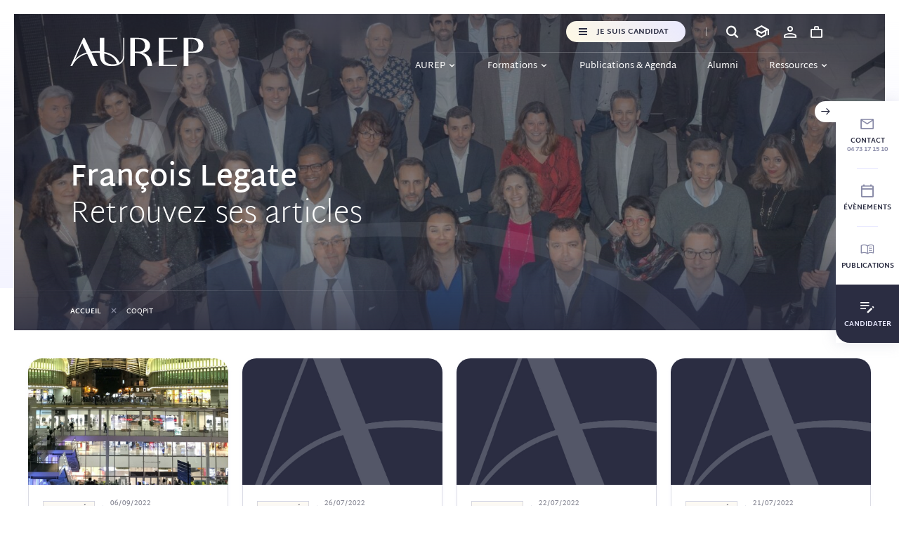

--- FILE ---
content_type: text/html; charset=UTF-8
request_url: https://www.aurep.com/author/xma8dqvqhpfdrtohxa9z/
body_size: 15389
content:
<!doctype html>
<html lang="fr">
<head>

    <!-- General Metas -->
    <meta charset="utf-8">
    <meta name="viewport" content="width=device-width, user-scalable=no, initial-scale=1.0, maximum-scale=1.0, minimum-scale=1.0, viewport-fit=cover">

    <!-- Favicon -->
    <link rel="apple-touch-icon" sizes="180x180" href="https://www.aurep.com/wp-content/themes/aurep/assets/favicon/apple-touch-icon.png">
    <link rel="icon" type="image/png" sizes="32x32" href="https://www.aurep.com/wp-content/themes/aurep/assets/favicon/favicon-32x32.png">
    <link rel="icon" type="image/png" sizes="16x16" href="https://www.aurep.com/wp-content/themes/aurep/assets/favicon/favicon-16x16.png">
    <link rel="manifest" href="https://www.aurep.com/wp-content/themes/aurep/assets/favicon/site.webmanifest">
    <link rel="mask-icon" href="https://www.aurep.com/wp-content/themes/aurep/assets/favicon/safari-pinned-tab.svg" color="#2b2d42">
    <meta name="msapplication-TileColor" content="#ffffff">
    <meta name="theme-color" content="#ffffff">

    <!-- WordPress -->
    <title>COQPIT, Auteur à AUREP</title>
    <meta name='robots' content='index, follow, max-image-preview:large, max-snippet:-1, max-video-preview:-1' />
<script id="cookieyes" type="text/javascript" src="https://cdn-cookieyes.com/client_data/80ded253e2cfb00389d74431/script.js"></script>
	<!-- This site is optimized with the Yoast SEO plugin v23.8 - https://yoast.com/wordpress/plugins/seo/ -->
	<link rel="canonical" href="https://www.aurep.com/author/xma8dqvqhpfdrtohxa9z/" />
	<meta property="og:locale" content="fr_FR" />
	<meta property="og:type" content="profile" />
	<meta property="og:title" content="COQPIT, Auteur à AUREP" />
	<meta property="og:url" content="https://www.aurep.com/author/xma8dqvqhpfdrtohxa9z/" />
	<meta property="og:site_name" content="AUREP" />
	<meta property="og:image" content="https://secure.gravatar.com/avatar/518b267bcf40c955eff9784a3a7fb873?s=500&d=mm&r=g" />
	<meta name="twitter:card" content="summary_large_image" />
	<meta name="twitter:site" content="@AUREPClermont" />
	<script type="application/ld+json" class="yoast-schema-graph">{"@context":"https://schema.org","@graph":[{"@type":"ProfilePage","@id":"https://www.aurep.com/author/xma8dqvqhpfdrtohxa9z/","url":"https://www.aurep.com/author/xma8dqvqhpfdrtohxa9z/","name":"COQPIT, Auteur à AUREP","isPartOf":{"@id":"https://www.aurep.com/#website"},"primaryImageOfPage":{"@id":"https://www.aurep.com/author/xma8dqvqhpfdrtohxa9z/#primaryimage"},"image":{"@id":"https://www.aurep.com/author/xma8dqvqhpfdrtohxa9z/#primaryimage"},"thumbnailUrl":"https://www.aurep.com/wp-content/uploads/2023/09/6-sep-2022-droit-de-preemption.jpg","breadcrumb":{"@id":"https://www.aurep.com/author/xma8dqvqhpfdrtohxa9z/#breadcrumb"},"inLanguage":"fr-FR","potentialAction":[{"@type":"ReadAction","target":["https://www.aurep.com/author/xma8dqvqhpfdrtohxa9z/"]}]},{"@type":"ImageObject","inLanguage":"fr-FR","@id":"https://www.aurep.com/author/xma8dqvqhpfdrtohxa9z/#primaryimage","url":"https://www.aurep.com/wp-content/uploads/2023/09/6-sep-2022-droit-de-preemption.jpg","contentUrl":"https://www.aurep.com/wp-content/uploads/2023/09/6-sep-2022-droit-de-preemption.jpg","width":1931,"height":1707,"caption":"Un centre commercial"},{"@type":"BreadcrumbList","@id":"https://www.aurep.com/author/xma8dqvqhpfdrtohxa9z/#breadcrumb","itemListElement":[{"@type":"ListItem","position":1,"name":"Accueil","item":"https://www.aurep.com/"},{"@type":"ListItem","position":2,"name":"COQPIT"}]},{"@type":"WebSite","@id":"https://www.aurep.com/#website","url":"https://www.aurep.com/","name":"AUREP","description":"Association Universitaire de Recherche et d’Enseignement sur le Patrimoine","publisher":{"@id":"https://www.aurep.com/#organization"},"potentialAction":[{"@type":"SearchAction","target":{"@type":"EntryPoint","urlTemplate":"https://www.aurep.com/?s={search_term_string}"},"query-input":{"@type":"PropertyValueSpecification","valueRequired":true,"valueName":"search_term_string"}}],"inLanguage":"fr-FR"},{"@type":"Organization","@id":"https://www.aurep.com/#organization","name":"AUREP","url":"https://www.aurep.com/","logo":{"@type":"ImageObject","inLanguage":"fr-FR","@id":"https://www.aurep.com/#/schema/logo/image/","url":"https://www.aurep.com/wp-content/uploads/2023/09/Logo_Aurep_Blue.svg","contentUrl":"https://www.aurep.com/wp-content/uploads/2023/09/Logo_Aurep_Blue.svg","width":1,"height":1,"caption":"AUREP"},"image":{"@id":"https://www.aurep.com/#/schema/logo/image/"},"sameAs":["https://www.facebook.com/aurepauvergne/","https://x.com/AUREPClermont","https://www.linkedin.com/school/aurep/"]},{"@type":"Person","@id":"https://www.aurep.com/#/schema/person/cd5defb18cf824e77b86bf43b7c26ea3","name":"COQPIT","description":"Développeur du site Aurep","sameAs":["https://www.aurep.com"],"mainEntityOfPage":{"@id":"https://www.aurep.com/author/xma8dqvqhpfdrtohxa9z/"}}]}</script>
	<!-- / Yoast SEO plugin. -->



<link rel='stylesheet' id='wp-block-library-css' href='https://www.aurep.com/wp-includes/css/dist/block-library/style.min.css?ver=6.7' type='text/css' media='all' />
<link rel='stylesheet' id='block-post-abstract-css' href='https://www.aurep.com/wp-content/themes/aurep/blocks/post-abstract/block.css?ver=6.7' type='text/css' media='all' />
<link rel='stylesheet' id='block-post-accordion-css' href='https://www.aurep.com/wp-content/themes/aurep/blocks/post-accordion/block.css?ver=6.7' type='text/css' media='all' />
<link rel='stylesheet' id='block-post-contacts-css' href='https://www.aurep.com/wp-content/themes/aurep/blocks/post-contacts/block.css?ver=6.7' type='text/css' media='all' />
<link rel='stylesheet' id='block-post-content-css' href='https://www.aurep.com/wp-content/themes/aurep/blocks/post-content/block.css?ver=6.7' type='text/css' media='all' />
<link rel='stylesheet' id='block-post-content-numbers-css' href='https://www.aurep.com/wp-content/themes/aurep/blocks/post-content-numbers/block.css?ver=6.7' type='text/css' media='all' />
<link rel='stylesheet' id='block-post-courses-css' href='https://www.aurep.com/wp-content/themes/aurep/blocks/post-courses/block.css?ver=6.7' type='text/css' media='all' />
<link rel='stylesheet' id='block-post-events-css' href='https://www.aurep.com/wp-content/themes/aurep/blocks/post-events/block.css?ver=6.7' type='text/css' media='all' />
<link rel='stylesheet' id='block-post-featured-course-css' href='https://www.aurep.com/wp-content/themes/aurep/blocks/post-featured-course/block.css?ver=6.7' type='text/css' media='all' />
<link rel='stylesheet' id='block-post-highlighted-content-css' href='https://www.aurep.com/wp-content/themes/aurep/blocks/post-highlighted-content/block.css?ver=6.7' type='text/css' media='all' />
<link rel='stylesheet' id='block-post-image-css' href='https://www.aurep.com/wp-content/themes/aurep/blocks/post-image/block.css?ver=6.7' type='text/css' media='all' />
<link rel='stylesheet' id='block-post-image-secondary-css' href='https://www.aurep.com/wp-content/themes/aurep/blocks/post-image-secondary/block.css?ver=6.7' type='text/css' media='all' />
<link rel='stylesheet' id='block-post-notes-css' href='https://www.aurep.com/wp-content/themes/aurep/blocks/post-notes/block.css?ver=6.7' type='text/css' media='all' />
<link rel='stylesheet' id='block-post-quote-css' href='https://www.aurep.com/wp-content/themes/aurep/blocks/post-quote/block.css?ver=6.7' type='text/css' media='all' />
<link rel='stylesheet' id='block-post-referent-css' href='https://www.aurep.com/wp-content/themes/aurep/blocks/post-referent/block.css?ver=6.7' type='text/css' media='all' />
<link rel='stylesheet' id='block-post-sources-css' href='https://www.aurep.com/wp-content/themes/aurep/blocks/post-sources/block.css?ver=6.7' type='text/css' media='all' />
<link rel='stylesheet' id='block-post-speaker-css' href='https://www.aurep.com/wp-content/themes/aurep/blocks/post-speaker/block.css?ver=6.7' type='text/css' media='all' />
<link rel='stylesheet' id='block-post-speakers-css' href='https://www.aurep.com/wp-content/themes/aurep/blocks/post-speakers/block.css?ver=6.7' type='text/css' media='all' />
<link rel='stylesheet' id='block-post-timeline-css' href='https://www.aurep.com/wp-content/themes/aurep/blocks/post-timeline/block.css?ver=6.7' type='text/css' media='all' />
<link rel='stylesheet' id='block-post-video-css' href='https://www.aurep.com/wp-content/themes/aurep/blocks/post-video/block.css?ver=6.7' type='text/css' media='all' />
<style id='global-styles-inline-css' type='text/css'>
:root{--wp--preset--aspect-ratio--square: 1;--wp--preset--aspect-ratio--4-3: 4/3;--wp--preset--aspect-ratio--3-4: 3/4;--wp--preset--aspect-ratio--3-2: 3/2;--wp--preset--aspect-ratio--2-3: 2/3;--wp--preset--aspect-ratio--16-9: 16/9;--wp--preset--aspect-ratio--9-16: 9/16;--wp--preset--color--black: #000000;--wp--preset--color--cyan-bluish-gray: #abb8c3;--wp--preset--color--white: #ffffff;--wp--preset--color--pale-pink: #f78da7;--wp--preset--color--vivid-red: #cf2e2e;--wp--preset--color--luminous-vivid-orange: #ff6900;--wp--preset--color--luminous-vivid-amber: #fcb900;--wp--preset--color--light-green-cyan: #7bdcb5;--wp--preset--color--vivid-green-cyan: #00d084;--wp--preset--color--pale-cyan-blue: #8ed1fc;--wp--preset--color--vivid-cyan-blue: #0693e3;--wp--preset--color--vivid-purple: #9b51e0;--wp--preset--color--aurep-primary: #2B2D42;--wp--preset--color--aurep-purple: #898BA8;--wp--preset--color--aurep-light-purple: #E9E9FF;--wp--preset--color--aurep-light-yellow: #FFF9E5;--wp--preset--color--aurep-light-background: rgba(233, 233, 255, 0.3);--wp--preset--gradient--vivid-cyan-blue-to-vivid-purple: linear-gradient(135deg,rgba(6,147,227,1) 0%,rgb(155,81,224) 100%);--wp--preset--gradient--light-green-cyan-to-vivid-green-cyan: linear-gradient(135deg,rgb(122,220,180) 0%,rgb(0,208,130) 100%);--wp--preset--gradient--luminous-vivid-amber-to-luminous-vivid-orange: linear-gradient(135deg,rgba(252,185,0,1) 0%,rgba(255,105,0,1) 100%);--wp--preset--gradient--luminous-vivid-orange-to-vivid-red: linear-gradient(135deg,rgba(255,105,0,1) 0%,rgb(207,46,46) 100%);--wp--preset--gradient--very-light-gray-to-cyan-bluish-gray: linear-gradient(135deg,rgb(238,238,238) 0%,rgb(169,184,195) 100%);--wp--preset--gradient--cool-to-warm-spectrum: linear-gradient(135deg,rgb(74,234,220) 0%,rgb(151,120,209) 20%,rgb(207,42,186) 40%,rgb(238,44,130) 60%,rgb(251,105,98) 80%,rgb(254,248,76) 100%);--wp--preset--gradient--blush-light-purple: linear-gradient(135deg,rgb(255,206,236) 0%,rgb(152,150,240) 100%);--wp--preset--gradient--blush-bordeaux: linear-gradient(135deg,rgb(254,205,165) 0%,rgb(254,45,45) 50%,rgb(107,0,62) 100%);--wp--preset--gradient--luminous-dusk: linear-gradient(135deg,rgb(255,203,112) 0%,rgb(199,81,192) 50%,rgb(65,88,208) 100%);--wp--preset--gradient--pale-ocean: linear-gradient(135deg,rgb(255,245,203) 0%,rgb(182,227,212) 50%,rgb(51,167,181) 100%);--wp--preset--gradient--electric-grass: linear-gradient(135deg,rgb(202,248,128) 0%,rgb(113,206,126) 100%);--wp--preset--gradient--midnight: linear-gradient(135deg,rgb(2,3,129) 0%,rgb(40,116,252) 100%);--wp--preset--font-size--small: 13px;--wp--preset--font-size--medium: 20px;--wp--preset--font-size--large: 20px;--wp--preset--font-size--x-large: 42px;--wp--preset--font-size--standard: 15px;--wp--preset--font-size--over-sized: 30px;--wp--preset--font-family--main-font: Martel Sans, sans-serif;--wp--preset--font-family--inter: "Inter", sans-serif;--wp--preset--font-family--cardo: Cardo;--wp--preset--spacing--20: 0.44rem;--wp--preset--spacing--30: 0.67rem;--wp--preset--spacing--40: 1rem;--wp--preset--spacing--50: 1.5rem;--wp--preset--spacing--60: 2.25rem;--wp--preset--spacing--70: 3.38rem;--wp--preset--spacing--80: 5.06rem;--wp--preset--shadow--natural: 6px 6px 9px rgba(0, 0, 0, 0.2);--wp--preset--shadow--deep: 12px 12px 50px rgba(0, 0, 0, 0.4);--wp--preset--shadow--sharp: 6px 6px 0px rgba(0, 0, 0, 0.2);--wp--preset--shadow--outlined: 6px 6px 0px -3px rgba(255, 255, 255, 1), 6px 6px rgba(0, 0, 0, 1);--wp--preset--shadow--crisp: 6px 6px 0px rgba(0, 0, 0, 1);}:root { --wp--style--global--content-size: 1240px;--wp--style--global--wide-size: 1400px; }:where(body) { margin: 0; }.wp-site-blocks > .alignleft { float: left; margin-right: 2em; }.wp-site-blocks > .alignright { float: right; margin-left: 2em; }.wp-site-blocks > .aligncenter { justify-content: center; margin-left: auto; margin-right: auto; }:where(.is-layout-flex){gap: 0.5em;}:where(.is-layout-grid){gap: 0.5em;}.is-layout-flow > .alignleft{float: left;margin-inline-start: 0;margin-inline-end: 2em;}.is-layout-flow > .alignright{float: right;margin-inline-start: 2em;margin-inline-end: 0;}.is-layout-flow > .aligncenter{margin-left: auto !important;margin-right: auto !important;}.is-layout-constrained > .alignleft{float: left;margin-inline-start: 0;margin-inline-end: 2em;}.is-layout-constrained > .alignright{float: right;margin-inline-start: 2em;margin-inline-end: 0;}.is-layout-constrained > .aligncenter{margin-left: auto !important;margin-right: auto !important;}.is-layout-constrained > :where(:not(.alignleft):not(.alignright):not(.alignfull)){max-width: var(--wp--style--global--content-size);margin-left: auto !important;margin-right: auto !important;}.is-layout-constrained > .alignwide{max-width: var(--wp--style--global--wide-size);}body .is-layout-flex{display: flex;}.is-layout-flex{flex-wrap: wrap;align-items: center;}.is-layout-flex > :is(*, div){margin: 0;}body .is-layout-grid{display: grid;}.is-layout-grid > :is(*, div){margin: 0;}body{padding-top: 0px;padding-right: 0px;padding-bottom: 0px;padding-left: 0px;}a:where(:not(.wp-element-button)){text-decoration: underline;}:root :where(.wp-element-button, .wp-block-button__link){background-color: #32373c;border-width: 0;color: #fff;font-family: inherit;font-size: inherit;line-height: inherit;padding: calc(0.667em + 2px) calc(1.333em + 2px);text-decoration: none;}.has-black-color{color: var(--wp--preset--color--black) !important;}.has-cyan-bluish-gray-color{color: var(--wp--preset--color--cyan-bluish-gray) !important;}.has-white-color{color: var(--wp--preset--color--white) !important;}.has-pale-pink-color{color: var(--wp--preset--color--pale-pink) !important;}.has-vivid-red-color{color: var(--wp--preset--color--vivid-red) !important;}.has-luminous-vivid-orange-color{color: var(--wp--preset--color--luminous-vivid-orange) !important;}.has-luminous-vivid-amber-color{color: var(--wp--preset--color--luminous-vivid-amber) !important;}.has-light-green-cyan-color{color: var(--wp--preset--color--light-green-cyan) !important;}.has-vivid-green-cyan-color{color: var(--wp--preset--color--vivid-green-cyan) !important;}.has-pale-cyan-blue-color{color: var(--wp--preset--color--pale-cyan-blue) !important;}.has-vivid-cyan-blue-color{color: var(--wp--preset--color--vivid-cyan-blue) !important;}.has-vivid-purple-color{color: var(--wp--preset--color--vivid-purple) !important;}.has-aurep-primary-color{color: var(--wp--preset--color--aurep-primary) !important;}.has-aurep-purple-color{color: var(--wp--preset--color--aurep-purple) !important;}.has-aurep-light-purple-color{color: var(--wp--preset--color--aurep-light-purple) !important;}.has-aurep-light-yellow-color{color: var(--wp--preset--color--aurep-light-yellow) !important;}.has-aurep-light-background-color{color: var(--wp--preset--color--aurep-light-background) !important;}.has-black-background-color{background-color: var(--wp--preset--color--black) !important;}.has-cyan-bluish-gray-background-color{background-color: var(--wp--preset--color--cyan-bluish-gray) !important;}.has-white-background-color{background-color: var(--wp--preset--color--white) !important;}.has-pale-pink-background-color{background-color: var(--wp--preset--color--pale-pink) !important;}.has-vivid-red-background-color{background-color: var(--wp--preset--color--vivid-red) !important;}.has-luminous-vivid-orange-background-color{background-color: var(--wp--preset--color--luminous-vivid-orange) !important;}.has-luminous-vivid-amber-background-color{background-color: var(--wp--preset--color--luminous-vivid-amber) !important;}.has-light-green-cyan-background-color{background-color: var(--wp--preset--color--light-green-cyan) !important;}.has-vivid-green-cyan-background-color{background-color: var(--wp--preset--color--vivid-green-cyan) !important;}.has-pale-cyan-blue-background-color{background-color: var(--wp--preset--color--pale-cyan-blue) !important;}.has-vivid-cyan-blue-background-color{background-color: var(--wp--preset--color--vivid-cyan-blue) !important;}.has-vivid-purple-background-color{background-color: var(--wp--preset--color--vivid-purple) !important;}.has-aurep-primary-background-color{background-color: var(--wp--preset--color--aurep-primary) !important;}.has-aurep-purple-background-color{background-color: var(--wp--preset--color--aurep-purple) !important;}.has-aurep-light-purple-background-color{background-color: var(--wp--preset--color--aurep-light-purple) !important;}.has-aurep-light-yellow-background-color{background-color: var(--wp--preset--color--aurep-light-yellow) !important;}.has-aurep-light-background-background-color{background-color: var(--wp--preset--color--aurep-light-background) !important;}.has-black-border-color{border-color: var(--wp--preset--color--black) !important;}.has-cyan-bluish-gray-border-color{border-color: var(--wp--preset--color--cyan-bluish-gray) !important;}.has-white-border-color{border-color: var(--wp--preset--color--white) !important;}.has-pale-pink-border-color{border-color: var(--wp--preset--color--pale-pink) !important;}.has-vivid-red-border-color{border-color: var(--wp--preset--color--vivid-red) !important;}.has-luminous-vivid-orange-border-color{border-color: var(--wp--preset--color--luminous-vivid-orange) !important;}.has-luminous-vivid-amber-border-color{border-color: var(--wp--preset--color--luminous-vivid-amber) !important;}.has-light-green-cyan-border-color{border-color: var(--wp--preset--color--light-green-cyan) !important;}.has-vivid-green-cyan-border-color{border-color: var(--wp--preset--color--vivid-green-cyan) !important;}.has-pale-cyan-blue-border-color{border-color: var(--wp--preset--color--pale-cyan-blue) !important;}.has-vivid-cyan-blue-border-color{border-color: var(--wp--preset--color--vivid-cyan-blue) !important;}.has-vivid-purple-border-color{border-color: var(--wp--preset--color--vivid-purple) !important;}.has-aurep-primary-border-color{border-color: var(--wp--preset--color--aurep-primary) !important;}.has-aurep-purple-border-color{border-color: var(--wp--preset--color--aurep-purple) !important;}.has-aurep-light-purple-border-color{border-color: var(--wp--preset--color--aurep-light-purple) !important;}.has-aurep-light-yellow-border-color{border-color: var(--wp--preset--color--aurep-light-yellow) !important;}.has-aurep-light-background-border-color{border-color: var(--wp--preset--color--aurep-light-background) !important;}.has-vivid-cyan-blue-to-vivid-purple-gradient-background{background: var(--wp--preset--gradient--vivid-cyan-blue-to-vivid-purple) !important;}.has-light-green-cyan-to-vivid-green-cyan-gradient-background{background: var(--wp--preset--gradient--light-green-cyan-to-vivid-green-cyan) !important;}.has-luminous-vivid-amber-to-luminous-vivid-orange-gradient-background{background: var(--wp--preset--gradient--luminous-vivid-amber-to-luminous-vivid-orange) !important;}.has-luminous-vivid-orange-to-vivid-red-gradient-background{background: var(--wp--preset--gradient--luminous-vivid-orange-to-vivid-red) !important;}.has-very-light-gray-to-cyan-bluish-gray-gradient-background{background: var(--wp--preset--gradient--very-light-gray-to-cyan-bluish-gray) !important;}.has-cool-to-warm-spectrum-gradient-background{background: var(--wp--preset--gradient--cool-to-warm-spectrum) !important;}.has-blush-light-purple-gradient-background{background: var(--wp--preset--gradient--blush-light-purple) !important;}.has-blush-bordeaux-gradient-background{background: var(--wp--preset--gradient--blush-bordeaux) !important;}.has-luminous-dusk-gradient-background{background: var(--wp--preset--gradient--luminous-dusk) !important;}.has-pale-ocean-gradient-background{background: var(--wp--preset--gradient--pale-ocean) !important;}.has-electric-grass-gradient-background{background: var(--wp--preset--gradient--electric-grass) !important;}.has-midnight-gradient-background{background: var(--wp--preset--gradient--midnight) !important;}.has-small-font-size{font-size: var(--wp--preset--font-size--small) !important;}.has-medium-font-size{font-size: var(--wp--preset--font-size--medium) !important;}.has-large-font-size{font-size: var(--wp--preset--font-size--large) !important;}.has-x-large-font-size{font-size: var(--wp--preset--font-size--x-large) !important;}.has-standard-font-size{font-size: var(--wp--preset--font-size--standard) !important;}.has-over-sized-font-size{font-size: var(--wp--preset--font-size--over-sized) !important;}.has-main-font-font-family{font-family: var(--wp--preset--font-family--main-font) !important;}.has-inter-font-family{font-family: var(--wp--preset--font-family--inter) !important;}.has-cardo-font-family{font-family: var(--wp--preset--font-family--cardo) !important;}
:where(.wp-block-post-template.is-layout-flex){gap: 1.25em;}:where(.wp-block-post-template.is-layout-grid){gap: 1.25em;}
:where(.wp-block-columns.is-layout-flex){gap: 2em;}:where(.wp-block-columns.is-layout-grid){gap: 2em;}
:root :where(.wp-block-pullquote){font-size: 1.5em;line-height: 1.6;}
</style>
<link rel='stylesheet' id='aurep-elearning-aurep-elearning-style-css' href='https://www.aurep.com/wp-content/plugins/aurep-elearning//assets/css/aurep-elearning.css?ver=34498' type='text/css' media='all' />
<link rel='stylesheet' id='aurep-seminar-aurep-seminar-style-css' href='https://www.aurep.com/wp-content/plugins/aurep-seminar//assets/css/aurep-seminar.css?ver=815' type='text/css' media='all' />
<link rel='stylesheet' id='aurep-professional-validation-aurep-professional-validation-style-css' href='https://www.aurep.com/wp-content/plugins/aurep-validation-professional-prerequisites//assets/css/aurep-professional-validation.css?ver=466' type='text/css' media='all' />
<link rel='stylesheet' id='woocommerce-layout-css' href='https://www.aurep.com/wp-content/plugins/woocommerce/assets/css/woocommerce-layout.css?ver=9.4.1' type='text/css' media='all' />
<link rel='stylesheet' id='woocommerce-smallscreen-css' href='https://www.aurep.com/wp-content/plugins/woocommerce/assets/css/woocommerce-smallscreen.css?ver=9.4.1' type='text/css' media='only screen and (max-width: 768px)' />
<link rel='stylesheet' id='woocommerce-general-css' href='https://www.aurep.com/wp-content/plugins/woocommerce/assets/css/woocommerce.css?ver=9.4.1' type='text/css' media='all' />
<style id='woocommerce-inline-inline-css' type='text/css'>
.woocommerce form .form-row .required { visibility: visible; }
</style>
<link rel='stylesheet' id='aurep-app-style-css' href='https://www.aurep.com/wp-content/themes/aurep/assets/dist/css/app.css?ver=472412' type='text/css' media='all' />
<link rel='stylesheet' id='aurep-contact-mapbox-style-css' href='https://www.aurep.com/wp-content/themes/aurep/assets/dist/css/mapbox.css?ver=35658' type='text/css' media='all' />
<script type="text/javascript" src="https://www.aurep.com/wp-includes/js/jquery/jquery.min.js?ver=3.7.1" id="jquery-core-js"></script>
<script type="text/javascript" src="https://www.aurep.com/wp-includes/js/jquery/jquery-migrate.min.js?ver=3.4.1" id="jquery-migrate-js"></script>
<script type="text/javascript" src="https://www.aurep.com/wp-content/plugins/woocommerce/assets/js/jquery-blockui/jquery.blockUI.min.js?ver=2.7.0-wc.9.4.1" id="jquery-blockui-js" defer="defer" data-wp-strategy="defer"></script>
<script type="text/javascript" id="wc-add-to-cart-js-extra">
/* <![CDATA[ */
var wc_add_to_cart_params = {"ajax_url":"\/wp-admin\/admin-ajax.php","wc_ajax_url":"\/?wc-ajax=%%endpoint%%","i18n_view_cart":"Voir le panier","cart_url":"https:\/\/www.aurep.com\/panier\/","is_cart":"","cart_redirect_after_add":"no"};
/* ]]> */
</script>
<script type="text/javascript" src="https://www.aurep.com/wp-content/plugins/woocommerce/assets/js/frontend/add-to-cart.min.js?ver=9.4.1" id="wc-add-to-cart-js" defer="defer" data-wp-strategy="defer"></script>
<script type="text/javascript" src="https://www.aurep.com/wp-content/plugins/woocommerce/assets/js/js-cookie/js.cookie.min.js?ver=2.1.4-wc.9.4.1" id="js-cookie-js" defer="defer" data-wp-strategy="defer"></script>
<script type="text/javascript" id="woocommerce-js-extra">
/* <![CDATA[ */
var woocommerce_params = {"ajax_url":"\/wp-admin\/admin-ajax.php","wc_ajax_url":"\/?wc-ajax=%%endpoint%%"};
/* ]]> */
</script>
<script type="text/javascript" src="https://www.aurep.com/wp-content/plugins/woocommerce/assets/js/frontend/woocommerce.min.js?ver=9.4.1" id="woocommerce-js" defer="defer" data-wp-strategy="defer"></script>
<!-- Google tag (gtag.js) -->
<script async src="https://www.googletagmanager.com/gtag/js?id=G-QSVG9JGH5M"></script>
<script>
  window.dataLayer = window.dataLayer || [];
  function gtag(){dataLayer.push(arguments);}
  gtag('js', new Date());

  gtag('config', 'G-QSVG9JGH5M');
</script>	<noscript><style>.woocommerce-product-gallery{ opacity: 1 !important; }</style></noscript>
	<style class='wp-fonts-local' type='text/css'>
@font-face{font-family:Inter;font-style:normal;font-weight:300 900;font-display:fallback;src:url('https://www.aurep.com/wp-content/plugins/woocommerce/assets/fonts/Inter-VariableFont_slnt,wght.woff2') format('woff2');font-stretch:normal;}
@font-face{font-family:Cardo;font-style:normal;font-weight:400;font-display:fallback;src:url('https://www.aurep.com/wp-content/plugins/woocommerce/assets/fonts/cardo_normal_400.woff2') format('woff2');}
</style>

</head>
<body class="archive author author-xma8dqvqhpfdrtohxa9z author-1 wp-custom-logo theme-aurep woocommerce-no-js">



<div class="sticked-tabs" data-html2canvas-ignore>
    <div class="toggle">
        <span class="icon-arrow-right"></span>
    </div>
    <ul>
        <li>
            <a href="https://www.aurep.com/nous-contacter/">
                <div class="icon"><span class="icon-envelope"></span></div>
                <div class="name">Contact</div>
                <div class="phone">04 73 17 15 10</div>            </a>
        </li>
        <li>
            <a href="https://www.aurep.com/evenements/">
                <div class="icon"><span class="icon-calendar"></span></div>
                <div class="name">Évènements</div>
            </a>
        </li>
        <li>
            <a href="https://www.aurep.com/publications-et-agenda/">
                <div class="icon"><span class="icon-book"></span></div>
                <div class="name">Publications</div>
            </a>
        </li>
        <li class="white">
            <a href="https://www.aurep.com/nous-rejoindre/">
                <div class="icon"><span class="icon-informations-edit"></span></div>
                <div class="name">Candidater</div>
            </a>
        </li>
    </ul>
</div><div class="aurep-hero">
    <div class="wrapper">
        <div class="hero-container hero-small">
            <div class="hero-background">
                <img width="2560" height="1145" src="https://www.aurep.com/wp-content/uploads/2025/07/Intervenants-2507-01-scaled.jpg" class="attachment-post-thumbnail size-post-thumbnail wp-post-image" alt="" decoding="async" fetchpriority="high" srcset="https://www.aurep.com/wp-content/uploads/2025/07/Intervenants-2507-01-scaled.jpg 2560w, https://www.aurep.com/wp-content/uploads/2025/07/Intervenants-2507-01-300x134.jpg 300w, https://www.aurep.com/wp-content/uploads/2025/07/Intervenants-2507-01-1024x458.jpg 1024w, https://www.aurep.com/wp-content/uploads/2025/07/Intervenants-2507-01-768x344.jpg 768w, https://www.aurep.com/wp-content/uploads/2025/07/Intervenants-2507-01-1536x687.jpg 1536w, https://www.aurep.com/wp-content/uploads/2025/07/Intervenants-2507-01-2048x916.jpg 2048w, https://www.aurep.com/wp-content/uploads/2025/07/Intervenants-2507-01-600x268.jpg 600w" sizes="(max-width: 2560px) 100vw, 2560px" />                <img width="2560" height="1145" src="https://www.aurep.com/wp-content/uploads/2025/07/Intervenants-2507-01-scaled.jpg" class="attachment-post-thumbnail size-post-thumbnail wp-post-image" alt="" decoding="async" srcset="https://www.aurep.com/wp-content/uploads/2025/07/Intervenants-2507-01-scaled.jpg 2560w, https://www.aurep.com/wp-content/uploads/2025/07/Intervenants-2507-01-300x134.jpg 300w, https://www.aurep.com/wp-content/uploads/2025/07/Intervenants-2507-01-1024x458.jpg 1024w, https://www.aurep.com/wp-content/uploads/2025/07/Intervenants-2507-01-768x344.jpg 768w, https://www.aurep.com/wp-content/uploads/2025/07/Intervenants-2507-01-1536x687.jpg 1536w, https://www.aurep.com/wp-content/uploads/2025/07/Intervenants-2507-01-2048x916.jpg 2048w, https://www.aurep.com/wp-content/uploads/2025/07/Intervenants-2507-01-600x268.jpg 600w" sizes="(max-width: 2560px) 100vw, 2560px" />                <svg xmlns="http://www.w3.org/2000/svg" viewBox="0 0 387.4 224.5">
    <defs>
        <clipPath id="hero-aurep-path">
            <path transform="scale(3)" d="M379.1,198C379.1,198,379.1,198,379.1,198c-5.2-12.5-19.4-39.2-53.2-60.2c0,0,0,0,0,0s-6.1-4.3-17.7-9.5 c-9.8-4.6-20.8-8.6-33.3-11.8v0c-19.5-5.2-44.1-9-73.4-8.2c0,0,0,0-0.1,0c-1.7,0-3.5,0-5.2,0.1c-14.5,0.4-27.9,1.6-39.9,3.5L105,0 h-5.1L0.3,223.8L0,224.5h9.6l0.6-1.4l0.1,0c0.1-0.2,6.4-18.9,24.2-40.4c16.3-19.8,46-46,94.3-58.9l4.7,10.5l9,21.1l30.6,68.8h3.6 h31.6L161,121.7l-1.8-3.8c11.9-1.6,24.7-2.3,38.1-2.2c7.2,0.1,14.3,0.3,21.4,0.8c10.7,0.8,34.4,3.1,56.2,9.5v0 c3.7,1.1,7.3,2.3,10.8,3.5c0.1,0,0.1,0.1,0.2,0.1c24.6,8.9,43.8,22,57.3,39.2c8.1,10.3,12.7,20.3,15.4,28.3 c0.2,0.7,3.8,12.7,5.1,27.2h23.6C384.5,213.4,381.2,202.5,379.1,198z M22.6,192.8l3.4-8.3l17.5-42.5l6.2-14.6l6-15.7L89,36 l36.7,81.4l0.5,1.1C68.8,134.6,38.5,166.6,22.6,192.8z"/>
        </clipPath>
    </defs>
    <path class="original" d="M379.1,198C379.1,198,379.1,198,379.1,198c-5.2-12.5-19.4-39.2-53.2-60.2c0,0,0,0,0,0s-6.1-4.3-17.7-9.5 c-9.8-4.6-20.8-8.6-33.3-11.8v0c-19.5-5.2-44.1-9-73.4-8.2c0,0,0,0-0.1,0c-1.7,0-3.5,0-5.2,0.1c-14.5,0.4-27.9,1.6-39.9,3.5L105,0 h-5.1L0.3,223.8L0,224.5h9.6l0.6-1.4l0.1,0c0.1-0.2,6.4-18.9,24.2-40.4c16.3-19.8,46-46,94.3-58.9l4.7,10.5l9,21.1l30.6,68.8h3.6 h31.6L161,121.7l-1.8-3.8c11.9-1.6,24.7-2.3,38.1-2.2c7.2,0.1,14.3,0.3,21.4,0.8c10.7,0.8,34.4,3.1,56.2,9.5v0 c3.7,1.1,7.3,2.3,10.8,3.5c0.1,0,0.1,0.1,0.2,0.1c24.6,8.9,43.8,22,57.3,39.2c8.1,10.3,12.7,20.3,15.4,28.3 c0.2,0.7,3.8,12.7,5.1,27.2h23.6C384.5,213.4,381.2,202.5,379.1,198z M22.6,192.8l3.4-8.3l17.5-42.5l6.2-14.6l6-15.7L89,36 l36.7,81.4l0.5,1.1C68.8,134.6,38.5,166.6,22.6,192.8z"/>
</svg>            </div>
            <header class="general-header">
    <div class="logo"><a href="https://www.aurep.com"><?xml version="1.0" encoding="utf-8"?>
<!-- Generator: $$$/GeneralStr/196=Adobe Illustrator 27.6.0, SVG Export Plug-In . SVG Version: 6.00 Build 0)  -->
<svg version="1.1" id="Calque_1" xmlns="http://www.w3.org/2000/svg" xmlns:xlink="http://www.w3.org/1999/xlink" x="0px" y="0px"
	 viewBox="0 0 191.3 41.4" style="enable-background:new 0 0 191.3 41.4;" xml:space="preserve">
<style type="text/css">
	.st0{fill:#FFFFFF;}
</style>
<g>
	<path class="st0" d="M75.9,0.8v26.2c-0.1,4.1-1.9,7.3-5.4,9.6c-1.2-3-6.2-12.5-21.8-15.5V0.8h-6.6v19.3C40.3,20,38.5,20,36.5,20
		c-2.5,0.1-4.9,0.3-7,0.6L20.1,0.8h-1.5L0,41.4h2.7l0.2-0.5l0,0C3,40.8,7.5,28.1,24,23.7L32,41.4h7.3l-8.9-18.8l-0.1-0.1
		c2-0.2,4.1-0.3,6.4-0.3c1.8,0,3.7,0.1,5.4,0.3l0.1,2.2c0.1,3.8,0.4,14.1,11.9,16.4c3.7,0.6,8,0.5,11.4-0.2l0.2-0.1
		c0.2-0.1,0.5-0.1,0.7-0.2l0.1,0c0.5-0.1,1.1-0.3,1.5-0.5l0.1,0c9.5-3.6,9.5-12.8,9.5-12.9V1.3l0-0.5H75.9z M9,26.6l1.1-2.6l1.1-2.8
		l5.7-12.6L23.2,22C15,24.3,9.8,28.3,6.6,32.2L9,26.6z M48.8,24.8v-1.4C63,26.7,65.9,35.1,66.4,38.2l-0.2,0
		c-1.7,0.5-3.5,0.7-5.4,0.7c-3.4,0-6.2-0.7-8.2-2c-1.9-1.2-2.9-2.6-3.5-4.6C48.8,30.7,48.8,28.1,48.8,24.8z"/>
	<path class="st0" d="M188.9,5.4c-1.8-1.8-3.9-3-6.2-3.6c-2.7-0.7-6.4-1.1-10.7-1.1l-9.2,0l0,40.6h6.7V35c0-0.6,0-1.2,0-1.7l0-11
		h4.7c5.1,0,8.7-0.2,10.7-1.1c2.1-0.9,3.6-2.1,4.7-3.7c1.1-1.7,1.6-3.6,1.6-5.8C191.3,9.2,190.5,7.1,188.9,5.4z M169.5,20.7V2.5h0.8
		l0,0c0.4,0,0.8,0,1.3,0c0.4,0,0.9,0,1.5,0c3.5,0,6.2,0.8,8.3,2.6c1.7,1.4,2.6,3.8,2.6,7.1c0,2.1-0.5,3.9-1.5,5.3
		c-1,1.4-2.2,2.2-3.9,2.7c-1.6,0.5-3.9,0.5-6.1,0.5H169.5z"/>
	<polygon class="st0" points="153.4,0 152.7,0.7 127,0.7 127,41.3 153.3,41.3 153.3,39.6 133.7,39.6 133.7,20.8 146.6,20.8 
		146.6,19.1 133.7,19.1 133.7,2.4 153.4,2.4 	"/>
	<path class="st0" d="M103.6,22.2c1.9-0.2,3.4-0.4,4.5-0.9c2.1-0.9,3.6-2.1,4.7-3.7c1.1-1.7,1.6-3.6,1.6-5.8c0-2.5-0.8-4.6-2.4-6.3
		c-1.8-1.8-3.9-3-6.2-3.6c-2.7-0.7-6.4-1.1-10.6-1.1H86l0,40.6h6.7l0-6.3c0-0.6,0-1.2,0-1.7l0-10.8c1.9-0.1,8.2-0.2,12.8,4
		c3.5,3.1,5.2,7.9,5.2,14.3v0.5h6.6l0-0.5C117.4,40.7,117.6,26.1,103.6,22.2z M92.7,2.5H93v0.1l0.5,0c0.4,0,0.8,0,1.3,0
		c0.4,0,0.9,0,1.5,0c3.5,0,6.3,0.8,8.3,2.6c1.7,1.4,2.6,3.8,2.6,7.1c0,2.1-0.5,3.9-1.5,5.3c-1,1.4-2.2,2.2-3.9,2.7
		c-1.6,0.5-3.9,0.5-6.1,0.5h-3V2.5z"/>
</g>
</svg>
</a></div>
    <div class="navigations" data-html2canvas-ignore>
        <div class="top-navigation">
            <div class="selector">
                <div class="profile-selector">
                    <div class="profile-burger">
                        <div>
                            <span></span>
                            <span></span>
                            <span></span>
                        </div>
                    </div>
                    <div class="profile-name">
                        <p>Je suis candidat</p>
                    </div>
                    <div class="options">
                        <ul>
                                                            <li class="current"><a href="https://www.aurep.com/accueil/candidat/">Je suis candidat</a></li>
                                                            <li><a href="https://www.aurep.com/accueil/apprenant/">Je suis apprenant</a></li>
                                                            <li><a href="https://www.aurep.com/accueil/entreprise/">Je suis une entreprise</a></li>
                                                            <li><a href="https://www.aurep.com/accueil/alumni/">Je suis un alumni</a></li>
                                                            <li><a href="https://www.aurep.com/accueil/intervenant/">Je suis intervenant</a></li>
                                                    </ul>
                    </div>
                </div>
            </div>
            <div class="shortcuts">
                <ul>
                    <li class="search"><a href="/?s="><span class="icon-search"></span></a></li>
                    <li class="study"><a href=""><span class="icon-study-hat"></span></a></li>
                                            <li class="account"><a href="https://www.aurep.online/mon-compte"><span class="icon-user"></span></a></li>
                                        <li class="briefcase"><a href="https://www.aurep.com/panier/"><span class="icon-briefcase"></span></a></li>
                    <li class="menu-mobile">
                        <a href="#">
                            <span></span>
                            <span></span>
                            <span></span>
                        </a>
                    </li>
                </ul>
            </div>
        </div>
        <div class="main-navigation"><ul id="menu-menu-principal" class="menu"><li id="menu-item-220" class="menu-item menu-item-type-post_type menu-item-object-page menu-item-has-children menu-item-220 with-logo"><a href="https://www.aurep.com/aurep/presentation-de-laurep/">AUREP</a>
<div class="menu-container"><div class="columns columns-4"><svg xmlns="http://www.w3.org/2000/svg" viewBox="0 0 387.4 224.5">
    <defs>
        <clipPath id="hero-aurep-path">
            <path transform="scale(3)" d="M379.1,198C379.1,198,379.1,198,379.1,198c-5.2-12.5-19.4-39.2-53.2-60.2c0,0,0,0,0,0s-6.1-4.3-17.7-9.5 c-9.8-4.6-20.8-8.6-33.3-11.8v0c-19.5-5.2-44.1-9-73.4-8.2c0,0,0,0-0.1,0c-1.7,0-3.5,0-5.2,0.1c-14.5,0.4-27.9,1.6-39.9,3.5L105,0 h-5.1L0.3,223.8L0,224.5h9.6l0.6-1.4l0.1,0c0.1-0.2,6.4-18.9,24.2-40.4c16.3-19.8,46-46,94.3-58.9l4.7,10.5l9,21.1l30.6,68.8h3.6 h31.6L161,121.7l-1.8-3.8c11.9-1.6,24.7-2.3,38.1-2.2c7.2,0.1,14.3,0.3,21.4,0.8c10.7,0.8,34.4,3.1,56.2,9.5v0 c3.7,1.1,7.3,2.3,10.8,3.5c0.1,0,0.1,0.1,0.2,0.1c24.6,8.9,43.8,22,57.3,39.2c8.1,10.3,12.7,20.3,15.4,28.3 c0.2,0.7,3.8,12.7,5.1,27.2h23.6C384.5,213.4,381.2,202.5,379.1,198z M22.6,192.8l3.4-8.3l17.5-42.5l6.2-14.6l6-15.7L89,36 l36.7,81.4l0.5,1.1C68.8,134.6,38.5,166.6,22.6,192.8z"/>
        </clipPath>
    </defs>
    <path class="original" d="M379.1,198C379.1,198,379.1,198,379.1,198c-5.2-12.5-19.4-39.2-53.2-60.2c0,0,0,0,0,0s-6.1-4.3-17.7-9.5 c-9.8-4.6-20.8-8.6-33.3-11.8v0c-19.5-5.2-44.1-9-73.4-8.2c0,0,0,0-0.1,0c-1.7,0-3.5,0-5.2,0.1c-14.5,0.4-27.9,1.6-39.9,3.5L105,0 h-5.1L0.3,223.8L0,224.5h9.6l0.6-1.4l0.1,0c0.1-0.2,6.4-18.9,24.2-40.4c16.3-19.8,46-46,94.3-58.9l4.7,10.5l9,21.1l30.6,68.8h3.6 h31.6L161,121.7l-1.8-3.8c11.9-1.6,24.7-2.3,38.1-2.2c7.2,0.1,14.3,0.3,21.4,0.8c10.7,0.8,34.4,3.1,56.2,9.5v0 c3.7,1.1,7.3,2.3,10.8,3.5c0.1,0,0.1,0.1,0.2,0.1c24.6,8.9,43.8,22,57.3,39.2c8.1,10.3,12.7,20.3,15.4,28.3 c0.2,0.7,3.8,12.7,5.1,27.2h23.6C384.5,213.4,381.2,202.5,379.1,198z M22.6,192.8l3.4-8.3l17.5-42.5l6.2-14.6l6-15.7L89,36 l36.7,81.4l0.5,1.1C68.8,134.6,38.5,166.6,22.6,192.8z"/>
</svg><ul class="sub-menu columns-4">
	<li id="menu-item-180" class="menu-item menu-item-type-post_type menu-item-object-page menu-item-has-children menu-item-180 with-logo"><a href="https://www.aurep.com/aurep/presentation-de-laurep/">AUREP</a>
	<ul class="sub-menu">
		<li id="menu-item-1911" class="menu-item menu-item-type-post_type menu-item-object-page menu-item-1911 with-logo"><a href="https://www.aurep.com/aurep/histoire-valeur/">Histoire et valeurs</a></li>
		<li id="menu-item-1905" class="menu-item menu-item-type-post_type menu-item-object-page menu-item-1905 with-logo"><a href="https://www.aurep.com/aurep/gouvernance-et-direction/">La Gouvernance</a></li>
		<li id="menu-item-1913" class="menu-item menu-item-type-post_type menu-item-object-page menu-item-1913 with-logo"><a href="https://www.aurep.com/aurep/lequipe/">L’équipe</a></li>
		<li id="menu-item-177" class="menu-item menu-item-type-post_type menu-item-object-page menu-item-177 with-logo"><a href="https://www.aurep.com/aurep/equipe-pedagogique/">L’équipe pédagogique</a></li>
		<li id="menu-item-1910" class="menu-item menu-item-type-post_type menu-item-object-page menu-item-1910 with-logo"><a href="https://www.aurep.com/aurep/les-activites/">L&rsquo;esprit AUREP</a></li>
	</ul>
</li>
	<li id="menu-item-142" class="menu-item menu-item-type-custom menu-item-object-custom menu-item-has-children menu-item-142 with-logo"><a href="https://www.aurep.com/la-recherche-la-commission-scientifique/">Notre Expertise</a>
	<ul class="sub-menu">
		<li id="menu-item-2594" class="menu-item menu-item-type-custom menu-item-object-custom menu-item-has-children menu-item-2594 with-logo"><a href="https://www.aurep.com/la-recherche-la-commission-scientifique/">Scientifique</a>
		<ul class="sub-menu">
			<li id="menu-item-2660" class="menu-item menu-item-type-post_type menu-item-object-page menu-item-2660 with-logo"><a href="https://www.aurep.com/la-recherche-la-commission-scientifique/">La commission scientifique</a></li>
			<li id="menu-item-2661" class="menu-item menu-item-type-post_type menu-item-object-page menu-item-2661 with-logo"><a href="https://www.aurep.com/role-et-activites-de-la-commission/">Rôle et Activités</a></li>
			<li id="menu-item-3363" class="menu-item menu-item-type-post_type menu-item-object-page menu-item-3363 with-logo"><a href="https://www.aurep.com/methologie-aurep-du-conseil-patrimonial/">La méthodologie AUREP du conseil patrimonial</a></li>
			<li id="menu-item-4666" class="menu-item menu-item-type-post_type menu-item-object-page menu-item-4666 with-logo"><a href="https://www.aurep.com/les-modalites-pedagogiques-de-laurep/">Les modalités pédagogiques de l&rsquo;AUREP</a></li>
		</ul>
</li>
		<li id="menu-item-3851" class="menu-item menu-item-type-custom menu-item-object-custom menu-item-has-children menu-item-3851 with-logo"><a href="#">Pédagogique</a>
		<ul class="sub-menu">
			<li id="menu-item-3849" class="menu-item menu-item-type-post_type menu-item-object-page menu-item-3849 with-logo"><a href="https://www.aurep.com/aurep/equipe-pedagogique/">Les intervenants</a></li>
		</ul>
</li>
	</ul>
</li>
	<li id="menu-item-667" class="menu-item menu-item-type-custom menu-item-object-custom menu-item-has-children menu-item-667 with-logo"><a href="#">Nos reconnaissances</a>
	<ul class="sub-menu">
		<li id="menu-item-1908" class="menu-item menu-item-type-post_type menu-item-object-page menu-item-1908 with-logo"><a href="https://www.aurep.com/aurep/nos-reconnaissances/">Notre démarche qualité</a></li>
		<li id="menu-item-1909" class="menu-item menu-item-type-post_type menu-item-object-page menu-item-1909 with-logo"><a href="https://www.aurep.com/aurep/nos-partenaires/">Nos partenaires</a></li>
	</ul>
</li>
	<li id="menu-item-2561" class="menu-item menu-item-type-custom menu-item-object-custom menu-item-has-children menu-item-2561 with-logo"><a href="#">Nous connaître / Nous rejoindre</a>
	<ul class="sub-menu">
		<li id="menu-item-2563" class="menu-item menu-item-type-post_type menu-item-object-page menu-item-2563 with-logo"><a href="https://www.aurep.com/presse/">Presse</a></li>
		<li id="menu-item-3777" class="menu-item menu-item-type-post_type menu-item-object-page menu-item-3777 with-logo"><a href="https://www.aurep.com/videos/">Vidéos AUREP</a></li>
		<li id="menu-item-2564" class="menu-item menu-item-type-post_type menu-item-object-page menu-item-2564 with-logo"><a href="https://www.aurep.com/nous-rejoindre/">Recrutement</a></li>
	</ul>
</li>
</ul>
</li>
<li id="menu-item-4355" class="custom-grid menu-item menu-item-type-post_type menu-item-object-page menu-item-has-children menu-item-4355 with-logo"><a href="https://www.aurep.com/nos-formations-2/">Formations</a>
<div class="menu-container"><div class="columns columns-4"><svg xmlns="http://www.w3.org/2000/svg" viewBox="0 0 387.4 224.5">
    <defs>
        <clipPath id="hero-aurep-path">
            <path transform="scale(3)" d="M379.1,198C379.1,198,379.1,198,379.1,198c-5.2-12.5-19.4-39.2-53.2-60.2c0,0,0,0,0,0s-6.1-4.3-17.7-9.5 c-9.8-4.6-20.8-8.6-33.3-11.8v0c-19.5-5.2-44.1-9-73.4-8.2c0,0,0,0-0.1,0c-1.7,0-3.5,0-5.2,0.1c-14.5,0.4-27.9,1.6-39.9,3.5L105,0 h-5.1L0.3,223.8L0,224.5h9.6l0.6-1.4l0.1,0c0.1-0.2,6.4-18.9,24.2-40.4c16.3-19.8,46-46,94.3-58.9l4.7,10.5l9,21.1l30.6,68.8h3.6 h31.6L161,121.7l-1.8-3.8c11.9-1.6,24.7-2.3,38.1-2.2c7.2,0.1,14.3,0.3,21.4,0.8c10.7,0.8,34.4,3.1,56.2,9.5v0 c3.7,1.1,7.3,2.3,10.8,3.5c0.1,0,0.1,0.1,0.2,0.1c24.6,8.9,43.8,22,57.3,39.2c8.1,10.3,12.7,20.3,15.4,28.3 c0.2,0.7,3.8,12.7,5.1,27.2h23.6C384.5,213.4,381.2,202.5,379.1,198z M22.6,192.8l3.4-8.3l17.5-42.5l6.2-14.6l6-15.7L89,36 l36.7,81.4l0.5,1.1C68.8,134.6,38.5,166.6,22.6,192.8z"/>
        </clipPath>
    </defs>
    <path class="original" d="M379.1,198C379.1,198,379.1,198,379.1,198c-5.2-12.5-19.4-39.2-53.2-60.2c0,0,0,0,0,0s-6.1-4.3-17.7-9.5 c-9.8-4.6-20.8-8.6-33.3-11.8v0c-19.5-5.2-44.1-9-73.4-8.2c0,0,0,0-0.1,0c-1.7,0-3.5,0-5.2,0.1c-14.5,0.4-27.9,1.6-39.9,3.5L105,0 h-5.1L0.3,223.8L0,224.5h9.6l0.6-1.4l0.1,0c0.1-0.2,6.4-18.9,24.2-40.4c16.3-19.8,46-46,94.3-58.9l4.7,10.5l9,21.1l30.6,68.8h3.6 h31.6L161,121.7l-1.8-3.8c11.9-1.6,24.7-2.3,38.1-2.2c7.2,0.1,14.3,0.3,21.4,0.8c10.7,0.8,34.4,3.1,56.2,9.5v0 c3.7,1.1,7.3,2.3,10.8,3.5c0.1,0,0.1,0.1,0.2,0.1c24.6,8.9,43.8,22,57.3,39.2c8.1,10.3,12.7,20.3,15.4,28.3 c0.2,0.7,3.8,12.7,5.1,27.2h23.6C384.5,213.4,381.2,202.5,379.1,198z M22.6,192.8l3.4-8.3l17.5-42.5l6.2-14.6l6-15.7L89,36 l36.7,81.4l0.5,1.1C68.8,134.6,38.5,166.6,22.6,192.8z"/>
</svg><ul class="sub-menu columns-4">
	<li id="menu-item-423" class="menu-item menu-item-type-custom menu-item-object-custom menu-item-has-children menu-item-423 with-logo"><a href="https://www.aurep.com/aurep/nos-formations/">Se former à l&rsquo;AUREP</a>
	<ul class="sub-menu">
		<li id="menu-item-2504" class="menu-item menu-item-type-post_type menu-item-object-page menu-item-2504 with-logo"><a href="https://www.aurep.com/aurep/nos-formations/">Quelle formation en fonction de ses objectifs</a></li>
		<li id="menu-item-398" class="menu-item menu-item-type-custom menu-item-object-custom menu-item-398 with-logo"><a href="https://www.aurep.com/aurep/nos-formations/">Les pré-requis pour être admissible à nos formations</a></li>
		<li id="menu-item-399" class="menu-item menu-item-type-custom menu-item-object-custom menu-item-399 with-logo"><a href="https://www.aurep.com/aurep/nos-formations/#psh">Accessibilité &#8211; PSH</a></li>
		<li id="menu-item-400" class="menu-item menu-item-type-custom menu-item-object-custom menu-item-400 with-logo"><a href="https://www.aurep.com/aurep/nos-formations/#prérequis">La procédure de validation des Prérequis Professionnels</a></li>
		<li id="menu-item-402" class="menu-item menu-item-type-custom menu-item-object-custom menu-item-402 with-logo"><a href="https://www.aurep.com/aurep/nos-formations/#admis">Procédure d&rsquo;admissibilité (les étapes)</a></li>
		<li id="menu-item-401" class="menu-item menu-item-type-custom menu-item-object-custom menu-item-401 with-logo"><a href="https://www.aurep.com/aurep/nos-formations/#financement">Le financement</a></li>
	</ul>
</li>
	<li id="menu-item-4357" class="menu-item menu-item-type-custom menu-item-object-custom menu-item-has-children menu-item-4357 with-logo"><a href="https://www.aurep.com/nos-formations-2/">Nos Formations Certifiantes</a>
	<ul class="sub-menu">
		<li id="menu-item-5968" class="menu-item menu-item-type-post_type menu-item-object-course menu-item-5968 with-logo"><a href="https://www.aurep.com/nos-formations/esp-expert-en-strategie-patrimoniale/">ESP « Expert en Stratégie Patrimoniale »</a></li>
		<li id="menu-item-407" class="menu-item menu-item-type-post_type menu-item-object-course menu-item-has-children menu-item-407 with-logo"><a href="https://www.aurep.com/nos-formations/ccp/">CCP « Construire une stratégie patrimoniale personnalisée» :</a>
		<ul class="sub-menu">
			<li id="menu-item-6240" class="menu-item menu-item-type-post_type menu-item-object-course menu-item-6240 with-logo"><a href="https://www.aurep.com/nos-formations/ccp/">> CCP  Privé </a></li>
			<li id="menu-item-4525" class="menu-item menu-item-type-post_type menu-item-object-course menu-item-4525 with-logo"><a href="https://www.aurep.com/nos-formations/ccp-notaires/">> CCP Privé – Notaires</a></li>
			<li id="menu-item-4535" class="menu-item menu-item-type-post_type menu-item-object-course menu-item-4535 with-logo"><a href="https://www.aurep.com/nos-formations/ccp-experts-comptables/">> CCP  Privé – Experts-Comptables</a></li>
		</ul>
</li>
		<li id="menu-item-411" class="menu-item menu-item-type-post_type menu-item-object-course menu-item-411 with-logo"><a href="https://www.aurep.com/nos-formations/cce/">CCE « Optimiser la gestion patrimoniale professionnelle et privée du chef d’entreprise  »</a></li>
		<li id="menu-item-408" class="menu-item menu-item-type-post_type menu-item-object-course menu-item-408 with-logo"><a href="https://www.aurep.com/nos-formations/cci/">CCI « Réussir une gestion patrimoniale nationale et internationale combinée « </a></li>
		<li id="menu-item-409" class="menu-item menu-item-type-post_type menu-item-object-course menu-item-409 with-logo"><a href="https://www.aurep.com/nos-formations/gps/">GPS « Gestion du Patrimoine des Seniors »</a></li>
		<li id="menu-item-410" class="menu-item menu-item-type-post_type menu-item-object-course menu-item-410 with-logo"><a href="https://www.aurep.com/nos-formations/cap/">CAP « Concevoir une ingénierie d&rsquo;allocation patrimoniale adaptée au profilage du client»</a></li>
		<li id="menu-item-412" class="menu-item menu-item-type-post_type menu-item-object-course menu-item-412 with-logo"><a href="https://www.aurep.com/nos-formations/apfo/">APFO  » Assurer la pérennisation du patrimoine familial au sein d&rsquo;un family office »</a></li>
	</ul>
</li>
	<li id="menu-item-3880" class="menu-item menu-item-type-custom menu-item-object-custom menu-item-has-children menu-item-3880 with-logo"><a href="https://www.aurep.com/seminaire-dactualisation/">Séminaire et Grands Evénements</a>
	<ul class="sub-menu">
		<li id="menu-item-6312" class="menu-item menu-item-type-post_type menu-item-object-page menu-item-6312 with-logo"><a href="https://www.aurep.com/seminaire-aurep-mars-2026/">SEMINAIRE AUREP – Mars 2026</a></li>
		<li id="menu-item-5781" class="menu-item menu-item-type-post_type menu-item-object-page menu-item-5781 with-logo"><a href="https://www.aurep.com/laurep-fete-ses-30-ans/">L’AUREP : 30 ANS</a></li>
	</ul>
</li>
	<li id="menu-item-426" class="menu-item menu-item-type-custom menu-item-object-custom menu-item-has-children menu-item-426 with-logo"><a href="#">Formations sur-mesure</a>
	<ul class="sub-menu">
		<li id="menu-item-2578" class="menu-item menu-item-type-post_type menu-item-object-page menu-item-2578 with-logo"><a href="https://www.aurep.com/aurep/former-ses-collaborateurs/">Former ses collaborateurs</a></li>
		<li id="menu-item-2579" class="menu-item menu-item-type-post_type menu-item-object-page menu-item-2579 with-logo"><a href="https://www.aurep.com/nous-contacter/">Nous contacter</a></li>
	</ul>
</li>
</ul>
</li>
<li id="menu-item-6241" class="menu-item menu-item-type-post_type menu-item-object-page current_page_parent menu-item-6241 with-logo"><a href="https://www.aurep.com/publications-et-agenda/">Publications &#038; Agenda</a></li>
<li id="menu-item-200" class="menu-item menu-item-type-post_type menu-item-object-page menu-item-200 with-logo"><a href="https://www.aurep.com/club-aurep-alumni/">Alumni</a></li>
<li id="menu-item-6247" class="menu-item menu-item-type-post_type menu-item-object-page menu-item-has-children menu-item-6247 with-logo"><a href="https://www.aurep.com/ressources/">Ressources</a>
<div class="menu-container"><div class="columns columns-4"><svg xmlns="http://www.w3.org/2000/svg" viewBox="0 0 387.4 224.5">
    <defs>
        <clipPath id="hero-aurep-path">
            <path transform="scale(3)" d="M379.1,198C379.1,198,379.1,198,379.1,198c-5.2-12.5-19.4-39.2-53.2-60.2c0,0,0,0,0,0s-6.1-4.3-17.7-9.5 c-9.8-4.6-20.8-8.6-33.3-11.8v0c-19.5-5.2-44.1-9-73.4-8.2c0,0,0,0-0.1,0c-1.7,0-3.5,0-5.2,0.1c-14.5,0.4-27.9,1.6-39.9,3.5L105,0 h-5.1L0.3,223.8L0,224.5h9.6l0.6-1.4l0.1,0c0.1-0.2,6.4-18.9,24.2-40.4c16.3-19.8,46-46,94.3-58.9l4.7,10.5l9,21.1l30.6,68.8h3.6 h31.6L161,121.7l-1.8-3.8c11.9-1.6,24.7-2.3,38.1-2.2c7.2,0.1,14.3,0.3,21.4,0.8c10.7,0.8,34.4,3.1,56.2,9.5v0 c3.7,1.1,7.3,2.3,10.8,3.5c0.1,0,0.1,0.1,0.2,0.1c24.6,8.9,43.8,22,57.3,39.2c8.1,10.3,12.7,20.3,15.4,28.3 c0.2,0.7,3.8,12.7,5.1,27.2h23.6C384.5,213.4,381.2,202.5,379.1,198z M22.6,192.8l3.4-8.3l17.5-42.5l6.2-14.6l6-15.7L89,36 l36.7,81.4l0.5,1.1C68.8,134.6,38.5,166.6,22.6,192.8z"/>
        </clipPath>
    </defs>
    <path class="original" d="M379.1,198C379.1,198,379.1,198,379.1,198c-5.2-12.5-19.4-39.2-53.2-60.2c0,0,0,0,0,0s-6.1-4.3-17.7-9.5 c-9.8-4.6-20.8-8.6-33.3-11.8v0c-19.5-5.2-44.1-9-73.4-8.2c0,0,0,0-0.1,0c-1.7,0-3.5,0-5.2,0.1c-14.5,0.4-27.9,1.6-39.9,3.5L105,0 h-5.1L0.3,223.8L0,224.5h9.6l0.6-1.4l0.1,0c0.1-0.2,6.4-18.9,24.2-40.4c16.3-19.8,46-46,94.3-58.9l4.7,10.5l9,21.1l30.6,68.8h3.6 h31.6L161,121.7l-1.8-3.8c11.9-1.6,24.7-2.3,38.1-2.2c7.2,0.1,14.3,0.3,21.4,0.8c10.7,0.8,34.4,3.1,56.2,9.5v0 c3.7,1.1,7.3,2.3,10.8,3.5c0.1,0,0.1,0.1,0.2,0.1c24.6,8.9,43.8,22,57.3,39.2c8.1,10.3,12.7,20.3,15.4,28.3 c0.2,0.7,3.8,12.7,5.1,27.2h23.6C384.5,213.4,381.2,202.5,379.1,198z M22.6,192.8l3.4-8.3l17.5-42.5l6.2-14.6l6-15.7L89,36 l36.7,81.4l0.5,1.1C68.8,134.6,38.5,166.6,22.6,192.8z"/>
</svg><ul class="sub-menu columns-4">
	<li id="menu-item-4253" class="menu-item menu-item-type-post_type menu-item-object-page menu-item-4253 with-logo"><a href="https://www.aurep.com/ressources/calculatrice/">Calculatrice AUREP</a></li>
	<li id="menu-item-4231" class="menu-item menu-item-type-custom menu-item-object-custom menu-item-4231 with-logo"><a href="https://www.aurep.com/profil-invest-aurep/">Profil Invest AUREP</a></li>
	<li id="menu-item-669" class="menu-item menu-item-type-custom menu-item-object-custom menu-item-has-children menu-item-669 with-logo"><a href="https://www.aurep.online/les-ebooks-aurep/">Ebooks AUREP</a>
	<ul class="sub-menu">
		<li id="menu-item-5483" class="menu-item menu-item-type-custom menu-item-object-custom menu-item-5483 with-logo"><a href="https://www.aurep.online/produit/lassurance-vie-decodee-pratiques-et-enjeux-patrimoniaux/">L&rsquo;assurance vie décodée &#8211; Pratiques et enjeux patrimoniaux</a></li>
	</ul>
</li>
</ul>
</li>
</ul></div>    </div>
</header>            <div class="hero-content align-items-center">
                <div class="inner">
                    <div class="page-title"><h1>François Legate</h1></div>
                    <div class="page-description"><p>Retrouvez ses articles</p></div>
                </div>
            </div>
                <div class="hero-breadcrumb" data-html2canvas-ignore>
        <span><span><a href="https://www.aurep.com/">Accueil</a></span> <span class="separator">+</span> <span class="breadcrumb_last" aria-current="page">COQPIT</span></span>    </div>
        </div>
    </div>
</div>
    <div class="articles-archive">
                    <div class="articles-grid">
                <div class="wrapper">
                    <ul>
                                                    
<li class="article-item">
    <div class="picture"><a href="https://www.aurep.com/publications-et-agenda/droit-de-preemption-du-locataire-commercial/"><img width="1931" height="1707" src="https://www.aurep.com/wp-content/uploads/2023/09/6-sep-2022-droit-de-preemption.jpg" class="attachment-post-thumbnail size-post-thumbnail wp-post-image" alt="Un centre commercial" decoding="async" srcset="https://www.aurep.com/wp-content/uploads/2023/09/6-sep-2022-droit-de-preemption.jpg 1931w, https://www.aurep.com/wp-content/uploads/2023/09/6-sep-2022-droit-de-preemption-300x265.jpg 300w, https://www.aurep.com/wp-content/uploads/2023/09/6-sep-2022-droit-de-preemption-1024x905.jpg 1024w, https://www.aurep.com/wp-content/uploads/2023/09/6-sep-2022-droit-de-preemption-768x679.jpg 768w, https://www.aurep.com/wp-content/uploads/2023/09/6-sep-2022-droit-de-preemption-1536x1358.jpg 1536w, https://www.aurep.com/wp-content/uploads/2023/09/6-sep-2022-droit-de-preemption-600x530.jpg 600w" sizes="(max-width: 1931px) 100vw, 1931px" /></a></div>
    <div class="content">
        <div class="article-informations">
            <div class="category"><span class="badge">Actualités</span></div>            <div class="date"><p>06/09/2022</p></div>
        </div>
        <div class="article-title"><h4><a class="text-ellipsis" href="https://www.aurep.com/publications-et-agenda/droit-de-preemption-du-locataire-commercial/">Droit de préemption du locataire commercial</a></h4></div>
        <div class="article-excerpt"><p class="text-ellipsis">Une cession unique de locaux commerciaux distincts est exclue du champ d’application du droit de préemption du locataire commercial prévu par l’article L. 145-46-1 du Code de commerce (Cass. 3ème civ., 29 juin 2022, n° 21-16.452) : Dans cette affaire, le propriétaire de deux locaux commerciaux loués par bail commercial à deux locataires distincts et d’un local [&hellip;]</p></div>
        <div class="article-link"><a href="https://www.aurep.com/publications-et-agenda/droit-de-preemption-du-locataire-commercial/">En savoir plus</a></div>
    </div>
</li>                                                    
<li class="article-item">
    <div class="picture"><a href="https://www.aurep.com/publications-et-agenda/majoration-du-prix-dacquisition-pour-le-calcul-de-la-plus-value-immobiliere/"><img src="https://www.aurep.com/wp-content/themes/aurep/assets/images/article-placeholder.jpg" alt="Aurep Placeholder"></a></div>
    <div class="content">
        <div class="article-informations">
            <div class="category"><span class="badge">Actualités</span></div>            <div class="date"><p>26/07/2022</p></div>
        </div>
        <div class="article-title"><h4><a class="text-ellipsis" href="https://www.aurep.com/publications-et-agenda/majoration-du-prix-dacquisition-pour-le-calcul-de-la-plus-value-immobiliere/">Majoration du prix d’acquisition pour le calcul de la plus-value immobilière</a></h4></div>
        <div class="article-excerpt"><p class="text-ellipsis">Pour l’application des dispositions de l’article 150 VB du code général des impôts, les factures des travaux réalisés sur l’immeuble cédé ne peuvent être retenues pour majorer son prix d’acquisition lorsque celles-ci n’ont pas été établies au nom de la SCI propriétaire mais à celui de son associé (CAA Nantes, 3 juin 2022, n° 20NT01369)&nbsp;: [&hellip;]</p></div>
        <div class="article-link"><a href="https://www.aurep.com/publications-et-agenda/majoration-du-prix-dacquisition-pour-le-calcul-de-la-plus-value-immobiliere/">En savoir plus</a></div>
    </div>
</li>                                                    
<li class="article-item">
    <div class="picture"><a href="https://www.aurep.com/publications-et-agenda/un-dividende-est-il-systematiquement-un-flux-de-tresorerie-a-propos-de-ce-9eme-et-10eme-ch-20-mai-2022-n-449385/"><img src="https://www.aurep.com/wp-content/themes/aurep/assets/images/article-placeholder.jpg" alt="Aurep Placeholder"></a></div>
    <div class="content">
        <div class="article-informations">
            <div class="category"><span class="badge">Eclairages</span></div>            <div class="date"><p>22/07/2022</p></div>
        </div>
        <div class="article-title"><h4><a class="text-ellipsis" href="https://www.aurep.com/publications-et-agenda/un-dividende-est-il-systematiquement-un-flux-de-tresorerie-a-propos-de-ce-9eme-et-10eme-ch-20-mai-2022-n-449385/">« Un dividende est-il systématiquement un flux de trésorerie ? » (à propos de CE, 9ème et 10ème ch., 20 mai 2022, n° 449385)</a></h4></div>
        <div class="article-excerpt"><p class="text-ellipsis">NDA : une version plus détaillée de cet article figure au sein de la Revue de droit fiscal (Revue de droit fiscal 2022, n° 25, comm. 257). L’AUREP remercie LexisNexis d’avoir accepté la publication de cette synthèse sur son site&nbsp; La décision du Conseil d’Etat du 20 mai 2022 (CE, 9e et 10e ch., 20&nbsp;mai [&hellip;]</p></div>
        <div class="article-link"><a href="https://www.aurep.com/publications-et-agenda/un-dividende-est-il-systematiquement-un-flux-de-tresorerie-a-propos-de-ce-9eme-et-10eme-ch-20-mai-2022-n-449385/">En savoir plus</a></div>
    </div>
</li>                                                    
<li class="article-item">
    <div class="picture"><a href="https://www.aurep.com/publications-et-agenda/devoir-de-conseil-dun-conseiller-en-investissements-financiers/"><img src="https://www.aurep.com/wp-content/themes/aurep/assets/images/article-placeholder.jpg" alt="Aurep Placeholder"></a></div>
    <div class="content">
        <div class="article-informations">
            <div class="category"><span class="badge">Actualités</span></div>            <div class="date"><p>21/07/2022</p></div>
        </div>
        <div class="article-title"><h4><a class="text-ellipsis" href="https://www.aurep.com/publications-et-agenda/devoir-de-conseil-dun-conseiller-en-investissements-financiers/">Devoir de conseil d’un conseiller en investissements financiers</a></h4></div>
        <div class="article-excerpt"><p class="text-ellipsis">Un conseiller en investissements financiers doit, en vertu de la loi, s’abstenir de recommander des opérations, instruments et services si le client ne le renseigne pas sur ses connaissances et expériences en matière d’investissement, ainsi que sur sa situation financière et ses objectifs d’investissement (Cass. com., 15 juin 2022, n° 20-21.588)&nbsp;: Un couple d’investisseurs a [&hellip;]</p></div>
        <div class="article-link"><a href="https://www.aurep.com/publications-et-agenda/devoir-de-conseil-dun-conseiller-en-investissements-financiers/">En savoir plus</a></div>
    </div>
</li>                                            </ul>
                </div>
            </div>
                    </div>

<footer class="general-footer" data-html2canvas-ignore>
    <div class="wrapper">
        <div class="brand">
            <a href="https://www.aurep.com/" class="custom-logo-link" rel="home"><img src="https://www.aurep.com/wp-content/uploads/2023/06/logo-aurep.svg" class="custom-logo" alt="AUREP" decoding="async" /></a>        </div>
        <div class="grid">
            <div class="column">
                                <div class="address"><p>36 Rue Maréchal de Lattre et de la 1ère Armée,<br />
63000 Clermont-Ferrand<br />
</p></div>                <div class="phone"><p>04 73 17 15 10</p></div>                <div class="social">
                                                                <a href="https://www.linkedin.com/school/aurep/" class="social-link" target="_blank" rel="noopener"><span class="social-linkedin"></span></a>
                                            <a href="https://www.facebook.com/aurepauvergne/?locale=fr_FR" class="social-link" target="_blank" rel="noopener"><span class="social-facebook"></span></a>
                                            <a href="https://twitter.com/AUREPClermont" class="social-link" target="_blank" rel="noopener"><span class="social-twitter"></span></a>
                                    </div>
            </div>
                                        <div class="column">
                    <div class="column-title"><h5>Dernière(s) publication(s)</h5></div>
                    <div class="column-content"><p>ECLAIRAGE :<br />
Le fiscal à la masse ou la relativité des poids et mesures - Pascal PINEAU AF2P</p></div>
                                        <div class="column-link"><a href="https://www.aurep.com/publications-et-agenda/le-fiscal-a-la-masse-ou-la-relativite-des-poids-et-mesures/" target="_blank"></a></div>
                                    </div>
                            <div class="column">
                    <div class="column-title"><h5>Dernière(s) brochure(s)</h5></div>
                    <div class="column-content"><p>Plaquette du Titre à finalité professionnelle inscrit au RNCP Niveau 7 - RNCP41452 (27 octobre 2028) "Expert en Stratégie Patrimoniale"</p></div>
                                        <div class="column-link"><a href="file:///C:/Users/Utilisateur/Downloads/PLAQUETTE_ESP-2026-5.pdf" target="_blank"></a></div>
                                    </div>
                            <div class="column">
                    <div class="column-title"><h5>Date de mise à jour :  [17/11/2025]</h5></div>
                    <div class="column-content"><p></p></div>
                                    </div>
                    </div>
                <div class="logos">
                    </div>
        <div class="navigation"><ul id="menu-menu-pied-de-page" class="menu"><li id="menu-item-72" class="menu-item menu-item-type-post_type menu-item-object-page menu-item-72"><a href="https://www.aurep.com/nous-rejoindre/">Nous rejoindre</a></li>
<li id="menu-item-76" class="menu-item menu-item-type-post_type menu-item-object-page menu-item-76"><a href="https://www.aurep.com/presse/">Presse</a></li>
<li id="menu-item-78" class="menu-item menu-item-type-post_type menu-item-object-page menu-item-78"><a href="https://www.aurep.com/conditions-generales-dutilisation/">Conditions Générales d’Utilisation</a></li>
<li id="menu-item-77" class="menu-item menu-item-type-post_type menu-item-object-page menu-item-77"><a href="https://www.aurep.com/conditions-generales-de-vente/">Conditions Générales de Vente</a></li>
<li id="menu-item-68" class="menu-item menu-item-type-post_type menu-item-object-page menu-item-68"><a href="https://www.aurep.com/mentions-legales/">Mentions légales</a></li>
<li id="menu-item-73" class="menu-item menu-item-type-post_type menu-item-object-page menu-item-privacy-policy menu-item-73"><a rel="privacy-policy" href="https://www.aurep.com/politique-de-confidentialite/">Politique de confidentialité</a></li>
</ul></div>    </div>
    <div class="signature"><p>Site web réalisé par <a href="https://www.coqpit.fr">COQPIT - Agence Digitale</a></p></div>
</footer>

<div class="page-up-button is-on-top" data-html2canvas-ignore>
    <svg xmlns="http://www.w3.org/2000/svg" width="24" height="24" viewBox="0 0 24 24"><path d="M11 8.414V18h2V8.414l4.293 4.293 1.414-1.414L12 4.586l-6.707 6.707 1.414 1.414z"></path></svg>
</div>

	<script type='text/javascript'>
		(function () {
			var c = document.body.className;
			c = c.replace(/woocommerce-no-js/, 'woocommerce-js');
			document.body.className = c;
		})();
	</script>
	<link rel='stylesheet' id='wc-blocks-style-css' href='https://www.aurep.com/wp-content/plugins/woocommerce/assets/client/blocks/wc-blocks.css?ver=wc-9.4.1' type='text/css' media='all' />
<script type="text/javascript" id="rocket-browser-checker-js-after">
/* <![CDATA[ */
"use strict";var _createClass=function(){function defineProperties(target,props){for(var i=0;i<props.length;i++){var descriptor=props[i];descriptor.enumerable=descriptor.enumerable||!1,descriptor.configurable=!0,"value"in descriptor&&(descriptor.writable=!0),Object.defineProperty(target,descriptor.key,descriptor)}}return function(Constructor,protoProps,staticProps){return protoProps&&defineProperties(Constructor.prototype,protoProps),staticProps&&defineProperties(Constructor,staticProps),Constructor}}();function _classCallCheck(instance,Constructor){if(!(instance instanceof Constructor))throw new TypeError("Cannot call a class as a function")}var RocketBrowserCompatibilityChecker=function(){function RocketBrowserCompatibilityChecker(options){_classCallCheck(this,RocketBrowserCompatibilityChecker),this.passiveSupported=!1,this._checkPassiveOption(this),this.options=!!this.passiveSupported&&options}return _createClass(RocketBrowserCompatibilityChecker,[{key:"_checkPassiveOption",value:function(self){try{var options={get passive(){return!(self.passiveSupported=!0)}};window.addEventListener("test",null,options),window.removeEventListener("test",null,options)}catch(err){self.passiveSupported=!1}}},{key:"initRequestIdleCallback",value:function(){!1 in window&&(window.requestIdleCallback=function(cb){var start=Date.now();return setTimeout(function(){cb({didTimeout:!1,timeRemaining:function(){return Math.max(0,50-(Date.now()-start))}})},1)}),!1 in window&&(window.cancelIdleCallback=function(id){return clearTimeout(id)})}},{key:"isDataSaverModeOn",value:function(){return"connection"in navigator&&!0===navigator.connection.saveData}},{key:"supportsLinkPrefetch",value:function(){var elem=document.createElement("link");return elem.relList&&elem.relList.supports&&elem.relList.supports("prefetch")&&window.IntersectionObserver&&"isIntersecting"in IntersectionObserverEntry.prototype}},{key:"isSlowConnection",value:function(){return"connection"in navigator&&"effectiveType"in navigator.connection&&("2g"===navigator.connection.effectiveType||"slow-2g"===navigator.connection.effectiveType)}}]),RocketBrowserCompatibilityChecker}();
/* ]]> */
</script>
<script type="text/javascript" id="rocket-preload-links-js-extra">
/* <![CDATA[ */
var RocketPreloadLinksConfig = {"excludeUris":"\/|\/(?:.+\/)?feed(?:\/(?:.+\/?)?)?$|\/(?:.+\/)?embed\/|\/commander\/??(.*)|\/panier\/?|\/mon-compte\/??(.*)|\/(index.php\/)?(.*)wp-json(\/.*|$)|\/refer\/|\/go\/|\/recommend\/|\/recommends\/","usesTrailingSlash":"1","imageExt":"jpg|jpeg|gif|png|tiff|bmp|webp|avif|pdf|doc|docx|xls|xlsx|php","fileExt":"jpg|jpeg|gif|png|tiff|bmp|webp|avif|pdf|doc|docx|xls|xlsx|php|html|htm","siteUrl":"https:\/\/www.aurep.com","onHoverDelay":"100","rateThrottle":"3"};
/* ]]> */
</script>
<script type="text/javascript" id="rocket-preload-links-js-after">
/* <![CDATA[ */
(function() {
"use strict";var r="function"==typeof Symbol&&"symbol"==typeof Symbol.iterator?function(e){return typeof e}:function(e){return e&&"function"==typeof Symbol&&e.constructor===Symbol&&e!==Symbol.prototype?"symbol":typeof e},e=function(){function i(e,t){for(var n=0;n<t.length;n++){var i=t[n];i.enumerable=i.enumerable||!1,i.configurable=!0,"value"in i&&(i.writable=!0),Object.defineProperty(e,i.key,i)}}return function(e,t,n){return t&&i(e.prototype,t),n&&i(e,n),e}}();function i(e,t){if(!(e instanceof t))throw new TypeError("Cannot call a class as a function")}var t=function(){function n(e,t){i(this,n),this.browser=e,this.config=t,this.options=this.browser.options,this.prefetched=new Set,this.eventTime=null,this.threshold=1111,this.numOnHover=0}return e(n,[{key:"init",value:function(){!this.browser.supportsLinkPrefetch()||this.browser.isDataSaverModeOn()||this.browser.isSlowConnection()||(this.regex={excludeUris:RegExp(this.config.excludeUris,"i"),images:RegExp(".("+this.config.imageExt+")$","i"),fileExt:RegExp(".("+this.config.fileExt+")$","i")},this._initListeners(this))}},{key:"_initListeners",value:function(e){-1<this.config.onHoverDelay&&document.addEventListener("mouseover",e.listener.bind(e),e.listenerOptions),document.addEventListener("mousedown",e.listener.bind(e),e.listenerOptions),document.addEventListener("touchstart",e.listener.bind(e),e.listenerOptions)}},{key:"listener",value:function(e){var t=e.target.closest("a"),n=this._prepareUrl(t);if(null!==n)switch(e.type){case"mousedown":case"touchstart":this._addPrefetchLink(n);break;case"mouseover":this._earlyPrefetch(t,n,"mouseout")}}},{key:"_earlyPrefetch",value:function(t,e,n){var i=this,r=setTimeout(function(){if(r=null,0===i.numOnHover)setTimeout(function(){return i.numOnHover=0},1e3);else if(i.numOnHover>i.config.rateThrottle)return;i.numOnHover++,i._addPrefetchLink(e)},this.config.onHoverDelay);t.addEventListener(n,function e(){t.removeEventListener(n,e,{passive:!0}),null!==r&&(clearTimeout(r),r=null)},{passive:!0})}},{key:"_addPrefetchLink",value:function(i){return this.prefetched.add(i.href),new Promise(function(e,t){var n=document.createElement("link");n.rel="prefetch",n.href=i.href,n.onload=e,n.onerror=t,document.head.appendChild(n)}).catch(function(){})}},{key:"_prepareUrl",value:function(e){if(null===e||"object"!==(void 0===e?"undefined":r(e))||!1 in e||-1===["http:","https:"].indexOf(e.protocol))return null;var t=e.href.substring(0,this.config.siteUrl.length),n=this._getPathname(e.href,t),i={original:e.href,protocol:e.protocol,origin:t,pathname:n,href:t+n};return this._isLinkOk(i)?i:null}},{key:"_getPathname",value:function(e,t){var n=t?e.substring(this.config.siteUrl.length):e;return n.startsWith("/")||(n="/"+n),this._shouldAddTrailingSlash(n)?n+"/":n}},{key:"_shouldAddTrailingSlash",value:function(e){return this.config.usesTrailingSlash&&!e.endsWith("/")&&!this.regex.fileExt.test(e)}},{key:"_isLinkOk",value:function(e){return null!==e&&"object"===(void 0===e?"undefined":r(e))&&(!this.prefetched.has(e.href)&&e.origin===this.config.siteUrl&&-1===e.href.indexOf("?")&&-1===e.href.indexOf("#")&&!this.regex.excludeUris.test(e.href)&&!this.regex.images.test(e.href))}}],[{key:"run",value:function(){"undefined"!=typeof RocketPreloadLinksConfig&&new n(new RocketBrowserCompatibilityChecker({capture:!0,passive:!0}),RocketPreloadLinksConfig).init()}}]),n}();t.run();
}());
/* ]]> */
</script>
<script type="text/javascript" id="aurep-app-script-js-extra">
/* <![CDATA[ */
var appScriptAjax = {"ajaxUrl":"https:\/\/www.aurep.com\/wp-admin\/admin-ajax.php","nonce":"2b1715b916"};
/* ]]> */
</script>
<script type="text/javascript" src="https://www.aurep.com/wp-content/themes/aurep/assets/dist/js/app.js?ver=428157" id="aurep-app-script-js"></script>
<script type="text/javascript" id="aurep-contact-contact-script-js-extra">
/* <![CDATA[ */
var contactScriptAjax = {"ajaxUrl":"https:\/\/www.aurep.com\/wp-admin\/admin-ajax.php","nonce":"2b1715b916"};
/* ]]> */
</script>
<script type="text/javascript" src="https://www.aurep.com/wp-content/themes/aurep/assets/dist/js/contact.js?ver=985296" id="aurep-contact-contact-script-js"></script>
<script type="text/javascript" src="https://www.aurep.com/wp-content/plugins/woocommerce/assets/js/sourcebuster/sourcebuster.min.js?ver=9.4.1" id="sourcebuster-js-js"></script>
<script type="text/javascript" id="wc-order-attribution-js-extra">
/* <![CDATA[ */
var wc_order_attribution = {"params":{"lifetime":1.0e-5,"session":30,"base64":false,"ajaxurl":"https:\/\/www.aurep.com\/wp-admin\/admin-ajax.php","prefix":"wc_order_attribution_","allowTracking":true},"fields":{"source_type":"current.typ","referrer":"current_add.rf","utm_campaign":"current.cmp","utm_source":"current.src","utm_medium":"current.mdm","utm_content":"current.cnt","utm_id":"current.id","utm_term":"current.trm","utm_source_platform":"current.plt","utm_creative_format":"current.fmt","utm_marketing_tactic":"current.tct","session_entry":"current_add.ep","session_start_time":"current_add.fd","session_pages":"session.pgs","session_count":"udata.vst","user_agent":"udata.uag"}};
/* ]]> */
</script>
<script type="text/javascript" src="https://www.aurep.com/wp-content/plugins/woocommerce/assets/js/frontend/order-attribution.min.js?ver=9.4.1" id="wc-order-attribution-js"></script>
<script type="text/javascript" src="https://www.google.com/recaptcha/api.js?render=6LfgTzUpAAAAAL-frR-LduPxd4cLGn0pn7vdi8hU&amp;ver=3.0" id="google-recaptcha-js"></script>
<script type="text/javascript" src="https://www.aurep.com/wp-includes/js/dist/vendor/wp-polyfill.min.js?ver=3.15.0" id="wp-polyfill-js"></script>
<script type="text/javascript" id="wpcf7-recaptcha-js-before">
/* <![CDATA[ */
var wpcf7_recaptcha = {
    "sitekey": "6LfgTzUpAAAAAL-frR-LduPxd4cLGn0pn7vdi8hU",
    "actions": {
        "homepage": "homepage",
        "contactform": "contactform"
    }
};
/* ]]> */
</script>
<script type="text/javascript" src="https://www.aurep.com/wp-content/plugins/contact-form-7/modules/recaptcha/index.js?ver=6.0" id="wpcf7-recaptcha-js"></script>
</body>
</html>

<!-- This website is like a Rocket, isn't it? Performance optimized by WP Rocket. Learn more: https://wp-rocket.me - Debug: cached@1764491240 -->

--- FILE ---
content_type: text/html; charset=utf-8
request_url: https://www.google.com/recaptcha/api2/anchor?ar=1&k=6LfgTzUpAAAAAL-frR-LduPxd4cLGn0pn7vdi8hU&co=aHR0cHM6Ly93d3cuYXVyZXAuY29tOjQ0Mw..&hl=en&v=TkacYOdEJbdB_JjX802TMer9&size=invisible&anchor-ms=20000&execute-ms=15000&cb=2rvd0a83gug7
body_size: 45436
content:
<!DOCTYPE HTML><html dir="ltr" lang="en"><head><meta http-equiv="Content-Type" content="text/html; charset=UTF-8">
<meta http-equiv="X-UA-Compatible" content="IE=edge">
<title>reCAPTCHA</title>
<style type="text/css">
/* cyrillic-ext */
@font-face {
  font-family: 'Roboto';
  font-style: normal;
  font-weight: 400;
  src: url(//fonts.gstatic.com/s/roboto/v18/KFOmCnqEu92Fr1Mu72xKKTU1Kvnz.woff2) format('woff2');
  unicode-range: U+0460-052F, U+1C80-1C8A, U+20B4, U+2DE0-2DFF, U+A640-A69F, U+FE2E-FE2F;
}
/* cyrillic */
@font-face {
  font-family: 'Roboto';
  font-style: normal;
  font-weight: 400;
  src: url(//fonts.gstatic.com/s/roboto/v18/KFOmCnqEu92Fr1Mu5mxKKTU1Kvnz.woff2) format('woff2');
  unicode-range: U+0301, U+0400-045F, U+0490-0491, U+04B0-04B1, U+2116;
}
/* greek-ext */
@font-face {
  font-family: 'Roboto';
  font-style: normal;
  font-weight: 400;
  src: url(//fonts.gstatic.com/s/roboto/v18/KFOmCnqEu92Fr1Mu7mxKKTU1Kvnz.woff2) format('woff2');
  unicode-range: U+1F00-1FFF;
}
/* greek */
@font-face {
  font-family: 'Roboto';
  font-style: normal;
  font-weight: 400;
  src: url(//fonts.gstatic.com/s/roboto/v18/KFOmCnqEu92Fr1Mu4WxKKTU1Kvnz.woff2) format('woff2');
  unicode-range: U+0370-0377, U+037A-037F, U+0384-038A, U+038C, U+038E-03A1, U+03A3-03FF;
}
/* vietnamese */
@font-face {
  font-family: 'Roboto';
  font-style: normal;
  font-weight: 400;
  src: url(//fonts.gstatic.com/s/roboto/v18/KFOmCnqEu92Fr1Mu7WxKKTU1Kvnz.woff2) format('woff2');
  unicode-range: U+0102-0103, U+0110-0111, U+0128-0129, U+0168-0169, U+01A0-01A1, U+01AF-01B0, U+0300-0301, U+0303-0304, U+0308-0309, U+0323, U+0329, U+1EA0-1EF9, U+20AB;
}
/* latin-ext */
@font-face {
  font-family: 'Roboto';
  font-style: normal;
  font-weight: 400;
  src: url(//fonts.gstatic.com/s/roboto/v18/KFOmCnqEu92Fr1Mu7GxKKTU1Kvnz.woff2) format('woff2');
  unicode-range: U+0100-02BA, U+02BD-02C5, U+02C7-02CC, U+02CE-02D7, U+02DD-02FF, U+0304, U+0308, U+0329, U+1D00-1DBF, U+1E00-1E9F, U+1EF2-1EFF, U+2020, U+20A0-20AB, U+20AD-20C0, U+2113, U+2C60-2C7F, U+A720-A7FF;
}
/* latin */
@font-face {
  font-family: 'Roboto';
  font-style: normal;
  font-weight: 400;
  src: url(//fonts.gstatic.com/s/roboto/v18/KFOmCnqEu92Fr1Mu4mxKKTU1Kg.woff2) format('woff2');
  unicode-range: U+0000-00FF, U+0131, U+0152-0153, U+02BB-02BC, U+02C6, U+02DA, U+02DC, U+0304, U+0308, U+0329, U+2000-206F, U+20AC, U+2122, U+2191, U+2193, U+2212, U+2215, U+FEFF, U+FFFD;
}
/* cyrillic-ext */
@font-face {
  font-family: 'Roboto';
  font-style: normal;
  font-weight: 500;
  src: url(//fonts.gstatic.com/s/roboto/v18/KFOlCnqEu92Fr1MmEU9fCRc4AMP6lbBP.woff2) format('woff2');
  unicode-range: U+0460-052F, U+1C80-1C8A, U+20B4, U+2DE0-2DFF, U+A640-A69F, U+FE2E-FE2F;
}
/* cyrillic */
@font-face {
  font-family: 'Roboto';
  font-style: normal;
  font-weight: 500;
  src: url(//fonts.gstatic.com/s/roboto/v18/KFOlCnqEu92Fr1MmEU9fABc4AMP6lbBP.woff2) format('woff2');
  unicode-range: U+0301, U+0400-045F, U+0490-0491, U+04B0-04B1, U+2116;
}
/* greek-ext */
@font-face {
  font-family: 'Roboto';
  font-style: normal;
  font-weight: 500;
  src: url(//fonts.gstatic.com/s/roboto/v18/KFOlCnqEu92Fr1MmEU9fCBc4AMP6lbBP.woff2) format('woff2');
  unicode-range: U+1F00-1FFF;
}
/* greek */
@font-face {
  font-family: 'Roboto';
  font-style: normal;
  font-weight: 500;
  src: url(//fonts.gstatic.com/s/roboto/v18/KFOlCnqEu92Fr1MmEU9fBxc4AMP6lbBP.woff2) format('woff2');
  unicode-range: U+0370-0377, U+037A-037F, U+0384-038A, U+038C, U+038E-03A1, U+03A3-03FF;
}
/* vietnamese */
@font-face {
  font-family: 'Roboto';
  font-style: normal;
  font-weight: 500;
  src: url(//fonts.gstatic.com/s/roboto/v18/KFOlCnqEu92Fr1MmEU9fCxc4AMP6lbBP.woff2) format('woff2');
  unicode-range: U+0102-0103, U+0110-0111, U+0128-0129, U+0168-0169, U+01A0-01A1, U+01AF-01B0, U+0300-0301, U+0303-0304, U+0308-0309, U+0323, U+0329, U+1EA0-1EF9, U+20AB;
}
/* latin-ext */
@font-face {
  font-family: 'Roboto';
  font-style: normal;
  font-weight: 500;
  src: url(//fonts.gstatic.com/s/roboto/v18/KFOlCnqEu92Fr1MmEU9fChc4AMP6lbBP.woff2) format('woff2');
  unicode-range: U+0100-02BA, U+02BD-02C5, U+02C7-02CC, U+02CE-02D7, U+02DD-02FF, U+0304, U+0308, U+0329, U+1D00-1DBF, U+1E00-1E9F, U+1EF2-1EFF, U+2020, U+20A0-20AB, U+20AD-20C0, U+2113, U+2C60-2C7F, U+A720-A7FF;
}
/* latin */
@font-face {
  font-family: 'Roboto';
  font-style: normal;
  font-weight: 500;
  src: url(//fonts.gstatic.com/s/roboto/v18/KFOlCnqEu92Fr1MmEU9fBBc4AMP6lQ.woff2) format('woff2');
  unicode-range: U+0000-00FF, U+0131, U+0152-0153, U+02BB-02BC, U+02C6, U+02DA, U+02DC, U+0304, U+0308, U+0329, U+2000-206F, U+20AC, U+2122, U+2191, U+2193, U+2212, U+2215, U+FEFF, U+FFFD;
}
/* cyrillic-ext */
@font-face {
  font-family: 'Roboto';
  font-style: normal;
  font-weight: 900;
  src: url(//fonts.gstatic.com/s/roboto/v18/KFOlCnqEu92Fr1MmYUtfCRc4AMP6lbBP.woff2) format('woff2');
  unicode-range: U+0460-052F, U+1C80-1C8A, U+20B4, U+2DE0-2DFF, U+A640-A69F, U+FE2E-FE2F;
}
/* cyrillic */
@font-face {
  font-family: 'Roboto';
  font-style: normal;
  font-weight: 900;
  src: url(//fonts.gstatic.com/s/roboto/v18/KFOlCnqEu92Fr1MmYUtfABc4AMP6lbBP.woff2) format('woff2');
  unicode-range: U+0301, U+0400-045F, U+0490-0491, U+04B0-04B1, U+2116;
}
/* greek-ext */
@font-face {
  font-family: 'Roboto';
  font-style: normal;
  font-weight: 900;
  src: url(//fonts.gstatic.com/s/roboto/v18/KFOlCnqEu92Fr1MmYUtfCBc4AMP6lbBP.woff2) format('woff2');
  unicode-range: U+1F00-1FFF;
}
/* greek */
@font-face {
  font-family: 'Roboto';
  font-style: normal;
  font-weight: 900;
  src: url(//fonts.gstatic.com/s/roboto/v18/KFOlCnqEu92Fr1MmYUtfBxc4AMP6lbBP.woff2) format('woff2');
  unicode-range: U+0370-0377, U+037A-037F, U+0384-038A, U+038C, U+038E-03A1, U+03A3-03FF;
}
/* vietnamese */
@font-face {
  font-family: 'Roboto';
  font-style: normal;
  font-weight: 900;
  src: url(//fonts.gstatic.com/s/roboto/v18/KFOlCnqEu92Fr1MmYUtfCxc4AMP6lbBP.woff2) format('woff2');
  unicode-range: U+0102-0103, U+0110-0111, U+0128-0129, U+0168-0169, U+01A0-01A1, U+01AF-01B0, U+0300-0301, U+0303-0304, U+0308-0309, U+0323, U+0329, U+1EA0-1EF9, U+20AB;
}
/* latin-ext */
@font-face {
  font-family: 'Roboto';
  font-style: normal;
  font-weight: 900;
  src: url(//fonts.gstatic.com/s/roboto/v18/KFOlCnqEu92Fr1MmYUtfChc4AMP6lbBP.woff2) format('woff2');
  unicode-range: U+0100-02BA, U+02BD-02C5, U+02C7-02CC, U+02CE-02D7, U+02DD-02FF, U+0304, U+0308, U+0329, U+1D00-1DBF, U+1E00-1E9F, U+1EF2-1EFF, U+2020, U+20A0-20AB, U+20AD-20C0, U+2113, U+2C60-2C7F, U+A720-A7FF;
}
/* latin */
@font-face {
  font-family: 'Roboto';
  font-style: normal;
  font-weight: 900;
  src: url(//fonts.gstatic.com/s/roboto/v18/KFOlCnqEu92Fr1MmYUtfBBc4AMP6lQ.woff2) format('woff2');
  unicode-range: U+0000-00FF, U+0131, U+0152-0153, U+02BB-02BC, U+02C6, U+02DA, U+02DC, U+0304, U+0308, U+0329, U+2000-206F, U+20AC, U+2122, U+2191, U+2193, U+2212, U+2215, U+FEFF, U+FFFD;
}

</style>
<link rel="stylesheet" type="text/css" href="https://www.gstatic.com/recaptcha/releases/TkacYOdEJbdB_JjX802TMer9/styles__ltr.css">
<script nonce="HzLE7hZLaFMh_uaU3DT1_Q" type="text/javascript">window['__recaptcha_api'] = 'https://www.google.com/recaptcha/api2/';</script>
<script type="text/javascript" src="https://www.gstatic.com/recaptcha/releases/TkacYOdEJbdB_JjX802TMer9/recaptcha__en.js" nonce="HzLE7hZLaFMh_uaU3DT1_Q">
      
    </script></head>
<body><div id="rc-anchor-alert" class="rc-anchor-alert"></div>
<input type="hidden" id="recaptcha-token" value="[base64]">
<script type="text/javascript" nonce="HzLE7hZLaFMh_uaU3DT1_Q">
      recaptcha.anchor.Main.init("[\x22ainput\x22,[\x22bgdata\x22,\x22\x22,\[base64]/[base64]/[base64]/[base64]/[base64]/[base64]/[base64]/[base64]/[base64]/[base64]/[base64]/[base64]/[base64]/[base64]/[base64]\\u003d\\u003d\x22,\[base64]\\u003d\\u003d\x22,\[base64]/Cv8O+wrXDrzkRYjdFwoFLDsKNw7RcUsOgwqlwwoRJX8OlIRVMwrfDtMKEIMObw4RXaTnCvx7ChzrCkm8NaxHCtX7DpMOwcVYLw7V4wpvCtEVtSQgrVsKOJjfCgMO2QcOQwpFnfsOGw4ojw6jDqMOVw68Ow5INw4M/[base64]/[base64]/ClSTCh8Oxw7DCuifDjsKjwqPCoMOeOsOXM8OONlHCp2s9c8K2w73DosKywpHDusKFw6F9wplxw4DDhcKyRsKKwp/[base64]/CjcOBSzfCnCEbwrfCnHUxwpJUw5jDicKAw6IIFcO2wpHDpmbDrm7DuMKmMktMU8Opw5LDksKyCWVFw4zCk8KdwpBcL8Oww5XDl0hcw4HDiRc6wo7Dhyo2woBXA8K2wpc0w5llbMOxe2jCgRFdd8KiwoTCkcOAw4/ClMO1w6VFTC/CjMOqwo3Cgzt2esOGw6ZoXcOZw5ZrdMOHw5LDqQp8w41XworCiS9jYcOWwr3DlcOCM8KZwqDDvsK6fsO/wpDChyFsSXEMXDjCu8O7w491LMO0KR1Kw6LDgF7Dox7DnE8ZZ8K/[base64]/w4LCgnxxwo3CsMKTMcOuwq9LwrtAwopmwqNJwrfDt2HCh37DjDzDiwLCnztONMObFcOJbmrDhhvDvD5zP8KewqPCtsKxw7w9M8O/JMKfw7/Cj8KCHn3DgsKWwpEdwqtqw6bCrsOlMETCo8K3CcO4w5HCucKLwpxOwoUKMR3DqMOLUH7CvjvCl0MOamNcX8Oww43CtnZWZmPDl8KQOcOiIMOjPRALZmkZNQnCq0TDr8Oqw5/[base64]/[base64]/BMOPwoYVw69Tw6heTV7ChkQrOEN2RH/CsgDDl8OWwqIFwoTCrcOgQ8KUw7Zxw5PDmX/DqgDDqAJsQXxMHcO9OmQlw7fCqUpZb8KWw4d8HE3CqFASw60ww5o0NB7DjWJxw4TClsKwwqRbKcKOw7kyehbDtQpwfm0Yw7jChMKAZkUxw5zDqMK6wrvCn8OYBMOWw4DCgMOBwo51w5LClcKtw6UewqrDqMKzw5vCmkVfw47CsgrCmsKVPFvCqy/[base64]/Dj8KWf0BiOizChMKfw4LDmT7Dqh3CvcKYBzfDiMKQw7XCqA0DecOjwoYYZXk9f8ONwp/Dpg/Di3JKw5YORcOfEB5rw7jDnsOJZyYlT1XDgMKsP0DCjBTCvsKXTsOwez5kwoZcU8OfwrPDqDY9EsO4Y8K+A0nCvsO8wrFSw4jDhVrDo8KEwq07USAFwpPDnsKKwrpJw7dMPcOKVzkywpvDr8KSYXHDiiDDpF17UMKQw4N8IsK/R1prwo7DoCY0F8K+V8O5w6TDu8KTQ8KYwpTDqHDCpcOIBmc+SDcNRDHDpDDDrcKiOMKxH8OrbEPDrDIkYFdnNsOGwqkvw7LDrFAUO1RpNcO4woNYXUUfVmhEw69Xwq4LCX99BMKiwphbwqs9GlhHLEtTIBnDrsONbnhQwqrCrsKqdMKYJmHCnB/[base64]/CuG8OS8KxQ13CkHPDmMKLw5tqwofDi8OYwq1WN3DDghYUwosoL8OXaFxaVcK1woVUbsO/wrnCocOrMETCt8KXw4DCuwPDkMKlw5bDhcKcwp03wrhaZUZGw4LCrhBJXMK4w7zCscKTYsOkwpDDrMKXwpJUZAl/[base64]/dMKvwrnDoMKVFxnDqMKNa2xrw5ZffWTCm8OuVsOMw7fDscO5w73Dgj11w5zCvcKvw7UmwqLCr2XCjsOewprDncOBwrkBRiPCtjcvb8OkUsOtVMKID8KpZcOpw5UdFk/Dp8OxesOYX3ZxK8Kvwrsww6fCicOtw6U+w4TCrsOtw5vDmRBqQQ4XTG1GXAPDo8OgwofClsOidgRiIiHClcKgHGJ+w6B3YD9Aw5gfDgENIMOaw7nChjJuK8OCOMOzRcKUw6hBw5XDvR1Xw7/DiMOdPMKAOcKUfsK9wo4XVjbCuGfCjsKycsO+Ez7Ds1wEKgd7wrQiw4TDncK5wqFfVsORw7JXwobChQRpwrPDpW7Dn8OoGA9rwqJ+K0xTwq/ClHXDlcOdF8KvfD4iW8OawqTCuybCvsKfVMKnwoHCln/Dql4MLMKMEn7CkcKLwoYIw7HDlG7DkFpDw7l9UwvDgcKEJ8O1w7/CmRtuTnZ+HsKJJcKtPBDCm8O5McKzw5dfYcKPwr9RRMKzw50EZGfCvsO+wpHCpsK8w5gkb1gXwrnDiA0WeWfDois3wpVow6DDpF9SwpYGQwlbw7M6wrvDl8KQw7jDgjJGw4olU8Kkw6Y5BMKOwr/CoMKKScKzw6UjdFMSw6LDnsOHcyjDrcKHw6x7wrbDlH88wo9LMsK7wqzCpcO4LMKmBmzDggd+DFvCtsKKUnzDh0DCpcO5wpfDp8O3wqIWSTvDkTHCv1BFw7toV8K3OMKLAEjDkMKCwp8swoRJWG/CjWfCjcKsSBdFOSw6NnXCuMKswohjw7rCksKJw4YAHDgVHWw6WcOxIcOsw41xd8Kgw4E8wrFOwrfDvSvCp0nCqsKfb1sOw7/ClRJQw5vDvsKdw6sTw6t9GcKvwqAaLcKpw6Few7LDg8OTSsK6w5LDmcOUbsKcC8Kpf8OuNzXCngvDmCZhw7DCvXd2I33Dp8OmBsOjwo9DwoEHeMONworDm8KUYQvCiANbw4nCrjzDtgFzwrFawrzDiGE4Zlkww5PDpBh/wrLDgsO5w4Quw6Yzw7bCscKOfRIhBCLDlVFxBcO7YsKtMF/CmsKhH09Sw6zDtsOpw5vCpETDmsKBdH4cwrlRwofCunzDssO9w4TCv8K9wrvCvMOrwrB1S8OKA3lCwoMweEFCw7YRwpvCvcOHw4VXLMK4WMORIMK+C0XCoRbDixEBw4TCuMOxQg0/ekbDiTMyDwXCnsKgY1TDrTvDsWzCoXgpw5N9aAvCtcK0TMKLw67DqcKbwp/CoRIDOsKkGh3DlcKTwqjCmhHCn13CkMKjY8KaF8Kbw7YGw7zCukM9EHogwro5w41DfUx+UgVyw6YqwrxZw5/CigNVX0PCicOtw4sNw41bw4DDjcKvwqHDqsKyR8O3WF1vwr50w7E+w5tXw51aw5jDjx/DoWfCncO5wrd8NmIkwoXDpcK/[base64]/wroNwos8w6xiE8K8wqY2w6zDoicfFC7DkcK+ZcOlL8Onw7AFa8OTO3LDvWUew6rCshfCqm5bwoUJwr0FDBEdHSLDoWnDjMO8PMKdRCfCucOFw65TNxBuw5HCgsOXRSzDhDZ+w5TDq8OFwrDCgMKgGsKFdUQkZVMJw48bwqBwwpMrw5PCjD/DtVPDglAvw7nDpnkdw69+Q04Aw5TCtCzDrMKwUGxtfhXDl3HDrMO3LHrCo8Kiw7hED0Exw7ZGCMO0NMKiw5BPwrMVF8K2c8Ofw4pGwrPCuhTCncKOw5F3fcO1w74NeSvCpS9YJMKoC8O/DMO2AsK3eUjCsiDDgVDClUbCqC7Cg8Ozw7ZWw6NdwrbChcOaw7/[base64]/CuE/DqMKATcKTw6MbcQgGwqY3RFN/[base64]/[base64]/Cs8OEw6cBw6x+NnjDuGJ/woHDiMKFw7PDi8KTwrIAGDHCu8OfME4yw47DvsKANmw0cMOXw4zCm1DDvMOtYkY+w6vChMKfM8OGZ27CpMKAw4TDlsKhwrbDvHxtwqNYURVUw4NEUkwXLVbDo8OQDmTCgEfCuUnDpsKBLFLCh8K+HB3CtlfCi1t2I8Olwq/CmHLDnXI/[base64]/DmibDu8KwHyzDs8OZwpXDvMK0w4QTajAnw64DF8OeS8O0WEbCnMKTwo3CpsOoGMOowqd3R8Kew57CrsOvw4QzDcKGXsOEVTXCo8KUwrk8wqV/wpvDrXTCuMOjw6/CqS/DhcKNwpLCocOAAcO/T19fw7DCnjADccKNworDksKGw63DssKAV8K1woDCgsK/DsO+w6zDr8K5wrvDgFEOCWsrw4DCsTPCtCcow5YpaAV7wqlYTcONwo5ywpfCjMKZeMO7X3IbfmXCtsKNKStqfMKSwooIKcORw4XDnVQ6aMKlOsOzw5nDmADDusK1w5VvW8O8w5/Duj9Swq3Cs8O0wpsQAmF4b8OdNyDDiE09wpJ9w7TCiALCry/Dm8O3w6chwrbDvmrCtsK1w73DgifCgcK3XsOow5MtfXLDq8KJEyI4wqJmw5fCoMKTw6DDusOwdsK8wpEBUTLDm8KgesKle8OWT8O0wrzDhzjCisKfwrfChlliaEoHw75WZArCj8KzNlhvPV0bw6sdw57CnsO6Ch3CosOxVkLDjMOHw4HCr23CsMKSYsK/LcKvwpdfw5ctw53DnHjCnn3Dt8OVw7FHbzJ8A8Klw5/DrmLDu8K8XxbDvHU2wp/CvsObw5YywpDCgMO2wovDpjrDrXIccW/CnBU8P8KGU8OdwqAdU8KJU8OqHEAuw7nChcOWWzvCpcK6woUnVlHDucOfw4B4wo0ICMOPD8KwPQrCr3FxM8KNw43Dqx1wfsO7AcOiw4gaRMOLwpAlGDQlw6U3FETDq8KHwodrNVXDqyoVeSTDpyMtNMOwwrXCvgIXw43DucKlw7oGGMOSw5/DrMOpNsO1w7jDhWbDpy4gbMK8wpIjw4p/GMKuwo0zQMKMwq3DgUcOODnDqSNKbVxew5/Ci1jCrMKIw4bDvFRTDMKPeyXCr1bDlCvDlAnDv0nDsMKjw7bCgwd3wpAeO8ODwrHCpn3ChsOcesOFw6zDoRcyZlbDrcKBwrbDmlM3Dk3DkMKhesOjw5Evw5vDjMKVcW3CjEjDghXCicKiwpzDgAFMWMOib8OLHcKfwp8Lwo/ChAvDqMOmw5U9DcKSYsKcXsKdd8KUw592w55cwoRsDsOCwqTDiMKHw40MwqXDnsO1w7t/w4oSwqEJw6fDn0Fmw68dw7jDgMKAwoLCphLChUHChSzDgELDqsKOwr/Ci8K4wpxdfiUYMBFMdkfDmA3Du8OIwrDDvcKMTsOww4A3PWbCm2kfFBXDgUoVe8OwLsOyJ2nCqCfDlwbCmCnDnEbCm8KMLDx7w6DDqMOiL3zCmMKOasOKwpV0wrvDlMOvw43CmsOPwpXDhcOhS8KMcD/CqcOFVnYIwrrDnijClcKGNcK2wrB5wrPCpcOQw6AhwqDClSo5YsOfw7ozIFl7fV8QbisjB8Ohw4V/KBzDp1HDrikcXXXCqsOUw6xhcVxfwqU8QmNbIQB9w6Faw50IwpNbw6rCkC3DsWXCvTjCnjvDrmxiAT0dW3PCuRFlIcO1wpTDiVvChMKgacOIOcOFwpvDrMKBNsKUw79nwp/DqS7CucKbXzUvECMVwpQwRCEyw5QgwpVnAcKjOcOZwrQmNmPCkxzDmUHCu8O9w6R/VjZDwqfDhcKVacO4CsKxwqPDgcKHVn9YKiDCnV7CkcKjZsO9X8KhJmHCgMKGUMOeeMKGD8Olw43DqwfDvUdJSsKewrHCkDvDqSMcwo/DqMOpw6DCmMOkJh7Cs8KVwrhkw7LCjMOMw4bDnB3DnsKxwp7DjTDCiMOsw5LDk3zDisK3Rw/[base64]/CnDPCk8KtC8O0w7zCoicMOD/CqAsjwpDDq8KPSMOAVMK1RMKww6PDmXzCisOewpvCosK9JmZ7w4HCmsKRwrDCkwAlcMOuw6/[base64]/wpx3wpnDnMOgLMO6wqknw55KH2ACw5V0HALDvgbCghbClVDDgDXCgG8gw6TDu2PCrcOHwo/[base64]/DjMKIw73DlcKxFcOtW8OOw4LCnwnDqiV6BzLDqsKbMMKuwrnCg2nDrMK/w5Bkw7vCrVDCgGLCucOWdcObwpYuRMOOwo3Dl8Oxw70CwqDDr2fCkQ5DYREWOVIzYsO3dlHDiQbDkcOXwoDDr8Ogw74twrDCsRViwo1Swr7DocKjagkiQMKjfcOHH8O4wpfDrMOqw7TCvEbDjgxbG8OEDcK/XcKFEsOsw6HDqnAVwpbCrGNjwocHw6Mbw7zDqcK/wrvDmWDCrVXDkMO0DjTDhyXDhMKQD3pXwrBUwoDDv8O7w7x0JCPCp8O6EGFTM2dgN8O1wrAPwoFfLi9cwrddwoHCt8OEw5XDkcO5wrdNQ8K+w6AHw4fDncOYw4ZbScOmRzHDjcOXwohJGcKiw6vCm8KGaMKZw6NUw5J4w55UwrDCm8Ksw58iw7TCqn7DrWk8w7LDhh/CqhpDbWbCtFHDj8OVw4rCkX/CgMOpw6HClEDDksOJdMOJw7nCvsOGSjJuwqHDlsOLZkbDomFUw7LDpBAowqgSDVnDqxp4w5EoEBvDlBfDpTzCl38wYUc3Q8Ovw7ZdHsKoIizDoMO7wozDrsOqSMO5Z8Kdw6XDiQ/Dq8O5QTYpw5rDtxrDuMKUP8ORGsOTw53DksKaM8K6w5TCncOvRcKSw77DtcK+wq/CvMOvAg92w6zDqDzDpMKCwptSSsKsw61cbcOSHsOzHDDClsOQAcOuUsO2wo9UbcOWwprDk0xEwpdTLh87LMOSVinDpn8QGcOlbMO+w6bDmwXCt2zDmjY1w7PCujoyworClgJpNgXDkMKBw74Cw6MyNyXCrU1ewr3CnFMTMkrDusOow73DljFge8Kiw7gAwo/[base64]/ClkR2w6zCvMO2bcKLwpjCvUE+w5LCksKTQMOidsKYwpEpK37CnhMtTH9GwofCkHQdP8K8w5fCiiLDrsKDwqIrTzrCuHvCtsKjwpJpUFl4wpE4Fk/CjirCncOrex4YwqzDgBgwbkQAZEIlGRHDqDh7w6Ixw7NhA8Kzw75NX8OJdMKYwox7w7ApIwhkw6TDiXdjwo9dAsOawp8ewpnDh0zClzQCdcOaw4VNwrBhcsK/wofDvzjDiSzDo8ORw6/Dr1prRXJgwpHDqQUTw4zChjHCrlfCjR0ZwqUDSMKIw718wpZaw4MSJMKLw7XDgMKOw6pIemrDvMOUfB4aKcOYcsOmAlzDscOXecOUKilwfsKgd0/CtsOjw7HDncODFy7DqsOVw43Do8K3IjMKwqzCp2vCnGwww5g+N8Kuw6kdw6EOesK4w4/CnS7CqQ88wr/CgcKgMArCmsOEw6UvCMKpN3nDqxPDs8OYw73DlS7CmMK+bQrDiRTDighwXMKAw6Yzw4ARw5wMwq1WwpghaX5FClBXKMKvw7rDs8OuWBDCoDjCu8Ozw55wwozCrMKuKBTCvH9WI8OAAsOcPhnDmQgUDsOGAhTCvUnDmk4pwqF5OnTDjTUiw5ATXmPDmE/DqsKMZhXDsALDnm/CmsOYPw1TGFAQw7dvwp46w6wgaxUAwrrCtMOqwqDDqwQmw6diwrXDhMOaw5IGw6XChcOPU3Muwph3VmsAw7bCiClBWMObw7fCu0JXM23CpxI0woDDlkNiw4fCtMO8Z3BpcjjDtxDDjT8sbwp4w5BIwpwqI8Ozw4/Ck8KrQVUFwoNdXxrCssKewrAqwoFmwq/Cr0vCgcOlMiXCrx5SW8O9YAbDtXceYMOtw7RqNV5pe8Oqw65gC8KuAsK6OVRePFDCmsOdRcO8dBfCi8OTAirCvVvCsyoqw6XDkmsjCMOgwqXDjXkFHBE8w7LDt8OwZFNuZcOUEsO0w7HChm/Ds8OHN8KWw7p3wpLDtMKsw53DtAfCm2TDgcKfwpnCp1bDpnHCksKxwp8Nwr17w7BHDiN0w4LDg8K8wo0/[base64]/WsOYwq1penVtZSTDiMK5w6F+GsOjKiHCniHDosKYw6ZDwoJxwqPDi1fCr2RzwqPCrsKrwqRhNMKga8OqNy7CoMK2BHQyw6R4GH4uSl3ChsK4wo4ea1NqIcKBwoPCtXnDusKrw6J5w6lmwqvDt8KNBWUqWsOqBS3ChjXCmMOyw5taKFnCmsKCRUHDkMKvwqQ/wrtywr12L1/DkMO9FsK9WMOhf1F/[base64]/[base64]/[base64]/Dn8OZw58FR1vDocKXVMOKZcO3HMK1wrtkFwcRw4NMw6HDpFnDucKhUMK2w6PCpcKKw5zCjj1fTx55w4JZI8KYw6ovPnnDlhrCqsK3w4rDscK/w5HCgMK6N2DDsMK8wqbCilPCtMOaIFTCjsO9wrfDpAzCjQwhwowTw5TDjcOJRV1LdyHCoMOXwrXChsOsfsO7TsOgHMK1dcKcCcOAUVjClQ1ZYcKwwofDmMKCwrvCm2A/KMKSwpvDtMO8R1B4wp/DjcKlHgTCvGsnYy/CjhR4T8OYORHDrAkKeH/Cn8KBZA/DqxkxwqIoOMOjJMOCw7bDlcKNwqlNwp/CrTrCh8KNwp3CmGgLw43Do8KNwpsQw61gEcKPwpUYXsKFFWkLwqbDhMKrw5p4w5JYwpTCqcOeWcOLKcOAIsKLOMKaw7E0PCPDi0zDi8K/wrQ9YMK5IsOMJnPDv8K8wrZvw4XCoxvDlUXCoMKjw5V/w44AbcKowrrDrcKDCsKCbMOrwqfDom8Hwp9YUB9MwqsRwpgowpttUAYywqnCnCQ+U8KmwqQaw47DvwfCsxJSJSbDqxjCn8OFwr4swo3CoCjCrMONwoXCjsKOYyR3w7TDtMOCYMOYw6HDuzPCnTfCtsOKw5vDlMK1D2rCqk/CokzDmMKENMOfYGoWf301wqvCu01jw5HDsMO0ScOuw4HDvmd9w6RLUcKhwq1EHhlWJwrCinzCvxxwH8O6w5YmEMOywqoEBSDDjHdWw4bCu8KLDsK/[base64]/CrcOww7UHw6Ezw5gKZCrCnyPCpsKvw4dSwrsqQVsmw6YcGsO9Y8KuYMOkwoxrw4PDpQVmw5LDt8KBVwHDscKKw7JqwobCssKcEsKOfFPCpivDvi/CpiHCnQ7Dp2xqw6lJwp3Dl8OKw4sCwq0TEcOHKTVww4zCsMOzw77Co01Iw4IXwpjCqMOiw4sval/[base64]/OSAAwoo/IcKDwrPCqjNMIXZVFMK9wpBKwrpBwpbCjsKLwqReRcOVcsOHOh/[base64]/[base64]/[base64]/DlDspCsOaw7DDmMKhSMOVwoXDq8KJw6jCni59w6pQw65Hw6FHwrHChmtqw7RbIlzDlsOiNTLDoWLDh8OPWMOuw5Zfw5g6CcOtwp3DuMOOEH7CmDk3WgvDphhAwpAEw4DDkE4cA2PCg0RkBsK7Vj93w7dhTWwvw6/CkcKnIks/wrhQwoMRw4ZsN8OBbcO1w6LDm8KJwpTCp8OQw4VpwqTDvQVGwpfCrTvCh8KLNQ3Cr2bDr8OQdcOHDRQ0w7cgw4tXJk3CjDJdwoU0w4VaHmkmdsO7H8OubcKbDcOTw4JxwpLCvcK5CHDCo3NGwq8TLsO8wpPDuAY4cFHDjETDo0ZGw5zCszoUN8O/ZzDCr3/Cih1HajTDp8OUw5RKcMKzLMKZwrJkwpk/w5U4IElbwonDq8KPwoPCu2h9wp7Dl1MiCBNwC8OYwozCjkfCkyouwprDuh8vZXE4G8OFHXfChMKSwoXDjsKceF7DuDh9F8KPwqM+WnPClsKBwo5LIFUbSsOOw6vDrwPDqsOywrEqehjCll9Jw4xxwqBKIsOWdwrDnHPCq8O8wq4kwp1cNw/CqsKeTUjCosOVw4DCocO5fxNIJcK1woPDu0gPcFEfwo8bAW7DtXbCjDwDQMOLw7hHw5PCkHfDp3jClCHDi2zCmDLDj8KfRsKIIQY4w40hBT06w4cFwrFSCcKfNFU2TFg4HBgIwq/CimjDuizCpMOxw7cJwqQgw5fDpMKJw4BzT8OswrzDpsOKXBnCg2bDg8KNwpUawpUjw5AbCWLCjU5bw7QedynCi8O2BMO/YWTCs1A1P8OXwoA5QEk5MMORw6DCmCMOwqjDkMK/w5vDmcKRQwtARsKzwqHCvcOXBCHCl8OFw4zCvyfCv8OywrHDpcK0wphEGAjCkMKgBcOmYDTCi8KHwrnCuCBzworDiU07wpPCrB4Aw5vCs8Kowogtw6tGw7PCksKDGcO4wpXDmnQ6w68pw6x0w6TDscKLw6s7w5Q3FsOAMgHDvn/DvsK7w6A7w4ZDw4Y8w6dMUx5HUMKVQ8KZw4YfKGrCtDTDhcOLEHUTEsOtKEgmwpgcw5nDl8K5w7/CucK1V8KJeMOHDEPDl8KHAcKWw57Cu8KGG8KowrPCtHLDmVPDhhzDhCgxYcKYGMO7ZRfDgcKGGHAuw67CnQbCukkJwo/DosK9w4QKw6/CtMOkMcKVOMKQBsKIwrkNFQ/[base64]/DlcOHKsKBwpvDtcK+YE8wUyTCqMO+dcKow5vDt0HDoG3DlsORw47CtzFSJMK7wr7CiAPCuFrCoMK/wrbDvcOESWMuIXzDnF8SNB1kLMO/wrTCtGd7bkZmQjrCrcKOEsOqbMODA8KQIsOpwodPDAvDrcOCCEfDo8K7w6sPKMOrw40vwqnCsWhGw63DsUUuPcO1ccOPZMOndUbClVHDtCJ5woXDpQ3CnnMHN37DrcKCGcODczHDj3tUa8KawrdCGgbDtwYLw49Aw4rDncOuwokiUkrCozPCm3kHw7fDhBAcwp/Dhgw3w5DCkBpXw6rCr3g2woomwoRYwqc7wo5vw5I9P8Omwo/DokjCp8OXPsKEaMKXwqPClh9WWTUIYMKdw5fDnsONA8KNwolawrU3EC9fwq/CnFhEw5nCkDdCw63CvmxUw4Nrw7fDiAsowoQGw6nCtsKUc3PCiSNfesOcTsKUwp7CkcO9ZhwbKcO/w6fCpSjDiMKaw7LCrMOId8KUO2oUWwQxw53CuFduw5vDkcKmwpZqwoc9wozCsD/Cp8OnR8KnwoNragcqI8OewosXw6zChMOzw5VqJsOmOcOEGXXDsMKVwq/[base64]/[base64]/Cvl3Dmx/DqDsSBHzDoDLDhVlLeW42w6nDpMO/Ok7Dn3MJFgpqUMOhwq3Dq0tlw4B2w5kEw7cewpHDtsKiNSvDp8K/wpQ/wpzDq30Nw5dSXnQmT1XCuGjDoXgAwrp0XsOTAVYzw6nCicKKwpTCphIpPMO1w4kdQkshwobCqsKQwqjCmcOLw47ChsKiwoPCpMKdQ3RwwrbCkD0lIQjCv8O3DsO6w5LDiMO/[base64]/CllgHw7XCm8O0w4TCkMOtwoHDu2HDkcOWw7/DjG/[base64]/a28oTgZQw4s7IBrDknxawovDlcKhbUgWRMKiAcK+NAgLwqTCunBKSw52KcKLwqjDkAsqwrVJw5dlHhTDrVfCsMOHDcKhwp7DrsOkwqLDlcOZFCbCsMOzZ2jCjcOJwot5wojDtsKbwr97QcOPwoITw6sMwqbCj08dw6I1S8OvwrkjBMOtw4bCqsOwwok/woHDvMOpTsOHwphwwpzCqghdIsOEw74Hw6LCsXPChmfDrAcNwrRJZE/CmmjCtFwRwrvDs8OcaQMhw6NFLmXCmsORw5nCvzHDvybDrh3CicOpw6Vpw5wJwrnCgHvCoMKrRsKBwoIYRFcVw4MtwpV4an5pSMKTw4J5woLDqig5woTDuW/[base64]/DtFBkwpDDplkMw6t2wrcYwqPCoUo5K8OIwpvDlwg5w57ChWHCjMK8Di3DoMOiL2V8fUIWEcKBwqHDs2LCqcOyw4rDnX/[base64]/w5PDlwgMNsKiw6vDt0AJEsOdRcKDIlTDpsOoVXbCocOFw7Epwq0KOznCrsOhwrI9Z8OpwqMtR8KWVMOIHMOXPmx+wo4dwpNuw4LDk3nDlVXCocKQwpnCicOiEcKFw4HDpRzDm8OKAsOpVkdoDBw1EsKnwq/Cuhovwq7CjnTCrinCgFhqw6bDtcOBw6EqMCw7w6/CslzDtMKjGVo9w6MdPMKUw6k2w7FmwoPDshLDvRdWwoY7w6IgwpbCnMOiw7/ClMOcw7o2asKpwqrChQjDvMOjb0XCk1bCvcODDyDCksO6f2HCuMKuwptzMHkQwo3DjH9oTMOuUMO+wrHCvj/[base64]/DlkgTw7fCnmTCuWvDmsKRG2Mhw6LDmCLDjxHDvsKIw6zCj8Kcw5FUwpldRAHDrGJAw7fCocKqAsKFwq7Cg8KhwoQND8KZAcKkwrFMw7gZTQUHEw7DnMOow7/DpArDlGDCq3nDskl/[base64]/cMORMyEww7dFbcKvCMKZwq5Nw4PCqcKcfSUQwq0Ww7/CuyjCv8OddsK3FwLCsMOiw5t/wrgFw4XDjTzDm3d1w4MROyvDkCUkEMOCw7DDkVgRwrfCvsO+W2QCw4rCtMOiw6vCo8OCAxhXw4xUw4LCtWE0ERTCgAbChMOTw7XClz4FfsOeA8OSw5vCkDHCkwHClMK0O0c1w5ZjFmvCn8OPTcOAw67DrUzCo8O8w4MmZ3lZw53Cn8Oewrggwp/[base64]/w50WwrnCrcOjw6fCl31JTBfChcKTwrvDsVJnw5ZxwprCqll/woXCmlrDvcKKw4N+w53DkcK0wr0QZcKdKsOTwrXDjMOqwoN6TmYcw6x9w6LCgCjCpBIMXxAQK1bCssKqCMKgwp1dUsO6e8OBEAJOXcKnDB9dw4F7w4cOOsKvdMOGwrrDoVHDuQojOMK5w67DqBkoJ8KgSMOyKXF+w4vChsOrLn3CpMKPw5IQAy/Do8KPwqZ4DMKOMVfDkXUow5FqwpXCkcOoUcOewrzDuMKqwrHCp0F3w4/CiMKwNhzDhMKJw79TMsKRNG8QZsKwZ8OuwpLDqWhyHcOUXsKrwp7CsBnDncOLbMOMfyHCkcKvfcK+w4AhAXtcRsOAIcO3w4PDpMKdwrN+aMKtQcOKw7lQw4XDh8KDO1/Djg4+wpdsDi1iw6DDjwPDscOOYH4ywosDSEnDi8Oow7zCuMO2wq/Dh8Kkwq7DsjERwrzCgyzCkcKowpRHYADDg8KAwr/CmsK6w7hnwqvDtB4CUmjCly/DoE59QXDDuAE4wrLCvUgoB8OlJ1JsZ8OFwq3CkMODwqjDpGQ0BcKSU8KwMcO0w7AsMsOFMMOkw7jDmUfCusOhwpFWwoTCmDgTFWHDk8OQwoAmJWk7w5FCw70/bMONw5rCmH83w70YEzrDt8Kiwq8Rw7PDm8K/YcKlXg5qBCs6fsOYwoDDjcKQeAJEw48Rw4rDsMOAw7oBw5PDihoOw4/ClzvCo23CmcKCwr1Owp3CtMOewpcsw5rDn8Obw5jDiMOra8OXN3/Dv2wDwp7ClsK8wo0/[base64]/CosKOGGtIMkRWKMKtw6YsQEDDmjhbwpTDjldswpQ0wp7DksKnBMKiw6/CvcKzBXfChcOsOsKQwr5Gwo3DmMKKSUbDhGI5w7DDhVELVMKmTF5Aw4jCkcKrw5XDksKtMkLCpz0VNMOpFcKWNMOZw4lRDjLDp8Oaw6HDoMO8wrjCnsKOw7YJEcKswpLDh8OveQ3CmMKJVMO5w5dWwr3Cl8KdwqxZEcO/SMKkwr4swpPCrMK9b37Dl8KVw4PDjk4rwpgZfcKUwrtKXW7DosKiGVtPwpTCkV5DwpXDu1bCjyHDiAXCuBp0wqfDlsK6wrrCnMOnwogSbsO/YMOvb8KeMEfCs8K1ByJ7wrvDhGRgw7oOICkKNUIWwqDCl8OHwrrDssOswoV8w6A4XRIgwoBWVRLCnsOAw5HDocKbw7jDqQHDo0Esw7zDo8O3HcOCYw/[base64]/CkcOTw53DsMOuw6jChcK4cMK+ZQhcYW3Dr8O4wqMXaMKcw7HCrXvDhMOCw6PCjcORw47DssKewrTCrcK1wotPwoxMwrTCi8KhJ3nDtcOHEjF5w7BWAzxNw5/DgVHCjRDDisOyw7kSRWTCuR1Ww4rClHLDgsKvY8OcWMOwXAfCtsKFeVvDrHwSU8KSfcO6w7s/w6tnEnNhwo1Lw6srCcOOLMKkwpVeMcOswoHCjMO4PAV0w7tuw7HDgAh4w4jDk8O2CT/[base64]/[base64]/w7IPw4sNw5RqwogRT0jDonXCnTHDrwZkw4/[base64]/[base64]/CusO5Z1zDnjDDs1rDmybCosKFw68gw6LCk3hBVk7DjsKTOMKew6xGMEPDlsKiLiEMw50vBDgWOkEsw5vCmsOcwolaw5nCmsKeF8KeLsO9GD3DkcOsEsOtJcK6wo1YRjXDtsOAGsOPO8K8wodnCRpkwp/[base64]/[base64]/CpsOyFMOhE1AgfXfDgMKQfMKBwotPUGBCw4RaQcKWw6HDt8OzPcKDwrVtdnTDqgzCu35LDsKKFMOPw4fDgArDscOOM8OAB3XCn8O3BWU6Xj7CiAHCmcOpw4/DtRTChHFHwoMpZzoLUXtKb8Oowo3DtjPDkRnCq8O4w7gTw55wwogzQMKlbsOjw4RgGh1NbEzDn2IaesOPwqFdwrbCq8ORV8KWw5rCksOowpfCnsObPMKawqZ+cMObwo/[base64]/CiMOowrbDk0oXZVJ2Z8K1wp7DuhICw7ldccK1wqRJTsKZwqrConp0w5oVwqwsw50Cw47CsxzChcKcLFjCrmPCrsKCEH7CjMOtOD/Ct8KxckQPwozCr0TDs8KNUMKUcUzDpsKFw6XCrcKCwqTDpgBFfHlaRcK/FVQLwo1jcsKbwo5hLn5iw6rCvgMpATgzw5TDo8OrPsOewq9Kw7tYw6E/[base64]/Dh8K7e8OLw5HDuzEmw4FKOXQKw6jDvcKfw4PDmcKGemzDpzjCisOFaV0wKmTClMOBCMOuDBhIJlk8PXvCpcOxR2RSF3Zvw7vDrQjDgsOWw7EYwqTDonYYw6wDwoVTWnXCsMOqDMOywrnCvcKMaMODQsOkKklhPy44OD1Kw7TClkTCjnwtG1LDicK/EhzDqsKteTTClxExFcKTZiTCmsOUwqDDrx8XW8K/dsOmwoAVwrbCjcKcYzgmwoXCvMOwwrAbaj7DjMKLw5FVwpbCtsOXIsOVCTtKwpXCqMOSw64hwpvCnFXDuzczcMKkwoQaHX4KMsKSfMO2wrPDiMKbw4XDlMKxw7JAw4XCr8OcQcOSU8O1UhvDt8OfwqMZw6ZTwrolXV7CkDbCrHhlP8OaSk/Dh8KRCsKvZXPCvMOlNMOPYHbDmMKyQwrDujTDisOCC8OvMRvDksOFQXEbLWtdY8KVHSkew7RiQMKmw6FNw53Cv3gfwpXCtcKWwprDhMK9F8KMWAUhMDYkcy3DiMOtPll0IcK9MnjDscKKw5rDhlYXw5nCu8OfahZRwpMwPcKUe8KxZh3CkcKYwrp3KxrDt8OJDA\\u003d\\u003d\x22],null,[\x22conf\x22,null,\x226LfgTzUpAAAAAL-frR-LduPxd4cLGn0pn7vdi8hU\x22,0,null,null,null,1,[21,125,63,73,95,87,41,43,42,83,102,105,109,121],[7668936,300],0,null,null,null,null,0,null,0,null,700,1,null,0,\[base64]/tzcYADoGZWF6dTZkEg4Iiv2INxgAOgVNZklJNBoZCAMSFR0U8JfjNw7/vqUGGcSdCRmc4owCGQ\\u003d\\u003d\x22,0,1,null,null,1,null,0,0],\x22https://www.aurep.com:443\x22,null,[3,1,1],null,null,null,1,3600,[\x22https://www.google.com/intl/en/policies/privacy/\x22,\x22https://www.google.com/intl/en/policies/terms/\x22],\x22DI7JCWxLgvoUdYtfviHwYyfRz9Lr1NVniLpBwrIT+GY\\u003d\x22,1,0,null,1,1764508842737,0,0,[87,250,220,83],null,[20],\x22RC-hqINngEZ-I75nA\x22,null,null,null,null,null,\x220dAFcWeA4uqe8-yBEqYUq4wOODIre-tZVOAFTvBdip2BBQsltQYBem36qGpbsZAPIWFgRGxbqlzj3YjZzcJYxmFx9mqT1oZ7SzbQ\x22,1764591642518]");
    </script></body></html>

--- FILE ---
content_type: text/css; charset=utf-8
request_url: https://www.aurep.com/wp-content/themes/aurep/blocks/post-abstract/block.css?ver=6.7
body_size: 656
content:
:root{--aurep-color-primary:#2b2d42;--aurep-color-primary-0:rgba(43,45,66,0);--aurep-color-primary-3:rgba(43,45,66,.03);--aurep-color-primary-4:rgba(43,45,66,.04);--aurep-color-primary-10:rgba(43,45,66,.1);--aurep-color-primary-15:rgba(43,45,66,.15);--aurep-color-primary-20:rgba(43,45,66,.2);--aurep-color-primary-30:rgba(43,45,66,.3);--aurep-color-primary-40:rgba(43,45,66,.4);--aurep-color-primary-50:rgba(43,45,66,.5);--aurep-color-primary-60:rgba(43,45,66,.6);--aurep-color-primary-70:rgba(43,45,66,.7);--aurep-color-primary-80:rgba(43,45,66,.8);--aurep-color-primary-90:rgba(43,45,66,.9);--aurep-color-white:#fff;--aurep-color-white-0:hsla(0,0%,100%,0);--aurep-color-white-10:hsla(0,0%,100%,.1);--aurep-color-white-15:hsla(0,0%,100%,.15);--aurep-color-white-20:hsla(0,0%,100%,.2);--aurep-color-white-60:hsla(0,0%,100%,.6);--aurep-color-white-80:hsla(0,0%,100%,.8);--aurep-color-purple:#898ba8;--aurep-color-purple-0:rgba(137,139,168,0);--aurep-color-purple-10:rgba(137,139,168,.1);--aurep-color-purple-15:rgba(137,139,168,.15);--aurep-color-purple-20:rgba(137,139,168,.2);--aurep-color-purple-30:rgba(137,139,168,.3);--aurep-color-purple-40:rgba(137,139,168,.4);--aurep-color-purple-50:rgba(137,139,168,.5);--aurep-color-purple-60:rgba(137,139,168,.6);--aurep-color-purple-80:rgba(137,139,168,.8);--aurep-color-light-purple:#e9e9ff;--aurep-color-light-purple-0:rgba(233,233,255,0);--aurep-color-light-purple-10:rgba(233,233,255,.1);--aurep-color-light-purple-15:rgba(233,233,255,.15);--aurep-color-light-purple-20:rgba(233,233,255,.2);--aurep-color-light-purple-30:rgba(233,233,255,.3);--aurep-color-light-purple-40:rgba(233,233,255,.4);--aurep-color-light-purple-50:rgba(233,233,255,.5);--aurep-color-light-purple-60:rgba(233,233,255,.6);--aurep-color-light-purple-70:rgba(233,233,255,.7);--aurep-color-light-purple-80:rgba(233,233,255,.8);--aurep-color-light-purple-90:rgba(233,233,255,.9);--aurep-color-light-yellow:#fff9e5;--aurep-color-light-yellow-30:rgba(255,249,229,.3);--aurep-color-light-yellow-50:rgba(255,249,229,.5);--aurep-color-form-background:rgba(240,240,243,.5);--aurep-color-alumni:#00907b;--aurep-color-alumni-5:rgba(0,144,123,.05);--aurep-color-alumni-10:rgba(0,144,123,.1);--aurep-color-alumni-20:rgba(0,144,123,.2);--aurep-font-family:"Martel Sans",sans-serif;--aurep-wrapper-size:1400px;--aurep-wrapper-small:1240px}.aurep-abstract{background-color:var(--aurep-color-purple);box-sizing:border-box;padding:40px 50px}@media only screen and (max-width:930px){.aurep-abstract{padding:30px}}.aurep-abstract p{color:hsla(0,0%,100%,.8);font-weight:200;margin:0}.aurep-abstract .abstract-title{border-bottom:1px solid hsla(0,0%,100%,.15);padding-bottom:15px}.aurep-abstract .abstract-title h5{color:#fff;font-size:1rem;font-weight:700;line-height:1.5rem;margin:0}.aurep-abstract .abstract-columns{grid-column-gap:100px;grid-gap:30px;display:grid}.aurep-abstract .abstract-columns p{color:hsla(0,0%,100%,.8);margin:0}.aurep-abstract .abstract-columns.one-column{grid-template-columns:1fr;margin:30px 0}.aurep-abstract .abstract-columns.one-column p{font-weight:400}.aurep-abstract .abstract-columns.two-column{grid-template-columns:1fr 1fr}@media only screen and (max-width:930px){.aurep-abstract .abstract-columns.two-column{grid-template-columns:1fr}}.aurep-abstract .abstract-columns.three-column{grid-template-columns:1fr 1fr 1fr}.aurep-abstract .abstract-columns.four-column{grid-template-columns:1fr 1fr 1fr 1fr}.aurep-abstract .abstract-columns.four-column .column,.aurep-abstract .abstract-columns.three-column .column,.aurep-abstract .abstract-columns.two-column .column{position:relative}.aurep-abstract .abstract-columns.four-column .column:after,.aurep-abstract .abstract-columns.three-column .column:after,.aurep-abstract .abstract-columns.two-column .column:after{background-color:hsla(0,0%,100%,.15);content:"";display:block;height:100%;position:absolute;right:-50px;top:0;width:1px}.aurep-abstract .abstract-columns.four-column .column:last-child:after,.aurep-abstract .abstract-columns.three-column .column:last-child:after,.aurep-abstract .abstract-columns.two-column .column:last-child:after{display:none}


--- FILE ---
content_type: text/css; charset=utf-8
request_url: https://www.aurep.com/wp-content/themes/aurep/blocks/post-accordion/block.css?ver=6.7
body_size: 1016
content:
:root{--aurep-color-primary:#2b2d42;--aurep-color-primary-0:rgba(43,45,66,0);--aurep-color-primary-3:rgba(43,45,66,.03);--aurep-color-primary-4:rgba(43,45,66,.04);--aurep-color-primary-10:rgba(43,45,66,.1);--aurep-color-primary-15:rgba(43,45,66,.15);--aurep-color-primary-20:rgba(43,45,66,.2);--aurep-color-primary-30:rgba(43,45,66,.3);--aurep-color-primary-40:rgba(43,45,66,.4);--aurep-color-primary-50:rgba(43,45,66,.5);--aurep-color-primary-60:rgba(43,45,66,.6);--aurep-color-primary-70:rgba(43,45,66,.7);--aurep-color-primary-80:rgba(43,45,66,.8);--aurep-color-primary-90:rgba(43,45,66,.9);--aurep-color-white:#fff;--aurep-color-white-0:hsla(0,0%,100%,0);--aurep-color-white-10:hsla(0,0%,100%,.1);--aurep-color-white-15:hsla(0,0%,100%,.15);--aurep-color-white-20:hsla(0,0%,100%,.2);--aurep-color-white-60:hsla(0,0%,100%,.6);--aurep-color-white-80:hsla(0,0%,100%,.8);--aurep-color-purple:#898ba8;--aurep-color-purple-0:rgba(137,139,168,0);--aurep-color-purple-10:rgba(137,139,168,.1);--aurep-color-purple-15:rgba(137,139,168,.15);--aurep-color-purple-20:rgba(137,139,168,.2);--aurep-color-purple-30:rgba(137,139,168,.3);--aurep-color-purple-40:rgba(137,139,168,.4);--aurep-color-purple-50:rgba(137,139,168,.5);--aurep-color-purple-60:rgba(137,139,168,.6);--aurep-color-purple-80:rgba(137,139,168,.8);--aurep-color-light-purple:#e9e9ff;--aurep-color-light-purple-0:rgba(233,233,255,0);--aurep-color-light-purple-10:rgba(233,233,255,.1);--aurep-color-light-purple-15:rgba(233,233,255,.15);--aurep-color-light-purple-20:rgba(233,233,255,.2);--aurep-color-light-purple-30:rgba(233,233,255,.3);--aurep-color-light-purple-40:rgba(233,233,255,.4);--aurep-color-light-purple-50:rgba(233,233,255,.5);--aurep-color-light-purple-60:rgba(233,233,255,.6);--aurep-color-light-purple-70:rgba(233,233,255,.7);--aurep-color-light-purple-80:rgba(233,233,255,.8);--aurep-color-light-purple-90:rgba(233,233,255,.9);--aurep-color-light-yellow:#fff9e5;--aurep-color-light-yellow-30:rgba(255,249,229,.3);--aurep-color-light-yellow-50:rgba(255,249,229,.5);--aurep-color-form-background:rgba(240,240,243,.5);--aurep-color-alumni:#00907b;--aurep-color-alumni-5:rgba(0,144,123,.05);--aurep-color-alumni-10:rgba(0,144,123,.1);--aurep-color-alumni-20:rgba(0,144,123,.2);--aurep-font-family:"Martel Sans",sans-serif;--aurep-wrapper-size:1400px;--aurep-wrapper-small:1240px}.aurep-accordion{margin:50px 0;padding:0}.aurep-accordion.alumni-block .accordion .accordion-inner .accordion-item{border-top:1px solid var(--aurep-color-alumni-10)}.aurep-accordion.alumni-block .accordion .accordion-inner .accordion-item:last-child{border-bottom:1px solid var(--aurep-color-alumni-10)}.aurep-accordion.alumni-block .accordion .accordion-inner .accordion-item .accordion-title span[class^=icon-chevron]{color:var(--aurep-color-alumni)}.aurep-accordion.left .columns,.aurep-accordion.right .columns{display:grid}.aurep-accordion.left .columns .accordion,.aurep-accordion.right .columns .accordion{align-items:center;display:flex;justify-content:center;padding:50px}@media only screen and (max-width:930px){.aurep-accordion.left .columns .accordion,.aurep-accordion.right .columns .accordion{padding:20px 0}}.aurep-accordion.left .columns{grid-template-columns:48% 52%}@media only screen and (max-width:930px){.aurep-accordion.left .columns{grid-template-columns:1fr}}.aurep-accordion.left .columns .picture{order:2}@media only screen and (max-width:930px){.aurep-accordion.left .columns .picture{order:1}.aurep-accordion.left .columns .accordion{order:2}}.aurep-accordion.right .columns{grid-template-columns:52% 48%}@media only screen and (max-width:930px){.aurep-accordion.right .columns{grid-template-columns:1fr}}.aurep-accordion.right .columns .picture{order:1}.aurep-accordion.right .columns .accordion{order:2}.aurep-accordion .picture img{height:100%;-o-object-fit:cover;object-fit:cover;width:100%}.aurep-accordion .accordion .accordion-inner .content-title{position:relative}.aurep-accordion .accordion .accordion-inner .content-title.with-border{margin-bottom:30px;padding-bottom:5px}.aurep-accordion .accordion .accordion-inner .content-title.with-border:after{background-color:var(--aurep-color-purple-80);bottom:0;content:"";display:block;height:2px;left:0;position:absolute;width:25px}.aurep-accordion .accordion .accordion-inner .content-title h2,.aurep-accordion .accordion .accordion-inner .content-title h3,.aurep-accordion .accordion .accordion-inner .content-title h4,.aurep-accordion .accordion .accordion-inner .content-title h5,.aurep-accordion .accordion .accordion-inner .content-title h6{font-size:1.75rem;font-weight:800;line-height:2.1875rem;margin:0}@media only screen and (max-width:930px){.aurep-accordion .accordion .accordion-inner .content-title h2,.aurep-accordion .accordion .accordion-inner .content-title h3,.aurep-accordion .accordion .accordion-inner .content-title h4,.aurep-accordion .accordion .accordion-inner .content-title h5,.aurep-accordion .accordion .accordion-inner .content-title h6{font-size:1.25rem;line-height:1.875rem}}.aurep-accordion .accordion .accordion-inner .content-title p{font-size:1.75rem;font-weight:200;line-height:2.25rem;margin:0}@media only screen and (max-width:930px){.aurep-accordion .accordion .accordion-inner .content-title p{font-size:1.0625rem;line-height:1.6875rem}}.aurep-accordion .accordion .accordion-inner .accordion-item{border-top:1px solid var(--aurep-color-purple-20)}.aurep-accordion .accordion .accordion-inner .accordion-item:last-child{border-bottom:1px solid var(--aurep-color-purple-20)}.aurep-accordion .accordion .accordion-inner .accordion-item.closed .accordion-title span.icon-chevron-up{display:none}.aurep-accordion .accordion .accordion-inner .accordion-item.closed .accordion-title span.icon-chevron-down{display:block}.aurep-accordion .accordion .accordion-inner .accordion-item.closed .accordion-content{height:0}.aurep-accordion .accordion .accordion-inner .accordion-item.opened .accordion-title{padding:20px 30px 5px 0}.aurep-accordion .accordion .accordion-inner .accordion-item.opened .accordion-title span.icon-chevron-up{display:block}.aurep-accordion .accordion .accordion-inner .accordion-item.opened .accordion-title span.icon-chevron-down{display:none}.aurep-accordion .accordion .accordion-inner .accordion-item .accordion-title{cursor:pointer;padding:20px 30px 15px 0;position:relative;transition:padding .2s linear}.aurep-accordion .accordion .accordion-inner .accordion-item .accordion-title h4{font-size:1rem;line-height:1.5rem;margin:0}@media only screen and (max-width:930px){.aurep-accordion .accordion .accordion-inner .accordion-item .accordion-title h4{font-size:.9375rem;line-height:1.4375rem}}.aurep-accordion .accordion .accordion-inner .accordion-item .accordion-title span[class^=icon-chevron]{color:var(--aurep-color-purple);font-size:1.25rem;position:absolute;right:5px;top:50%;transform:translateY(-50%)}.aurep-accordion .accordion .accordion-inner .accordion-item .accordion-content{overflow:hidden}.aurep-accordion .accordion .accordion-inner .accordion-item .accordion-content .entry-content{color:rgba(0,0,0,.6);font-size:.875rem}.aurep-accordion .accordion .accordion-inner .accordion-item .accordion-content .entry-content p:first-child{margin-top:0}


--- FILE ---
content_type: text/css; charset=utf-8
request_url: https://www.aurep.com/wp-content/themes/aurep/blocks/post-contacts/block.css?ver=6.7
body_size: 1017
content:
:root{--aurep-color-primary:#2b2d42;--aurep-color-primary-0:rgba(43,45,66,0);--aurep-color-primary-3:rgba(43,45,66,.03);--aurep-color-primary-4:rgba(43,45,66,.04);--aurep-color-primary-10:rgba(43,45,66,.1);--aurep-color-primary-15:rgba(43,45,66,.15);--aurep-color-primary-20:rgba(43,45,66,.2);--aurep-color-primary-30:rgba(43,45,66,.3);--aurep-color-primary-40:rgba(43,45,66,.4);--aurep-color-primary-50:rgba(43,45,66,.5);--aurep-color-primary-60:rgba(43,45,66,.6);--aurep-color-primary-70:rgba(43,45,66,.7);--aurep-color-primary-80:rgba(43,45,66,.8);--aurep-color-primary-90:rgba(43,45,66,.9);--aurep-color-white:#fff;--aurep-color-white-0:hsla(0,0%,100%,0);--aurep-color-white-10:hsla(0,0%,100%,.1);--aurep-color-white-15:hsla(0,0%,100%,.15);--aurep-color-white-20:hsla(0,0%,100%,.2);--aurep-color-white-60:hsla(0,0%,100%,.6);--aurep-color-white-80:hsla(0,0%,100%,.8);--aurep-color-purple:#898ba8;--aurep-color-purple-0:rgba(137,139,168,0);--aurep-color-purple-10:rgba(137,139,168,.1);--aurep-color-purple-15:rgba(137,139,168,.15);--aurep-color-purple-20:rgba(137,139,168,.2);--aurep-color-purple-30:rgba(137,139,168,.3);--aurep-color-purple-40:rgba(137,139,168,.4);--aurep-color-purple-50:rgba(137,139,168,.5);--aurep-color-purple-60:rgba(137,139,168,.6);--aurep-color-purple-80:rgba(137,139,168,.8);--aurep-color-light-purple:#e9e9ff;--aurep-color-light-purple-0:rgba(233,233,255,0);--aurep-color-light-purple-10:rgba(233,233,255,.1);--aurep-color-light-purple-15:rgba(233,233,255,.15);--aurep-color-light-purple-20:rgba(233,233,255,.2);--aurep-color-light-purple-30:rgba(233,233,255,.3);--aurep-color-light-purple-40:rgba(233,233,255,.4);--aurep-color-light-purple-50:rgba(233,233,255,.5);--aurep-color-light-purple-60:rgba(233,233,255,.6);--aurep-color-light-purple-70:rgba(233,233,255,.7);--aurep-color-light-purple-80:rgba(233,233,255,.8);--aurep-color-light-purple-90:rgba(233,233,255,.9);--aurep-color-light-yellow:#fff9e5;--aurep-color-light-yellow-30:rgba(255,249,229,.3);--aurep-color-light-yellow-50:rgba(255,249,229,.5);--aurep-color-form-background:rgba(240,240,243,.5);--aurep-color-alumni:#00907b;--aurep-color-alumni-5:rgba(0,144,123,.05);--aurep-color-alumni-10:rgba(0,144,123,.1);--aurep-color-alumni-20:rgba(0,144,123,.2);--aurep-font-family:"Martel Sans",sans-serif;--aurep-wrapper-size:1400px;--aurep-wrapper-small:1240px}.aurep-contacts{grid-column-gap:30px;background-color:#f8f8ff;display:grid;grid-template-columns:45% 1fr;min-height:300px;padding:50px}@media only screen and (max-width:930px){.aurep-contacts{grid-row-gap:30px;grid-template-columns:1fr;padding:30px}}.aurep-contacts .picture{align-items:center;display:flex;justify-content:center;padding-right:50px}.aurep-contacts .picture img{max-width:420px;width:100%}.aurep-contacts .content .content-title{margin-bottom:20px;padding-bottom:5px;position:relative}.aurep-contacts .content .content-title:after{background-color:var(--aurep-color-purple-80);bottom:0;content:"";display:block;height:2px;left:0;position:absolute;width:25px}.aurep-contacts .content .content-title h2,.aurep-contacts .content .content-title h3,.aurep-contacts .content .content-title h4,.aurep-contacts .content .content-title h5,.aurep-contacts .content .content-title h6{font-size:1.75rem;font-weight:800;line-height:2.1875rem;margin:0}@media only screen and (max-width:930px){.aurep-contacts .content .content-title h2,.aurep-contacts .content .content-title h3,.aurep-contacts .content .content-title h4,.aurep-contacts .content .content-title h5,.aurep-contacts .content .content-title h6{font-size:1.25rem;line-height:1.875rem}}.aurep-contacts .content .content-title p{font-size:1.25rem;font-weight:200;line-height:2.125rem;margin:0}@media only screen and (max-width:930px){.aurep-contacts .content .content-title p{font-size:1.0625rem;line-height:1.6875rem}}.aurep-contacts .content .contact-list{max-height:280px;overflow:hidden;position:relative}.aurep-contacts .content .contact-list ul{padding-right:40px}.aurep-contacts .content .contact-list ul li{border-bottom:1px solid var(--aurep-color-purple-30)}.aurep-contacts .content .contact-list ul li:first-child{border-top:1px solid var(--aurep-color-purple-30)}.aurep-contacts .content .contact-list ul li.no-contacts .city p{color:#db0d15;padding-left:0}.aurep-contacts .content .contact-list ul li.no-contacts .city p:before{display:none}.aurep-contacts .content .contact-list ul li.no-contacts .link a{color:var(--aurep-color-primary);font-size:.75rem;font-weight:600;text-transform:uppercase}.aurep-contacts .content .contact-list ul li .city{align-items:center;display:flex;font-size:.8125rem;padding:15px 0 0;text-transform:uppercase}@media only screen and (max-width:930px){.aurep-contacts .content .contact-list ul li .city{display:block}}.aurep-contacts .content .contact-list ul li .city p{color:var(--aurep-color-primary);font-weight:600;margin:0;padding-left:25px;position:relative}.aurep-contacts .content .contact-list ul li .city p:before{color:var(--aurep-color-purple);content:"+";font-size:1.125rem;font-weight:700;left:2px;line-height:0;position:absolute;top:12px;transform:rotate(45deg);transform-origin:center}.aurep-contacts .content .contact-list ul li .city span{font-weight:300;margin-left:10px;padding-left:10px;position:relative}@media only screen and (max-width:930px){.aurep-contacts .content .contact-list ul li .city span{margin-left:0;padding-left:0}}.aurep-contacts .content .contact-list ul li .city span:before{background-color:var(--aurep-color-purple-40);content:"";display:block;height:10px;left:0;margin-top:-6px;position:absolute;top:50%;width:1px}.aurep-contacts .content .contact-list ul li .link{font-size:.6875rem;padding:0 0 15px}.aurep-contacts .content .contact-list ul li .link a{color:var(--aurep-color-primary-60);transition:color .2s linear}.aurep-contacts .content .contact-list ul li .link a:hover{color:var(--aurep-color-primary)}.aurep-contacts .content .contact-list ul li .link span.icon{color:var(--aurep-color-purple);display:inline-block;font-size:19px;margin-right:5px;transform:translateY(-1px);vertical-align:middle}


--- FILE ---
content_type: text/css; charset=utf-8
request_url: https://www.aurep.com/wp-content/themes/aurep/blocks/post-content/block.css?ver=6.7
body_size: 1495
content:
:root{--aurep-color-primary:#2b2d42;--aurep-color-primary-0:rgba(43,45,66,0);--aurep-color-primary-3:rgba(43,45,66,.03);--aurep-color-primary-4:rgba(43,45,66,.04);--aurep-color-primary-10:rgba(43,45,66,.1);--aurep-color-primary-15:rgba(43,45,66,.15);--aurep-color-primary-20:rgba(43,45,66,.2);--aurep-color-primary-30:rgba(43,45,66,.3);--aurep-color-primary-40:rgba(43,45,66,.4);--aurep-color-primary-50:rgba(43,45,66,.5);--aurep-color-primary-60:rgba(43,45,66,.6);--aurep-color-primary-70:rgba(43,45,66,.7);--aurep-color-primary-80:rgba(43,45,66,.8);--aurep-color-primary-90:rgba(43,45,66,.9);--aurep-color-white:#fff;--aurep-color-white-0:hsla(0,0%,100%,0);--aurep-color-white-10:hsla(0,0%,100%,.1);--aurep-color-white-15:hsla(0,0%,100%,.15);--aurep-color-white-20:hsla(0,0%,100%,.2);--aurep-color-white-60:hsla(0,0%,100%,.6);--aurep-color-white-80:hsla(0,0%,100%,.8);--aurep-color-purple:#898ba8;--aurep-color-purple-0:rgba(137,139,168,0);--aurep-color-purple-10:rgba(137,139,168,.1);--aurep-color-purple-15:rgba(137,139,168,.15);--aurep-color-purple-20:rgba(137,139,168,.2);--aurep-color-purple-30:rgba(137,139,168,.3);--aurep-color-purple-40:rgba(137,139,168,.4);--aurep-color-purple-50:rgba(137,139,168,.5);--aurep-color-purple-60:rgba(137,139,168,.6);--aurep-color-purple-80:rgba(137,139,168,.8);--aurep-color-light-purple:#e9e9ff;--aurep-color-light-purple-0:rgba(233,233,255,0);--aurep-color-light-purple-10:rgba(233,233,255,.1);--aurep-color-light-purple-15:rgba(233,233,255,.15);--aurep-color-light-purple-20:rgba(233,233,255,.2);--aurep-color-light-purple-30:rgba(233,233,255,.3);--aurep-color-light-purple-40:rgba(233,233,255,.4);--aurep-color-light-purple-50:rgba(233,233,255,.5);--aurep-color-light-purple-60:rgba(233,233,255,.6);--aurep-color-light-purple-70:rgba(233,233,255,.7);--aurep-color-light-purple-80:rgba(233,233,255,.8);--aurep-color-light-purple-90:rgba(233,233,255,.9);--aurep-color-light-yellow:#fff9e5;--aurep-color-light-yellow-30:rgba(255,249,229,.3);--aurep-color-light-yellow-50:rgba(255,249,229,.5);--aurep-color-form-background:rgba(240,240,243,.5);--aurep-color-alumni:#00907b;--aurep-color-alumni-5:rgba(0,144,123,.05);--aurep-color-alumni-10:rgba(0,144,123,.1);--aurep-color-alumni-20:rgba(0,144,123,.2);--aurep-font-family:"Martel Sans",sans-serif;--aurep-wrapper-size:1400px;--aurep-wrapper-small:1240px}a.btn,button.btn{background-color:var(--aurep-color-light-purple);border:none;border-radius:20px;box-sizing:border-box;color:var(--aurep-color-primary);cursor:pointer;display:inline-block;font-size:.8125rem;font-weight:600;height:40px;line-height:42px;outline:none;overflow:hidden;padding:0 25px;position:relative;-webkit-user-select:none;-moz-user-select:none;user-select:none;z-index:0}a.btn:hover:after,button.btn:hover:after{opacity:1}a.btn:disabled,button.btn:disabled{cursor:not-allowed;opacity:.42}a.btn.btn-white,button.btn.btn-white{background:none;background-color:var(--aurep-color-white);color:var(--aurep-color-primary)}a.btn.btn-white.btn-linear,button.btn.btn-white.btn-linear{border:2px solid var(--aurep-color-white);color:var(--aurep-color-white);line-height:38px}a.btn.btn-white.btn-linear:hover,button.btn.btn-white.btn-linear:hover{background-color:var(--aurep-color-white);color:var(--aurep-color-primary)}a.btn.btn-linear,button.btn.btn-linear{background:none;border:2px solid var(--aurep-color-light-purple);transition:background-color .2s linear}a.btn.btn-linear:after,button.btn.btn-linear:after{display:none}a.btn.btn-linear:hover,button.btn.btn-linear:hover{background-color:var(--aurep-color-light-purple)}a.btn.btn-primary,button.btn.btn-primary{background:none;background-color:var(--aurep-color-primary);color:var(--aurep-color-white);transition:background-color .2s linear}a.btn.btn-primary:after,button.btn.btn-primary:after{display:none}a.btn.btn-primary:hover,button.btn.btn-primary:hover{background-color:var(--aurep-color-purple)}.aurep-content{box-sizing:border-box;display:grid;margin:30px 0;width:100%}@media only screen and (max-width:930px){.aurep-content{margin:20px 0}}.aurep-content.has-background{background-color:var(--aurep-color-purple);padding:40px 0 40px 40px}@media only screen and (max-width:930px){.aurep-content.has-background{padding:20px}}.aurep-content.has-background.content-left{grid-template-columns:6fr 5fr}@media only screen and (max-width:930px){.aurep-content.has-background.content-left{grid-template-columns:1fr}}.aurep-content.has-background.content-right{grid-template-columns:4fr 6fr}@media only screen and (max-width:930px){.aurep-content.has-background.content-right{grid-template-columns:1fr}}.aurep-content.has-background .content{padding:50px}@media only screen and (max-width:930px){.aurep-content.has-background .content{padding:20px 0 10px}}.aurep-content.has-background .content .content-title.with-border:after{background-color:var(--aurep-color-white)}.aurep-content.has-background .content .content-title h2,.aurep-content.has-background .content .content-title h3,.aurep-content.has-background .content .content-title h4,.aurep-content.has-background .content .content-title h5,.aurep-content.has-background .content .content-title h6,.aurep-content.has-background .content .content-title p{color:var(--aurep-color-white)}.aurep-content.has-background .content .entry-content,.aurep-content.has-background .content .entry-content p{color:var(--aurep-color-white-60)}.aurep-content.has-background .content .entry-content ul li:before{color:var(--aurep-color-white)}.aurep-content.has-background .picture.picture-normal{background:none;height:100%;padding:0}.aurep-content.has-background .picture.picture-normal img{height:100%;-o-object-fit:cover;object-fit:cover}.aurep-content.content-left{grid-template-columns:48% 52%}@media only screen and (max-width:930px){.aurep-content.content-left{grid-template-columns:1fr}.aurep-content.content-left .picture{order:1}.aurep-content.content-left .content{order:2}}.aurep-content.content-left .content{padding-right:60px}@media only screen and (max-width:930px){.aurep-content.content-left .content{padding-right:0}}.aurep-content.content-right{grid-template-columns:51% 49%}@media only screen and (max-width:930px){.aurep-content.content-right{grid-template-columns:1fr}}.aurep-content.content-right .picture{order:1}.aurep-content.content-right .content{order:2;padding-left:60px}@media only screen and (max-width:930px){.aurep-content.content-right .content{padding-left:0}}.aurep-content .content{align-items:center;box-sizing:border-box;display:flex;justify-content:center;padding:10px 40px}@media only screen and (max-width:930px){.aurep-content .content{padding:20px 0}}.aurep-content .content .content-title{position:relative}.aurep-content .content .content-title.with-border{margin-bottom:20px;padding-bottom:5px}.aurep-content .content .content-title.with-border:after{background-color:var(--aurep-color-purple-80);bottom:0;content:"";display:block;height:2px;left:0;position:absolute;width:25px}.aurep-content .content .content-title h2,.aurep-content .content .content-title h3,.aurep-content .content .content-title h4,.aurep-content .content .content-title h5,.aurep-content .content .content-title h6{font-size:1.75rem;font-weight:800;line-height:2.1875rem;margin:0}@media only screen and (max-width:930px){.aurep-content .content .content-title h2,.aurep-content .content .content-title h3,.aurep-content .content .content-title h4,.aurep-content .content .content-title h5,.aurep-content .content .content-title h6{font-size:1.25rem;line-height:1.875rem}}.aurep-content .content .content-title p{font-size:1.25rem;font-weight:200;line-height:2.125rem;margin:0}@media only screen and (max-width:930px){.aurep-content .content .content-title p{font-size:1.0625rem;line-height:1.6875rem}}.aurep-content .content .entry-content{color:var(--aurep-color-primary-60);font-size:.875rem;line-height:1.5rem}.aurep-content .content .entry-content a{color:var(--aurep-color-primary);font-weight:600;text-decoration:none}.aurep-content .content .entry-content a:hover{text-decoration:underline}.aurep-content .content .entry-content ul{margin-bottom:20px;padding:0}.aurep-content .content .entry-content ul li{margin-bottom:10px;padding-left:20px;position:relative}.aurep-content .content .entry-content ul li:before{content:"+";font-size:1.125rem;font-weight:700;left:0;line-height:0;position:absolute;top:11px;transform:rotate(45deg);transform-origin:center}.aurep-content .content .entry-content ul li:last-child{margin-bottom:0}.aurep-content .content .entry-content p{margin:1em 0}.aurep-content .content .entry-content .custom-link{display:flex}@media only screen and (max-width:930px){.aurep-content .content .entry-content .custom-link{display:block}}.aurep-content .content .entry-content .custom-link a.btn{text-decoration:none}.aurep-content .content .entry-content .custom-link a.btn.btn-linear{line-height:38px;margin-left:20px}@media only screen and (max-width:930px){.aurep-content .content .entry-content .custom-link a.btn.btn-linear{margin-left:0}}.aurep-content .content .entry-content .custom-link a.simple{color:var(--aurep-color-primary);font-size:.8125rem;font-weight:600;text-decoration:none}.aurep-content .content .entry-content .custom-link a.simple:after{background-color:var(--aurep-color-purple);content:"";display:inline-block;height:1px;margin-left:10px;margin-top:-2px;opacity:.8;transition:opacity .2s linear,transform .2s linear;vertical-align:middle;width:20px}.aurep-content .content .entry-content .custom-link a.simple:hover:after{opacity:0;transform:translateX(20px)}@media only screen and (max-width:930px){.aurep-content .content .entry-content .custom-link a{text-align:center;width:100%}.aurep-content .picture{min-height:300px}}.aurep-content .picture.picture-normal{align-items:center;box-sizing:border-box;display:flex;justify-content:center;padding:40px}.aurep-content .picture.picture-normal img{height:auto;max-height:100%;max-width:100%;width:auto}.aurep-content .picture.picture-background{position:relative}.aurep-content .picture.picture-background img{height:100%;-o-object-fit:cover;object-fit:cover;position:absolute;width:100%}


--- FILE ---
content_type: text/css; charset=utf-8
request_url: https://www.aurep.com/wp-content/themes/aurep/blocks/post-content-numbers/block.css?ver=6.7
body_size: 1236
content:
:root{--aurep-color-primary:#2b2d42;--aurep-color-primary-0:rgba(43,45,66,0);--aurep-color-primary-3:rgba(43,45,66,.03);--aurep-color-primary-4:rgba(43,45,66,.04);--aurep-color-primary-10:rgba(43,45,66,.1);--aurep-color-primary-15:rgba(43,45,66,.15);--aurep-color-primary-20:rgba(43,45,66,.2);--aurep-color-primary-30:rgba(43,45,66,.3);--aurep-color-primary-40:rgba(43,45,66,.4);--aurep-color-primary-50:rgba(43,45,66,.5);--aurep-color-primary-60:rgba(43,45,66,.6);--aurep-color-primary-70:rgba(43,45,66,.7);--aurep-color-primary-80:rgba(43,45,66,.8);--aurep-color-primary-90:rgba(43,45,66,.9);--aurep-color-white:#fff;--aurep-color-white-0:hsla(0,0%,100%,0);--aurep-color-white-10:hsla(0,0%,100%,.1);--aurep-color-white-15:hsla(0,0%,100%,.15);--aurep-color-white-20:hsla(0,0%,100%,.2);--aurep-color-white-60:hsla(0,0%,100%,.6);--aurep-color-white-80:hsla(0,0%,100%,.8);--aurep-color-purple:#898ba8;--aurep-color-purple-0:rgba(137,139,168,0);--aurep-color-purple-10:rgba(137,139,168,.1);--aurep-color-purple-15:rgba(137,139,168,.15);--aurep-color-purple-20:rgba(137,139,168,.2);--aurep-color-purple-30:rgba(137,139,168,.3);--aurep-color-purple-40:rgba(137,139,168,.4);--aurep-color-purple-50:rgba(137,139,168,.5);--aurep-color-purple-60:rgba(137,139,168,.6);--aurep-color-purple-80:rgba(137,139,168,.8);--aurep-color-light-purple:#e9e9ff;--aurep-color-light-purple-0:rgba(233,233,255,0);--aurep-color-light-purple-10:rgba(233,233,255,.1);--aurep-color-light-purple-15:rgba(233,233,255,.15);--aurep-color-light-purple-20:rgba(233,233,255,.2);--aurep-color-light-purple-30:rgba(233,233,255,.3);--aurep-color-light-purple-40:rgba(233,233,255,.4);--aurep-color-light-purple-50:rgba(233,233,255,.5);--aurep-color-light-purple-60:rgba(233,233,255,.6);--aurep-color-light-purple-70:rgba(233,233,255,.7);--aurep-color-light-purple-80:rgba(233,233,255,.8);--aurep-color-light-purple-90:rgba(233,233,255,.9);--aurep-color-light-yellow:#fff9e5;--aurep-color-light-yellow-30:rgba(255,249,229,.3);--aurep-color-light-yellow-50:rgba(255,249,229,.5);--aurep-color-form-background:rgba(240,240,243,.5);--aurep-color-alumni:#00907b;--aurep-color-alumni-5:rgba(0,144,123,.05);--aurep-color-alumni-10:rgba(0,144,123,.1);--aurep-color-alumni-20:rgba(0,144,123,.2);--aurep-font-family:"Martel Sans",sans-serif;--aurep-wrapper-size:1400px;--aurep-wrapper-small:1240px}a.btn,button.btn{background-color:var(--aurep-color-light-purple);border:none;border-radius:20px;box-sizing:border-box;color:var(--aurep-color-primary);cursor:pointer;display:inline-block;font-size:.8125rem;font-weight:600;height:40px;line-height:42px;outline:none;overflow:hidden;padding:0 25px;position:relative;-webkit-user-select:none;-moz-user-select:none;user-select:none;z-index:0}a.btn:hover:after,button.btn:hover:after{opacity:1}a.btn:disabled,button.btn:disabled{cursor:not-allowed;opacity:.42}a.btn.btn-white,button.btn.btn-white{background:none;background-color:var(--aurep-color-white);color:var(--aurep-color-primary)}a.btn.btn-white.btn-linear,button.btn.btn-white.btn-linear{border:2px solid var(--aurep-color-white);color:var(--aurep-color-white);line-height:38px}a.btn.btn-white.btn-linear:hover,button.btn.btn-white.btn-linear:hover{background-color:var(--aurep-color-white);color:var(--aurep-color-primary)}a.btn.btn-linear,button.btn.btn-linear{background:none;border:2px solid var(--aurep-color-light-purple);transition:background-color .2s linear}a.btn.btn-linear:after,button.btn.btn-linear:after{display:none}a.btn.btn-linear:hover,button.btn.btn-linear:hover{background-color:var(--aurep-color-light-purple)}a.btn.btn-primary,button.btn.btn-primary{background:none;background-color:var(--aurep-color-primary);color:var(--aurep-color-white);transition:background-color .2s linear}a.btn.btn-primary:after,button.btn.btn-primary:after{display:none}a.btn.btn-primary:hover,button.btn.btn-primary:hover{background-color:var(--aurep-color-purple)}.aurep-content-numbers{grid-column-gap:40px;display:grid;grid-template-columns:540px 1fr;padding:50px 0}@media only screen and (max-width:930px){.aurep-content-numbers{grid-template-columns:1fr}}.aurep-content-numbers .picture{overflow:hidden;position:relative}.aurep-content-numbers .picture.with-logo:after,.aurep-content-numbers .picture.with-logo:before{background:linear-gradient(var(--aurep-color-primary-0) 0,var(--aurep-color-primary-0) 50%,var(--aurep-color-primary) 100%);content:"";display:block;height:100%;left:0;position:absolute;top:0;width:100%;z-index:1}.aurep-content-numbers .picture.with-logo:before{background:linear-gradient(var(--aurep-color-primary-0) 0,var(--aurep-color-primary-0) 50%,var(--aurep-color-primary-30) 100%);z-index:3}.aurep-content-numbers .picture.with-logo svg{fill:var(--aurep-color-white);bottom:-1px;left:-20%;position:absolute;width:120%;z-index:2}.aurep-content-numbers .picture img{height:100%;-o-object-fit:cover;object-fit:cover;width:100%}.aurep-content-numbers .content{padding-top:20px}.aurep-content-numbers .content-grid{grid-column-gap:40px;display:grid;grid-template-columns:1fr 280px}@media only screen and (max-width:930px){.aurep-content-numbers .content-grid{grid-template-columns:1fr}}.aurep-content-numbers .numbers-title{margin-bottom:20px;padding-bottom:5px;position:relative}.aurep-content-numbers .numbers-title:after{background-color:var(--aurep-color-purple-80);bottom:0;content:"";display:block;height:2px;left:0;position:absolute;width:25px}.aurep-content-numbers .numbers-title h3,.aurep-content-numbers .numbers-title p{margin:0}.aurep-content-numbers .numbers-title h3{font-size:1.75rem;font-weight:800;line-height:2.1875rem}@media only screen and (max-width:930px){.aurep-content-numbers .numbers-title h3{font-size:1.25rem;font-weight:700;line-height:1.875rem}}.aurep-content-numbers .numbers-title p{font-size:1.75rem;font-weight:200;margin-top:-5px}@media only screen and (max-width:930px){.aurep-content-numbers .numbers-title p{font-size:1.25rem;line-height:1.875rem}}.aurep-content-numbers .numbers-picture img{height:auto;width:100%}.aurep-content-numbers .numbers-content{color:var(--aurep-color-primary-60);font-size:.875rem;line-height:1.5rem}.aurep-content-numbers .numbers-list{margin:30px 0 40px}.aurep-content-numbers .numbers-list ul{display:flex;justify-content:center;padding:0;text-align:center}@media only screen and (max-width:930px){.aurep-content-numbers .numbers-list ul{display:block}}.aurep-content-numbers .numbers-list ul li{display:block;padding:0 20px;position:relative;width:100%}@media only screen and (max-width:930px){.aurep-content-numbers .numbers-list ul li{padding:20px}}.aurep-content-numbers .numbers-list ul li:before{background:linear-gradient(45deg,var(--aurep-color-purple-0) 10%,var(--aurep-color-purple-30) 50%,var(--aurep-color-purple-30) 50%,var(--aurep-color-purple-0) 100%);content:"";height:100%;left:0;position:absolute;top:0;width:1px}@media only screen and (max-width:930px){.aurep-content-numbers .numbers-list ul li:before{display:none}}.aurep-content-numbers .numbers-list ul li:first-child{padding-left:0}@media only screen and (max-width:930px){.aurep-content-numbers .numbers-list ul li:first-child{padding-left:20px}}.aurep-content-numbers .numbers-list ul li:first-child:before{display:none}.aurep-content-numbers .numbers-list ul li:last-child{padding-right:0}.aurep-content-numbers .numbers-list ul li p{color:var(--aurep-color-purple);font-size:.75rem;margin:0}.aurep-content-numbers .numbers-list ul li p.number{color:var(--aurep-color-primary);font-size:2rem;font-weight:700;line-height:1}.aurep-content-numbers .numbers-buttons a.btn{margin:0 10px 10px 0;text-decoration:none}


--- FILE ---
content_type: text/css; charset=utf-8
request_url: https://www.aurep.com/wp-content/themes/aurep/blocks/post-courses/block.css?ver=6.7
body_size: 1160
content:
:root{--aurep-color-primary:#2b2d42;--aurep-color-primary-0:rgba(43,45,66,0);--aurep-color-primary-3:rgba(43,45,66,.03);--aurep-color-primary-4:rgba(43,45,66,.04);--aurep-color-primary-10:rgba(43,45,66,.1);--aurep-color-primary-15:rgba(43,45,66,.15);--aurep-color-primary-20:rgba(43,45,66,.2);--aurep-color-primary-30:rgba(43,45,66,.3);--aurep-color-primary-40:rgba(43,45,66,.4);--aurep-color-primary-50:rgba(43,45,66,.5);--aurep-color-primary-60:rgba(43,45,66,.6);--aurep-color-primary-70:rgba(43,45,66,.7);--aurep-color-primary-80:rgba(43,45,66,.8);--aurep-color-primary-90:rgba(43,45,66,.9);--aurep-color-white:#fff;--aurep-color-white-0:hsla(0,0%,100%,0);--aurep-color-white-10:hsla(0,0%,100%,.1);--aurep-color-white-15:hsla(0,0%,100%,.15);--aurep-color-white-20:hsla(0,0%,100%,.2);--aurep-color-white-60:hsla(0,0%,100%,.6);--aurep-color-white-80:hsla(0,0%,100%,.8);--aurep-color-purple:#898ba8;--aurep-color-purple-0:rgba(137,139,168,0);--aurep-color-purple-10:rgba(137,139,168,.1);--aurep-color-purple-15:rgba(137,139,168,.15);--aurep-color-purple-20:rgba(137,139,168,.2);--aurep-color-purple-30:rgba(137,139,168,.3);--aurep-color-purple-40:rgba(137,139,168,.4);--aurep-color-purple-50:rgba(137,139,168,.5);--aurep-color-purple-60:rgba(137,139,168,.6);--aurep-color-purple-80:rgba(137,139,168,.8);--aurep-color-light-purple:#e9e9ff;--aurep-color-light-purple-0:rgba(233,233,255,0);--aurep-color-light-purple-10:rgba(233,233,255,.1);--aurep-color-light-purple-15:rgba(233,233,255,.15);--aurep-color-light-purple-20:rgba(233,233,255,.2);--aurep-color-light-purple-30:rgba(233,233,255,.3);--aurep-color-light-purple-40:rgba(233,233,255,.4);--aurep-color-light-purple-50:rgba(233,233,255,.5);--aurep-color-light-purple-60:rgba(233,233,255,.6);--aurep-color-light-purple-70:rgba(233,233,255,.7);--aurep-color-light-purple-80:rgba(233,233,255,.8);--aurep-color-light-purple-90:rgba(233,233,255,.9);--aurep-color-light-yellow:#fff9e5;--aurep-color-light-yellow-30:rgba(255,249,229,.3);--aurep-color-light-yellow-50:rgba(255,249,229,.5);--aurep-color-form-background:rgba(240,240,243,.5);--aurep-color-alumni:#00907b;--aurep-color-alumni-5:rgba(0,144,123,.05);--aurep-color-alumni-10:rgba(0,144,123,.1);--aurep-color-alumni-20:rgba(0,144,123,.2);--aurep-font-family:"Martel Sans",sans-serif;--aurep-wrapper-size:1400px;--aurep-wrapper-small:1240px}li.course-item{box-shadow:0 1px 5px var(--aurep-color-light-purple-30);display:flex;flex-direction:column;width:295px}li.course-item,li.course-item .course-data{border-radius:20px 20px 0 0;overflow:hidden}li.course-item .course-data{background-color:var(--aurep-color-primary);box-sizing:border-box;color:var(--aurep-color-white);min-height:130px;padding:20px;text-align:center}li.course-item .course-data .category{margin-bottom:7px}li.course-item .course-data .category p{color:var(--aurep-color-light-purple);font-size:.75rem;line-height:.75rem;margin:0}li.course-item .course-data .level p{color:var(--aurep-color-purple);font-size:.75rem;line-height:.75rem;margin:0}li.course-item .course-data .name{margin-top:12px;padding-top:14px;position:relative}li.course-item .course-data .name:after{background-color:var(--aurep-color-purple);content:"";display:inline-block;height:1px;left:50%;margin-left:-10px;opacity:.8;position:absolute;top:0;width:20px}li.course-item .course-data .name h4{font-size:1rem;font-weight:500;line-height:1.5rem;margin:0}li.course-item .course-body{background-color:var(--aurep-color-white);border:1px solid var(--aurep-color-light-purple);display:flex;flex:1;flex-direction:column}li.course-item .course-informations{box-sizing:border-box;color:var(--aurep-color-primary-70);font-size:.75rem;line-height:1.25rem;padding:20px;position:relative}li.course-item .course-informations:after{background-color:var(--aurep-color-primary-10);bottom:0;content:"";display:block;height:1px;left:20px;position:absolute;width:calc(100% - 40px)}li.course-item .course-informations .line{box-sizing:border-box;margin-bottom:10px;min-height:22px;padding-left:25px;padding-top:2px;position:relative}li.course-item .course-informations .line:last-child{margin-bottom:0}li.course-item .course-informations .line.line-location{overflow:hidden}li.course-item .course-informations .line.line-location p{display:inline-block;white-space:nowrap;width:auto}li.course-item .course-informations .line span.icon{background-color:var(--aurep-color-white);border-radius:22px;color:var(--aurep-color-purple);display:inline-block;font-size:1.125rem;height:20px;left:-2px;line-height:22px;position:absolute;text-align:center;top:0;vertical-align:middle;width:20px;z-index:2}li.course-item .course-informations .line p{font-size:.75rem;margin:0}li.course-item .course-description{box-sizing:border-box;padding:20px 20px 0}li.course-item .course-description p{color:var(--aurep-color-purple);font-size:.8125rem;height:100px;line-height:1.4375rem;margin:0;overflow:hidden}li.course-item .course-description p strong{font-size:.75rem;font-weight:600}li.course-item a.course-link{color:var(--aurep-color-primary);display:inline-block;font-size:.8125rem;font-weight:600;padding:0 20px 20px;width:100%}li.course-item a.course-link:after{background-color:var(--aurep-color-purple);content:"";display:inline-block;height:1px;margin-left:10px;margin-top:-2px;opacity:.8;transition:opacity .2s linear,transform .2s linear;vertical-align:middle;width:20px}li.course-item a.course-link:hover:after{opacity:0;transform:translateX(20px)}.aurep-courses{margin:30px 0}.aurep-courses .wrapper{max-width:1240px}.aurep-courses .wrapper .courses-title{margin-bottom:30px;padding-bottom:5px;position:relative}.aurep-courses .wrapper .courses-title:after{background-color:var(--aurep-color-purple-80);bottom:0;content:"";display:block;height:2px;left:0;position:absolute;width:25px}.aurep-courses .wrapper .courses-title h2{font-size:1.75rem;font-weight:700;line-height:2.1875rem;margin:0}@media only screen and (max-width:930px){.aurep-courses .wrapper .courses-title h2{font-size:1.25rem;line-height:1.875rem}}.aurep-courses .wrapper .courses-title p{font-size:1.25rem;font-weight:200;line-height:2.125rem;margin:0}.aurep-courses .wrapper .courses-grid ul{grid-column-gap:20px;grid-row-gap:30px;display:grid;grid-template-columns:1fr 1fr 1fr 1fr}@media only screen and (max-width:930px){.aurep-courses .wrapper .courses-grid ul{grid-template-columns:1fr}}.aurep-courses .wrapper .courses-grid ul li.course-item{margin:0}@media only screen and (max-width:930px){.aurep-courses .wrapper .courses-grid ul li.course-item{margin:0 8px}}.aurep-courses .wrapper .courses-grid ul li.course-item .course-informations p{margin:0}


--- FILE ---
content_type: text/css; charset=utf-8
request_url: https://www.aurep.com/wp-content/themes/aurep/blocks/post-events/block.css?ver=6.7
body_size: 1127
content:
:root{--aurep-color-primary:#2b2d42;--aurep-color-primary-0:rgba(43,45,66,0);--aurep-color-primary-3:rgba(43,45,66,.03);--aurep-color-primary-4:rgba(43,45,66,.04);--aurep-color-primary-10:rgba(43,45,66,.1);--aurep-color-primary-15:rgba(43,45,66,.15);--aurep-color-primary-20:rgba(43,45,66,.2);--aurep-color-primary-30:rgba(43,45,66,.3);--aurep-color-primary-40:rgba(43,45,66,.4);--aurep-color-primary-50:rgba(43,45,66,.5);--aurep-color-primary-60:rgba(43,45,66,.6);--aurep-color-primary-70:rgba(43,45,66,.7);--aurep-color-primary-80:rgba(43,45,66,.8);--aurep-color-primary-90:rgba(43,45,66,.9);--aurep-color-white:#fff;--aurep-color-white-0:hsla(0,0%,100%,0);--aurep-color-white-10:hsla(0,0%,100%,.1);--aurep-color-white-15:hsla(0,0%,100%,.15);--aurep-color-white-20:hsla(0,0%,100%,.2);--aurep-color-white-60:hsla(0,0%,100%,.6);--aurep-color-white-80:hsla(0,0%,100%,.8);--aurep-color-purple:#898ba8;--aurep-color-purple-0:rgba(137,139,168,0);--aurep-color-purple-10:rgba(137,139,168,.1);--aurep-color-purple-15:rgba(137,139,168,.15);--aurep-color-purple-20:rgba(137,139,168,.2);--aurep-color-purple-30:rgba(137,139,168,.3);--aurep-color-purple-40:rgba(137,139,168,.4);--aurep-color-purple-50:rgba(137,139,168,.5);--aurep-color-purple-60:rgba(137,139,168,.6);--aurep-color-purple-80:rgba(137,139,168,.8);--aurep-color-light-purple:#e9e9ff;--aurep-color-light-purple-0:rgba(233,233,255,0);--aurep-color-light-purple-10:rgba(233,233,255,.1);--aurep-color-light-purple-15:rgba(233,233,255,.15);--aurep-color-light-purple-20:rgba(233,233,255,.2);--aurep-color-light-purple-30:rgba(233,233,255,.3);--aurep-color-light-purple-40:rgba(233,233,255,.4);--aurep-color-light-purple-50:rgba(233,233,255,.5);--aurep-color-light-purple-60:rgba(233,233,255,.6);--aurep-color-light-purple-70:rgba(233,233,255,.7);--aurep-color-light-purple-80:rgba(233,233,255,.8);--aurep-color-light-purple-90:rgba(233,233,255,.9);--aurep-color-light-yellow:#fff9e5;--aurep-color-light-yellow-30:rgba(255,249,229,.3);--aurep-color-light-yellow-50:rgba(255,249,229,.5);--aurep-color-form-background:rgba(240,240,243,.5);--aurep-color-alumni:#00907b;--aurep-color-alumni-5:rgba(0,144,123,.05);--aurep-color-alumni-10:rgba(0,144,123,.1);--aurep-color-alumni-20:rgba(0,144,123,.2);--aurep-font-family:"Martel Sans",sans-serif;--aurep-wrapper-size:1400px;--aurep-wrapper-small:1240px}span.badge{background:linear-gradient(var(--aurep-color-light-yellow-50) 0,var(--aurep-color-light-purple-50) 100%);border:1px solid var(--aurep-color-purple-30);box-sizing:border-box;display:inline-block;font-size:.625rem;font-weight:700;height:20px;line-height:22px;padding:0 5px;text-transform:uppercase}li.event-simplified-item{padding:0 20px;position:relative}li.event-simplified-item:after{background:linear-gradient(var(--aurep-color-purple-0) 0,var(--aurep-color-purple-30) 100%);content:"";display:block;height:100%;position:absolute;right:-11px;top:0;width:1px}li.event-simplified-item:last-child:after{display:none}li.event-simplified-item .event-category span.badge{background:none;background-color:#fff}li.event-simplified-item .event-date{margin-bottom:5px}li.event-simplified-item .event-date p{color:var(--aurep-color-primary);font-size:.8125rem;margin:0}li.event-simplified-item .event-date p span.icon{color:var(--aurep-color-purple);font-size:20px;margin-right:15px;vertical-align:middle}li.event-simplified-item .event-reserved p{color:var(--aurep-color-primary);font-size:.8125rem;margin:0}li.event-simplified-item .event-reserved p svg{fill:var(--aurep-color-purple);display:inline-block;height:25px;margin-right:10px;vertical-align:middle;width:25px}li.event-simplified-item .event-title{margin-bottom:10px;padding:10px 0 0}li.event-simplified-item .event-title h5{display:inline-block;font-size:1rem;height:55px;line-height:1.5rem;margin:0;width:100%}li.event-simplified-item .event-title h5 a{color:var(--aurep-color-primary);display:inline-block;height:50px;overflow:hidden;text-decoration:none;width:100%}li.event-simplified-item .event-description{border-top:1px solid var(--aurep-color-purple-30);color:var(--aurep-color-primary-60);font-size:.875rem;height:110px;line-height:1.5rem;margin-bottom:10px;margin-top:10px;overflow:hidden;padding-top:10px}li.event-simplified-item .event-link a{color:var(--aurep-color-primary);font-size:.75rem;font-weight:700;text-transform:uppercase}li.event-simplified-item .event-link a:after{background-color:var(--aurep-color-purple);content:"";display:inline-block;height:1px;margin-left:10px;margin-top:-2px;opacity:.8;transition:opacity .2s linear,transform .2s linear;vertical-align:middle;width:20px}li.event-simplified-item .event-link a:hover:after{opacity:0;transform:translateX(20px)}.aurep-events{padding:0 50px}@media only screen and (max-width:930px){.aurep-events{padding:0}}.aurep-events .events-title{margin-bottom:40px;padding:20px 0 10px;position:relative;text-align:center}.aurep-events .events-title:after{background-color:var(--aurep-color-purple-80);bottom:0;content:"";display:block;height:2px;left:50%;margin-left:-13px;position:absolute;width:26px}.aurep-events .events-title h3{font-size:1.75rem;font-weight:800;line-height:2.1875rem;margin:0}@media only screen and (max-width:930px){.aurep-events .events-title h3{font-size:1.25rem;line-height:1.875rem}}.aurep-events .events-items{overflow:hidden;position:relative}.aurep-events .events-items .inner{padding-bottom:40px;position:relative}.aurep-events .events-items .inner.ps--active-x{padding-bottom:90px}.aurep-events .events-items .inner ul{display:flex}.aurep-events .events-items .inner ul li{display:block;flex-basis:calc(33.3333% - 20px);flex-grow:0;flex-shrink:0;margin:0 10px}@media only screen and (max-width:930px){.aurep-events .events-items .inner ul li{flex-basis:100%;margin:0}.aurep-events .events-items .inner ul li:after{display:none}}.aurep-events .events-items .inner .ps__rail-x{bottom:43px!important}.aurep-events .events-items .inner.ps--active-x~.scrollable-arrow{display:block}.aurep-events .events-items .scrollable-arrow{display:none}.aurep-events .download{margin-bottom:40px;text-align:center}


--- FILE ---
content_type: text/css; charset=utf-8
request_url: https://www.aurep.com/wp-content/themes/aurep/blocks/post-featured-course/block.css?ver=6.7
body_size: 1456
content:
:root{--aurep-color-primary:#2b2d42;--aurep-color-primary-0:rgba(43,45,66,0);--aurep-color-primary-3:rgba(43,45,66,.03);--aurep-color-primary-4:rgba(43,45,66,.04);--aurep-color-primary-10:rgba(43,45,66,.1);--aurep-color-primary-15:rgba(43,45,66,.15);--aurep-color-primary-20:rgba(43,45,66,.2);--aurep-color-primary-30:rgba(43,45,66,.3);--aurep-color-primary-40:rgba(43,45,66,.4);--aurep-color-primary-50:rgba(43,45,66,.5);--aurep-color-primary-60:rgba(43,45,66,.6);--aurep-color-primary-70:rgba(43,45,66,.7);--aurep-color-primary-80:rgba(43,45,66,.8);--aurep-color-primary-90:rgba(43,45,66,.9);--aurep-color-white:#fff;--aurep-color-white-0:hsla(0,0%,100%,0);--aurep-color-white-10:hsla(0,0%,100%,.1);--aurep-color-white-15:hsla(0,0%,100%,.15);--aurep-color-white-20:hsla(0,0%,100%,.2);--aurep-color-white-60:hsla(0,0%,100%,.6);--aurep-color-white-80:hsla(0,0%,100%,.8);--aurep-color-purple:#898ba8;--aurep-color-purple-0:rgba(137,139,168,0);--aurep-color-purple-10:rgba(137,139,168,.1);--aurep-color-purple-15:rgba(137,139,168,.15);--aurep-color-purple-20:rgba(137,139,168,.2);--aurep-color-purple-30:rgba(137,139,168,.3);--aurep-color-purple-40:rgba(137,139,168,.4);--aurep-color-purple-50:rgba(137,139,168,.5);--aurep-color-purple-60:rgba(137,139,168,.6);--aurep-color-purple-80:rgba(137,139,168,.8);--aurep-color-light-purple:#e9e9ff;--aurep-color-light-purple-0:rgba(233,233,255,0);--aurep-color-light-purple-10:rgba(233,233,255,.1);--aurep-color-light-purple-15:rgba(233,233,255,.15);--aurep-color-light-purple-20:rgba(233,233,255,.2);--aurep-color-light-purple-30:rgba(233,233,255,.3);--aurep-color-light-purple-40:rgba(233,233,255,.4);--aurep-color-light-purple-50:rgba(233,233,255,.5);--aurep-color-light-purple-60:rgba(233,233,255,.6);--aurep-color-light-purple-70:rgba(233,233,255,.7);--aurep-color-light-purple-80:rgba(233,233,255,.8);--aurep-color-light-purple-90:rgba(233,233,255,.9);--aurep-color-light-yellow:#fff9e5;--aurep-color-light-yellow-30:rgba(255,249,229,.3);--aurep-color-light-yellow-50:rgba(255,249,229,.5);--aurep-color-form-background:rgba(240,240,243,.5);--aurep-color-alumni:#00907b;--aurep-color-alumni-5:rgba(0,144,123,.05);--aurep-color-alumni-10:rgba(0,144,123,.1);--aurep-color-alumni-20:rgba(0,144,123,.2);--aurep-font-family:"Martel Sans",sans-serif;--aurep-wrapper-size:1400px;--aurep-wrapper-small:1240px}li.course-item{box-shadow:0 1px 5px var(--aurep-color-light-purple-30);display:flex;flex-direction:column;width:295px}li.course-item,li.course-item .course-data{border-radius:20px 20px 0 0;overflow:hidden}li.course-item .course-data{background-color:var(--aurep-color-primary);box-sizing:border-box;color:var(--aurep-color-white);min-height:130px;padding:20px;text-align:center}li.course-item .course-data .category{margin-bottom:7px}li.course-item .course-data .category p{color:var(--aurep-color-light-purple);font-size:.75rem;line-height:.75rem;margin:0}li.course-item .course-data .level p{color:var(--aurep-color-purple);font-size:.75rem;line-height:.75rem;margin:0}li.course-item .course-data .name{margin-top:12px;padding-top:14px;position:relative}li.course-item .course-data .name:after{background-color:var(--aurep-color-purple);content:"";display:inline-block;height:1px;left:50%;margin-left:-10px;opacity:.8;position:absolute;top:0;width:20px}li.course-item .course-data .name h4{font-size:1rem;font-weight:500;line-height:1.5rem;margin:0}li.course-item .course-body{background-color:var(--aurep-color-white);border:1px solid var(--aurep-color-light-purple);display:flex;flex:1;flex-direction:column}li.course-item .course-informations{box-sizing:border-box;color:var(--aurep-color-primary-70);font-size:.75rem;line-height:1.25rem;padding:20px;position:relative}li.course-item .course-informations:after{background-color:var(--aurep-color-primary-10);bottom:0;content:"";display:block;height:1px;left:20px;position:absolute;width:calc(100% - 40px)}li.course-item .course-informations .line{box-sizing:border-box;margin-bottom:10px;min-height:22px;padding-left:25px;padding-top:2px;position:relative}li.course-item .course-informations .line:last-child{margin-bottom:0}li.course-item .course-informations .line.line-location{overflow:hidden}li.course-item .course-informations .line.line-location p{display:inline-block;white-space:nowrap;width:auto}li.course-item .course-informations .line span.icon{background-color:var(--aurep-color-white);border-radius:22px;color:var(--aurep-color-purple);display:inline-block;font-size:1.125rem;height:20px;left:-2px;line-height:22px;position:absolute;text-align:center;top:0;vertical-align:middle;width:20px;z-index:2}li.course-item .course-informations .line p{font-size:.75rem;margin:0}li.course-item .course-description{box-sizing:border-box;padding:20px 20px 0}li.course-item .course-description p{color:var(--aurep-color-purple);font-size:.8125rem;height:100px;line-height:1.4375rem;margin:0;overflow:hidden}li.course-item .course-description p strong{font-size:.75rem;font-weight:600}li.course-item a.course-link{color:var(--aurep-color-primary);display:inline-block;font-size:.8125rem;font-weight:600;padding:0 20px 20px;width:100%}li.course-item a.course-link:after{background-color:var(--aurep-color-purple);content:"";display:inline-block;height:1px;margin-left:10px;margin-top:-2px;opacity:.8;transition:opacity .2s linear,transform .2s linear;vertical-align:middle;width:20px}li.course-item a.course-link:hover:after{opacity:0;transform:translateX(20px)}.aurep-featured-course{margin:30px 0}.aurep-featured-course .wrapper{max-width:1240px}.aurep-featured-course .wrapper .featured-course-grid{grid-column-gap:100px;display:grid;grid-template-columns:1fr 1fr}@media only screen and (max-width:930px){.aurep-featured-course .wrapper .featured-course-grid{grid-template-columns:1fr}}.aurep-featured-course .wrapper .featured-course-grid .course-element{align-items:center;background-color:rgba(233,233,255,.3);display:flex;justify-content:center;padding:50px 0;position:relative}@media only screen and (max-width:930px){.aurep-featured-course .wrapper .featured-course-grid .course-element{background:none;padding:0}}.aurep-featured-course .wrapper .featured-course-grid .course-element img.cpf{height:100px;position:absolute;right:-50px;top:30px;width:100px;z-index:10}@media only screen and (max-width:930px){.aurep-featured-course .wrapper .featured-course-grid .course-element img.cpf{right:-30px;top:-30px}}.aurep-featured-course .wrapper .featured-course-grid .course-element svg.aurep-logo{fill:var(--aurep-color-light-purple-50);height:100%;left:calc(-20% - 50px);position:absolute;top:0;width:auto;z-index:5}@media only screen and (max-width:930px){.aurep-featured-course .wrapper .featured-course-grid .course-element svg.aurep-logo{display:none}}.aurep-featured-course .wrapper .featured-course-grid .course-element ul{position:relative;z-index:6}.aurep-featured-course .wrapper .featured-course-grid .course-data-content{align-items:center;background-color:var(--aurep-color-white);display:flex;justify-content:center;padding:30px 0;position:relative;z-index:7}.aurep-featured-course .wrapper .featured-course-grid .course-data-content:before{background:linear-gradient(90deg,hsla(0,0%,100%,0) 0,var(--aurep-color-white) 100%);bottom:0;content:"";display:block;height:100%;position:absolute;right:100%;width:100px;z-index:8}.aurep-featured-course .wrapper .featured-course-grid .course-data-content .course-title{margin-bottom:20px;padding-bottom:5px;position:relative}.aurep-featured-course .wrapper .featured-course-grid .course-data-content .course-title:after{background-color:var(--aurep-color-purple-80);bottom:0;content:"";display:block;height:2px;left:0;position:absolute;width:25px}.aurep-featured-course .wrapper .featured-course-grid .course-data-content .course-title h3{font-size:1.75rem;font-weight:700;line-height:2.1875rem;margin:0}@media only screen and (max-width:930px){.aurep-featured-course .wrapper .featured-course-grid .course-data-content .course-title h3{font-size:1.25rem;line-height:1.875rem}}.aurep-featured-course .wrapper .featured-course-grid .course-data-content .course-title p{font-size:1.25rem;font-weight:200;line-height:2.125rem;margin:0}.aurep-featured-course .wrapper .featured-course-grid .course-data-content .custom-link{display:flex}@media only screen and (max-width:930px){.aurep-featured-course .wrapper .featured-course-grid .course-data-content .custom-link{display:block}}.aurep-featured-course .wrapper .featured-course-grid .course-data-content .custom-link a.btn{text-decoration:none}@media only screen and (max-width:930px){.aurep-featured-course .wrapper .featured-course-grid .course-data-content .custom-link a.btn{text-align:center;width:100%}}.aurep-featured-course .wrapper .featured-course-grid .course-data-content .custom-link a.btn.btn-linear{line-height:38px;margin-left:20px}@media only screen and (max-width:930px){.aurep-featured-course .wrapper .featured-course-grid .course-data-content .custom-link a.btn.btn-linear{margin-left:0}}.aurep-featured-course .wrapper .featured-course-grid .course-data-content .custom-link a.simple{color:var(--aurep-color-primary);font-size:.8125rem;font-weight:600;text-decoration:none}.aurep-featured-course .wrapper .featured-course-grid .course-data-content .custom-link a.simple:after{background-color:var(--aurep-color-purple);content:"";display:inline-block;height:1px;margin-left:10px;margin-top:-2px;opacity:.8;transition:opacity .2s linear,transform .2s linear;vertical-align:middle;width:20px}.aurep-featured-course .wrapper .featured-course-grid .course-data-content .custom-link a.simple:hover:after{opacity:0;transform:translateX(20px)}


--- FILE ---
content_type: text/css; charset=utf-8
request_url: https://www.aurep.com/wp-content/themes/aurep/blocks/post-highlighted-content/block.css?ver=6.7
body_size: 1020
content:
:root{--aurep-color-primary:#2b2d42;--aurep-color-primary-0:rgba(43,45,66,0);--aurep-color-primary-3:rgba(43,45,66,.03);--aurep-color-primary-4:rgba(43,45,66,.04);--aurep-color-primary-10:rgba(43,45,66,.1);--aurep-color-primary-15:rgba(43,45,66,.15);--aurep-color-primary-20:rgba(43,45,66,.2);--aurep-color-primary-30:rgba(43,45,66,.3);--aurep-color-primary-40:rgba(43,45,66,.4);--aurep-color-primary-50:rgba(43,45,66,.5);--aurep-color-primary-60:rgba(43,45,66,.6);--aurep-color-primary-70:rgba(43,45,66,.7);--aurep-color-primary-80:rgba(43,45,66,.8);--aurep-color-primary-90:rgba(43,45,66,.9);--aurep-color-white:#fff;--aurep-color-white-0:hsla(0,0%,100%,0);--aurep-color-white-10:hsla(0,0%,100%,.1);--aurep-color-white-15:hsla(0,0%,100%,.15);--aurep-color-white-20:hsla(0,0%,100%,.2);--aurep-color-white-60:hsla(0,0%,100%,.6);--aurep-color-white-80:hsla(0,0%,100%,.8);--aurep-color-purple:#898ba8;--aurep-color-purple-0:rgba(137,139,168,0);--aurep-color-purple-10:rgba(137,139,168,.1);--aurep-color-purple-15:rgba(137,139,168,.15);--aurep-color-purple-20:rgba(137,139,168,.2);--aurep-color-purple-30:rgba(137,139,168,.3);--aurep-color-purple-40:rgba(137,139,168,.4);--aurep-color-purple-50:rgba(137,139,168,.5);--aurep-color-purple-60:rgba(137,139,168,.6);--aurep-color-purple-80:rgba(137,139,168,.8);--aurep-color-light-purple:#e9e9ff;--aurep-color-light-purple-0:rgba(233,233,255,0);--aurep-color-light-purple-10:rgba(233,233,255,.1);--aurep-color-light-purple-15:rgba(233,233,255,.15);--aurep-color-light-purple-20:rgba(233,233,255,.2);--aurep-color-light-purple-30:rgba(233,233,255,.3);--aurep-color-light-purple-40:rgba(233,233,255,.4);--aurep-color-light-purple-50:rgba(233,233,255,.5);--aurep-color-light-purple-60:rgba(233,233,255,.6);--aurep-color-light-purple-70:rgba(233,233,255,.7);--aurep-color-light-purple-80:rgba(233,233,255,.8);--aurep-color-light-purple-90:rgba(233,233,255,.9);--aurep-color-light-yellow:#fff9e5;--aurep-color-light-yellow-30:rgba(255,249,229,.3);--aurep-color-light-yellow-50:rgba(255,249,229,.5);--aurep-color-form-background:rgba(240,240,243,.5);--aurep-color-alumni:#00907b;--aurep-color-alumni-5:rgba(0,144,123,.05);--aurep-color-alumni-10:rgba(0,144,123,.1);--aurep-color-alumni-20:rgba(0,144,123,.2);--aurep-font-family:"Martel Sans",sans-serif;--aurep-wrapper-size:1400px;--aurep-wrapper-small:1240px}.aurep-highlighted-content .wrapper{max-width:var(--aurep-wrapper-small)}.aurep-highlighted-content .wrapper-inner{align-items:center;display:flex}.aurep-highlighted-content .highlighted-element{align-items:center;aspect-ratio:1/1;background-color:var(--aurep-color-light-purple-30);display:flex;justify-content:center;max-height:505px;max-width:505px;position:relative;width:100%}.aurep-highlighted-content .highlighted-element>svg{height:calc(100% + 90px);left:-196px;pointer-events:none;position:absolute;top:0;width:auto;z-index:-1}.aurep-highlighted-content .highlighted-element .inner{max-height:384px;max-width:296px}.aurep-highlighted-content .highlighted-element .inner img{max-width:100%}.aurep-highlighted-content .quote{box-sizing:content-box;max-width:190px;padding:0 40px;position:relative;text-align:right}.aurep-highlighted-content .quote:after{background:linear-gradient(90deg,var(--aurep-color-light-yellow) 0,var(--aurep-color-light-purple) 100%);bottom:-16px;content:"";display:block;height:2px;position:absolute;right:40px;width:25%}.aurep-highlighted-content .quote p{color:var(--aurep-color-primary);display:inline;font-size:.8125rem;font-weight:700;line-height:1.385;text-transform:uppercase}.aurep-highlighted-content .content-wrapper{align-items:center;display:flex;flex:1}.aurep-highlighted-content .content-wrapper .speaker{border-bottom:1px solid var(--aurep-color-purple-30);margin-bottom:20px;padding-bottom:10px}.aurep-highlighted-content .content-wrapper .speaker .name{color:var(--aurep-color-primary);font-size:.8125rem;font-weight:800;line-height:1.23;padding:0 12px 0 20px;position:relative;text-transform:uppercase}.aurep-highlighted-content .content-wrapper .speaker .name:before{color:var(--aurep-color-purple);content:"+";display:inline;font-size:18px;font-weight:700;left:0;margin:0;position:absolute;top:50%;transform:translateY(-50%) rotate(45deg);-webkit-user-select:none;-moz-user-select:none;user-select:none;vertical-align:middle}.aurep-highlighted-content .content-wrapper .speaker .name:after{color:hsla(0,5%,82%,.8);content:"|";font-size:inherit;font-weight:400;position:absolute;right:0;top:50%;transform:translate(50%,-50%)}.aurep-highlighted-content .content-wrapper .speaker .role{padding:0 12px}.aurep-highlighted-content.alumni-block .highlighted-element{background-color:var(--aurep-color-alumni-5)}.aurep-highlighted-content.alumni-block .highlighted-element>svg{display:none}.aurep-highlighted-content.alumni-block .quote p{color:var(--aurep-color-alumni)}.aurep-highlighted-content.alumni-block .content .content-title.with-border:after{background-color:var(--aurep-color-alumni)}.aurep-highlighted-content.alumni-block .content .content-title h2,.aurep-highlighted-content.alumni-block .content .content-title h3,.aurep-highlighted-content.alumni-block .content .content-title h4,.aurep-highlighted-content.alumni-block .content .content-title h5,.aurep-highlighted-content.alumni-block .content .content-title h6{color:var(--aurep-color-alumni)}.aurep-highlighted-content.alumni-block .content .speaker{border-bottom:1px solid var(--aurep-color-alumni-20)}.aurep-highlighted-content.alumni-block .content .speaker .speaker-data .name{color:var(--aurep-color-alumni)}.aurep-highlighted-content.alumni-block .content .speaker .speaker-data .name:before{color:var(--aurep-color-alumni-20)}.aurep-highlighted-content.alumni-block .content .entry-content ul li:before{color:var(--aurep-color-alumni)}.aurep-highlighted-content.alumni-block .content a.btn{background:none}.aurep-highlighted-content.alumni-block .content a.btn,.aurep-highlighted-content.alumni-block .content a.btn:hover{background-color:var(--aurep-color-alumni);color:var(--aurep-color-white)}


--- FILE ---
content_type: text/css; charset=utf-8
request_url: https://www.aurep.com/wp-content/themes/aurep/blocks/post-image/block.css?ver=6.7
body_size: 579
content:
:root{--aurep-color-primary:#2b2d42;--aurep-color-primary-0:rgba(43,45,66,0);--aurep-color-primary-3:rgba(43,45,66,.03);--aurep-color-primary-4:rgba(43,45,66,.04);--aurep-color-primary-10:rgba(43,45,66,.1);--aurep-color-primary-15:rgba(43,45,66,.15);--aurep-color-primary-20:rgba(43,45,66,.2);--aurep-color-primary-30:rgba(43,45,66,.3);--aurep-color-primary-40:rgba(43,45,66,.4);--aurep-color-primary-50:rgba(43,45,66,.5);--aurep-color-primary-60:rgba(43,45,66,.6);--aurep-color-primary-70:rgba(43,45,66,.7);--aurep-color-primary-80:rgba(43,45,66,.8);--aurep-color-primary-90:rgba(43,45,66,.9);--aurep-color-white:#fff;--aurep-color-white-0:hsla(0,0%,100%,0);--aurep-color-white-10:hsla(0,0%,100%,.1);--aurep-color-white-15:hsla(0,0%,100%,.15);--aurep-color-white-20:hsla(0,0%,100%,.2);--aurep-color-white-60:hsla(0,0%,100%,.6);--aurep-color-white-80:hsla(0,0%,100%,.8);--aurep-color-purple:#898ba8;--aurep-color-purple-0:rgba(137,139,168,0);--aurep-color-purple-10:rgba(137,139,168,.1);--aurep-color-purple-15:rgba(137,139,168,.15);--aurep-color-purple-20:rgba(137,139,168,.2);--aurep-color-purple-30:rgba(137,139,168,.3);--aurep-color-purple-40:rgba(137,139,168,.4);--aurep-color-purple-50:rgba(137,139,168,.5);--aurep-color-purple-60:rgba(137,139,168,.6);--aurep-color-purple-80:rgba(137,139,168,.8);--aurep-color-light-purple:#e9e9ff;--aurep-color-light-purple-0:rgba(233,233,255,0);--aurep-color-light-purple-10:rgba(233,233,255,.1);--aurep-color-light-purple-15:rgba(233,233,255,.15);--aurep-color-light-purple-20:rgba(233,233,255,.2);--aurep-color-light-purple-30:rgba(233,233,255,.3);--aurep-color-light-purple-40:rgba(233,233,255,.4);--aurep-color-light-purple-50:rgba(233,233,255,.5);--aurep-color-light-purple-60:rgba(233,233,255,.6);--aurep-color-light-purple-70:rgba(233,233,255,.7);--aurep-color-light-purple-80:rgba(233,233,255,.8);--aurep-color-light-purple-90:rgba(233,233,255,.9);--aurep-color-light-yellow:#fff9e5;--aurep-color-light-yellow-30:rgba(255,249,229,.3);--aurep-color-light-yellow-50:rgba(255,249,229,.5);--aurep-color-form-background:rgba(240,240,243,.5);--aurep-color-alumni:#00907b;--aurep-color-alumni-5:rgba(0,144,123,.05);--aurep-color-alumni-10:rgba(0,144,123,.1);--aurep-color-alumni-20:rgba(0,144,123,.2);--aurep-font-family:"Martel Sans",sans-serif;--aurep-wrapper-size:1400px;--aurep-wrapper-small:1240px}.aurep-image{background-color:var(--aurep-color-light-purple);height:auto;margin:20px 0;min-height:100px;position:relative;z-index:0}.aurep-image.without-filter:before{display:none}.aurep-image:before{background:linear-gradient(var(--aurep-color-primary-0) 0,var(--aurep-color-primary-80) 100%);bottom:0;content:"";display:block;height:100%;left:0;position:absolute;width:100%;z-index:1}.aurep-image img{display:block;height:100%;-o-object-fit:cover;object-fit:cover;position:relative;width:100%}.aurep-image .legend{bottom:0;box-sizing:border-box;left:0;padding:20px 35px;position:absolute;text-align:right;width:100%;z-index:2}.aurep-image .legend:before{background:linear-gradient(45deg,hsla(0,0%,100%,0),hsla(0,0%,100%,0) 50%,hsla(0,0%,100%,.2) 60%,hsla(0,0%,100%,.2) 70%,hsla(0,0%,100%,0));content:"";height:1px;left:0;position:absolute;top:0;width:100%}.aurep-image .legend p{color:var(--aurep-color-white);font-size:.75rem;margin:0}


--- FILE ---
content_type: text/css; charset=utf-8
request_url: https://www.aurep.com/wp-content/themes/aurep/blocks/post-image-secondary/block.css?ver=6.7
body_size: 734
content:
:root{--aurep-color-primary:#2b2d42;--aurep-color-primary-0:rgba(43,45,66,0);--aurep-color-primary-3:rgba(43,45,66,.03);--aurep-color-primary-4:rgba(43,45,66,.04);--aurep-color-primary-10:rgba(43,45,66,.1);--aurep-color-primary-15:rgba(43,45,66,.15);--aurep-color-primary-20:rgba(43,45,66,.2);--aurep-color-primary-30:rgba(43,45,66,.3);--aurep-color-primary-40:rgba(43,45,66,.4);--aurep-color-primary-50:rgba(43,45,66,.5);--aurep-color-primary-60:rgba(43,45,66,.6);--aurep-color-primary-70:rgba(43,45,66,.7);--aurep-color-primary-80:rgba(43,45,66,.8);--aurep-color-primary-90:rgba(43,45,66,.9);--aurep-color-white:#fff;--aurep-color-white-0:hsla(0,0%,100%,0);--aurep-color-white-10:hsla(0,0%,100%,.1);--aurep-color-white-15:hsla(0,0%,100%,.15);--aurep-color-white-20:hsla(0,0%,100%,.2);--aurep-color-white-60:hsla(0,0%,100%,.6);--aurep-color-white-80:hsla(0,0%,100%,.8);--aurep-color-purple:#898ba8;--aurep-color-purple-0:rgba(137,139,168,0);--aurep-color-purple-10:rgba(137,139,168,.1);--aurep-color-purple-15:rgba(137,139,168,.15);--aurep-color-purple-20:rgba(137,139,168,.2);--aurep-color-purple-30:rgba(137,139,168,.3);--aurep-color-purple-40:rgba(137,139,168,.4);--aurep-color-purple-50:rgba(137,139,168,.5);--aurep-color-purple-60:rgba(137,139,168,.6);--aurep-color-purple-80:rgba(137,139,168,.8);--aurep-color-light-purple:#e9e9ff;--aurep-color-light-purple-0:rgba(233,233,255,0);--aurep-color-light-purple-10:rgba(233,233,255,.1);--aurep-color-light-purple-15:rgba(233,233,255,.15);--aurep-color-light-purple-20:rgba(233,233,255,.2);--aurep-color-light-purple-30:rgba(233,233,255,.3);--aurep-color-light-purple-40:rgba(233,233,255,.4);--aurep-color-light-purple-50:rgba(233,233,255,.5);--aurep-color-light-purple-60:rgba(233,233,255,.6);--aurep-color-light-purple-70:rgba(233,233,255,.7);--aurep-color-light-purple-80:rgba(233,233,255,.8);--aurep-color-light-purple-90:rgba(233,233,255,.9);--aurep-color-light-yellow:#fff9e5;--aurep-color-light-yellow-30:rgba(255,249,229,.3);--aurep-color-light-yellow-50:rgba(255,249,229,.5);--aurep-color-form-background:rgba(240,240,243,.5);--aurep-color-alumni:#00907b;--aurep-color-alumni-5:rgba(0,144,123,.05);--aurep-color-alumni-10:rgba(0,144,123,.1);--aurep-color-alumni-20:rgba(0,144,123,.2);--aurep-font-family:"Martel Sans",sans-serif;--aurep-wrapper-size:1400px;--aurep-wrapper-small:1240px}.aurep-image-secondary{background-color:var(--aurep-color-light-purple);height:auto;margin:40px 0;min-height:100px;overflow:hidden;position:relative;z-index:0}@media only screen and (max-width:930px){.aurep-image-secondary{min-height:300px}}.aurep-image-secondary:before{background:linear-gradient(90deg,var(--aurep-color-primary-20) 0,var(--aurep-color-primary-0) 100%);height:100%;width:100%}.aurep-image-secondary:after,.aurep-image-secondary:before{bottom:0;content:"";display:block;left:0;position:absolute;z-index:1}.aurep-image-secondary:after{-webkit-backdrop-filter:blur(10px);backdrop-filter:blur(10px);background-color:var(--aurep-color-primary-20);border-radius:100%;height:500px;transform:translateX(-30%) translateY(70%);width:1100px}.aurep-image-secondary img{display:block;height:100%;-o-object-fit:cover;object-fit:cover;position:relative;width:100%}@media only screen and (max-width:930px){.aurep-image-secondary img{height:300px}}.aurep-image-secondary .legend{bottom:0;box-sizing:border-box;left:0;padding:20px 20px 10px;position:absolute;text-align:left;width:100%;z-index:2}.aurep-image-secondary .legend p{color:var(--aurep-color-white);font-size:1rem;line-height:1.5rem;margin:0;position:relative;width:100%}.aurep-image-secondary .legend p:first-child{margin-bottom:20px;padding-bottom:10px}.aurep-image-secondary .legend p:first-child:before{background-color:var(--aurep-color-white-10);bottom:0;content:"";height:1px;left:0;position:absolute;width:30%}.aurep-image-secondary .legend p a.btn{background-color:var(--aurep-color-white);text-decoration:none}


--- FILE ---
content_type: text/css; charset=utf-8
request_url: https://www.aurep.com/wp-content/themes/aurep/blocks/post-quote/block.css?ver=6.7
body_size: 937
content:
:root{--aurep-color-primary:#2b2d42;--aurep-color-primary-0:rgba(43,45,66,0);--aurep-color-primary-3:rgba(43,45,66,.03);--aurep-color-primary-4:rgba(43,45,66,.04);--aurep-color-primary-10:rgba(43,45,66,.1);--aurep-color-primary-15:rgba(43,45,66,.15);--aurep-color-primary-20:rgba(43,45,66,.2);--aurep-color-primary-30:rgba(43,45,66,.3);--aurep-color-primary-40:rgba(43,45,66,.4);--aurep-color-primary-50:rgba(43,45,66,.5);--aurep-color-primary-60:rgba(43,45,66,.6);--aurep-color-primary-70:rgba(43,45,66,.7);--aurep-color-primary-80:rgba(43,45,66,.8);--aurep-color-primary-90:rgba(43,45,66,.9);--aurep-color-white:#fff;--aurep-color-white-0:hsla(0,0%,100%,0);--aurep-color-white-10:hsla(0,0%,100%,.1);--aurep-color-white-15:hsla(0,0%,100%,.15);--aurep-color-white-20:hsla(0,0%,100%,.2);--aurep-color-white-60:hsla(0,0%,100%,.6);--aurep-color-white-80:hsla(0,0%,100%,.8);--aurep-color-purple:#898ba8;--aurep-color-purple-0:rgba(137,139,168,0);--aurep-color-purple-10:rgba(137,139,168,.1);--aurep-color-purple-15:rgba(137,139,168,.15);--aurep-color-purple-20:rgba(137,139,168,.2);--aurep-color-purple-30:rgba(137,139,168,.3);--aurep-color-purple-40:rgba(137,139,168,.4);--aurep-color-purple-50:rgba(137,139,168,.5);--aurep-color-purple-60:rgba(137,139,168,.6);--aurep-color-purple-80:rgba(137,139,168,.8);--aurep-color-light-purple:#e9e9ff;--aurep-color-light-purple-0:rgba(233,233,255,0);--aurep-color-light-purple-10:rgba(233,233,255,.1);--aurep-color-light-purple-15:rgba(233,233,255,.15);--aurep-color-light-purple-20:rgba(233,233,255,.2);--aurep-color-light-purple-30:rgba(233,233,255,.3);--aurep-color-light-purple-40:rgba(233,233,255,.4);--aurep-color-light-purple-50:rgba(233,233,255,.5);--aurep-color-light-purple-60:rgba(233,233,255,.6);--aurep-color-light-purple-70:rgba(233,233,255,.7);--aurep-color-light-purple-80:rgba(233,233,255,.8);--aurep-color-light-purple-90:rgba(233,233,255,.9);--aurep-color-light-yellow:#fff9e5;--aurep-color-light-yellow-30:rgba(255,249,229,.3);--aurep-color-light-yellow-50:rgba(255,249,229,.5);--aurep-color-form-background:rgba(240,240,243,.5);--aurep-color-alumni:#00907b;--aurep-color-alumni-5:rgba(0,144,123,.05);--aurep-color-alumni-10:rgba(0,144,123,.1);--aurep-color-alumni-20:rgba(0,144,123,.2);--aurep-font-family:"Martel Sans",sans-serif;--aurep-wrapper-size:1400px;--aurep-wrapper-small:1240px}.aurep-quote{grid-column-gap:50px;display:grid;grid-template-columns:1fr 45%;position:relative;z-index:0}@media only screen and (max-width:930px){.aurep-quote{grid-row-gap:20px;grid-template-columns:1fr}.aurep-quote .picture{order:1}}.aurep-quote .picture img{float:left;height:100%;-o-object-fit:cover;object-fit:cover;width:100%}.aurep-quote .quote-content{display:flex;justify-content:flex-end}@media only screen and (max-width:930px){.aurep-quote .quote-content{order:2}}.aurep-quote .quote-content:before{background-color:#fff;bottom:-50px;content:"";display:block;height:50px;position:absolute;right:45%;width:100%;z-index:2}.aurep-quote .quote-content svg.aurep-logo{fill:var(--aurep-color-light-purple-40);bottom:-50px;height:calc(100% + 50px);left:-15%;position:absolute;z-index:1}@media only screen and (max-width:930px){.aurep-quote .quote-content svg.aurep-logo{display:none}}.aurep-quote .quote-content .inner{max-width:400px;padding-right:20px;position:relative;width:100%;z-index:3}.aurep-quote .quote-content .inner p{color:var(--aurep-color-primary);margin:0}.aurep-quote .quote-content .inner .quote{margin-bottom:20px}.aurep-quote .quote-content .inner .quote p{font-size:1.5rem;font-weight:200;line-height:2.125rem}@media only screen and (max-width:930px){.aurep-quote .quote-content .inner .quote p{font-size:1.25rem;line-height:1.875rem}}.aurep-quote .quote-content .inner .quote p svg{fill:var(--aurep-color-purple);display:inline-block;height:27px;width:27px}@media only screen and (max-width:930px){.aurep-quote .quote-content .inner .quote p svg{height:20px;width:20px}}.aurep-quote .quote-content .inner .quote p svg:first-child{margin-right:4px}.aurep-quote .quote-content .inner .quote p svg:last-child{margin-left:4px}.aurep-quote .quote-content .inner .author{border-top:1px solid var(--aurep-color-purple-30);display:flex;padding-top:10px}.aurep-quote .quote-content .inner .author .name,.aurep-quote .quote-content .inner .author .role{align-items:center;display:flex}.aurep-quote .quote-content .inner .author .name p,.aurep-quote .quote-content .inner .author .role p{font-size:.75rem;line-height:1.25rem;text-transform:uppercase}.aurep-quote .quote-content .inner .author .name{padding-left:15px;position:relative}.aurep-quote .quote-content .inner .author .name:before{content:"+";font-size:1.125rem;font-weight:700;left:0;line-height:0;position:absolute;top:10px;transform:rotate(45deg);transform-origin:center}.aurep-quote .quote-content .inner .author .name p{font-weight:700}.aurep-quote .quote-content .inner .author .role{margin-left:10px;padding-left:10px;position:relative}.aurep-quote .quote-content .inner .author .role:before{background-color:var(--aurep-color-primary-20);content:"";display:block;height:50%;left:0;position:absolute;top:50%;transform:translateY(-50%);width:1px}


--- FILE ---
content_type: text/css; charset=utf-8
request_url: https://www.aurep.com/wp-content/themes/aurep/blocks/post-referent/block.css?ver=6.7
body_size: 1026
content:
:root{--aurep-color-primary:#2b2d42;--aurep-color-primary-0:rgba(43,45,66,0);--aurep-color-primary-3:rgba(43,45,66,.03);--aurep-color-primary-4:rgba(43,45,66,.04);--aurep-color-primary-10:rgba(43,45,66,.1);--aurep-color-primary-15:rgba(43,45,66,.15);--aurep-color-primary-20:rgba(43,45,66,.2);--aurep-color-primary-30:rgba(43,45,66,.3);--aurep-color-primary-40:rgba(43,45,66,.4);--aurep-color-primary-50:rgba(43,45,66,.5);--aurep-color-primary-60:rgba(43,45,66,.6);--aurep-color-primary-70:rgba(43,45,66,.7);--aurep-color-primary-80:rgba(43,45,66,.8);--aurep-color-primary-90:rgba(43,45,66,.9);--aurep-color-white:#fff;--aurep-color-white-0:hsla(0,0%,100%,0);--aurep-color-white-10:hsla(0,0%,100%,.1);--aurep-color-white-15:hsla(0,0%,100%,.15);--aurep-color-white-20:hsla(0,0%,100%,.2);--aurep-color-white-60:hsla(0,0%,100%,.6);--aurep-color-white-80:hsla(0,0%,100%,.8);--aurep-color-purple:#898ba8;--aurep-color-purple-0:rgba(137,139,168,0);--aurep-color-purple-10:rgba(137,139,168,.1);--aurep-color-purple-15:rgba(137,139,168,.15);--aurep-color-purple-20:rgba(137,139,168,.2);--aurep-color-purple-30:rgba(137,139,168,.3);--aurep-color-purple-40:rgba(137,139,168,.4);--aurep-color-purple-50:rgba(137,139,168,.5);--aurep-color-purple-60:rgba(137,139,168,.6);--aurep-color-purple-80:rgba(137,139,168,.8);--aurep-color-light-purple:#e9e9ff;--aurep-color-light-purple-0:rgba(233,233,255,0);--aurep-color-light-purple-10:rgba(233,233,255,.1);--aurep-color-light-purple-15:rgba(233,233,255,.15);--aurep-color-light-purple-20:rgba(233,233,255,.2);--aurep-color-light-purple-30:rgba(233,233,255,.3);--aurep-color-light-purple-40:rgba(233,233,255,.4);--aurep-color-light-purple-50:rgba(233,233,255,.5);--aurep-color-light-purple-60:rgba(233,233,255,.6);--aurep-color-light-purple-70:rgba(233,233,255,.7);--aurep-color-light-purple-80:rgba(233,233,255,.8);--aurep-color-light-purple-90:rgba(233,233,255,.9);--aurep-color-light-yellow:#fff9e5;--aurep-color-light-yellow-30:rgba(255,249,229,.3);--aurep-color-light-yellow-50:rgba(255,249,229,.5);--aurep-color-form-background:rgba(240,240,243,.5);--aurep-color-alumni:#00907b;--aurep-color-alumni-5:rgba(0,144,123,.05);--aurep-color-alumni-10:rgba(0,144,123,.1);--aurep-color-alumni-20:rgba(0,144,123,.2);--aurep-font-family:"Martel Sans",sans-serif;--aurep-wrapper-size:1400px;--aurep-wrapper-small:1240px}.aurep-referent{grid-column-gap:50px;background-color:#f8f8ff;background-position:50%;background-size:cover;display:grid;grid-template-columns:1fr 1fr;padding:50px;position:relative;z-index:0}@media only screen and (max-width:930px){.aurep-referent{grid-row-gap:20px;grid-template-columns:1fr;padding:20px}}.aurep-referent .picture{align-items:center;display:flex;justify-content:center;overflow:hidden}.aurep-referent .picture .picture-wrapper{height:100%;text-align:center;width:100%}.aurep-referent .picture .picture-wrapper img{height:100%;-o-object-fit:cover;object-fit:cover;width:100%}.aurep-referent .content{align-items:center;display:flex;justify-content:center}.aurep-referent .content .content-title{margin-bottom:20px;padding-bottom:5px;position:relative}.aurep-referent .content .content-title:after{background-color:var(--aurep-color-purple-80);bottom:0;content:"";display:block;height:2px;left:0;position:absolute;width:25px}.aurep-referent .content .content-title h2,.aurep-referent .content .content-title h3,.aurep-referent .content .content-title h4,.aurep-referent .content .content-title h5,.aurep-referent .content .content-title h6{color:var(--aurep-color-primary);font-size:1.75rem;font-weight:800;line-height:2.1875rem;margin:0}.aurep-referent .content .content-title p{color:var(--aurep-color-primary);font-size:1.25rem;font-weight:200;line-height:2.125rem;margin:0}.aurep-referent .content .referent-description{box-sizing:border-box;color:var(--aurep-color-white);position:relative;width:100%}.aurep-referent .content .referent-description h4,.aurep-referent .content .referent-description p{color:var(--aurep-color-white);margin:0}.aurep-referent .content .referent-description{margin-bottom:20px;padding-right:50px}.aurep-referent .content .referent-description p{color:var(--aurep-color-primary-60);font-size:.875rem;line-height:1.5rem;max-width:800px}.aurep-referent .content .referent{box-sizing:border-box;color:var(--aurep-color-primary-60);padding:20px 0;position:relative;width:100%}.aurep-referent .content .referent p{margin:0}.aurep-referent .content .referent .name-role{display:flex}@media only screen and (max-width:930px){.aurep-referent .content .referent .name-role{display:block}}.aurep-referent .content .referent .name{align-items:center;color:var(--aurep-color-primary);display:flex;font-size:.8125rem;font-weight:700;padding-left:20px;position:relative;text-transform:uppercase}.aurep-referent .content .referent .name span{margin-left:5px}.aurep-referent .content .referent .name:before{content:"+";font-size:1.125rem;font-weight:700;left:0;line-height:0;opacity:.4;position:absolute;transform:rotate(45deg);transform-origin:center}.aurep-referent .content .referent .role{align-items:center;color:var(--aurep-color-primary);display:flex;font-size:.8125rem;font-weight:400;margin-left:10px;padding-left:10px;position:relative;text-transform:uppercase}@media only screen and (max-width:930px){.aurep-referent .content .referent .role{margin-left:0;padding-left:0}}.aurep-referent .content .referent .role:before{background-color:var(--aurep-color-primary-20);content:"";display:block;height:50%;left:0;margin-top:-1px;position:absolute;top:50%;transform:translateY(-50%);width:1px}@media only screen and (max-width:930px){.aurep-referent .content .referent .role:before{display:none}}.aurep-referent .content .referent .contact{border-bottom:1px solid var(--aurep-color-purple-20);max-width:440px;padding-bottom:10px}.aurep-referent .content .referent .contact span.icon{display:inline-block;font-size:20px;margin-right:10px;vertical-align:middle}.aurep-referent .content .referent .contact p{font-size:.75rem}


--- FILE ---
content_type: text/css; charset=utf-8
request_url: https://www.aurep.com/wp-content/themes/aurep/blocks/post-speaker/block.css?ver=6.7
body_size: 1748
content:
:root{--aurep-color-primary:#2b2d42;--aurep-color-primary-0:rgba(43,45,66,0);--aurep-color-primary-3:rgba(43,45,66,.03);--aurep-color-primary-4:rgba(43,45,66,.04);--aurep-color-primary-10:rgba(43,45,66,.1);--aurep-color-primary-15:rgba(43,45,66,.15);--aurep-color-primary-20:rgba(43,45,66,.2);--aurep-color-primary-30:rgba(43,45,66,.3);--aurep-color-primary-40:rgba(43,45,66,.4);--aurep-color-primary-50:rgba(43,45,66,.5);--aurep-color-primary-60:rgba(43,45,66,.6);--aurep-color-primary-70:rgba(43,45,66,.7);--aurep-color-primary-80:rgba(43,45,66,.8);--aurep-color-primary-90:rgba(43,45,66,.9);--aurep-color-white:#fff;--aurep-color-white-0:hsla(0,0%,100%,0);--aurep-color-white-10:hsla(0,0%,100%,.1);--aurep-color-white-15:hsla(0,0%,100%,.15);--aurep-color-white-20:hsla(0,0%,100%,.2);--aurep-color-white-60:hsla(0,0%,100%,.6);--aurep-color-white-80:hsla(0,0%,100%,.8);--aurep-color-purple:#898ba8;--aurep-color-purple-0:rgba(137,139,168,0);--aurep-color-purple-10:rgba(137,139,168,.1);--aurep-color-purple-15:rgba(137,139,168,.15);--aurep-color-purple-20:rgba(137,139,168,.2);--aurep-color-purple-30:rgba(137,139,168,.3);--aurep-color-purple-40:rgba(137,139,168,.4);--aurep-color-purple-50:rgba(137,139,168,.5);--aurep-color-purple-60:rgba(137,139,168,.6);--aurep-color-purple-80:rgba(137,139,168,.8);--aurep-color-light-purple:#e9e9ff;--aurep-color-light-purple-0:rgba(233,233,255,0);--aurep-color-light-purple-10:rgba(233,233,255,.1);--aurep-color-light-purple-15:rgba(233,233,255,.15);--aurep-color-light-purple-20:rgba(233,233,255,.2);--aurep-color-light-purple-30:rgba(233,233,255,.3);--aurep-color-light-purple-40:rgba(233,233,255,.4);--aurep-color-light-purple-50:rgba(233,233,255,.5);--aurep-color-light-purple-60:rgba(233,233,255,.6);--aurep-color-light-purple-70:rgba(233,233,255,.7);--aurep-color-light-purple-80:rgba(233,233,255,.8);--aurep-color-light-purple-90:rgba(233,233,255,.9);--aurep-color-light-yellow:#fff9e5;--aurep-color-light-yellow-30:rgba(255,249,229,.3);--aurep-color-light-yellow-50:rgba(255,249,229,.5);--aurep-color-form-background:rgba(240,240,243,.5);--aurep-color-alumni:#00907b;--aurep-color-alumni-5:rgba(0,144,123,.05);--aurep-color-alumni-10:rgba(0,144,123,.1);--aurep-color-alumni-20:rgba(0,144,123,.2);--aurep-font-family:"Martel Sans",sans-serif;--aurep-wrapper-size:1400px;--aurep-wrapper-small:1240px}a.btn,button.btn{background-color:var(--aurep-color-light-purple);border:none;border-radius:20px;box-sizing:border-box;color:var(--aurep-color-primary);cursor:pointer;display:inline-block;font-size:.8125rem;font-weight:600;height:40px;line-height:42px;outline:none;overflow:hidden;padding:0 25px;position:relative;-webkit-user-select:none;-moz-user-select:none;user-select:none;z-index:0}a.btn:hover:after,button.btn:hover:after{opacity:1}a.btn:disabled,button.btn:disabled{cursor:not-allowed;opacity:.42}a.btn.btn-white,button.btn.btn-white{background:none;background-color:var(--aurep-color-white);color:var(--aurep-color-primary)}a.btn.btn-white.btn-linear,button.btn.btn-white.btn-linear{border:2px solid var(--aurep-color-white);color:var(--aurep-color-white);line-height:38px}a.btn.btn-white.btn-linear:hover,button.btn.btn-white.btn-linear:hover{background-color:var(--aurep-color-white);color:var(--aurep-color-primary)}a.btn.btn-linear,button.btn.btn-linear{background:none;border:2px solid var(--aurep-color-light-purple);transition:background-color .2s linear}a.btn.btn-linear:after,button.btn.btn-linear:after{display:none}a.btn.btn-linear:hover,button.btn.btn-linear:hover{background-color:var(--aurep-color-light-purple)}a.btn.btn-primary,button.btn.btn-primary{background:none;background-color:var(--aurep-color-primary);color:var(--aurep-color-white);transition:background-color .2s linear}a.btn.btn-primary:after,button.btn.btn-primary:after{display:none}a.btn.btn-primary:hover,button.btn.btn-primary:hover{background-color:var(--aurep-color-purple)}.aurep-speaker{box-sizing:border-box;display:grid;margin:40px 0;width:100%}@media only screen and (max-width:930px){.aurep-speaker{overflow:hidden}}.aurep-speaker.content-left{grid-template-columns:1fr auto 1fr}@media only screen and (max-width:930px){.aurep-speaker.content-left{grid-template-columns:1fr}}.aurep-speaker.content-right{grid-template-columns:1fr auto 1fr}@media only screen and (max-width:930px){.aurep-speaker.content-right{grid-template-columns:1fr}}.aurep-speaker.content-right .picture{order:1}.aurep-speaker.content-right .content{order:3;padding-right:50px}.aurep-speaker.content-right .quote{order:2}.aurep-speaker .content{align-items:center;background-color:#fff;box-sizing:border-box;display:flex;justify-content:center;padding:10px 40px 10px 0;position:relative;z-index:6}.aurep-speaker .content .speaker{border-bottom:1px solid var(--aurep-color-primary-10);margin-bottom:30px;padding-bottom:10px}.aurep-speaker .content .speaker a{color:var(--aurep-color-purple);text-decoration:none}.aurep-speaker .content .speaker p{margin:0}.aurep-speaker .content .speaker .speaker-name-roles{display:flex;text-transform:uppercase}@media only screen and (max-width:930px){.aurep-speaker .content .speaker .speaker-name-roles{display:block}}.aurep-speaker .content .speaker .speaker-name{align-items:center;display:flex}@media only screen and (max-width:930px){.aurep-speaker .content .speaker .speaker-name{margin-bottom:5px}}.aurep-speaker .content .speaker .speaker-name p{color:var(--aurep-color-primary);font-size:.75rem;font-weight:700;line-height:1;padding-left:17px;position:relative;text-transform:uppercase}.aurep-speaker .content .speaker .speaker-name p:before{content:"+";font-size:1.125rem;font-weight:700;left:0;line-height:0;opacity:.4;position:absolute;top:6px;transform:rotate(45deg);transform-origin:center}.aurep-speaker .content .speaker .speaker-roles{align-items:center;display:flex}.aurep-speaker .content .speaker .speaker-roles p{color:var(--aurep-color-primary);display:none;font-size:.75rem;font-weight:300;margin-left:10px;padding-left:10px;position:relative}@media only screen and (max-width:930px){.aurep-speaker .content .speaker .speaker-roles p{margin-left:0;padding-left:0}}.aurep-speaker .content .speaker .speaker-roles p:before{background-color:var(--aurep-color-primary-20);content:"";display:block;height:50%;left:0;position:absolute;top:50%;transform:translateY(-50%);width:1px}.aurep-speaker .content .speaker .speaker-roles p:first-child{display:inline-block}.aurep-speaker .content .speaker .speaker-email a{font-size:.625rem;font-weight:400}.aurep-speaker .content .speaker .speaker-email a span{display:inline-block;font-size:1.25rem;margin-right:5px;vertical-align:middle}.aurep-speaker .content .content-title{position:relative}.aurep-speaker .content .content-title.with-border{margin-bottom:20px;padding-bottom:5px}.aurep-speaker .content .content-title.with-border:after{background-color:var(--aurep-color-purple-80);bottom:0;content:"";display:block;height:2px;left:0;position:absolute;width:25px}.aurep-speaker .content .content-title h4{font-size:1.75rem;font-weight:800;line-height:2.1875rem;margin:0}@media only screen and (max-width:930px){.aurep-speaker .content .content-title h4{font-size:1.5rem;line-height:2.125rem}}.aurep-speaker .content .content-title p{font-size:1.75rem;font-weight:200;line-height:2.25rem;margin:0}.aurep-speaker .content .entry-content{color:var(--aurep-color-primary-60);font-size:.875rem;line-height:1.5rem}.aurep-speaker .content .entry-content ul{margin-bottom:20px;padding:0}.aurep-speaker .content .entry-content ul li{margin-bottom:10px;padding-left:30px;position:relative}.aurep-speaker .content .entry-content ul li:before{content:"";font-family:aurep;font-size:1.375rem;left:0;position:absolute;top:-2px}.aurep-speaker .content .entry-content ul li:last-child{margin-bottom:0}.aurep-speaker .content .entry-content p{margin:1em 0}.aurep-speaker .content .entry-content .custom-link a.btn{text-decoration:none}.aurep-speaker .content .entry-content .custom-link a.simple{color:var(--aurep-color-primary);font-size:.8125rem;font-weight:600;text-decoration:none}.aurep-speaker .content .entry-content .custom-link a.simple:after{background-color:var(--aurep-color-purple);content:"";display:inline-block;height:1px;margin-left:10px;margin-top:-2px;opacity:.8;transition:opacity .2s linear,transform .2s linear;vertical-align:middle;width:20px}.aurep-speaker .content .entry-content .custom-link a.simple:hover:after{opacity:0;transform:translateX(20px)}.aurep-speaker .picture.picture-normal{align-items:center;box-sizing:border-box;display:flex;justify-content:center;padding:80px 0 80px 80px;position:relative}@media only screen and (max-width:930px){.aurep-speaker .picture.picture-normal{padding:20px}}.aurep-speaker .picture.picture-normal svg.aurep-logo{fill:var(--aurep-color-light-purple-50);height:calc(100% + 160px);left:calc(-20% - 160px);position:absolute;top:-80px;width:auto;z-index:5}.aurep-speaker .picture.picture-normal img{box-shadow:0 0 20px 0 var(--aurep-color-primary-4);height:auto;max-height:100%;max-width:100%;position:relative;width:auto;z-index:10}.aurep-speaker .picture.picture-normal .picture-inner{height:auto;max-width:300px;position:relative;width:auto}.aurep-speaker .picture.picture-normal .picture-inner:before{background-color:var(--aurep-color-light-purple-30);content:"";display:block;height:100%;left:50%;padding:80px;position:absolute;top:50%;transform:translateX(-50%) translateY(-50%);width:100%;z-index:1}.aurep-speaker .picture.picture-background{position:relative}.aurep-speaker .picture.picture-background img{height:100%;-o-object-fit:cover;object-fit:cover;position:absolute;width:100%}.aurep-speaker .quote{align-items:center;display:flex;max-width:230px;padding:0 40px;position:relative;text-align:right;width:100%;z-index:6}@media only screen and (max-width:930px){.aurep-speaker .quote{background-color:var(--aurep-color-white);max-width:100%;padding-top:20px;text-align:center}}.aurep-speaker .quote:before{background:linear-gradient(90deg,hsla(0,0%,100%,0),#fff);content:"";display:block;height:100%;left:0;position:absolute;top:0;width:100%;z-index:-1}.aurep-speaker .quote p{color:var(--aurep-color-primary);font-size:.75rem;font-weight:600;line-height:18px;text-align:right;text-transform:uppercase}@media only screen and (max-width:930px){.aurep-speaker .quote p{text-align:center}}.aurep-speaker .quote img{display:inline-block;max-width:150px}


--- FILE ---
content_type: text/css; charset=utf-8
request_url: https://www.aurep.com/wp-content/themes/aurep/blocks/post-speakers/block.css?ver=6.7
body_size: 2133
content:
:root{--aurep-color-primary:#2b2d42;--aurep-color-primary-0:rgba(43,45,66,0);--aurep-color-primary-3:rgba(43,45,66,.03);--aurep-color-primary-4:rgba(43,45,66,.04);--aurep-color-primary-10:rgba(43,45,66,.1);--aurep-color-primary-15:rgba(43,45,66,.15);--aurep-color-primary-20:rgba(43,45,66,.2);--aurep-color-primary-30:rgba(43,45,66,.3);--aurep-color-primary-40:rgba(43,45,66,.4);--aurep-color-primary-50:rgba(43,45,66,.5);--aurep-color-primary-60:rgba(43,45,66,.6);--aurep-color-primary-70:rgba(43,45,66,.7);--aurep-color-primary-80:rgba(43,45,66,.8);--aurep-color-primary-90:rgba(43,45,66,.9);--aurep-color-white:#fff;--aurep-color-white-0:hsla(0,0%,100%,0);--aurep-color-white-10:hsla(0,0%,100%,.1);--aurep-color-white-15:hsla(0,0%,100%,.15);--aurep-color-white-20:hsla(0,0%,100%,.2);--aurep-color-white-60:hsla(0,0%,100%,.6);--aurep-color-white-80:hsla(0,0%,100%,.8);--aurep-color-purple:#898ba8;--aurep-color-purple-0:rgba(137,139,168,0);--aurep-color-purple-10:rgba(137,139,168,.1);--aurep-color-purple-15:rgba(137,139,168,.15);--aurep-color-purple-20:rgba(137,139,168,.2);--aurep-color-purple-30:rgba(137,139,168,.3);--aurep-color-purple-40:rgba(137,139,168,.4);--aurep-color-purple-50:rgba(137,139,168,.5);--aurep-color-purple-60:rgba(137,139,168,.6);--aurep-color-purple-80:rgba(137,139,168,.8);--aurep-color-light-purple:#e9e9ff;--aurep-color-light-purple-0:rgba(233,233,255,0);--aurep-color-light-purple-10:rgba(233,233,255,.1);--aurep-color-light-purple-15:rgba(233,233,255,.15);--aurep-color-light-purple-20:rgba(233,233,255,.2);--aurep-color-light-purple-30:rgba(233,233,255,.3);--aurep-color-light-purple-40:rgba(233,233,255,.4);--aurep-color-light-purple-50:rgba(233,233,255,.5);--aurep-color-light-purple-60:rgba(233,233,255,.6);--aurep-color-light-purple-70:rgba(233,233,255,.7);--aurep-color-light-purple-80:rgba(233,233,255,.8);--aurep-color-light-purple-90:rgba(233,233,255,.9);--aurep-color-light-yellow:#fff9e5;--aurep-color-light-yellow-30:rgba(255,249,229,.3);--aurep-color-light-yellow-50:rgba(255,249,229,.5);--aurep-color-form-background:rgba(240,240,243,.5);--aurep-color-alumni:#00907b;--aurep-color-alumni-5:rgba(0,144,123,.05);--aurep-color-alumni-10:rgba(0,144,123,.1);--aurep-color-alumni-20:rgba(0,144,123,.2);--aurep-font-family:"Martel Sans",sans-serif;--aurep-wrapper-size:1400px;--aurep-wrapper-small:1240px}li.speaker-item{border-bottom:1px solid var(--aurep-color-purple-30);margin-bottom:40px;padding:20px 20px 40px;position:relative}li.speaker-item:before{display:none}li.speaker-item .informations{text-align:center}li.speaker-item .informations .speaker-picture{border-radius:100%;display:inline-block;height:100px;overflow:hidden;width:100px}li.speaker-item .informations .speaker-picture img{height:100%;-o-object-fit:cover;object-fit:cover;-o-object-position:center;object-position:center;width:100%}li.speaker-item .informations .speaker-specialities{margin-bottom:10px}li.speaker-item .informations .speaker-specialities span{background-color:var(--aurep-color-primary);display:inline-block;height:12px;vertical-align:middle;width:12px}li.speaker-item .informations .speaker-specialities p{margin:0}li.speaker-item .informations .speaker-firstname{margin-bottom:5px}li.speaker-item .informations .speaker-firstname p{color:var(--aurep-color-primary-60);font-size:.875rem;line-height:1;margin:0}li.speaker-item .informations .speaker-lastname{margin-bottom:10px}li.speaker-item .informations .speaker-lastname p{color:var(--aurep-color-primary);font-size:1rem;font-weight:600;line-height:1;margin:0}li.speaker-item .informations .speaker-role p{color:var(--aurep-color-primary);font-size:.75rem;font-weight:600;line-height:1;margin:0;text-transform:uppercase}li.speaker-item .speaker-link{background-color:var(--aurep-color-white);border:1px solid var(--aurep-color-purple-30);border-radius:100%;bottom:-20px;box-shadow:0 0 0 10px var(--aurep-color-white);height:40px;left:50%;margin-left:-20px;position:absolute;transition:border .2s linear,background-color .2s linear;width:40px}li.speaker-item .speaker-link:has(a:hover){background-color:var(--aurep-color-primary);border:1px solid var(--aurep-color-primary)}li.speaker-item .speaker-link:has(a:hover) a{color:var(--aurep-color-white)}li.speaker-item .speaker-link a{align-items:center;border-radius:100%;box-sizing:border-box;color:var(--aurep-color-purple);display:flex;font-size:1.375rem;height:100%;justify-content:center;padding-top:1px;transition:color .2s linear;width:100%}li.speaker-item .speaker-popup{display:none;height:100vh;left:0;overflow:hidden;position:fixed;top:0;width:100vw;z-index:100}@media only screen and (max-width:930px){li.speaker-item .speaker-popup{z-index:100000}}li.speaker-item .speaker-popup.opened{display:block}li.speaker-item .speaker-popup.opened .backdrop{opacity:.6}li.speaker-item .speaker-popup.opened .informations{transform:translateX(0) translateZ(0)}li.speaker-item .speaker-popup.animation-enter,li.speaker-item .speaker-popup.animation-leave{display:block}li.speaker-item .speaker-popup.animation-enter .backdrop,li.speaker-item .speaker-popup.animation-leave .backdrop{opacity:0}li.speaker-item .speaker-popup.animation-enter .informations,li.speaker-item .speaker-popup.animation-leave .informations{transform:translateX(100%) translateZ(0)}li.speaker-item .speaker-popup .backdrop{background-color:var(--aurep-color-primary);height:100%;left:0;opacity:0;position:absolute;top:0;transition:opacity .2s linear;width:100%}li.speaker-item .speaker-popup .informations{align-items:center;background-color:var(--aurep-color-white);box-shadow:0 0 50px var(--aurep-color-primary-20);display:flex;height:100%;max-width:730px;overflow:hidden;padding:110px;position:absolute;right:0;text-align:left;top:0;transform:translateX(100%) translateZ(0);transition:transform .2s linear;width:calc(100% - 100px)}@media only screen and (max-width:930px){li.speaker-item .speaker-popup .informations{padding:80px 30px;width:calc(100% - 50px)}}li.speaker-item .speaker-popup .informations__inner{max-width:420px}li.speaker-item .speaker-popup .informations .logo{height:100%;position:absolute;width:100%;z-index:-1}li.speaker-item .speaker-popup .informations .logo svg{fill:var(--aurep-color-light-purple-30);height:100%;transform:translateX(-10%);width:auto}li.speaker-item .speaker-popup .informations .speaker-close{background-color:var(--aurep-color-white);border:1px solid var(--aurep-color-purple-30);border-radius:100%;height:40px;position:absolute;right:20px;top:20px;transform:rotate(45deg);transform-origin:center;transition:border .2s linear,background-color .2s linear;width:40px}li.speaker-item .speaker-popup .informations .speaker-close:has(a:hover){background-color:var(--aurep-color-primary);border:1px solid var(--aurep-color-primary)}li.speaker-item .speaker-popup .informations .speaker-close:has(a:hover) a{color:var(--aurep-color-white)}li.speaker-item .speaker-popup .informations .speaker-close a{align-items:center;border-radius:100%;box-sizing:border-box;color:var(--aurep-color-purple);display:flex;font-size:1.75rem;height:100%;justify-content:center;padding-top:1px;transition:color .2s linear;width:100%}li.speaker-item .speaker-popup .informations .speaker-picture{height:188px;margin-bottom:20px;width:188px}li.speaker-item .speaker-popup .informations .speaker-name{margin-bottom:15px;position:relative}li.speaker-item .speaker-popup .informations .speaker-name:after{background-color:var(--aurep-color-purple-80);bottom:0;content:"";display:block;height:2px;left:0;position:absolute;width:20px}li.speaker-item .speaker-popup .informations .speaker-name p{color:var(--aurep-color-primary);font-size:1.75rem;font-weight:700}li.speaker-item .speaker-popup .informations .speaker-data{border-bottom:1px solid var(--aurep-color-purple-30);display:flex;padding-bottom:5px}li.speaker-item .speaker-popup .informations .speaker-data p{color:var(--aurep-color-primary);display:inline-block;font-size:.75rem;margin:0 10px 0 0;padding-right:10px;position:relative;text-transform:uppercase}li.speaker-item .speaker-popup .informations .speaker-data p.name{font-weight:700}li.speaker-item .speaker-popup .informations .speaker-data p:after{background-color:var(--aurep-color-light-purple);content:"";height:10px;margin-top:-6px;position:absolute;right:-1px;top:50%;width:1px}li.speaker-item .speaker-popup .informations .speaker-data p:last-child{margin-right:0;padding-right:0}li.speaker-item .speaker-popup .informations .speaker-data p:last-child:after{display:none}li.speaker-item .speaker-popup .informations .speaker-button{margin-top:20px}li.speaker-item .speaker-popup .informations .speaker-characteristics{padding:20px 0 0}li.speaker-item .speaker-popup .informations .speaker-characteristics ul li{color:var(--aurep-color-primary-60);font-size:.75rem;padding-left:20px;position:relative}li.speaker-item .speaker-popup .informations .speaker-characteristics ul li:after{display:none}li.speaker-item .speaker-popup .informations .speaker-characteristics ul li:before{content:"+";font-size:1.125rem;font-weight:700;left:0;line-height:0;position:absolute;top:11px;transform:rotate(45deg);transform-origin:center}a.btn,button.btn{background-color:var(--aurep-color-light-purple);border:none;border-radius:20px;box-sizing:border-box;color:var(--aurep-color-primary);cursor:pointer;display:inline-block;font-size:.8125rem;font-weight:600;height:40px;line-height:42px;outline:none;overflow:hidden;padding:0 25px;position:relative;-webkit-user-select:none;-moz-user-select:none;user-select:none;z-index:0}a.btn:hover:after,button.btn:hover:after{opacity:1}a.btn:disabled,button.btn:disabled{cursor:not-allowed;opacity:.42}a.btn.btn-white,button.btn.btn-white{background:none;background-color:var(--aurep-color-white);color:var(--aurep-color-primary)}a.btn.btn-white.btn-linear,button.btn.btn-white.btn-linear{border:2px solid var(--aurep-color-white);color:var(--aurep-color-white);line-height:38px}a.btn.btn-white.btn-linear:hover,button.btn.btn-white.btn-linear:hover{background-color:var(--aurep-color-white);color:var(--aurep-color-primary)}a.btn.btn-linear,button.btn.btn-linear{background:none;border:2px solid var(--aurep-color-light-purple);transition:background-color .2s linear}a.btn.btn-linear:after,button.btn.btn-linear:after{display:none}a.btn.btn-linear:hover,button.btn.btn-linear:hover{background-color:var(--aurep-color-light-purple)}a.btn.btn-primary,button.btn.btn-primary{background:none;background-color:var(--aurep-color-primary);color:var(--aurep-color-white);transition:background-color .2s linear}a.btn.btn-primary:after,button.btn.btn-primary:after{display:none}a.btn.btn-primary:hover,button.btn.btn-primary:hover{background-color:var(--aurep-color-purple)}.aurep-speakers{margin:50px 0}.aurep-speakers .speakers-title{margin-bottom:30px;padding-bottom:10px;position:relative;text-align:center}.aurep-speakers .speakers-title:after{background-color:var(--aurep-color-purple-80);bottom:0;content:"";display:block;height:2px;left:50%;position:absolute;transform:translateX(-50%);width:25px}.aurep-speakers .speakers-title h3{font-size:1.75rem;line-height:2.125rem;margin:0}.aurep-speakers .speakers-group{border-top:1px solid var(--aurep-color-purple-20)}.aurep-speakers .speakers-group:last-child{border-bottom:1px solid var(--aurep-color-purple-20)}.aurep-speakers .speakers-group.closed .group-title span.icon-chevron-up{display:none}.aurep-speakers .speakers-group.closed .group-title span.icon-chevron-down{display:block}.aurep-speakers .speakers-group.closed .group-content{height:0}.aurep-speakers .speakers-group.opened .group-title{padding:20px 30px 5px 0}.aurep-speakers .speakers-group.opened .group-title span.icon-chevron-up{display:block}.aurep-speakers .speakers-group.opened .group-title span.icon-chevron-down{display:none}.aurep-speakers .speakers-group:last-child{margin-bottom:0}.aurep-speakers .speakers-group .group-title{cursor:pointer;padding:20px 30px 15px 0;position:relative;transition:padding .2s linear}.aurep-speakers .speakers-group .group-title h4{font-size:1rem;line-height:1.5rem;margin:0}.aurep-speakers .speakers-group .group-title span[class^=icon-chevron]{color:var(--aurep-color-purple);font-size:1.25rem;position:absolute;right:5px;top:50%;transform:translateY(-50%)}.aurep-speakers .speakers-group .group-content{overflow:hidden}.aurep-speakers .speakers-group .group-content .group-grid ul.speaker-list{display:grid;grid-template-columns:1fr 1fr 1fr 1fr;padding:0}@media only screen and (max-width:930px){.aurep-speakers .speakers-group .group-content .group-grid ul.speaker-list{grid-template-columns:1fr}}.aurep-speakers .speakers-group .group-content .group-grid ul.speaker-list li.speaker-item{margin-bottom:20px}.aurep-speakers .speakers-group .group-content .group-grid ul.speaker-list li.speaker-item:nth-child(4n):after{display:none}.aurep-speakers .speakers-group .group-content .group-grid ul.speaker-list li.speaker-item:after{background:linear-gradient(var(--aurep-color-purple-0) 0,var(--aurep-color-purple-30) 100%);bottom:0;content:"";display:block;height:100%;position:absolute;right:0;width:1px}@media only screen and (max-width:930px){.aurep-speakers .speakers-group .group-content .group-grid ul.speaker-list li.speaker-item:after{display:none}}.aurep-speakers .speakers-group .group-content .group-grid ul.speaker-list li.speaker-item a{text-decoration:none}.aurep-speakers .speakers-group .group-content .group-grid .image.use-1-columns{grid-column:4/5}.aurep-speakers .speakers-group .group-content .group-grid .image.use-2-columns{grid-column:3/5}.aurep-speakers .speakers-group .group-content .group-grid .image.use-3-columns{grid-column:2/5}.aurep-speakers .speakers-group .group-content .group-grid .image.use-0-columns,.aurep-speakers .speakers-group .group-content .group-grid .image.use-4-columns{grid-column:1/5;height:200px}.aurep-speakers .speakers-group .group-content .group-grid .image img{height:100%;-o-object-fit:cover;object-fit:cover;width:100%}.aurep-speakers .speakers-button{text-align:center}.aurep-speakers .speakers-button p{margin:0}.aurep-speakers .speakers-button p.upper{font-size:.6875rem;font-weight:600;margin-bottom:10px;text-transform:uppercase}


--- FILE ---
content_type: text/css; charset=utf-8
request_url: https://www.aurep.com/wp-content/themes/aurep/blocks/post-timeline/block.css?ver=6.7
body_size: 669
content:
:root{--aurep-color-primary:#2b2d42;--aurep-color-primary-0:rgba(43,45,66,0);--aurep-color-primary-3:rgba(43,45,66,.03);--aurep-color-primary-4:rgba(43,45,66,.04);--aurep-color-primary-10:rgba(43,45,66,.1);--aurep-color-primary-15:rgba(43,45,66,.15);--aurep-color-primary-20:rgba(43,45,66,.2);--aurep-color-primary-30:rgba(43,45,66,.3);--aurep-color-primary-40:rgba(43,45,66,.4);--aurep-color-primary-50:rgba(43,45,66,.5);--aurep-color-primary-60:rgba(43,45,66,.6);--aurep-color-primary-70:rgba(43,45,66,.7);--aurep-color-primary-80:rgba(43,45,66,.8);--aurep-color-primary-90:rgba(43,45,66,.9);--aurep-color-white:#fff;--aurep-color-white-0:hsla(0,0%,100%,0);--aurep-color-white-10:hsla(0,0%,100%,.1);--aurep-color-white-15:hsla(0,0%,100%,.15);--aurep-color-white-20:hsla(0,0%,100%,.2);--aurep-color-white-60:hsla(0,0%,100%,.6);--aurep-color-white-80:hsla(0,0%,100%,.8);--aurep-color-purple:#898ba8;--aurep-color-purple-0:rgba(137,139,168,0);--aurep-color-purple-10:rgba(137,139,168,.1);--aurep-color-purple-15:rgba(137,139,168,.15);--aurep-color-purple-20:rgba(137,139,168,.2);--aurep-color-purple-30:rgba(137,139,168,.3);--aurep-color-purple-40:rgba(137,139,168,.4);--aurep-color-purple-50:rgba(137,139,168,.5);--aurep-color-purple-60:rgba(137,139,168,.6);--aurep-color-purple-80:rgba(137,139,168,.8);--aurep-color-light-purple:#e9e9ff;--aurep-color-light-purple-0:rgba(233,233,255,0);--aurep-color-light-purple-10:rgba(233,233,255,.1);--aurep-color-light-purple-15:rgba(233,233,255,.15);--aurep-color-light-purple-20:rgba(233,233,255,.2);--aurep-color-light-purple-30:rgba(233,233,255,.3);--aurep-color-light-purple-40:rgba(233,233,255,.4);--aurep-color-light-purple-50:rgba(233,233,255,.5);--aurep-color-light-purple-60:rgba(233,233,255,.6);--aurep-color-light-purple-70:rgba(233,233,255,.7);--aurep-color-light-purple-80:rgba(233,233,255,.8);--aurep-color-light-purple-90:rgba(233,233,255,.9);--aurep-color-light-yellow:#fff9e5;--aurep-color-light-yellow-30:rgba(255,249,229,.3);--aurep-color-light-yellow-50:rgba(255,249,229,.5);--aurep-color-form-background:rgba(240,240,243,.5);--aurep-color-alumni:#00907b;--aurep-color-alumni-5:rgba(0,144,123,.05);--aurep-color-alumni-10:rgba(0,144,123,.1);--aurep-color-alumni-20:rgba(0,144,123,.2);--aurep-font-family:"Martel Sans",sans-serif;--aurep-wrapper-size:1400px;--aurep-wrapper-small:1240px}.aurep-timeline{background-color:var(--aurep-color-purple);padding:50px}.aurep-timeline .title{margin-bottom:50px;padding-bottom:10px;position:relative}.aurep-timeline .title:after{background-color:var(--aurep-color-white);bottom:0;content:"";display:block;height:2px;left:2px;position:absolute;width:25px}.aurep-timeline .title h3,.aurep-timeline .title p{color:var(--aurep-color-white);font-size:1.75rem;line-height:2.125rem;margin:0}.aurep-timeline .title p{font-size:1.25rem;font-weight:100}.aurep-timeline ul.timeline{border-top:1px solid var(--aurep-color-white-20);display:flex;justify-content:space-between}@media only screen and (max-width:930px){.aurep-timeline ul.timeline{border-left:1px solid var(--aurep-color-white-20);border-top:none;display:block}}.aurep-timeline ul.timeline li{display:block;max-width:150px;padding-top:30px;position:relative;text-align:center}@media only screen and (max-width:930px){.aurep-timeline ul.timeline li{max-width:100%;padding:20px 0 20px 30px;text-align:left}}.aurep-timeline ul.timeline li:before{background-color:var(--aurep-color-white);border-radius:100%;content:"";display:block;height:10px;left:50%;margin-left:-5px;position:absolute;top:-5px;width:10px}@media only screen and (max-width:930px){.aurep-timeline ul.timeline li:before{left:0;top:30px}}.aurep-timeline ul.timeline li h4,.aurep-timeline ul.timeline li p{margin:0}.aurep-timeline ul.timeline li h4{color:var(--aurep-color-white);font-size:2rem;line-height:2rem;margin-bottom:5px}.aurep-timeline ul.timeline li p{color:var(--aurep-color-white-60);font-size:.75rem;line-height:1.125rem}


--- FILE ---
content_type: text/css; charset=utf-8
request_url: https://www.aurep.com/wp-content/plugins/aurep-elearning//assets/css/aurep-elearning.css?ver=34498
body_size: 3680
content:
body.post-type-archive-elearning .elearning-archive{display:flex;gap:20px}@media (max-width:930px){body.post-type-archive-elearning .elearning-archive{flex-direction:column}}body.post-type-archive-elearning .elearning-archive .sidebar{flex:0 0 250px}@media (max-width:930px){body.post-type-archive-elearning .elearning-archive .sidebar{flex:0 0 100%}}body.post-type-archive-elearning .elearning-archive .sidebar .sidebar-title.with-border{margin-bottom:20px;padding-bottom:5px;position:relative}body.post-type-archive-elearning .elearning-archive .sidebar .sidebar-title.with-border:after{background-color:var(--aurep-color-primary-10);bottom:0;content:"";display:block;height:2px;left:0;position:absolute;width:25px}@media (max-width:930px){body.post-type-archive-elearning .elearning-archive .sidebar .sidebar-content form{display:flex;flex-wrap:wrap;gap:20px}}body.post-type-archive-elearning .elearning-archive .sidebar .sidebar-taxonomy-title{color:var(--aurep-color-primary);font-size:16px;font-weight:700;line-height:24px;margin:20px 0 5px}body.post-type-archive-elearning .elearning-archive .sidebar label{color:var(--aurep-color-primary-60);font-size:14px;font-weight:400;line-height:normal;margin-bottom:5px}body.post-type-archive-elearning .elearning-archive .sidebar button[type=submit]{background-color:var(--aurep-color-primary-4);border:none;border-radius:0;color:var(--aurep-color-primary);cursor:pointer;font-size:14px;font-weight:700;line-height:normal;margin-top:15px;padding:10px 20px;width:100%}body.post-type-archive-elearning .elearning-archive .sidebar button[type=submit]:hover{background-color:var(--aurep-color-primary-10)}body.post-type-archive-elearning .elearning-archive .elearning-archive-content .elearning-archive-text .title{color:var(--aurep-color-primary);font-weight:700;margin:0}body.post-type-archive-elearning .elearning-archive .elearning-archive-content .elearning-archive-text .subtitle{color:var(--aurep-color-primary-80);font-size:16px;font-weight:600;line-height:24px;margin:0 0 5px}body.post-type-archive-elearning .elearning-archive .elearning-archive-content .elearning-archive-text p{color:var(--aurep-color-primary-60);font-size:14px;font-weight:600;line-height:24px;margin-bottom:20px}body.post-type-archive-elearning .elearning-archive .elearning-archive-content .numbers{overflow:hidden}body.post-type-archive-elearning .elearning-archive .elearning-archive-content .numbers ul{display:flex;flex-wrap:wrap;gap:20px;justify-content:center}body.post-type-archive-elearning .elearning-archive .elearning-archive-content .numbers ul .key-number{align-items:center;display:flex;flex:1 0 250px;flex-direction:column;gap:5px;justify-content:center;position:relative}body.post-type-archive-elearning .elearning-archive .elearning-archive-content .numbers ul .key-number svg{height:40px;width:40px}body.post-type-archive-elearning .elearning-archive .elearning-archive-content .numbers ul .key-number .number{color:var(--aurep-color-primary);font-size:32px;font-weight:700;line-height:30px;padding-top:3px;text-align:center}body.post-type-archive-elearning .elearning-archive .elearning-archive-content .numbers ul .key-number .text{color:var(--aurep-color-primary-60);font-size:14px;font-weight:500;line-height:20px;text-align:center}body.post-type-archive-elearning .elearning-archive .elearning-archive-content .numbers ul .key-number:after{background:linear-gradient(to bottom,transparent 0,var(--aurep-color-purple-80) 50%,transparent 100%);content:"";display:block;height:100%;position:absolute;right:-1px;top:0;width:1px}@media (max-width:930px){body.post-type-archive-elearning .elearning-archive .elearning-archive-content .numbers ul .key-number{flex:1 0 calc(50% - 10px)}body.post-type-archive-elearning .elearning-archive .elearning-archive-content .numbers ul .key-number svg{height:30px;width:30px}body.post-type-archive-elearning .elearning-archive .elearning-archive-content .numbers ul .key-number .number{font-size:20px}body.post-type-archive-elearning .elearning-archive .elearning-archive-content .numbers ul .key-number .text{font-size:10px}}body.post-type-archive-elearning .elearning-archive .elearning-archive-content .elearning-archive-tabs{align-items:center;background-color:var(--aurep-color-primary-4);display:flex;justify-content:space-between;margin:30px 0;padding:8px 15px}body.post-type-archive-elearning .elearning-archive .elearning-archive-content .elearning-archive-tabs .display-options{align-items:center;display:flex;gap:20px}body.post-type-archive-elearning .elearning-archive .elearning-archive-content .elearning-archive-tabs .display-options svg path{stroke:var(--aurep-color-primary-30)}body.post-type-archive-elearning .elearning-archive .elearning-archive-content .elearning-archive-tabs .display-options svg:hover path{stroke:var(--aurep-color-primary-70)}body.post-type-archive-elearning .elearning-archive .elearning-archive-content .elearning-archive-tabs .sort-filters{align-items:center;display:flex;gap:20px}body.post-type-archive-elearning .elearning-archive .elearning-archive-content .elearning-archive-tabs .display-grid,body.post-type-archive-elearning .elearning-archive .elearning-archive-content .elearning-archive-tabs .display-list{align-items:center;cursor:pointer;display:flex;height:20px;justify-content:center;width:20px}body.post-type-archive-elearning .elearning-archive .elearning-archive-content .elearning-archive-tabs .display-grid.active path,body.post-type-archive-elearning .elearning-archive .elearning-archive-content .elearning-archive-tabs .display-list.active path{stroke:var(--aurep-color-primary)}@media (max-width:930px){body.post-type-archive-elearning .elearning-archive .elearning-archive-content .elearning-archive-tabs .display-grid,body.post-type-archive-elearning .elearning-archive .elearning-archive-content .elearning-archive-tabs .display-list{display:none}}body.post-type-archive-elearning .elearning-archive .elearning-archive-content .elearning-archive-tabs .reset-filters a{align-items:center;color:rgba(43,45,66,.6);display:flex;font-size:9px;font-weight:700;gap:5px;line-height:16px;text-transform:uppercase;transition:all .2s ease-in-out}body.post-type-archive-elearning .elearning-archive .elearning-archive-content .elearning-archive-tabs .reset-filters a svg{height:10px;width:10px}body.post-type-archive-elearning .elearning-archive .elearning-archive-content .elearning-archive-tabs .reset-filters a svg path{transition:all .2s ease-in-out}body.post-type-archive-elearning .elearning-archive .elearning-archive-content .elearning-archive-tabs .reset-filters a:hover{color:var(--aurep-color-primary)}body.post-type-archive-elearning .elearning-archive .elearning-archive-content .elearning-archive-tabs .reset-filters a:hover svg path{stroke:var(--aurep-color-primary)}.elearning-single .title{margin-bottom:20px;padding-bottom:5px;position:relative}.elearning-single .title h2,.elearning-single .title h3,.elearning-single .title h4,.elearning-single .title h5,.elearning-single .title h6{margin:0}.elearning-single .title h2{font-size:28px;font-weight:800;line-height:35px}.elearning-single .title .subtitle{font-size:20px;font-weight:275;line-height:26px;margin-bottom:10px}.elearning-single .title h3{font-size:14px;font-weight:700;line-height:22px}.elearning-single .title:after{background-color:var(--aurep-color-purple-80);bottom:0;content:"";display:block;height:2px;left:0;position:absolute;width:25px}.txt-ctnr :not(:last-child){margin-bottom:10px}.txt-ctnr p{font-size:14px;line-height:20px}.txt-ctnr strong{font-weight:700}.txt-ctnr small{font-size:12px;line-height:16px}.txt-ctnr a:not(.btn){color:var(--aurep-color-primary);font-weight:700;-webkit-text-decoration:underline solid 2px;text-decoration:underline solid 2px}.txt-ctnr ol,.txt-ctnr ul{margin:0;padding:0}.txt-ctnr ol li,.txt-ctnr ul li{color:var(--aurep-color-primary-80);font-size:14px;line-height:20px;list-style:none;padding-left:30px;position:relative}.txt-ctnr ol li:before,.txt-ctnr ul li:before{background-image:url(../svg/list-style.svg);background-position:50%;background-repeat:no-repeat;background-size:contain;content:"";height:10px;left:12px;position:absolute;top:7px;width:9px}.elearning-archive-list,.elearning-cards-list{display:flex;flex-wrap:wrap;gap:20px;margin:20px 0}.elearning-archive-list .elearning-card .item-info,.elearning-cards-list .elearning-card .item-info{display:flex;flex-wrap:wrap;margin-bottom:10px}.elearning-archive-list .elearning-card .item-info .tag-container,.elearning-cards-list .elearning-card .item-info .tag-container{display:flex;flex-wrap:wrap}.elearning-archive-list .elearning-card .item-info .tag,.elearning-cards-list .elearning-card .item-info .tag{background:linear-gradient(180deg,rgba(255,249,229,.5) -58.02%,rgba(233,233,255,.5));border:1px solid var(--aurep-color-primary-10);color:#2b2d42;font-size:11px;line-height:11px;margin-bottom:7px;margin-right:7px;padding:3px 10px 1px;text-transform:uppercase}.elearning-archive-list .elearning-card .elearning-card-content,.elearning-cards-list .elearning-card .elearning-card-content{display:flex;flex-direction:column;justify-content:space-between}.elearning-archive-list .elearning-card .elearning-card-content .elearning-card-title,.elearning-cards-list .elearning-card .elearning-card-content .elearning-card-title{color:var(--aurep-color-primary);font-size:16px;font-weight:700;line-height:24px;margin-bottom:10px}.elearning-archive-list .elearning-card .elearning-card-content .elearning-card-description,.elearning-cards-list .elearning-card .elearning-card-content .elearning-card-description{color:var(--aurep-color-primary-60);font-size:14px;font-weight:400;line-height:24px}.elearning-archive-list .elearning-card .elearning-card-content .elearning-card-price,.elearning-cards-list .elearning-card .elearning-card-content .elearning-card-price{color:var(--aurep-color-primary);font-size:20px;font-weight:700;line-height:30px;margin:10px 0}.elearning-archive-list .elearning-card .elearning-card-content .elearning-card-button,.elearning-cards-list .elearning-card .elearning-card-content .elearning-card-button{align-items:center;background-color:var(--aurep-color-light-purple);border-radius:30px;color:var(--aurep-color-primary);display:flex;font-size:13px;font-weight:800;justify-content:center;line-height:14px;margin-bottom:10px;padding:10px 20px 8px;position:relative;width:100%}.elearning-archive-list.grid .elearning-card,.elearning-cards-list.grid .elearning-card{flex:0 0 calc(33.33333% - 20px)}@media (max-width:1200px){.elearning-archive-list.grid .elearning-card,.elearning-cards-list.grid .elearning-card{flex:0 0 calc(50% - 20px)}}@media (max-width:630px){.elearning-archive-list.grid .elearning-card,.elearning-cards-list.grid .elearning-card{flex:0 0 100%}}.elearning-archive-list.grid .elearning-card .elearning-card-link,.elearning-cards-list.grid .elearning-card .elearning-card-link{display:flex;flex-direction:column;height:100%}.elearning-archive-list.grid .elearning-card .elearning-card-link .elearning-card-image,.elearning-cards-list.grid .elearning-card .elearning-card-link .elearning-card-image{flex:0 0 250px;margin:0 14%;z-index:2}.elearning-archive-list.grid .elearning-card .elearning-card-link .elearning-card-image img,.elearning-cards-list.grid .elearning-card .elearning-card-link .elearning-card-image img{height:100%;max-height:250px;-o-object-fit:cover;object-fit:cover;width:100%}.elearning-archive-list.grid .elearning-card .elearning-card-link .elearning-card-content,.elearning-cards-list.grid .elearning-card .elearning-card-link .elearning-card-content{border:1px solid var(--aurep-color-primary-10);flex:1 1 auto;margin-top:-150px;padding:170px 20px 20px}.elearning-archive-list.grid .elearning-card .elearning-card-link .elearning-card-content .top-card,.elearning-cards-list.grid .elearning-card .elearning-card-link .elearning-card-content .top-card{margin-bottom:10px}.elearning-archive-list.grid .elearning-card .elearning-card-link .elearning-card-content .top-card .elearning-card-description,.elearning-cards-list.grid .elearning-card .elearning-card-link .elearning-card-content .top-card .elearning-card-description{-webkit-line-clamp:3;-webkit-box-orient:vertical;line-clamp:3;display:-webkit-box;overflow:hidden}.elearning-archive-list.grid .elearning-card .elearning-card-link .elearning-card-content .bottom-card:before,.elearning-cards-list.grid .elearning-card .elearning-card-link .elearning-card-content .bottom-card:before{background:linear-gradient(to left,transparent 0,var(--aurep-color-purple-20) 50%,transparent 100%);content:"";display:block;height:1px;margin-bottom:10px;width:100%}.elearning-archive-list.grid-4,.elearning-cards-list.grid-4{justify-content:center}@media (max-width:1240px){.elearning-archive-list.grid-4,.elearning-cards-list.grid-4{justify-content:flex-start}}.elearning-archive-list.grid-4 .elearning-card,.elearning-cards-list.grid-4 .elearning-card{flex:0 0 calc(25% - 20px)}@media (max-width:1240px){.elearning-archive-list.grid-4 .elearning-card,.elearning-cards-list.grid-4 .elearning-card{flex:0 0 calc(50% - 20px)}}@media (max-width:680px){.elearning-archive-list.grid-4 .elearning-card,.elearning-cards-list.grid-4 .elearning-card{flex:0 0 100%}}.elearning-archive-list.grid-4 .elearning-card .elearning-card-link,.elearning-cards-list.grid-4 .elearning-card .elearning-card-link{display:flex;flex-direction:column;height:100%}.elearning-archive-list.grid-4 .elearning-card .elearning-card-link .elearning-card-image,.elearning-cards-list.grid-4 .elearning-card .elearning-card-link .elearning-card-image{flex:0 0 250px;margin:0 14%;max-height:250px;z-index:2}.elearning-archive-list.grid-4 .elearning-card .elearning-card-link .elearning-card-image img,.elearning-cards-list.grid-4 .elearning-card .elearning-card-link .elearning-card-image img{height:100%;-o-object-fit:cover;object-fit:cover;width:100%}.elearning-archive-list.grid-4 .elearning-card .elearning-card-link .elearning-card-content,.elearning-cards-list.grid-4 .elearning-card .elearning-card-link .elearning-card-content{border:1px solid var(--aurep-color-primary-10);flex:1 1 auto;margin-top:-150px;padding:170px 20px 20px}.elearning-archive-list.grid-4 .elearning-card .elearning-card-link .elearning-card-content .top-card,.elearning-cards-list.grid-4 .elearning-card .elearning-card-link .elearning-card-content .top-card{margin-bottom:10px}.elearning-archive-list.grid-4 .elearning-card .elearning-card-link .elearning-card-content .top-card .elearning-card-description,.elearning-cards-list.grid-4 .elearning-card .elearning-card-link .elearning-card-content .top-card .elearning-card-description{-webkit-line-clamp:3;-webkit-box-orient:vertical;line-clamp:3;display:-webkit-box;overflow:hidden}.elearning-archive-list.grid-4 .elearning-card .elearning-card-link .elearning-card-content .bottom-card:before,.elearning-cards-list.grid-4 .elearning-card .elearning-card-link .elearning-card-content .bottom-card:before{background:linear-gradient(to left,transparent 0,var(--aurep-color-purple-20) 50%,transparent 100%);content:"";display:block;height:1px;margin-bottom:10px;width:100%}.elearning-archive-list.list .elearning-card,.elearning-cards-list.list .elearning-card{width:100%}.elearning-archive-list.list .elearning-card .elearning-card-link,.elearning-cards-list.list .elearning-card .elearning-card-link{border:1px solid var(--aurep-color-primary-10);display:flex;flex-direction:row;gap:20px;padding:5px}.elearning-archive-list.list .elearning-card .elearning-card-link .elearning-card-image,.elearning-cards-list.list .elearning-card .elearning-card-link .elearning-card-image{flex:0 0 250px}.elearning-archive-list.list .elearning-card .elearning-card-link .elearning-card-image img,.elearning-cards-list.list .elearning-card .elearning-card-link .elearning-card-image img{height:100%;-o-object-fit:cover;object-fit:cover;width:100%}.elearning-archive-list.list .elearning-card .elearning-card-link .elearning-card-content .top-card,.elearning-cards-list.list .elearning-card .elearning-card-link .elearning-card-content .top-card{margin-top:10px}.elearning-archive-list.list .elearning-card .elearning-card-link .elearning-card-content .bottom-card,.elearning-cards-list.list .elearning-card .elearning-card-link .elearning-card-content .bottom-card{align-items:center;display:flex;gap:20px;margin-top:10px}.elearning-archive-list.list .elearning-card .elearning-card-link .elearning-card-content .bottom-card .elearning-card-price,.elearning-cards-list.list .elearning-card .elearning-card-link .elearning-card-content .bottom-card .elearning-card-price{position:relative}.elearning-archive-list.list .elearning-card .elearning-card-link .elearning-card-content .bottom-card .elearning-card-price:after,.elearning-cards-list.list .elearning-card .elearning-card-link .elearning-card-content .bottom-card .elearning-card-price:after{background:linear-gradient(270deg,tVCXDS 0,#e9e9ff);content:"";display:block;height:100%;margin-bottom:10px;position:absolute;right:0;top:0;width:1px;z-index:-1}.elearning-archive-list.list .elearning-card .elearning-card-link .elearning-card-content .bottom-card .elearning-card-button,.elearning-cards-list.list .elearning-card .elearning-card-link .elearning-card-content .bottom-card .elearning-card-button{margin-bottom:0;width:-moz-fit-content;width:fit-content}.elearning-single{display:flex;flex-direction:column}.single-elearning .elearning-product-summary{grid-column-gap:20px;display:grid;grid-template-columns:1fr 1fr;margin-bottom:65px}@media (max-width:768px){.single-elearning .elearning-product-summary{grid-template-columns:1fr}}.single-elearning .elearning-product-summary .picture{align-items:center;display:flex;justify-content:center;padding:40px;position:relative}.single-elearning .elearning-product-summary .picture img{height:auto;max-width:100%;width:auto}.single-elearning .elearning-product-summary .content{align-items:center;display:flex;justify-content:center;padding-right:50px}@media (max-width:768px){.single-elearning .elearning-product-summary .content{padding-right:0}}.single-elearning .elearning-product-summary .content .categories{display:flex;flex-wrap:wrap;margin:10px 0}.single-elearning .elearning-product-summary .content .categories p{background:linear-gradient(180deg,rgba(255,249,229,.5) -58.02%,rgba(233,233,255,.5));border:1px solid var(--aurep-color-primary-10);color:#2b2d42;font-size:11px;line-height:11px;margin-bottom:7px;margin-right:7px;padding:3px 10px 1px;text-transform:uppercase;width:-moz-max-content;width:max-content}.single-elearning .elearning-product-summary .content .categories:after{background:linear-gradient(to top,var(--aurep-color-primary-60),transparent);bottom:40px;content:"";height:60px;left:40px;position:absolute;width:calc(100% - 80px)}.single-elearning .elearning-product-summary .content .categories img{height:auto;max-width:100%;position:relative;width:auto}.single-elearning .elearning-product-summary .content .categories .categories{bottom:50px;color:var(--aurep-color-white);display:flex;left:50%;position:absolute;text-align:center;transform:translateX(-50%);z-index:2}.single-elearning .elearning-product-summary .content .categories .categories p:not(:last-child):after{content:" - ";margin:0 10px}.single-elearning .elearning-product-summary .content .entry-content{border-bottom:1px solid var(--aurep-color-primary-10);color:var(--aurep-color-primary-60);font-size:14px;line-height:24px;margin-bottom:20px}.single-elearning .elearning-product-summary .content .entry-content ul{margin-bottom:20px;padding:0}.single-elearning .elearning-product-summary .content .entry-content ul li{margin-bottom:5px;padding-left:20px;position:relative}.single-elearning .elearning-product-summary .content .entry-content ul li:before{content:"+";font-size:18px;font-weight:700;left:0;line-height:0;position:absolute;top:11px;transform:rotate(45deg);transform-origin:center}.single-elearning .elearning-product-summary .content .entry-content ul li:last-child{margin-bottom:0}.single-elearning .elearning-product-summary .content .entry-content ul li .price{margin-left:0;position:relative}@media (max-width:768px){.single-elearning .elearning-product-summary .content .entry-content ul li .price{align-items:flex-start}}.single-elearning .elearning-product-summary .content .entry-content ul li .price:after{background:linear-gradient(var(--aurep-color-primary-0) 0,var(--aurep-color-primary-20) 30%,var(--aurep-color-primary-20) 70%,var(--aurep-color-primary-0) 100%);content:"";height:100%;position:absolute;right:-15px;top:0;width:1px}@media (max-width:768px){.single-elearning .elearning-product-summary .content .entry-content ul li .price:after{display:none}}.single-elearning .elearning-product-summary .content .entry-content ul li .price p{font-size:20px;font-weight:600;line-height:20px;margin:0;text-transform:uppercase}.single-elearning .elearning-product-summary .content .entry-content ul li .price p:first-child{font-size:12px;font-weight:700}.single-elearning .elearning-product-summary .content .entry-content ul li .quantity p{font-size:11px;font-weight:600;margin-bottom:5px;text-transform:uppercase}.single-elearning .elearning-product-summary .content .entry-content ul li .button{align-items:flex-end;position:relative}.single-elearning .elearning-product-summary .content .entry-content ul li .button .btn{background-color:#e9e9ff;width:-moz-max-content;width:max-content}.single-elearning .elearning-product-summary .content .entry-content ul li .button .btn:hover:after{opacity:1}@media (max-width:768px){.single-elearning .elearning-product-summary .content .entry-content ul li .button{border-top:1px solid var(--aurep-color-primary-10);grid-column:1/3;margin-top:5px;padding-top:20px}.single-elearning .elearning-product-summary .content .entry-content ul li .button button{text-align:center;width:100%}}.single-elearning .elearning-product-summary .content .entry-content .sub-text{color:var(--aurep-color-primary-60);font-size:13px;font-weight:600;line-height:16px;margin-bottom:20px}.single-elearning .elearning-product-summary .content .entry-content .information-text{background-color:var(--aurep-color-purple);color:var(--aurep-color-white);margin-top:20px;padding:10px 20px}.single-elearning .elearning-product-summary .content .entry-content .information-text h3{font-size:14px;font-weight:700;line-height:22px;margin:10px 0;text-transform:uppercase}.single-elearning .elearning-product-summary .content .entry-content .information-text p{color:var(--aurep-color-white-80);font-size:12px;font-weight:700;line-height:21px;margin:5px 0}.single-elearning .elearning-product-summary .content .entry-content .small-text p{color:var(--aurep-color-primary-60);font-size:12px;line-height:18px}.single-elearning .elearning-product-summary .content form.product-form .product{display:flex;margin-bottom:20px}@media (max-width:768px){.single-elearning .elearning-product-summary .content form.product-form .product{display:grid;grid-template-columns:1fr 1fr}}.single-elearning .elearning-product-summary .content form.product-form .product .button,.single-elearning .elearning-product-summary .content form.product-form .product .price,.single-elearning .elearning-product-summary .content form.product-form .product div.quantity{align-items:center;display:flex;margin:0 15px}@media (max-width:768px){.single-elearning .elearning-product-summary .content form.product-form .product .button,.single-elearning .elearning-product-summary .content form.product-form .product .price,.single-elearning .elearning-product-summary .content form.product-form .product div.quantity{margin:0 0 15px}}.single-elearning .elearning-product-summary .content form.product-form .product .price{margin-left:0;position:relative}@media (max-width:768px){.single-elearning .elearning-product-summary .content form.product-form .product .price{align-items:flex-start}}.single-elearning .elearning-product-summary .content form.product-form .product .price:after{background:linear-gradient(var(--aurep-color-primary-0) 0,var(--aurep-color-primary-20) 30%,var(--aurep-color-primary-20) 70%,var(--aurep-color-primary-0) 100%);content:"";height:100%;position:absolute;right:-15px;top:0;width:1px}@media (max-width:768px){.single-elearning .elearning-product-summary .content form.product-form .product .price:after{display:none}}.single-elearning .elearning-product-summary .content form.product-form .product .price p{font-size:20px;font-weight:600;line-height:20px;margin:0;text-transform:uppercase}.single-elearning .elearning-product-summary .content form.product-form .product .price p:first-child{font-size:12px;font-weight:700}.single-elearning .elearning-product-summary .content form.product-form .product .quantity p{font-size:11px;font-weight:600;margin-bottom:5px;text-transform:uppercase}.single-elearning .elearning-product-summary .content form.product-form .product .button{align-items:flex-end;position:relative}.single-elearning .elearning-product-summary .content form.product-form .product .button .btn{background-color:var(--aurep-color-light-purple-90);width:-moz-max-content;width:max-content}.single-elearning .elearning-product-summary .content form.product-form .product .button .btn:hover{background-color:var(--aurep-color-light-purple-70)}@media (max-width:768px){.single-elearning .elearning-product-summary .content form.product-form .product .button{border-top:1px solid var(--aurep-color-primary-10);grid-column:1/3;margin-top:5px;padding-top:20px}.single-elearning .elearning-product-summary .content form.product-form .product .button button{text-align:center;width:100%}}.single-elearning .elearning-product-summary .content .small-text p{color:var(--aurep-color-primary-60);font-size:12px;line-height:18px}.elearning-numbers{margin:80px auto!important}.elearning-numbers .title{margin:0 auto;width:-moz-max-content;width:max-content}.elearning-numbers .title h2{text-align:center}.elearning-numbers .title:after{left:50%;transform:translateX(-50%)}.elearning-numbers .numbers{margin-top:40px;overflow:hidden}.elearning-numbers .numbers ul{display:flex;flex-wrap:wrap;gap:20px;justify-content:center}.elearning-numbers .numbers ul .key-number{align-items:center;display:flex;flex:1 0 250px;flex-direction:column;gap:5px;justify-content:center;position:relative}.elearning-numbers .numbers ul .key-number svg{height:40px;width:40px}.elearning-numbers .numbers ul .key-number .number{color:var(--aurep-color-primary);font-size:32px;font-weight:700;line-height:30px;padding-top:3px;text-align:center}.elearning-numbers .numbers ul .key-number .text{color:var(--aurep-color-primary-60);font-size:14px;font-weight:500;line-height:20px;text-align:center}.elearning-numbers .numbers ul .key-number:after{background:linear-gradient(to bottom,transparent 0,var(--aurep-color-purple-80) 50%,transparent 100%);content:"";display:block;height:100%;position:absolute;right:-1px;top:0;width:1px}@media (max-width:930px){.elearning-numbers .numbers ul .key-number{flex:1 0 calc(50% - 10px)}.elearning-numbers .numbers ul .key-number svg{height:30px;width:30px}.elearning-numbers .numbers ul .key-number .number{font-size:20px}.elearning-numbers .numbers ul .key-number .text{font-size:10px}}.single-elearning .elearning-objective{display:flex;margin-bottom:50px}@media screen and (max-width:1100px){.single-elearning .elearning-objective{align-items:center;flex-direction:column;gap:50px}}@media screen and (max-width:650px){.single-elearning .elearning-objective{gap:30px}}.single-elearning .elearning-objective .left-container{flex:1;padding-right:115px}@media screen and (max-width:1100px){.single-elearning .elearning-objective .left-container{max-width:70%;padding:unset}}@media screen and (max-width:650px){.single-elearning .elearning-objective .left-container{max-width:90%}}.single-elearning .elearning-objective .left-container .title{margin-bottom:40px}.single-elearning .elearning-objective .right-container{border-left:1px solid var(--aurep-color-primary-10);max-width:515px;padding-left:115px}@media screen and (max-width:1100px){.single-elearning .elearning-objective .right-container{border-left:unset;max-width:70%;padding:unset}}@media screen and (max-width:650px){.single-elearning .elearning-objective .right-container{max-width:90%}}.single-elearning .elearning-objective .right-container .list li{border-bottom:1px solid var(--aurep-color-primary-10);padding:0 0 10px}.single-elearning .elearning-objective .right-container .list li h3{color:var(--aurep-color-primary-60);font-size:14px;font-weight:700;line-height:18px;text-transform:uppercase}.single-elearning .elearning-objective .right-container .list li:first-child{border-top:1px solid var(--aurep-color-primary-10)}.single-elearning .elearning-objective .right-container .list li .accordion-title{color:var(--aurep-color-primary);display:flex;justify-content:space-between;margin-bottom:5px;padding-right:25px;position:relative;text-transform:uppercase}.single-elearning .elearning-objective .right-container .list li .accordion-title .value{color:var(--aurep-color-primary-60);font-size:14px;font-weight:700;line-height:18px;text-transform:none}.single-elearning .elearning-objective .right-container .list li .accordion-title:after{align-items:center;bottom:50%;content:url(../svg/arrow-top.svg);display:flex;height:13px;justify-content:center;position:absolute;right:0;transform:translateY(50%);transition:all .15s ease-in-out;width:13px}.single-elearning .elearning-objective .right-container .list li .accordion-title.active:after{transform:translateY(50%) rotate(-180deg)}.single-elearning .elearning-objective .right-container .accordion-content{color:var(--aurep-color-primary-60);font-size:12px;font-weight:400;line-height:16px;max-height:0;opacity:0;overflow:hidden;position:relative;transition:max-height .3s ease}.single-elearning .elearning-objective .right-container .accordion-content.active{max-height:-moz-max-content;max-height:max-content;opacity:1}.single-elearning .elearning-objective .right-container .accordion-title{cursor:pointer}.single-elearning .elearning-objective .right-container .accordion-title.active{font-weight:700}.single-elearning .elearning-prerequisite{margin-bottom:25px}.single-elearning .elearning-prerequisite .title{margin-bottom:20px}.single-elearning .elearning-prerequisite .list{position:relative}.single-elearning .elearning-prerequisite .list:before{background-color:var(--aurep-color-primary-10);bottom:20px;content:"";left:23px;position:absolute;top:20px;width:1px;z-index:-1}.single-elearning .elearning-prerequisite .list li{align-items:center;display:flex;gap:20px}.single-elearning .elearning-prerequisite .list li:not(:last-child) .txt-ctnr{border-bottom:1px solid var(--aurep-color-primary-10)}.single-elearning .elearning-prerequisite .list li .number-wrapper{align-items:center;background-color:var(--aurep-color-white);border-radius:50%;display:flex;justify-content:center;max-width:46px;min-height:46px;min-width:46px}.single-elearning .elearning-prerequisite .list li .number-wrapper .number{align-items:center;background-color:var(--aurep-color-primary-60);border-radius:50%;color:var(--aurep-color-white);display:block;display:flex;font-size:12px;font-weight:600;height:36px;justify-content:center;width:36px}.single-elearning .elearning-prerequisite .list li .txt-ctnr{color:var(--aurep-color-primary-60);padding:15px 0}.single-elearning .elearning-prerequisite .txt-ctnr{color:var(--aurep-color-primary-60)}.elearning-plan{background-color:var(--aurep-color-form-background);overflow:hidden;padding:50px 0;position:relative}.elearning-plan:before{bottom:0;content:url(../svg/logo.svg);height:80%;left:15%;opacity:.7;pointer-events:none;position:absolute;width:-moz-max-content;width:max-content;z-index:-1}@media (max-width:768px){.elearning-plan:before{display:none}}.elearning-plan .title{margin-bottom:40px}.elearning-plan .item{border-top:1px solid var(--aurep-color-primary-10);margin:0 auto;padding:4px 0;width:95%}.elearning-plan .item:last-child{border-bottom:1px solid var(--aurep-color-primary-10)}.elearning-plan .item h3{padding-right:30px;position:relative;text-transform:uppercase;width:100%}.elearning-plan .item h3:after{align-items:center;bottom:50%;content:url(../svg/arrow-top.svg);display:flex;height:13px;justify-content:center;position:absolute;right:0;rotate:180deg;transition:all .15s ease-in-out;width:13px}.elearning-plan .item h3.active:after{rotate:0deg}.elearning-plan .item .list{margin:0 auto;width:95%}.elearning-plan .item .list li{align-items:center;color:var(--aurep-color-primary-60);display:flex;gap:120px;justify-content:space-between;padding-left:30px;position:relative}@media (max-width:650px){.elearning-plan .item .list li{gap:60px}}.elearning-plan .item .list li:before{background-image:url(../svg/list-style.svg);background-position:50%;background-repeat:no-repeat;background-size:contain;content:"";height:7px;left:12px;position:absolute;top:8px;width:7px}.elearning-plan .item .list li .item-title p,.elearning-plan .item .list li .time{font-size:13px;font-weight:600px}.elearning-plan .item .list li .time{text-align:right}.elearning-plan .item .accordion-content{max-height:0;opacity:0;overflow:hidden;transition:max-height .3s ease}.elearning-plan .item .accordion-content.active{max-height:-moz-max-content;max-height:max-content;opacity:1}.elearning-plan .item .accordion-title{cursor:pointer;font-size:16px;font-weight:700;line-height:24px;margin-bottom:10px}.elearning-formations .title{align-items:center;display:flex;flex-direction:column;justify-content:center;margin-bottom:40px;text-align:center}.elearning-formations .title:after{position:relative}.single-elearning .elearning-terms{margin-bottom:25px;padding:25px 20px}.single-elearning .elearning-terms .content{color:var(--aurep-color-primary-60);font-size:14px;line-height:24px}.elearning-single .elearning-terms:nth-child(2n-1){background-color:var(--aurep-color-primary-3);position:relative}.elearning-single .elearning-terms:nth-child(2n-1):before{background-image:url(../svg/logo.svg);background-position:bottom;background-repeat:no-repeat;background-size:contain;bottom:0;content:"";height:80%;opacity:.7;pointer-events:none;position:absolute;right:0;width:20%;z-index:-1}@media (max-width:768px){.elearning-single .elearning-terms:nth-child(2n-1):before{display:none}}


--- FILE ---
content_type: text/css; charset=utf-8
request_url: https://www.aurep.com/wp-content/plugins/aurep-seminar//assets/css/aurep-seminar.css?ver=815
body_size: 160
content:
body.page-template-seminar,body.seminar-page{padding-bottom:100px}body.page-template-seminar .seminar-registration-banner,body.seminar-page .seminar-registration-banner{background-color:#fff;bottom:0;box-shadow:0 0 20px rgba(0,0,0,.1);height:auto;left:0;padding:30px 0 20px;position:fixed;width:100%;z-index:1000}body.page-template-seminar .seminar-registration-banner .wrapper,body.seminar-page .seminar-registration-banner .wrapper{text-align:center}body.page-template-seminar .seminar-registration-banner .wrapper a,body.seminar-page .seminar-registration-banner .wrapper a{margin:0 10px}body.page-template-seminar .seminar-registration-banner .wrapper a.btn-linear,body.seminar-page .seminar-registration-banner .wrapper a.btn-linear{line-height:38px}body.seminar-configuration-page .sticked-tabs{display:none}


--- FILE ---
content_type: text/css; charset=utf-8
request_url: https://www.aurep.com/wp-content/plugins/aurep-validation-professional-prerequisites//assets/css/aurep-professional-validation.css?ver=466
body_size: 87
content:
#menu-settings-column .inside:has(>#customlinkdiv){margin:0}#customlinkdiv p{margin-top:10px}#customlinkdiv p:first-of-type{margin-top:0}#customlinkdiv p label{margin-top:0;width:100%}#customlinkdiv p input[type=text]{box-sizing:border-box;float:left;width:100%}#customlinkdiv p.button-controls span.add-to-menu{float:left}#customlinkdiv p.button-controls span.add-to-menu span.spinner{float:right}#customlinkdiv p.button-controls span.add-to-menu input{float:left}


--- FILE ---
content_type: text/css; charset=utf-8
request_url: https://www.aurep.com/wp-content/themes/aurep/assets/dist/css/app.css?ver=472412
body_size: 40404
content:
@font-face{font-display:block;font-family:aurep;font-style:normal;font-weight:400;src:url(../fonts/Aurep/aurep.ttf?69f7ku) format("truetype"),url(../fonts/Aurep/aurep.woff?69f7ku) format("woff"),url(../fonts/Aurep/aurep.svg?69f7ku#aurep) format("svg")}[class*=" icon-"],[class^=icon-]{speak:never;-webkit-font-smoothing:antialiased;-moz-osx-font-smoothing:grayscale;font-family:aurep!important;font-style:normal;font-variant:normal;font-weight:400;line-height:1;text-transform:none}.icon-upload:before{content:""}.icon-arrow-down:before{content:""}.icon-arrow-left:before{content:""}.icon-arrow-right:before{content:""}.icon-arrow-up:before{content:""}.icon-book:before{content:""}.icon-bookmark:before{content:""}.icon-briefcase:before{content:""}.icon-calendar:before{content:""}.icon-chevron-down:before{content:""}.icon-chevron-left:before{content:""}.icon-chevron-right:before{content:""}.icon-chevron-up:before{content:""}.icon-documents:before{content:""}.icon-download:before{content:""}.icon-envelope-check:before{content:""}.icon-envelope:before{content:""}.icon-eye-open:before{content:""}.icon-informations-edit:before{content:""}.icon-location:before{content:""}.icon-search:before{content:""}.icon-study-hat:before{content:""}.icon-time:before{content:""}.icon-user:before{content:""}@font-face{font-display:swap;font-family:Epilogue;font-style:normal;font-weight:200;src:url(../fonts/Epilogue/epilogue-v17-latin-200.eot);src:url(../fonts/Epilogue/epilogue-v17-latin-200.eot?#iefix) format("embedded-opentype"),url(../fonts/Epilogue/epilogue-v17-latin-200.woff2) format("woff2"),url(../fonts/Epilogue/epilogue-v17-latin-200.woff) format("woff"),url(../fonts/Epilogue/epilogue-v17-latin-200.ttf) format("truetype"),url(../fonts/Epilogue/epilogue-v17-latin-200.svg#Epilogue) format("svg")}@font-face{font-display:swap;font-family:Epilogue;font-style:normal;font-weight:300;src:url(../fonts/Epilogue/epilogue-v17-latin-300.eot);src:url(../fonts/Epilogue/epilogue-v17-latin-300.eot?#iefix) format("embedded-opentype"),url(../fonts/Epilogue/epilogue-v17-latin-300.woff2) format("woff2"),url(../fonts/Epilogue/epilogue-v17-latin-300.woff) format("woff"),url(../fonts/Epilogue/epilogue-v17-latin-300.ttf) format("truetype"),url(../fonts/Epilogue/epilogue-v17-latin-300.svg#Epilogue) format("svg")}@font-face{font-display:swap;font-family:Epilogue;font-style:normal;font-weight:400;src:url(../fonts/Epilogue/epilogue-v17-latin-regular.eot);src:url(../fonts/Epilogue/epilogue-v17-latin-regular.eot?#iefix) format("embedded-opentype"),url(../fonts/Epilogue/epilogue-v17-latin-regular.woff2) format("woff2"),url(../fonts/Epilogue/epilogue-v17-latin-regular.woff) format("woff"),url(../fonts/Epilogue/epilogue-v17-latin-regular.ttf) format("truetype"),url(../fonts/Epilogue/epilogue-v17-latin-regular.svg#Epilogue) format("svg")}@font-face{font-display:swap;font-family:Epilogue;font-style:normal;font-weight:600;src:url(../fonts/Epilogue/epilogue-v17-latin-600.eot);src:url(../fonts/Epilogue/epilogue-v17-latin-600.eot?#iefix) format("embedded-opentype"),url(../fonts/Epilogue/epilogue-v17-latin-600.woff2) format("woff2"),url(../fonts/Epilogue/epilogue-v17-latin-600.woff) format("woff"),url(../fonts/Epilogue/epilogue-v17-latin-600.ttf) format("truetype"),url(../fonts/Epilogue/epilogue-v17-latin-600.svg#Epilogue) format("svg")}@font-face{font-display:swap;font-family:Epilogue;font-style:normal;font-weight:700;src:url(../fonts/Epilogue/epilogue-v17-latin-700.eot);src:url(../fonts/Epilogue/epilogue-v17-latin-700.eot?#iefix) format("embedded-opentype"),url(../fonts/Epilogue/epilogue-v17-latin-700.woff2) format("woff2"),url(../fonts/Epilogue/epilogue-v17-latin-700.woff) format("woff"),url(../fonts/Epilogue/epilogue-v17-latin-700.ttf) format("truetype"),url(../fonts/Epilogue/epilogue-v17-latin-700.svg#Epilogue) format("svg")}@font-face{font-display:swap;font-family:Epilogue;font-style:normal;font-weight:800;src:url(../fonts/Epilogue/epilogue-v17-latin-800.eot);src:url(../fonts/Epilogue/epilogue-v17-latin-800.eot?#iefix) format("embedded-opentype"),url(../fonts/Epilogue/epilogue-v17-latin-800.woff2) format("woff2"),url(../fonts/Epilogue/epilogue-v17-latin-800.woff) format("woff"),url(../fonts/Epilogue/epilogue-v17-latin-800.ttf) format("truetype"),url(../fonts/Epilogue/epilogue-v17-latin-800.svg#Epilogue) format("svg")}@font-face{font-display:swap;font-family:Epilogue;font-style:normal;font-weight:900;src:url(../fonts/Epilogue/epilogue-v17-latin-900.eot);src:url(../fonts/Epilogue/epilogue-v17-latin-900.eot?#iefix) format("embedded-opentype"),url(../fonts/Epilogue/epilogue-v17-latin-900.woff2) format("woff2"),url(../fonts/Epilogue/epilogue-v17-latin-900.woff) format("woff"),url(../fonts/Epilogue/epilogue-v17-latin-900.ttf) format("truetype"),url(../fonts/Epilogue/epilogue-v17-latin-900.svg#Epilogue) format("svg")}@font-face{font-display:swap;font-family:Martel Sans;font-style:normal;font-weight:400;src:url(../fonts/MartelSans/MartelSans-Regular.eot);src:url(../fonts/MartelSans/MartelSans-Regular.eot?#iefix) format("embedded-opentype"),url(../fonts/MartelSans/MartelSans-Regular.woff2) format("woff2"),url(../fonts/MartelSans/MartelSans-Regular.woff) format("woff"),url(../fonts/MartelSans/MartelSans-Regular.ttf) format("truetype"),url(../fonts/MartelSans/MartelSans-Regular.svg#MartelSans-Regular) format("svg")}@font-face{font-display:swap;font-family:Martel Sans;font-style:normal;font-weight:600;src:url(../fonts/MartelSans/MartelSans-SemiBold.eot);src:url(../fonts/MartelSans/MartelSans-SemiBold.eot?#iefix) format("embedded-opentype"),url(../fonts/MartelSans/MartelSans-SemiBold.woff2) format("woff2"),url(../fonts/MartelSans/MartelSans-SemiBold.woff) format("woff"),url(../fonts/MartelSans/MartelSans-SemiBold.ttf) format("truetype"),url(../fonts/MartelSans/MartelSans-SemiBold.svg#MartelSans-SemiBold) format("svg")}@font-face{font-display:swap;font-family:Martel Sans;font-style:normal;font-weight:900;src:url(../fonts/MartelSans/MartelSans-Black.eot);src:url(../fonts/MartelSans/MartelSans-Black.eot?#iefix) format("embedded-opentype"),url(../fonts/MartelSans/MartelSans-Black.woff2) format("woff2"),url(../fonts/MartelSans/MartelSans-Black.woff) format("woff"),url(../fonts/MartelSans/MartelSans-Black.ttf) format("truetype"),url(../fonts/MartelSans/MartelSans-Black.svg#MartelSans-Black) format("svg")}@font-face{font-display:swap;font-family:Martel Sans;font-style:normal;font-weight:200;src:url(../fonts/MartelSans/MartelSans-ExtraLight.eot);src:url(../fonts/MartelSans/MartelSans-ExtraLight.eot?#iefix) format("embedded-opentype"),url(../fonts/MartelSans/MartelSans-ExtraLight.woff2) format("woff2"),url(../fonts/MartelSans/MartelSans-ExtraLight.woff) format("woff"),url(../fonts/MartelSans/MartelSans-ExtraLight.ttf) format("truetype"),url(../fonts/MartelSans/MartelSans-ExtraLight.svg#MartelSans-ExtraLight) format("svg")}@font-face{font-display:swap;font-family:Martel Sans;font-style:normal;font-weight:700;src:url(../fonts/MartelSans/MartelSans-ExtraBold.eot);src:url(../fonts/MartelSans/MartelSans-ExtraBold.eot?#iefix) format("embedded-opentype"),url(../fonts/MartelSans/MartelSans-ExtraBold.woff2) format("woff2"),url(../fonts/MartelSans/MartelSans-ExtraBold.woff) format("woff"),url(../fonts/MartelSans/MartelSans-ExtraBold.ttf) format("truetype"),url(../fonts/MartelSans/MartelSans-ExtraBold.svg#MartelSans-ExtraBold) format("svg")}@font-face{font-display:swap;font-family:Martel Sans;font-style:normal;font-weight:300;src:url(../fonts/MartelSans/MartelSans-Light.eot);src:url(../fonts/MartelSans/MartelSans-Light.eot?#iefix) format("embedded-opentype"),url(../fonts/MartelSans/MartelSans-Light.woff2) format("woff2"),url(../fonts/MartelSans/MartelSans-Light.woff) format("woff"),url(../fonts/MartelSans/MartelSans-Light.ttf) format("truetype"),url(../fonts/MartelSans/MartelSans-Light.svg#MartelSans-Light) format("svg")}@font-face{font-display:swap;font-family:Martel Sans;font-style:normal;font-weight:700;src:url(../fonts/MartelSans/MartelSans-Bold.eot);src:url(../fonts/MartelSans/MartelSans-Bold.eot?#iefix) format("embedded-opentype"),url(../fonts/MartelSans/MartelSans-Bold.woff2) format("woff2"),url(../fonts/MartelSans/MartelSans-Bold.woff) format("woff"),url(../fonts/MartelSans/MartelSans-Bold.ttf) format("truetype"),url(../fonts/MartelSans/MartelSans-Bold.svg#MartelSans-Bold) format("svg")}@font-face{font-display:block;font-family:social;font-style:normal;font-weight:400;src:url(../fonts/Social/social.ttf?4m045) format("truetype"),url(../fonts/Social/social.woff?4m045) format("woff"),url(../fonts/Social/social.svg?4m045#social) format("svg")}[class*=" social-"],[class^=social-]{speak:never;-webkit-font-smoothing:antialiased;-moz-osx-font-smoothing:grayscale;font-family:social!important;font-style:normal;font-variant:normal;font-weight:400;line-height:1;text-transform:none}.social-discord:before{content:""}.social-facebook:before{content:""}.social-instagram:before{content:""}.social-linkedin:before{content:""}.social-pinterest:before{content:""}.social-snapchat:before{content:""}.social-tiktok:before{content:""}.social-twitter:before{content:""}.social-vimeo:before{content:""}.social-youtube:before{content:""}input,select,textarea{outline:none}p{margin:0}a{text-decoration:none}ul{list-style:none;margin:0;padding:0}li{display:block}:root{--aurep-color-primary:#2b2d42;--aurep-color-primary-0:rgba(43,45,66,0);--aurep-color-primary-3:rgba(43,45,66,.03);--aurep-color-primary-4:rgba(43,45,66,.04);--aurep-color-primary-10:rgba(43,45,66,.1);--aurep-color-primary-15:rgba(43,45,66,.15);--aurep-color-primary-20:rgba(43,45,66,.2);--aurep-color-primary-30:rgba(43,45,66,.3);--aurep-color-primary-40:rgba(43,45,66,.4);--aurep-color-primary-50:rgba(43,45,66,.5);--aurep-color-primary-60:rgba(43,45,66,.6);--aurep-color-primary-70:rgba(43,45,66,.7);--aurep-color-primary-80:rgba(43,45,66,.8);--aurep-color-primary-90:rgba(43,45,66,.9);--aurep-color-white:#fff;--aurep-color-white-0:hsla(0,0%,100%,0);--aurep-color-white-10:hsla(0,0%,100%,.1);--aurep-color-white-15:hsla(0,0%,100%,.15);--aurep-color-white-20:hsla(0,0%,100%,.2);--aurep-color-white-60:hsla(0,0%,100%,.6);--aurep-color-white-80:hsla(0,0%,100%,.8);--aurep-color-purple:#898ba8;--aurep-color-purple-0:rgba(137,139,168,0);--aurep-color-purple-10:rgba(137,139,168,.1);--aurep-color-purple-15:rgba(137,139,168,.15);--aurep-color-purple-20:rgba(137,139,168,.2);--aurep-color-purple-30:rgba(137,139,168,.3);--aurep-color-purple-40:rgba(137,139,168,.4);--aurep-color-purple-50:rgba(137,139,168,.5);--aurep-color-purple-60:rgba(137,139,168,.6);--aurep-color-purple-80:rgba(137,139,168,.8);--aurep-color-light-purple:#e9e9ff;--aurep-color-light-purple-0:rgba(233,233,255,0);--aurep-color-light-purple-10:rgba(233,233,255,.1);--aurep-color-light-purple-15:rgba(233,233,255,.15);--aurep-color-light-purple-20:rgba(233,233,255,.2);--aurep-color-light-purple-30:rgba(233,233,255,.3);--aurep-color-light-purple-40:rgba(233,233,255,.4);--aurep-color-light-purple-50:rgba(233,233,255,.5);--aurep-color-light-purple-60:rgba(233,233,255,.6);--aurep-color-light-purple-70:rgba(233,233,255,.7);--aurep-color-light-purple-80:rgba(233,233,255,.8);--aurep-color-light-purple-90:rgba(233,233,255,.9);--aurep-color-light-yellow:#fff9e5;--aurep-color-light-yellow-30:rgba(255,249,229,.3);--aurep-color-light-yellow-50:rgba(255,249,229,.5);--aurep-color-form-background:rgba(240,240,243,.5);--aurep-color-alumni:#00907b;--aurep-color-alumni-5:rgba(0,144,123,.05);--aurep-color-alumni-10:rgba(0,144,123,.1);--aurep-color-alumni-20:rgba(0,144,123,.2);--aurep-font-family:"Martel Sans",sans-serif;--aurep-wrapper-size:1400px;--aurep-wrapper-small:1240px}.ps{-ms-overflow-style:none;overflow:hidden!important;overflow-anchor:none;touch-action:auto;-ms-touch-action:auto}.ps__rail-x{bottom:0;height:15px}.ps__rail-x,.ps__rail-y{display:none;opacity:0;position:absolute;transition:background-color .2s linear,opacity .2s linear;-webkit-transition:background-color .2s linear,opacity .2s linear}.ps__rail-y{right:0;width:15px}.ps--active-x>.ps__rail-x,.ps--active-y>.ps__rail-y{background-color:transparent;display:block}.ps--focus>.ps__rail-x,.ps--focus>.ps__rail-y,.ps--scrolling-x>.ps__rail-x,.ps--scrolling-y>.ps__rail-y,.ps:hover>.ps__rail-x,.ps:hover>.ps__rail-y{opacity:.6}.ps .ps__rail-x.ps--clicking,.ps .ps__rail-x:focus,.ps .ps__rail-x:hover,.ps .ps__rail-y.ps--clicking,.ps .ps__rail-y:focus,.ps .ps__rail-y:hover{background-color:#eee;opacity:.9}.ps__thumb-x{bottom:2px;height:6px;transition:background-color .2s linear,height .2s ease-in-out;-webkit-transition:background-color .2s linear,height .2s ease-in-out}.ps__thumb-x,.ps__thumb-y{background-color:#aaa;border-radius:6px;position:absolute}.ps__thumb-y{right:2px;transition:background-color .2s linear,width .2s ease-in-out;-webkit-transition:background-color .2s linear,width .2s ease-in-out;width:6px}.ps__rail-x.ps--clicking .ps__thumb-x,.ps__rail-x:focus>.ps__thumb-x,.ps__rail-x:hover>.ps__thumb-x{background-color:#999;height:11px}.ps__rail-y.ps--clicking .ps__thumb-y,.ps__rail-y:focus>.ps__thumb-y,.ps__rail-y:hover>.ps__thumb-y{background-color:#999;width:11px}@supports(-ms-overflow-style:none){.ps{overflow:auto!important}}@media (-ms-high-contrast:none),screen and (-ms-high-contrast:active){.ps{overflow:auto!important}}@keyframes plyr-progress{to{background-position:25px 0;background-position:var(--plyr-progress-loading-size,25px) 0}}@keyframes plyr-popup{0%{opacity:.5;transform:translateY(10px)}to{opacity:1;transform:translateY(0)}}@keyframes plyr-fade-in{0%{opacity:0}to{opacity:1}}.plyr{-moz-osx-font-smoothing:grayscale;-webkit-font-smoothing:antialiased;align-items:center;direction:ltr;display:flex;flex-direction:column;font-family:inherit;font-family:var(--plyr-font-family,inherit);font-variant-numeric:tabular-nums;font-weight:400;font-weight:var(--plyr-font-weight-regular,400);line-height:1.7;line-height:var(--plyr-line-height,1.7);max-width:100%;min-width:200px;position:relative;text-shadow:none;transition:box-shadow .3s ease;z-index:0}.plyr audio,.plyr iframe,.plyr video{display:block;height:100%;width:100%}.plyr button{font:inherit;line-height:inherit;width:auto}.plyr:focus{outline:0}.plyr--full-ui{box-sizing:border-box}.plyr--full-ui *,.plyr--full-ui :after,.plyr--full-ui :before{box-sizing:inherit}.plyr--full-ui a,.plyr--full-ui button,.plyr--full-ui input,.plyr--full-ui label{touch-action:manipulation}.plyr__badge{background:#4a5464;background:var(--plyr-badge-background,#4a5464);border-radius:2px;border-radius:var(--plyr-badge-border-radius,2px);color:#fff;color:var(--plyr-badge-text-color,#fff);font-size:9px;font-size:var(--plyr-font-size-badge,9px);line-height:1;padding:3px 4px}.plyr--full-ui ::-webkit-media-text-track-container{display:none}.plyr__captions{animation:plyr-fade-in .3s ease;bottom:0;display:none;font-size:13px;font-size:var(--plyr-font-size-small,13px);left:0;padding:10px;padding:var(--plyr-control-spacing,10px);position:absolute;text-align:center;transition:transform .4s ease-in-out;width:100%}.plyr__captions span:empty{display:none}@media(min-width:480px){.plyr__captions{font-size:15px;font-size:var(--plyr-font-size-base,15px);padding:20px;padding:calc(var(--plyr-control-spacing, 10px)*2)}}@media(min-width:768px){.plyr__captions{font-size:18px;font-size:var(--plyr-font-size-large,18px)}}.plyr--captions-active .plyr__captions{display:block}.plyr:not(.plyr--hide-controls) .plyr__controls:not(:empty)~.plyr__captions{transform:translateY(-40px);transform:translateY(calc(var(--plyr-control-spacing, 10px)*-4))}.plyr__caption{background:rgba(0,0,0,.8);background:var(--plyr-captions-background,rgba(0,0,0,.8));border-radius:2px;-webkit-box-decoration-break:clone;box-decoration-break:clone;color:#fff;color:var(--plyr-captions-text-color,#fff);line-height:185%;padding:.2em .5em;white-space:pre-wrap}.plyr__caption div{display:inline}.plyr__control{background:transparent;border:0;border-radius:4px;border-radius:var(--plyr-control-radius,4px);color:inherit;cursor:pointer;flex-shrink:0;overflow:visible;padding:7px;padding:calc(var(--plyr-control-spacing, 10px)*.7);position:relative;transition:all .3s ease}.plyr__control svg{fill:currentColor;display:block;height:18px;height:var(--plyr-control-icon-size,18px);pointer-events:none;width:18px;width:var(--plyr-control-icon-size,18px)}.plyr__control:focus{outline:0}.plyr__control:focus-visible{outline:2px dashed #00b2ff;outline:2px dashed var(--plyr-focus-visible-color,var(--plyr-color-main,var(--plyr-color-main,#00b2ff)));outline-offset:2px}a.plyr__control{text-decoration:none}.plyr__control.plyr__control--pressed .icon--not-pressed,.plyr__control.plyr__control--pressed .label--not-pressed,.plyr__control:not(.plyr__control--pressed) .icon--pressed,.plyr__control:not(.plyr__control--pressed) .label--pressed,a.plyr__control:after,a.plyr__control:before{display:none}.plyr--full-ui ::-webkit-media-controls{display:none}.plyr__controls{align-items:center;display:flex;justify-content:flex-end;text-align:center}.plyr__controls .plyr__progress__container{flex:1;min-width:0}.plyr__controls .plyr__controls__item{margin-left:2.5px;margin-left:calc(var(--plyr-control-spacing, 10px)/4)}.plyr__controls .plyr__controls__item:first-child{margin-left:0;margin-right:auto}.plyr__controls .plyr__controls__item.plyr__progress__container{padding-left:2.5px;padding-left:calc(var(--plyr-control-spacing, 10px)/4)}.plyr__controls .plyr__controls__item.plyr__time{padding:0 5px;padding:0 calc(var(--plyr-control-spacing, 10px)/2)}.plyr__controls .plyr__controls__item.plyr__progress__container:first-child,.plyr__controls .plyr__controls__item.plyr__time+.plyr__time,.plyr__controls .plyr__controls__item.plyr__time:first-child{padding-left:0}.plyr [data-plyr=airplay],.plyr [data-plyr=captions],.plyr [data-plyr=fullscreen],.plyr [data-plyr=pip],.plyr__controls:empty{display:none}.plyr--airplay-supported [data-plyr=airplay],.plyr--captions-enabled [data-plyr=captions],.plyr--fullscreen-enabled [data-plyr=fullscreen],.plyr--pip-supported [data-plyr=pip]{display:inline-block}.plyr__menu{display:flex;position:relative}.plyr__menu .plyr__control svg{transition:transform .3s ease}.plyr__menu .plyr__control[aria-expanded=true] svg{transform:rotate(90deg)}.plyr__menu .plyr__control[aria-expanded=true] .plyr__tooltip{display:none}.plyr__menu__container{animation:plyr-popup .2s ease;background:hsla(0,0%,100%,.902);background:var(--plyr-menu-background,hsla(0,0%,100%,.902));border-radius:8px;border-radius:var(--plyr-menu-radius,8px);bottom:100%;box-shadow:0 1px 2px rgba(0,0,0,.149);box-shadow:var(--plyr-menu-shadow,0 1px 2px rgba(0,0,0,.149));color:#4a5464;color:var(--plyr-menu-color,#4a5464);font-size:15px;font-size:var(--plyr-font-size-base,15px);margin-bottom:10px;position:absolute;right:-3px;text-align:left;white-space:nowrap;z-index:3}.plyr__menu__container>div{overflow:hidden;transition:height .35s cubic-bezier(.4,0,.2,1),width .35s cubic-bezier(.4,0,.2,1)}.plyr__menu__container:after{border:4px solid transparent;border:var(--plyr-menu-arrow-size,4px) solid transparent;border-top-color:var(--plyr-menu-background,hsla(0,0%,100%,.902));content:"";height:0;position:absolute;right:14px;right:calc(var(--plyr-control-icon-size, 18px)/2 + var(--plyr-control-spacing, 10px)*.7 - var(--plyr-menu-arrow-size, 4px)/2);top:100%;width:0}.plyr__menu__container [role=menu]{padding:7px;padding:calc(var(--plyr-control-spacing, 10px)*.7)}.plyr__menu__container [role=menuitem],.plyr__menu__container [role=menuitemradio]{margin-top:2px}.plyr__menu__container [role=menuitem]:first-child,.plyr__menu__container [role=menuitemradio]:first-child{margin-top:0}.plyr__menu__container .plyr__control{align-items:center;color:#4a5464;color:var(--plyr-menu-color,#4a5464);display:flex;font-size:13px;font-size:var(--plyr-font-size-menu,var(--plyr-font-size-small,13px));padding:4.66667px 10.5px;padding:calc(var(--plyr-control-spacing, 10px)*.7/1.5) calc(var(--plyr-control-spacing, 10px)*.7*1.5);-webkit-user-select:none;-moz-user-select:none;user-select:none;width:100%}.plyr__menu__container .plyr__control>span{align-items:inherit;display:flex;width:100%}.plyr__menu__container .plyr__control:after{border:4px solid transparent;border:var(--plyr-menu-item-arrow-size,4px) solid transparent;content:"";position:absolute;top:50%;transform:translateY(-50%)}.plyr__menu__container .plyr__control--forward{padding-right:28px;padding-right:calc(var(--plyr-control-spacing, 10px)*.7*4)}.plyr__menu__container .plyr__control--forward:after{border-left-color:#728197;border-left-color:var(--plyr-menu-arrow-color,#728197);right:6.5px;right:calc(var(--plyr-control-spacing, 10px)*.7*1.5 - var(--plyr-menu-item-arrow-size, 4px))}.plyr__menu__container .plyr__control--forward:focus-visible:after,.plyr__menu__container .plyr__control--forward:hover:after{border-left-color:initial}.plyr__menu__container .plyr__control--back{font-weight:400;font-weight:var(--plyr-font-weight-regular,400);margin:7px;margin:calc(var(--plyr-control-spacing, 10px)*.7);margin-bottom:3.5px;margin-bottom:calc(var(--plyr-control-spacing, 10px)*.7/2);padding-left:28px;padding-left:calc(var(--plyr-control-spacing, 10px)*.7*4);position:relative;width:calc(100% - 14px);width:calc(100% - var(--plyr-control-spacing, 10px)*.7*2)}.plyr__menu__container .plyr__control--back:after{border-right-color:#728197;border-right-color:var(--plyr-menu-arrow-color,#728197);left:6.5px;left:calc(var(--plyr-control-spacing, 10px)*.7*1.5 - var(--plyr-menu-item-arrow-size, 4px))}.plyr__menu__container .plyr__control--back:before{background:#dcdfe5;background:var(--plyr-menu-back-border-color,#dcdfe5);box-shadow:0 1px 0 #fff;box-shadow:0 1px 0 var(--plyr-menu-back-border-shadow-color,#fff);content:"";height:1px;left:0;margin-top:3.5px;margin-top:calc(var(--plyr-control-spacing, 10px)*.7/2);overflow:hidden;position:absolute;right:0;top:100%}.plyr__menu__container .plyr__control--back:focus-visible:after,.plyr__menu__container .plyr__control--back:hover:after{border-right-color:initial}.plyr__menu__container .plyr__control[role=menuitemradio]{padding-left:7px;padding-left:calc(var(--plyr-control-spacing, 10px)*.7)}.plyr__menu__container .plyr__control[role=menuitemradio]:after,.plyr__menu__container .plyr__control[role=menuitemradio]:before{border-radius:100%}.plyr__menu__container .plyr__control[role=menuitemradio]:before{background:rgba(0,0,0,.102);content:"";display:block;flex-shrink:0;height:16px;margin-right:10px;margin-right:var(--plyr-control-spacing,10px);transition:all .3s ease;width:16px}.plyr__menu__container .plyr__control[role=menuitemradio]:after{background:#fff;border:0;height:6px;left:12px;opacity:0;top:50%;transform:translateY(-50%) scale(0);transition:transform .3s ease,opacity .3s ease;width:6px}.plyr__menu__container .plyr__control[role=menuitemradio][aria-checked=true]:before{background:#00b2ff;background:var(--plyr-control-toggle-checked-background,var(--plyr-color-main,var(--plyr-color-main,#00b2ff)))}.plyr__menu__container .plyr__control[role=menuitemradio][aria-checked=true]:after{opacity:1;transform:translateY(-50%) scale(1)}.plyr__menu__container .plyr__control[role=menuitemradio]:focus-visible:before,.plyr__menu__container .plyr__control[role=menuitemradio]:hover:before{background:rgba(35,40,47,.102)}.plyr__menu__container .plyr__menu__value{align-items:center;display:flex;margin-left:auto;margin-right:-5px;margin-right:calc(var(--plyr-control-spacing, 10px)*.7*-1 + 2px);overflow:hidden;padding-left:24.5px;padding-left:calc(var(--plyr-control-spacing, 10px)*.7*3.5);pointer-events:none}.plyr--full-ui input[type=range]{-webkit-appearance:none;-moz-appearance:none;appearance:none;background:transparent;border:0;border-radius:26px;border-radius:calc(var(--plyr-range-thumb-height, 13px)*2);color:#00b2ff;color:var(--plyr-range-fill-background,var(--plyr-color-main,var(--plyr-color-main,#00b2ff)));display:block;height:19px;height:calc(var(--plyr-range-thumb-active-shadow-width, 3px)*2 + var(--plyr-range-thumb-height, 13px));margin:0;min-width:0;padding:0;transition:box-shadow .3s ease;width:100%}.plyr--full-ui input[type=range]::-webkit-slider-runnable-track{background:transparent;background-image:linear-gradient(90deg,currentColor,transparent 0);background-image:linear-gradient(to right,currentColor var(--value,0),transparent var(--value,0));border:0;border-radius:2.5px;border-radius:calc(var(--plyr-range-track-height, 5px)/2);height:5px;height:var(--plyr-range-track-height,5px);-webkit-transition:box-shadow .3s ease;transition:box-shadow .3s ease;-webkit-user-select:none;user-select:none}.plyr--full-ui input[type=range]::-webkit-slider-thumb{-webkit-appearance:none;appearance:none;background:#fff;background:var(--plyr-range-thumb-background,#fff);border:0;border-radius:100%;box-shadow:0 1px 1px rgba(35,40,47,.149),0 0 0 1px rgba(35,40,47,.2);box-shadow:var(--plyr-range-thumb-shadow,0 1px 1px rgba(35,40,47,.149),0 0 0 1px rgba(35,40,47,.2));height:13px;height:var(--plyr-range-thumb-height,13px);margin-top:-4px;margin-top:calc((var(--plyr-range-thumb-height, 13px) - var(--plyr-range-track-height, 5px))/2*-1);position:relative;-webkit-transition:all .2s ease;transition:all .2s ease;width:13px;width:var(--plyr-range-thumb-height,13px)}.plyr--full-ui input[type=range]::-moz-range-track{background:transparent;border:0;border-radius:2.5px;border-radius:calc(var(--plyr-range-track-height, 5px)/2);height:5px;height:var(--plyr-range-track-height,5px);-moz-transition:box-shadow .3s ease;transition:box-shadow .3s ease;-moz-user-select:none;user-select:none}.plyr--full-ui input[type=range]::-moz-range-thumb{background:#fff;background:var(--plyr-range-thumb-background,#fff);border:0;border-radius:100%;box-shadow:0 1px 1px rgba(35,40,47,.149),0 0 0 1px rgba(35,40,47,.2);box-shadow:var(--plyr-range-thumb-shadow,0 1px 1px rgba(35,40,47,.149),0 0 0 1px rgba(35,40,47,.2));height:13px;height:var(--plyr-range-thumb-height,13px);position:relative;-moz-transition:all .2s ease;transition:all .2s ease;width:13px;width:var(--plyr-range-thumb-height,13px)}.plyr--full-ui input[type=range]::-moz-range-progress{background:currentColor;border-radius:2.5px;border-radius:calc(var(--plyr-range-track-height, 5px)/2);height:5px;height:var(--plyr-range-track-height,5px)}.plyr--full-ui input[type=range]::-ms-track{color:transparent}.plyr--full-ui input[type=range]::-ms-fill-upper,.plyr--full-ui input[type=range]::-ms-track{background:transparent;border:0;border-radius:2.5px;border-radius:calc(var(--plyr-range-track-height, 5px)/2);height:5px;height:var(--plyr-range-track-height,5px);-ms-transition:box-shadow .3s ease;transition:box-shadow .3s ease;user-select:none}.plyr--full-ui input[type=range]::-ms-fill-lower{background:transparent;background:currentColor;border:0;border-radius:2.5px;border-radius:calc(var(--plyr-range-track-height, 5px)/2);height:5px;height:var(--plyr-range-track-height,5px);-ms-transition:box-shadow .3s ease;transition:box-shadow .3s ease;user-select:none}.plyr--full-ui input[type=range]::-ms-thumb{background:#fff;background:var(--plyr-range-thumb-background,#fff);border:0;border-radius:100%;box-shadow:0 1px 1px rgba(35,40,47,.149),0 0 0 1px rgba(35,40,47,.2);box-shadow:var(--plyr-range-thumb-shadow,0 1px 1px rgba(35,40,47,.149),0 0 0 1px rgba(35,40,47,.2));height:13px;height:var(--plyr-range-thumb-height,13px);margin-top:0;position:relative;-ms-transition:all .2s ease;transition:all .2s ease;width:13px;width:var(--plyr-range-thumb-height,13px)}.plyr--full-ui input[type=range]::-ms-tooltip{display:none}.plyr--full-ui input[type=range]::-moz-focus-outer{border:0}.plyr--full-ui input[type=range]:focus{outline:0}.plyr--full-ui input[type=range]:focus-visible::-webkit-slider-runnable-track{outline:2px dashed #00b2ff;outline:2px dashed var(--plyr-focus-visible-color,var(--plyr-color-main,var(--plyr-color-main,#00b2ff)));outline-offset:2px}.plyr--full-ui input[type=range]:focus-visible::-moz-range-track{outline:2px dashed #00b2ff;outline:2px dashed var(--plyr-focus-visible-color,var(--plyr-color-main,var(--plyr-color-main,#00b2ff)));outline-offset:2px}.plyr--full-ui input[type=range]:focus-visible::-ms-track{outline:2px dashed #00b2ff;outline:2px dashed var(--plyr-focus-visible-color,var(--plyr-color-main,var(--plyr-color-main,#00b2ff)));outline-offset:2px}.plyr__poster{background-color:#000;background-color:var(--plyr-video-background,var(--plyr-video-background,#000));background-position:50% 50%;background-repeat:no-repeat;background-size:contain;height:100%;left:0;opacity:0;position:absolute;top:0;transition:opacity .2s ease;width:100%;z-index:1}.plyr--stopped.plyr__poster-enabled .plyr__poster{opacity:1}.plyr--youtube.plyr--paused.plyr__poster-enabled:not(.plyr--stopped) .plyr__poster{display:none}.plyr__time{font-size:13px;font-size:var(--plyr-font-size-time,var(--plyr-font-size-small,13px))}.plyr__time+.plyr__time:before{content:"⁄";margin-right:10px;margin-right:var(--plyr-control-spacing,10px)}@media(max-width:767px){.plyr__time+.plyr__time{display:none}}.plyr__tooltip{background:#fff;background:var(--plyr-tooltip-background,#fff);border-radius:5px;border-radius:var(--plyr-tooltip-radius,5px);bottom:100%;box-shadow:0 1px 2px rgba(0,0,0,.149);box-shadow:var(--plyr-tooltip-shadow,0 1px 2px rgba(0,0,0,.149));color:#4a5464;color:var(--plyr-tooltip-color,#4a5464);font-size:13px;font-size:var(--plyr-font-size-small,13px);font-weight:400;font-weight:var(--plyr-font-weight-regular,400);left:50%;line-height:1.3;margin-bottom:10px;margin-bottom:calc(var(--plyr-control-spacing, 10px)/2*2);opacity:0;padding:5px 7.5px;padding:calc(var(--plyr-control-spacing, 10px)/2) calc(var(--plyr-control-spacing, 10px)/2*1.5);pointer-events:none;position:absolute;transform:translate(-50%,10px) scale(.8);transform-origin:50% 100%;transition:transform .2s ease .1s,opacity .2s ease .1s;white-space:nowrap;z-index:2}.plyr__tooltip:before{border-left:4px solid transparent;border-left:var(--plyr-tooltip-arrow-size,4px) solid transparent;border-right:4px solid transparent;border-right:var(--plyr-tooltip-arrow-size,4px) solid transparent;border-top:4px solid #fff;border-top:var(--plyr-tooltip-arrow-size,4px) solid var(--plyr-tooltip-background,#fff);bottom:-4px;bottom:calc(var(--plyr-tooltip-arrow-size, 4px)*-1);content:"";height:0;left:50%;position:absolute;transform:translateX(-50%);width:0;z-index:2}.plyr .plyr__control:focus-visible .plyr__tooltip,.plyr .plyr__control:hover .plyr__tooltip,.plyr__tooltip--visible{opacity:1;transform:translate(-50%) scale(1)}.plyr .plyr__control:hover .plyr__tooltip{z-index:3}.plyr__controls>.plyr__control:first-child .plyr__tooltip,.plyr__controls>.plyr__control:first-child+.plyr__control .plyr__tooltip{left:0;transform:translateY(10px) scale(.8);transform-origin:0 100%}.plyr__controls>.plyr__control:first-child .plyr__tooltip:before,.plyr__controls>.plyr__control:first-child+.plyr__control .plyr__tooltip:before{left:16px;left:calc(var(--plyr-control-icon-size, 18px)/2 + var(--plyr-control-spacing, 10px)*.7)}.plyr__controls>.plyr__control:last-child .plyr__tooltip{left:auto;right:0;transform:translateY(10px) scale(.8);transform-origin:100% 100%}.plyr__controls>.plyr__control:last-child .plyr__tooltip:before{left:auto;right:16px;right:calc(var(--plyr-control-icon-size, 18px)/2 + var(--plyr-control-spacing, 10px)*.7);transform:translateX(50%)}.plyr__controls>.plyr__control:first-child .plyr__tooltip--visible,.plyr__controls>.plyr__control:first-child+.plyr__control .plyr__tooltip--visible,.plyr__controls>.plyr__control:first-child+.plyr__control:focus-visible .plyr__tooltip,.plyr__controls>.plyr__control:first-child+.plyr__control:hover .plyr__tooltip,.plyr__controls>.plyr__control:first-child:focus-visible .plyr__tooltip,.plyr__controls>.plyr__control:first-child:hover .plyr__tooltip,.plyr__controls>.plyr__control:last-child .plyr__tooltip--visible,.plyr__controls>.plyr__control:last-child:focus-visible .plyr__tooltip,.plyr__controls>.plyr__control:last-child:hover .plyr__tooltip{transform:translate(0) scale(1)}.plyr__progress{left:6.5px;left:calc(var(--plyr-range-thumb-height, 13px)*.5);margin-right:13px;margin-right:var(--plyr-range-thumb-height,13px);position:relative}.plyr__progress input[type=range],.plyr__progress__buffer{margin-left:-6.5px;margin-left:calc(var(--plyr-range-thumb-height, 13px)*-.5);margin-right:-6.5px;margin-right:calc(var(--plyr-range-thumb-height, 13px)*-.5);width:calc(100% + 13px);width:calc(100% + var(--plyr-range-thumb-height, 13px))}.plyr__progress input[type=range]{position:relative;z-index:2}.plyr__progress .plyr__tooltip{left:0;max-width:120px;overflow-wrap:break-word}.plyr__progress__buffer{-webkit-appearance:none;background:transparent;border:0;border-radius:100px;height:5px;height:var(--plyr-range-track-height,5px);left:0;margin-top:-2.5px;margin-top:calc(var(--plyr-range-track-height, 5px)/2*-1);padding:0;position:absolute;top:50%}.plyr__progress__buffer::-webkit-progress-bar{background:transparent}.plyr__progress__buffer::-webkit-progress-value{background:currentColor;border-radius:100px;min-width:5px;min-width:var(--plyr-range-track-height,5px);-webkit-transition:width .2s ease;transition:width .2s ease}.plyr__progress__buffer::-moz-progress-bar{background:currentColor;border-radius:100px;min-width:5px;min-width:var(--plyr-range-track-height,5px);-moz-transition:width .2s ease;transition:width .2s ease}.plyr__progress__buffer::-ms-fill{border-radius:100px;-ms-transition:width .2s ease;transition:width .2s ease}.plyr--loading .plyr__progress__buffer{animation:plyr-progress 1s linear infinite;background-image:linear-gradient(-45deg,rgba(35,40,47,.6) 25%,transparent 0,transparent 50%,rgba(35,40,47,.6) 0,rgba(35,40,47,.6) 75%,transparent 0,transparent);background-image:linear-gradient(-45deg,var(--plyr-progress-loading-background,rgba(35,40,47,.6)) 25%,transparent 25%,transparent 50%,var(--plyr-progress-loading-background,rgba(35,40,47,.6)) 50%,var(--plyr-progress-loading-background,rgba(35,40,47,.6)) 75%,transparent 75%,transparent);background-repeat:repeat-x;background-size:25px 25px;background-size:var(--plyr-progress-loading-size,25px) var(--plyr-progress-loading-size,25px);color:transparent}.plyr--video.plyr--loading .plyr__progress__buffer{background-color:hsla(0,0%,100%,.251);background-color:var(--plyr-video-progress-buffered-background,hsla(0,0%,100%,.251))}.plyr--audio.plyr--loading .plyr__progress__buffer{background-color:rgba(193,200,209,.6);background-color:var(--plyr-audio-progress-buffered-background,rgba(193,200,209,.6))}.plyr__progress__marker{background-color:#fff;background-color:var(--plyr-progress-marker-background,#fff);border-radius:1px;height:5px;height:var(--plyr-range-track-height,5px);position:absolute;top:50%;transform:translate(-50%,-50%);width:3px;width:var(--plyr-progress-marker-width,3px);z-index:3}.plyr__volume{align-items:center;display:flex;position:relative}.plyr__volume input[type=range]{margin-left:5px;margin-left:calc(var(--plyr-control-spacing, 10px)/2);margin-right:5px;margin-right:calc(var(--plyr-control-spacing, 10px)/2);max-width:90px;min-width:60px;position:relative;z-index:2}.plyr--audio{display:block}.plyr--audio .plyr__controls{background:#fff;background:var(--plyr-audio-controls-background,#fff);border-radius:inherit;color:#4a5464;color:var(--plyr-audio-control-color,#4a5464);padding:10px;padding:var(--plyr-control-spacing,10px)}.plyr--audio .plyr__control:focus-visible,.plyr--audio .plyr__control:hover,.plyr--audio .plyr__control[aria-expanded=true]{background:#00b2ff;background:var(--plyr-audio-control-background-hover,var(--plyr-color-main,var(--plyr-color-main,#00b2ff)));color:#fff;color:var(--plyr-audio-control-color-hover,#fff)}.plyr--full-ui.plyr--audio input[type=range]::-webkit-slider-runnable-track{background-color:rgba(193,200,209,.6);background-color:var(--plyr-audio-range-track-background,var(--plyr-audio-progress-buffered-background,rgba(193,200,209,.6)))}.plyr--full-ui.plyr--audio input[type=range]::-moz-range-track{background-color:rgba(193,200,209,.6);background-color:var(--plyr-audio-range-track-background,var(--plyr-audio-progress-buffered-background,rgba(193,200,209,.6)))}.plyr--full-ui.plyr--audio input[type=range]::-ms-track{background-color:rgba(193,200,209,.6);background-color:var(--plyr-audio-range-track-background,var(--plyr-audio-progress-buffered-background,rgba(193,200,209,.6)))}.plyr--full-ui.plyr--audio input[type=range]:active::-webkit-slider-thumb{box-shadow:0 1px 1px rgba(35,40,47,.149),0 0 0 1px rgba(35,40,47,.2),0 0 0 3px rgba(35,40,47,.102);box-shadow:var(--plyr-range-thumb-shadow,0 1px 1px rgba(35,40,47,.149),0 0 0 1px rgba(35,40,47,.2)),0 0 0 var(--plyr-range-thumb-active-shadow-width,3px) var(--plyr-audio-range-thumb-active-shadow-color,rgba(35,40,47,.102))}.plyr--full-ui.plyr--audio input[type=range]:active::-moz-range-thumb{box-shadow:0 1px 1px rgba(35,40,47,.149),0 0 0 1px rgba(35,40,47,.2),0 0 0 3px rgba(35,40,47,.102);box-shadow:var(--plyr-range-thumb-shadow,0 1px 1px rgba(35,40,47,.149),0 0 0 1px rgba(35,40,47,.2)),0 0 0 var(--plyr-range-thumb-active-shadow-width,3px) var(--plyr-audio-range-thumb-active-shadow-color,rgba(35,40,47,.102))}.plyr--full-ui.plyr--audio input[type=range]:active::-ms-thumb{box-shadow:0 1px 1px rgba(35,40,47,.149),0 0 0 1px rgba(35,40,47,.2),0 0 0 3px rgba(35,40,47,.102);box-shadow:var(--plyr-range-thumb-shadow,0 1px 1px rgba(35,40,47,.149),0 0 0 1px rgba(35,40,47,.2)),0 0 0 var(--plyr-range-thumb-active-shadow-width,3px) var(--plyr-audio-range-thumb-active-shadow-color,rgba(35,40,47,.102))}.plyr--audio .plyr__progress__buffer{color:rgba(193,200,209,.6);color:var(--plyr-audio-progress-buffered-background,rgba(193,200,209,.6))}.plyr--video{overflow:hidden}.plyr--video.plyr--menu-open{overflow:visible}.plyr__video-wrapper{background:#000;background:var(--plyr-video-background,var(--plyr-video-background,#000));border-radius:inherit;height:100%;margin:auto;overflow:hidden;position:relative;width:100%}.plyr__video-embed,.plyr__video-wrapper--fixed-ratio{aspect-ratio:16/9}@supports not (aspect-ratio:16/9){.plyr__video-embed,.plyr__video-wrapper--fixed-ratio{height:0;padding-bottom:56.25%;position:relative}}.plyr__video-embed iframe,.plyr__video-wrapper--fixed-ratio video{border:0;height:100%;left:0;position:absolute;top:0;width:100%}.plyr--full-ui .plyr__video-embed>.plyr__video-embed__container{padding-bottom:240%;position:relative;transform:translateY(-38.28125%)}.plyr--video .plyr__controls{background:linear-gradient(transparent,rgba(0,0,0,.749));background:var(--plyr-video-controls-background,linear-gradient(transparent,rgba(0,0,0,.749)));border-bottom-left-radius:inherit;border-bottom-right-radius:inherit;bottom:0;color:#fff;color:var(--plyr-video-control-color,#fff);left:0;padding:5px;padding:calc(var(--plyr-control-spacing, 10px)/2);padding-top:20px;padding-top:calc(var(--plyr-control-spacing, 10px)*2);position:absolute;right:0;transition:opacity .4s ease-in-out,transform .4s ease-in-out;z-index:3}@media(min-width:480px){.plyr--video .plyr__controls{padding:10px;padding:var(--plyr-control-spacing,10px);padding-top:35px;padding-top:calc(var(--plyr-control-spacing, 10px)*3.5)}}.plyr--video.plyr--hide-controls .plyr__controls{opacity:0;pointer-events:none;transform:translateY(100%)}.plyr--video .plyr__control:focus-visible,.plyr--video .plyr__control:hover,.plyr--video .plyr__control[aria-expanded=true]{background:#00b2ff;background:var(--plyr-video-control-background-hover,var(--plyr-color-main,var(--plyr-color-main,#00b2ff)));color:#fff;color:var(--plyr-video-control-color-hover,#fff)}.plyr__control--overlaid{background:#00b2ff;background:var(--plyr-video-control-background-hover,var(--plyr-color-main,var(--plyr-color-main,#00b2ff)));border:0;border-radius:100%;color:#fff;color:var(--plyr-video-control-color,#fff);display:none;left:50%;opacity:.9;padding:15px;padding:calc(var(--plyr-control-spacing, 10px)*1.5);position:absolute;top:50%;transform:translate(-50%,-50%);transition:.3s;z-index:2}.plyr__control--overlaid svg{left:2px;position:relative}.plyr__control--overlaid:focus,.plyr__control--overlaid:hover{opacity:1}.plyr--playing .plyr__control--overlaid{opacity:0;visibility:hidden}.plyr--full-ui.plyr--video .plyr__control--overlaid{display:block}.plyr--full-ui.plyr--video input[type=range]::-webkit-slider-runnable-track{background-color:hsla(0,0%,100%,.251);background-color:var(--plyr-video-range-track-background,var(--plyr-video-progress-buffered-background,hsla(0,0%,100%,.251)))}.plyr--full-ui.plyr--video input[type=range]::-moz-range-track{background-color:hsla(0,0%,100%,.251);background-color:var(--plyr-video-range-track-background,var(--plyr-video-progress-buffered-background,hsla(0,0%,100%,.251)))}.plyr--full-ui.plyr--video input[type=range]::-ms-track{background-color:hsla(0,0%,100%,.251);background-color:var(--plyr-video-range-track-background,var(--plyr-video-progress-buffered-background,hsla(0,0%,100%,.251)))}.plyr--full-ui.plyr--video input[type=range]:active::-webkit-slider-thumb{box-shadow:0 1px 1px rgba(35,40,47,.149),0 0 0 1px rgba(35,40,47,.2),0 0 0 3px hsla(0,0%,100%,.502);box-shadow:var(--plyr-range-thumb-shadow,0 1px 1px rgba(35,40,47,.149),0 0 0 1px rgba(35,40,47,.2)),0 0 0 var(--plyr-range-thumb-active-shadow-width,3px) var(--plyr-audio-range-thumb-active-shadow-color,hsla(0,0%,100%,.502))}.plyr--full-ui.plyr--video input[type=range]:active::-moz-range-thumb{box-shadow:0 1px 1px rgba(35,40,47,.149),0 0 0 1px rgba(35,40,47,.2),0 0 0 3px hsla(0,0%,100%,.502);box-shadow:var(--plyr-range-thumb-shadow,0 1px 1px rgba(35,40,47,.149),0 0 0 1px rgba(35,40,47,.2)),0 0 0 var(--plyr-range-thumb-active-shadow-width,3px) var(--plyr-audio-range-thumb-active-shadow-color,hsla(0,0%,100%,.502))}.plyr--full-ui.plyr--video input[type=range]:active::-ms-thumb{box-shadow:0 1px 1px rgba(35,40,47,.149),0 0 0 1px rgba(35,40,47,.2),0 0 0 3px hsla(0,0%,100%,.502);box-shadow:var(--plyr-range-thumb-shadow,0 1px 1px rgba(35,40,47,.149),0 0 0 1px rgba(35,40,47,.2)),0 0 0 var(--plyr-range-thumb-active-shadow-width,3px) var(--plyr-audio-range-thumb-active-shadow-color,hsla(0,0%,100%,.502))}.plyr--video .plyr__progress__buffer{color:hsla(0,0%,100%,.251);color:var(--plyr-video-progress-buffered-background,hsla(0,0%,100%,.251))}.plyr:fullscreen{background:#000;border-radius:0!important;height:100%;margin:0;width:100%}.plyr:fullscreen video{height:100%}.plyr:fullscreen .plyr__control .icon--exit-fullscreen{display:block}.plyr:fullscreen .plyr__control .icon--exit-fullscreen+svg{display:none}.plyr:fullscreen.plyr--hide-controls{cursor:none}@media(min-width:1024px){.plyr:fullscreen .plyr__captions{font-size:21px;font-size:var(--plyr-font-size-xlarge,21px)}}.plyr--fullscreen-fallback{background:#000;border-radius:0!important;bottom:0;height:100%;left:0;margin:0;position:fixed;right:0;top:0;width:100%;z-index:10000000}.plyr--fullscreen-fallback video{height:100%}.plyr--fullscreen-fallback .plyr__control .icon--exit-fullscreen{display:block}.plyr--fullscreen-fallback .plyr__control .icon--exit-fullscreen+svg{display:none}.plyr--fullscreen-fallback.plyr--hide-controls{cursor:none}@media(min-width:1024px){.plyr--fullscreen-fallback .plyr__captions{font-size:21px;font-size:var(--plyr-font-size-xlarge,21px)}}.plyr__ads{border-radius:inherit;bottom:0;cursor:pointer;left:0;overflow:hidden;position:absolute;right:0;top:0;z-index:-1}.plyr__ads>div,.plyr__ads>div iframe{height:100%;position:absolute;width:100%}.plyr__ads:after{background:#23282f;border-radius:2px;bottom:10px;bottom:var(--plyr-control-spacing,10px);color:#fff;content:attr(data-badge-text);font-size:11px;padding:2px 6px;pointer-events:none;position:absolute;right:10px;right:var(--plyr-control-spacing,10px);z-index:3}.plyr__ads:empty:after{display:none}.plyr__cues{background:currentColor;display:block;height:5px;height:var(--plyr-range-track-height,5px);left:0;opacity:.8;position:absolute;top:50%;transform:translateY(-50%);width:3px;z-index:3}.plyr__preview-thumb{background-color:#fff;background-color:var(--plyr-tooltip-background,#fff);border-radius:8px;border-radius:var(--plyr-menu-radius,8px);bottom:100%;box-shadow:0 1px 2px rgba(0,0,0,.149);box-shadow:var(--plyr-tooltip-shadow,0 1px 2px rgba(0,0,0,.149));margin-bottom:10px;margin-bottom:calc(var(--plyr-control-spacing, 10px)/2*2);opacity:0;padding:3px;pointer-events:none;position:absolute;transform:translateY(10px) scale(.8);transform-origin:50% 100%;transition:transform .2s ease .1s,opacity .2s ease .1s;z-index:2}.plyr__preview-thumb--is-shown{opacity:1;transform:translate(0) scale(1)}.plyr__preview-thumb:before{border-left:4px solid transparent;border-left:var(--plyr-tooltip-arrow-size,4px) solid transparent;border-right:4px solid transparent;border-right:var(--plyr-tooltip-arrow-size,4px) solid transparent;border-top:4px solid #fff;border-top:var(--plyr-tooltip-arrow-size,4px) solid var(--plyr-tooltip-background,#fff);bottom:-4px;bottom:calc(var(--plyr-tooltip-arrow-size, 4px)*-1);content:"";height:0;left:calc(50% + var(--preview-arrow-offset));position:absolute;transform:translateX(-50%);width:0;z-index:2}.plyr__preview-thumb__image-container{background:#c1c8d1;border-radius:7px;border-radius:calc(var(--plyr-menu-radius, 8px) - 1px);overflow:hidden;position:relative;z-index:0}.plyr__preview-thumb__image-container img,.plyr__preview-thumb__image-container:after{height:100%;left:0;position:absolute;top:0;width:100%}.plyr__preview-thumb__image-container:after{border-radius:inherit;box-shadow:inset 0 0 0 1px rgba(0,0,0,.149);content:"";pointer-events:none}.plyr__preview-thumb__image-container img{max-height:none;max-width:none}.plyr__preview-thumb__time-container{background:linear-gradient(transparent,rgba(0,0,0,.749));background:var(--plyr-video-controls-background,linear-gradient(transparent,rgba(0,0,0,.749)));border-bottom-left-radius:7px;border-bottom-left-radius:calc(var(--plyr-menu-radius, 8px) - 1px);border-bottom-right-radius:7px;border-bottom-right-radius:calc(var(--plyr-menu-radius, 8px) - 1px);bottom:0;left:0;line-height:1.1;padding:20px 6px 6px;position:absolute;right:0;z-index:3}.plyr__preview-thumb__time-container span{color:#fff;font-size:13px;font-size:var(--plyr-font-size-time,var(--plyr-font-size-small,13px))}.plyr__preview-scrubbing{bottom:0;filter:blur(1px);height:100%;left:0;margin:auto;opacity:0;overflow:hidden;pointer-events:none;position:absolute;right:0;top:0;transition:opacity .3s ease;width:100%;z-index:1}.plyr__preview-scrubbing--is-shown{opacity:1}.plyr__preview-scrubbing img{height:100%;left:0;max-height:none;max-width:none;-o-object-fit:contain;object-fit:contain;position:absolute;top:0;width:100%}.plyr--no-transition{transition:none!important}.plyr__sr-only{clip:rect(1px,1px,1px,1px);border:0!important;height:1px!important;overflow:hidden;padding:0!important;position:absolute!important;width:1px!important}.plyr [hidden]{display:none!important}span.badge{background:linear-gradient(var(--aurep-color-light-yellow-50) 0,var(--aurep-color-light-purple-50) 100%);border:1px solid var(--aurep-color-purple-30);font-size:.625rem;font-weight:700;height:20px;line-height:22px;padding:0 5px;text-transform:uppercase}a.btn,button.btn,span.badge{box-sizing:border-box;display:inline-block}a.btn,button.btn{background-color:var(--aurep-color-light-purple);border:none;border-radius:20px;color:var(--aurep-color-primary);cursor:pointer;font-size:.8125rem;font-weight:600;height:40px;line-height:42px;outline:none;overflow:hidden;padding:0 25px;position:relative;-webkit-user-select:none;-moz-user-select:none;user-select:none;z-index:0}a.btn:hover:after,button.btn:hover:after{opacity:1}a.btn:disabled,button.btn:disabled{cursor:not-allowed;opacity:.42}a.btn.btn-white,button.btn.btn-white{background:none;background-color:var(--aurep-color-white);color:var(--aurep-color-primary)}a.btn.btn-white.btn-linear,button.btn.btn-white.btn-linear{border:2px solid var(--aurep-color-white);color:var(--aurep-color-white);line-height:38px}a.btn.btn-white.btn-linear:hover,button.btn.btn-white.btn-linear:hover{background-color:var(--aurep-color-white);color:var(--aurep-color-primary)}a.btn.btn-linear,button.btn.btn-linear{background:none;border:2px solid var(--aurep-color-light-purple);transition:background-color .2s linear}a.btn.btn-linear:after,button.btn.btn-linear:after{display:none}a.btn.btn-linear:hover,button.btn.btn-linear:hover{background-color:var(--aurep-color-light-purple)}a.btn.btn-primary,button.btn.btn-primary{background:none;background-color:var(--aurep-color-primary);color:var(--aurep-color-white);transition:background-color .2s linear}a.btn.btn-primary:after,button.btn.btn-primary:after{display:none}a.btn.btn-primary:hover,button.btn.btn-primary:hover{background-color:var(--aurep-color-purple)}.articles-categories-filters{display:flex;justify-content:center;margin-bottom:30px;text-align:center;width:100%}.articles-categories-filters p{align-items:center;display:flex;margin:0 5px}.articles-categories-filters p:first-child{color:var(--aurep-color-purple);font-size:.625rem;font-weight:600;text-transform:uppercase}.articles-categories-filters p a{color:var(--aurep-color-primary)}.articles-categories-filters p a.current span.badge{background-color:var(--aurep-color-primary);color:var(--aurep-color-white)}@media only screen and (max-width:930px){body.page-de-contact .form-container .wrapper{grid-row-gap:20px;display:grid;grid-template-columns:1fr}body.page-de-contact .form-container .wrapper .left-column{order:2}body.page-de-contact .form-container .wrapper .right-column{order:1}}.form-container .wrapper{grid-column-gap:20px;display:grid;grid-template-columns:4fr 3fr}@media only screen and (max-width:930px){.form-container .wrapper{display:block}}.form-container .wrapper .title{margin-bottom:30px;padding-bottom:10px;position:relative}.form-container .wrapper .title:after{background-color:var(--aurep-color-purple-80);bottom:0;content:"";display:block;height:2px;left:0;position:absolute;width:25px}.form-container .wrapper .title h2{font-size:1.75rem;line-height:2.375rem;margin:0}@media only screen and (max-width:930px){.form-container .wrapper .title h2{font-size:1.25rem;line-height:1.875rem}}.form-container .wrapper .left-column{display:flex;justify-content:center}@media only screen and (max-width:930px){.form-container .wrapper .left-column{display:block;margin-bottom:30px}.form-container .wrapper .left-column .picture{height:250px;width:100%}.form-container .wrapper .left-column .picture img{height:100%;-o-object-fit:cover;object-fit:cover;width:100%}}.form-container .wrapper .left-column .inner{max-width:500px}.form-container .wrapper .left-column .inner .map{background-color:var(--aurep-color-light-purple-30);height:700px;margin-bottom:30px;overflow:hidden;position:relative}.form-container .wrapper .left-column .inner .map .mapbox-custom-marker{background-color:var(--aurep-color-primary);border-radius:100%;box-shadow:0 0 0 6px var(--aurep-color-primary-10);height:20px;width:20px}.form-container .wrapper .left-column .inner .society{grid-column-gap:20px;display:grid;grid-template-columns:80px 1fr}.form-container .wrapper .left-column .inner .society .logo .circle{border-radius:100%;height:80px;overflow:hidden;width:100%}.form-container .wrapper .left-column .inner .society .logo .circle img{height:100%;-o-object-fit:cover;object-fit:cover;width:100%}.form-container .wrapper .left-column .inner .society .informations .name{margin-bottom:5px;padding-top:10px}.form-container .wrapper .left-column .inner .society .informations .name p{font-size:.8125rem;font-weight:600;line-height:.8125rem}.form-container .wrapper .left-column .inner .society .informations .description{border-bottom:1px solid var(--aurep-color-purple-30);margin-bottom:10px;padding-bottom:10px}.form-container .wrapper .left-column .inner .society .informations .description p{color:var(--aurep-color-primary-60);font-size:.75rem;line-height:1.0625rem}.form-container .wrapper .left-column .inner .society .informations .data p{color:var(--aurep-color-primary);display:inline-block;font-size:.75rem}.form-container .wrapper .left-column .inner .society .informations .data p a{color:var(--aurep-color-primary)}.form-container .wrapper .left-column .inner .society .informations .data p.has-border{margin-right:15px;padding-right:20px;position:relative}.form-container .wrapper .left-column .inner .society .informations .data p.has-border:after{background-color:var(--aurep-color-primary-30);content:"";height:10px;margin-top:-6px;position:absolute;right:0;top:50%;width:1px}.form-container .wrapper .left-column .inner .society .informations .data p span.icon{font-size:17px;margin-right:5px;vertical-align:middle}.form.contact-form{background-color:var(--aurep-color-form-background);border-radius:20px;padding:10px 30px 20px}.form.contact-form .line:first-of-type .field{margin-top:0}.form.contact-form .line.two-columns{grid-column-gap:30px;display:grid;grid-template-columns:1fr 1fr}@media only screen and (max-width:930px){.form.contact-form .line.two-columns{grid-template-columns:1fr}}.form.contact-form .line .field{margin:15px 0}.form.contact-form .line .field label{display:inline-block;font-size:.6875rem;font-weight:700;text-transform:uppercase;width:100%}.form.contact-form .line .field .input-file,.form.contact-form .line .field input[type=email],.form.contact-form .line .field input[type=file],.form.contact-form .line .field input[type=tel],.form.contact-form .line .field input[type=text],.form.contact-form .line .field select,.form.contact-form .line .field textarea{background-color:var(--aurep-color-white);color:var(--aurep-color-primary);font-family:Martel Sans,sans-serif;font-size:.875rem;font-weight:600;width:100%}.form.contact-form .line .field .input-file::-moz-placeholder,.form.contact-form .line .field input[type=email]::-moz-placeholder,.form.contact-form .line .field input[type=file]::-moz-placeholder,.form.contact-form .line .field input[type=tel]::-moz-placeholder,.form.contact-form .line .field input[type=text]::-moz-placeholder,.form.contact-form .line .field select::-moz-placeholder,.form.contact-form .line .field textarea::-moz-placeholder{color:var(--aurep-color-primary-60)}.form.contact-form .line .field .input-file::placeholder,.form.contact-form .line .field input[type=email]::placeholder,.form.contact-form .line .field input[type=file]::placeholder,.form.contact-form .line .field input[type=tel]::placeholder,.form.contact-form .line .field input[type=text]::placeholder,.form.contact-form .line .field select::placeholder,.form.contact-form .line .field textarea::placeholder{color:var(--aurep-color-primary-60)}.form.contact-form .line .field .input-file,.form.contact-form .line .field input[type=email],.form.contact-form .line .field input[type=tel],.form.contact-form .line .field input[type=text],.form.contact-form .line .field select,.form.contact-form .line .field textarea{border:1px solid var(--aurep-color-purple-50);border-radius:31px;height:45px;transition:border .2s linear}.form.contact-form .line .field .input-file:focus,.form.contact-form .line .field .input-file[aria-required=true],.form.contact-form .line .field input[type=email]:focus,.form.contact-form .line .field input[type=email][aria-required=true],.form.contact-form .line .field input[type=tel]:focus,.form.contact-form .line .field input[type=tel][aria-required=true],.form.contact-form .line .field input[type=text]:focus,.form.contact-form .line .field input[type=text][aria-required=true],.form.contact-form .line .field select:focus,.form.contact-form .line .field select[aria-required=true],.form.contact-form .line .field textarea:focus,.form.contact-form .line .field textarea[aria-required=true]{border:1px solid var(--aurep-color-purple)}.form.contact-form .line .field input[type=email],.form.contact-form .line .field input[type=tel],.form.contact-form .line .field input[type=text],.form.contact-form .line .field select{padding:3px 20px 0}.form.contact-form .line .field textarea{border-radius:20px;height:150px;min-height:150px;padding:15px 20px;resize:vertical}.form.contact-form .line .field select{-webkit-appearance:none;-moz-appearance:none;appearance:none;cursor:pointer}.form.contact-form .line .field .wpcf7-radio .wpcf7-list-item{margin:0 20px 10px 0;padding:0}.form.contact-form .line .field .wpcf7-radio .wpcf7-list-item label{color:var(--aurep-color-primary-60);font-size:.875rem;font-weight:500;text-transform:none}.form.contact-form .line .field .wpcf7-radio .wpcf7-list-item label input{margin:0 5px 0 0;transform:translateY(-1px);vertical-align:middle}.form.contact-form .line .field .wpcf7-form-control-wrap:has(select):after{align-items:center;content:"";display:flex;font-family:aurep!important;font-size:1.25rem;height:45px;justify-content:center;pointer-events:none;position:absolute;right:5px;top:-10px;width:40px}.form.contact-form .line .field .input-file{position:relative}.form.contact-form .line .field .input-file .wpcf7-form-control-wrap,.form.contact-form .line .field .input-file p{display:inline-block;height:100%;top:0;width:100%}.form.contact-form .line .field .input-file .wpcf7-form-control-wrap{padding-top:45px}.form.contact-form .line .field .input-file .wpcf7-form-control-wrap .wpcf7-not-valid-tip{text-align:right}.form.contact-form .line .field .input-file p.label{cursor:pointer;display:inline-block;height:100%;left:0;line-height:45px;max-width:100%;overflow:hidden;padding:0 40px 0 20px;position:absolute;text-overflow:ellipsis;top:0;width:100%}.form.contact-form .line .field .input-file p.label.hidden{display:none}.form.contact-form .line .field .input-file input[type=file]{border:none;cursor:pointer;height:100%;left:0;opacity:0;position:absolute;top:0;width:100%;z-index:2}.form.contact-form .line .field .input-file span[class^=icon-]{align-items:center;display:flex;font-size:1.5rem;height:100%;justify-content:center;position:absolute;right:15px;top:0}.form.contact-form .line .field span.wpcf7-not-valid-tip{display:inline-block;font-size:.75rem;width:100%}.form.contact-form .line .field span.information{color:var(--aurep-color-purple);display:inline-block;font-size:.625rem;height:auto;padding:5px 200px 5px 0;width:100%}.form.contact-form .separator{background:linear-gradient(45deg,var(--aurep-color-purple-0) 0,var(--aurep-color-purple-0) 10%,var(--aurep-color-purple-50) 50%,var(--aurep-color-purple-0) 90%,var(--aurep-color-purple-0) 100%);height:1px;margin:25px 0;width:100%}.form.contact-form .checkboxes{margin-bottom:25px}.form.contact-form .checkboxes ul li{margin-bottom:5px}.form.contact-form .checkboxes ul li .wpcf7-form-control,.form.contact-form .checkboxes ul li .wpcf7-form-control-wrap,.form.contact-form .checkboxes ul li .wpcf7-list-item{display:inline-block;width:100%}.form.contact-form .checkboxes ul li label{cursor:pointer}.form.contact-form .checkboxes ul li span.wpcf7-list-item{margin:0;padding-left:30px}.form.contact-form .checkboxes ul li input[type=checkbox]{height:0;left:0;opacity:0;position:absolute;top:0;width:0}.form.contact-form .checkboxes ul li input[type=checkbox]:checked+span.wpcf7-list-item-label:after{opacity:1}.form.contact-form .checkboxes ul li span.wpcf7-list-item-label{color:var(--aurep-color-purple);font-size:.75rem;line-height:0}.form.contact-form .checkboxes ul li span.wpcf7-list-item-label:before{border:1px solid var(--aurep-color-purple-50);border-radius:3px;content:"";display:inline-block;height:16px;left:0;margin-right:10px;position:absolute;top:5px;width:16px}.form.contact-form .checkboxes ul li span.wpcf7-list-item-label:after{background-color:var(--aurep-color-purple);border-radius:3px;content:"";display:inline-block;height:12px;left:3px;opacity:0;position:absolute;top:8px;transition:opacity .2s linear;width:12px}.form.contact-form .submit{margin:10px 0 15px}.form.contact-form .submit input[type=submit]{background-color:var(--aurep-color-primary);border:none;border-radius:25px;color:var(--aurep-color-white);cursor:pointer;font-size:.8125rem;font-weight:700;height:50px;padding:2px 30px 0}.form.contact-form .submit input[type=submit][disabled]{cursor:not-allowed;opacity:.5}.form.contact-form .wpcf7-response-output{background-color:var(--aurep-color-primary);border:none;border-radius:10px;color:var(--aurep-color-white);font-size:.8125rem;padding:20px}.entry-content figure.wp-block-image{margin:0}.entry-content figure.wp-block-image.aligncenter{display:block;text-align:center}.entry-content h1.wp-block-heading{font-size:2rem;line-height:2.625rem;margin:.5em 0}@media only screen and (max-width:930px){.entry-content h1.wp-block-heading{font-size:1.75rem;line-height:2.375rem}}.entry-content h2.wp-block-heading{font-size:1.75rem;font-weight:800;line-height:2.375rem;margin:.5em 0}@media only screen and (max-width:930px){.entry-content h2.wp-block-heading{font-size:1.625rem;line-height:2.25rem}}.entry-content h3.wp-block-heading{font-size:1.75rem;font-weight:200;line-height:2.375rem;margin:.5em 0}@media only screen and (max-width:930px){.entry-content h3.wp-block-heading{font-size:1.625rem;line-height:2.25rem}}.entry-content h4.wp-block-heading{font-size:1.25rem;line-height:1.875rem;margin:.5em 0}@media only screen and (max-width:930px){.entry-content h4.wp-block-heading{font-size:1.125rem;line-height:1.75rem}}.entry-content h5.wp-block-heading{font-size:1rem;line-height:1.5rem;margin:1em 0}@media only screen and (max-width:930px){.entry-content h5.wp-block-heading{font-size:.875rem;line-height:1.5rem}}.entry-content h6.wp-block-heading{font-size:.6875rem;line-height:1rem;margin:1em 0;text-transform:uppercase}.entry-content p{color:var(--aurep-color-primary-60);font-size:.875rem;margin:1em 0}@media only screen and (max-width:930px){.entry-content p{font-size:.8125rem}}.entry-content p.has-small-font-size{font-size:.75rem}@media only screen and (max-width:930px){.entry-content p.has-small-font-size{font-size:.6875rem}}.entry-content ul{margin-bottom:20px;padding:0}.entry-content ul li{color:var(--aurep-color-primary-80);font-size:.875rem;margin-bottom:5px;padding-left:20px;position:relative}.entry-content ul li:before{content:"+";font-size:1.125rem;font-weight:700;left:0;line-height:0;position:absolute;top:11px;transform:rotate(45deg);transform-origin:center}.entry-content ul li:last-child{margin-bottom:0}.page-up-button{align-items:center;background-color:var(--aurep-color-primary);border-radius:100%;bottom:30px;cursor:pointer;display:flex;height:50px;justify-content:center;position:fixed;right:30px;transition:background-color .2s linear;width:50px;z-index:1001}.page-up-button.is-on-top{display:none}.page-up-button:hover{background-color:var(--aurep-color-purple)}.page-up-button svg{fill:var(--aurep-color-white)}.aurep-pagination{margin-bottom:20px;padding:15px 0 13px;position:relative}.aurep-pagination:before{top:0}.aurep-pagination:after,.aurep-pagination:before{background:linear-gradient(45deg,hsla(0,0%,100%,0) 0,var(--aurep-color-light-purple-50) 40%,var(--aurep-color-light-purple-50) 60%,hsla(0,0%,100%,0) 100%);content:"";height:1px;left:0;position:absolute;width:100%}.aurep-pagination:after{bottom:0}.aurep-pagination nav.pagination .nav-links{font-size:.8125rem;font-weight:600;line-height:.875rem;text-align:center}.aurep-pagination nav.pagination .nav-links a.page-numbers{color:var(--aurep-color-purple)}.aurep-pagination nav.pagination .nav-links a.page-numbers,.aurep-pagination nav.pagination .nav-links span.page-numbers{margin:0 10px}.aurep-pagination nav.pagination .nav-links a.next,.aurep-pagination nav.pagination .nav-links a.prev,.aurep-pagination nav.pagination .nav-links span.page-numbers{color:var(--aurep-color-primary)}.aurep-pagination nav.pagination .nav-links a.next,.aurep-pagination nav.pagination .nav-links a.prev{position:relative}.aurep-pagination nav.pagination .nav-links a.next:after,.aurep-pagination nav.pagination .nav-links a.next:before,.aurep-pagination nav.pagination .nav-links a.prev:after,.aurep-pagination nav.pagination .nav-links a.prev:before{background-color:var(--aurep-color-purple-80);content:"";height:1px;margin-top:-2px;position:absolute;top:50%;transition:opacity .2s linear,transform .2s linear;width:20px}.aurep-pagination nav.pagination .nav-links a.next:after,.aurep-pagination nav.pagination .nav-links a.prev:after{left:100%;margin-left:10px}.aurep-pagination nav.pagination .nav-links a.next:before,.aurep-pagination nav.pagination .nav-links a.prev:before{margin-right:10px;right:100%}.aurep-pagination nav.pagination .nav-links a.prev{margin-right:20px}.aurep-pagination nav.pagination .nav-links a.prev:hover:before{opacity:0;transform:translateX(-20px)}.aurep-pagination nav.pagination .nav-links a.next{margin-left:20px}.aurep-pagination nav.pagination .nav-links a.next:hover:after{opacity:0;transform:translateX(20px)}.aurep-pagination nav.pagination .nav-links a.next:before,.aurep-pagination nav.pagination .nav-links a.prev:after{display:none}.quantity-selector{border:1px solid var(--aurep-color-purple);border-radius:20px;display:grid;grid-template-columns:auto 1fr auto;height:40px;-webkit-user-select:none;-moz-user-select:none;user-select:none;width:120px}.quantity-selector span.quantity{margin:0;position:relative}.quantity-selector span.quantity:after,.quantity-selector span.quantity:before{background-color:var(--aurep-color-primary-10);content:"";height:50%;position:absolute;top:25%;width:1px}.quantity-selector span.quantity:before{left:0}.quantity-selector span.quantity:after{right:0}.quantity-selector span.quantity input{-moz-appearance:textfield;border:none;height:38px;padding-top:4px;text-align:center;width:100%}.quantity-selector span.quantity input::-webkit-inner-spin-button,.quantity-selector span.quantity input::-webkit-outer-spin-button{-webkit-appearance:none;margin:0}.quantity-selector span.minus,.quantity-selector span.plus{align-items:center;box-sizing:border-box;color:var(--aurep-color-primary-60);cursor:pointer;display:flex;font-size:1rem;font-weight:600;justify-content:center;padding:2px 15px 0;text-align:center;transition:color .2s linear}.quantity-selector span.minus:hover,.quantity-selector span.plus:hover{color:var(--aurep-color-primary)}.scrollable.ps .ps__rail-y{border-left:1px solid var(--aurep-color-light-purple-80);opacity:1;width:5px}.scrollable.ps .ps__rail-y:hover{background:none}.scrollable.ps .ps__rail-y .ps__thumb-y{background-color:var(--aurep-color-purple);border-radius:0;width:4px}.scrollable-slider .ps__rail-x{background:none;border-bottom:1px solid var(--aurep-color-light-purple);box-sizing:border-box;height:4px;margin:0 70px 0 10px;opacity:1}.scrollable-slider .ps__rail-x .ps__thumb-x{background-color:var(--aurep-color-purple);border-radius:0;bottom:-1px;cursor:pointer;height:4px;opacity:1}.scrollable-slider .ps__rail-x:hover{background:none}.scrollable-slider .ps__rail-x .ps--clicking .ps__thumb-x,.scrollable-slider .ps__rail-x:focus>.ps__thumb-x,.scrollable-slider .ps__rail-x:hover>.ps__thumb-x{background-color:var(--aurep-color-purple);height:4px}.scrollable-slider .ps--focus>.ps__rail-x,.scrollable-slider .ps--focus>.ps__rail-y,.scrollable-slider .ps--scrolling-x>.ps__rail-x,.scrollable-slider .ps--scrolling-y>.ps__rail-y,.scrollable-slider:hover>.ps__rail-x,.scrollable-slider:hover>.ps__rail-y{opacity:1}.scrollable-slider:focus,.scrollable-slider:hover{background:none}.scrollable-slider:focus>.ps__rail-x .scrollable-slider:focus>.ps__rail-x.ps--clicking,.scrollable-slider:focus>.ps__rail-x .scrollable-slider:hover>.ps__rail-x.ps--clicking,.scrollable-slider:hover>.ps__rail-x .scrollable-slider:focus>.ps__rail-x.ps--clicking,.scrollable-slider:hover>.ps__rail-x .scrollable-slider:hover>.ps__rail-x.ps--clicking{background-color:var(--aurep-color-purple);opacity:1}.scrollable-slider .scrollable-arrow{bottom:19px;cursor:pointer;font-size:1.375rem;opacity:1;position:absolute;transition:opacity .2s linear}.scrollable-slider .scrollable-arrow.disabled{opacity:.4}.scrollable-slider .scrollable-arrow.scroll-next{margin-left:25px}.search-bar{background-color:var(--aurep-color-purple);padding:20px}.search-bar .wrapper{max-width:400px;position:relative}.search-bar .wrapper label{color:var(--aurep-color-white);display:block;font-size:.6875rem;font-weight:600;margin-bottom:10px;text-transform:uppercase;width:100%}.search-bar .wrapper input{border:1px solid var(--aurep-color-purple-50);font-size:.875rem;padding:0 55px 0 20px;width:100%}.search-bar .wrapper button,.search-bar .wrapper input{border-radius:23px;box-sizing:border-box;height:45px;outline:none}.search-bar .wrapper button{background:none;border:none;bottom:0;cursor:pointer;font-size:22px;line-height:50px;position:absolute;right:20px;transition:color .2s linear,background-color .2s linear;width:45px}.search-bar .wrapper button:hover{background-color:var(--aurep-color-primary);color:var(--aurep-color-white)}.simple-page-title{margin:20px 0;padding-bottom:15px;position:relative;text-align:center}.simple-page-title:after{background-color:var(--aurep-color-purple-80);bottom:0;content:"";display:block;height:2px;left:50%;margin-left:-12px;position:absolute;width:24px}.simple-page-title h1{font-size:1.75rem;line-height:2.375rem;margin:0}footer.general-footer{margin-top:50px;padding:0 20px;position:relative}@media only screen and (max-width:930px){footer.general-footer{margin-top:20px;padding:0}}footer.general-footer .wrapper{background-color:var(--aurep-color-primary);max-width:1360px;padding:40px 80px 20px;position:relative;z-index:10}@media only screen and (max-width:930px){footer.general-footer .wrapper{padding:30px 30px 10px}}footer.general-footer .wrapper .brand{align-items:center;display:flex;justify-content:flex-start;position:relative;z-index:1}footer.general-footer .wrapper .brand img{display:inline-block;float:left;height:100%;max-height:40px;max-width:190px;width:100%}footer.general-footer .wrapper .grid{display:grid;grid-template-columns:400px 1fr 1fr 1fr;margin:40px 0;position:relative;z-index:1}@media only screen and (max-width:930px){footer.general-footer .wrapper .grid{grid-template-columns:1fr;margin:30px 0 20px}footer.general-footer .wrapper .grid .column{display:none}footer.general-footer .wrapper .grid .column:first-child{display:block}}footer.general-footer .wrapper .grid .column .address p,footer.general-footer .wrapper .grid .column .phone p{color:#fff;font-size:.875rem;line-height:1.5rem}footer.general-footer .wrapper .grid .column .address{margin-bottom:10px}footer.general-footer .wrapper .grid .column .phone{margin-bottom:20px}footer.general-footer .wrapper .grid .column .phone p{color:var(--aurep-color-white)}footer.general-footer .wrapper .grid .column .column-content,footer.general-footer .wrapper .grid .column .column-link,footer.general-footer .wrapper .grid .column .column-title{border-left:1px solid hsla(0,0%,100%,.1);padding:0 20px}footer.general-footer .wrapper .grid .column .column-title{padding:10px 20px 5px}footer.general-footer .wrapper .grid .column .column-title h5{color:#fff;font-size:.6875rem;font-weight:500;margin:0;text-transform:uppercase}footer.general-footer .wrapper .grid .column .column-content{border-left:1px solid hsla(0,0%,100%,.1);padding-bottom:5px}footer.general-footer .wrapper .grid .column .column-content p{color:var(--aurep-color-light-purple);font-size:.75rem;line-height:1.25rem}footer.general-footer .wrapper .grid .column .column-link{border-left:1px solid hsla(0,0%,100%,.1)}footer.general-footer .wrapper .grid .column .column-link a{color:var(--aurep-color-white);font-size:.8125rem}footer.general-footer .wrapper .grid .column .column-link a:after{background-color:var(--aurep-color-purple);content:"";display:inline-block;height:1px;margin-left:10px;margin-top:-2px;opacity:.8;transition:opacity .2s linear,transform .2s linear;vertical-align:middle;width:20px}footer.general-footer .wrapper .grid .column .column-link a:hover:after{opacity:0;transform:translateX(20px)}footer.general-footer .wrapper .grid .social{align-items:center;display:flex;justify-content:flex-start}footer.general-footer .wrapper .grid .social a.btn{margin-right:15px}footer.general-footer .wrapper .grid .social a.social-link{color:var(--aurep-color-white);font-size:1.25rem;margin:10px;vertical-align:middle}@media only screen and (max-width:930px){footer.general-footer .wrapper .grid .social a.social-link:first-child{margin-left:0}footer.general-footer .wrapper .grid .social a.social-link:last-child{margin-right:0}}footer.general-footer .wrapper .logos{display:flex;height:80px;justify-content:flex-end;position:relative;z-index:1}@media only screen and (max-width:930px){footer.general-footer .wrapper .logos{justify-content:flex-start}}footer.general-footer .wrapper .logos:before{background-color:hsla(0,0%,100%,.1);content:"";height:1px;left:0;position:absolute;top:0;width:100%}footer.general-footer .wrapper .logos .item{align-items:center;display:flex;margin:0 20px}@media only screen and (max-width:930px){footer.general-footer .wrapper .logos .item:first-child{margin-left:0}footer.general-footer .wrapper .logos .item:last-child{margin-right:0}}footer.general-footer .wrapper .logos .item:first-child img{height:46px;width:200px}footer.general-footer .wrapper .logos .item img{display:inline-block;float:left;height:100%;max-height:46px;max-width:200px;width:100%}@media only screen and (max-width:930px){footer.general-footer .wrapper .logos .item img{max-width:120px}}footer.general-footer .wrapper .navigation{position:relative;z-index:1}footer.general-footer .wrapper .navigation:before{background-color:hsla(0,0%,100%,.1);content:"";height:1px;left:0;position:absolute;top:0;width:100%}footer.general-footer .wrapper .navigation ul{display:flex;justify-content:space-between;padding:20px 20px 0}@media only screen and (max-width:930px){footer.general-footer .wrapper .navigation ul{display:block;padding:20px 0}}footer.general-footer .wrapper .navigation ul li a{color:var(--aurep-color-white);font-size:.6875rem;font-weight:600;text-transform:uppercase}footer.general-footer .wrapper .navigation ul li ul.sub-menu{display:none}footer.general-footer .signature{padding:20px;position:relative;text-align:center;z-index:10}footer.general-footer .signature p{color:var(--aurep-color-purple);font-size:.75rem}footer.general-footer .signature p a{color:var(--aurep-color-purple);transition:color .2s linear}footer.general-footer .signature p a:hover{color:var(--aurep-color-primary)}header.general-header{grid-column-gap:30px;display:grid;grid-template-columns:1fr auto;height:80px;left:0;padding:10px 80px 0;position:absolute;top:0;width:100%;z-index:12}@media only screen and (max-width:930px){header.general-header{grid-column-gap:0;background-color:var(--aurep-color-white);grid-template-columns:auto 1fr;left:0;padding:0;position:fixed;top:0;z-index:1000}}header.general-header .logo{align-items:center;display:flex;padding-top:20px}@media only screen and (max-width:930px){header.general-header .logo{background-color:var(--aurep-color-white);padding:0 40px 0 20px}header.general-header .logo a{display:inline-block;height:26px}}@media only screen and (max-width:390px){header.general-header .logo{background-color:var(--aurep-color-white);padding:0 10px}}header.general-header .logo img{height:100%;max-height:80px;max-width:190px;width:100%}header.general-header .logo svg{height:41px;width:190px}@media only screen and (max-width:930px){header.general-header .logo svg{height:26px;width:120px}}@media only screen and (max-width:390px){header.general-header .logo svg{width:80px}}header.general-header .logo svg path,header.general-header .logo svg polygon{fill:var(--aurep-color-white)}@media only screen and (max-width:930px){header.general-header .logo svg path,header.general-header .logo svg polygon{fill:var(--aurep-color-primary)}header.general-header .navigations{background-color:var(--aurep-color-white);width:100%}}header.general-header .navigations a{color:var(--aurep-color-white)}header.general-header .navigations .top-navigation{display:flex;padding-bottom:5px;position:relative}@media only screen and (max-width:930px){header.general-header .navigations .top-navigation{display:grid;grid-template-columns:1fr;grid-template-rows:auto 1fr;height:80px;padding:0}}header.general-header .navigations .top-navigation:before{background:linear-gradient(45deg,hsla(0,0%,100%,0),hsla(0,0%,100%,.3) 50%,hsla(0,0%,100%,0));bottom:0;content:"";height:1px;left:0;position:absolute;width:100%}@media only screen and (max-width:930px){header.general-header .navigations .top-navigation:before{display:none}}header.general-header .navigations .top-navigation .selector{display:flex;flex:1;justify-content:flex-end;padding:0 30px 10px 20px;position:relative}@media only screen and (max-width:930px){header.general-header .navigations .top-navigation .selector{align-items:flex-start;padding:0}}header.general-header .navigations .top-navigation .selector:after{background-color:var(--aurep-color-white);content:"";display:block;height:12px;margin-top:-11px;opacity:.5;position:absolute;right:0;top:50%;width:1px}@media only screen and (max-width:930px){header.general-header .navigations .top-navigation .selector:after{display:none}}header.general-header .navigations .top-navigation .selector .profile-selector{background:linear-gradient(45deg,#fff9e5 0,var(--aurep-color-light-purple) 100%);border-radius:15px;cursor:pointer;display:flex;height:30px;padding:0 24px;position:relative;z-index:30}header.general-header .navigations .top-navigation .selector .profile-selector:after{border-radius:15px;content:"";display:block;height:100%;opacity:0;position:absolute;right:0;top:0;transition:opacity .2s linear;width:100%;z-index:-1}header.general-header .navigations .top-navigation .selector .profile-selector:hover:after{opacity:1}@media only screen and (max-width:930px){header.general-header .navigations .top-navigation .selector .profile-selector{border-radius:0;border-bottom-left-radius:5px;padding:0 9px;width:100%}}header.general-header .navigations .top-navigation .selector .profile-selector.opened .options{display:block}header.general-header .navigations .top-navigation .selector .profile-selector .profile-burger{align-items:center;display:flex;height:30px;justify-content:center;padding-right:20px;width:12px}@media only screen and (max-width:930px){header.general-header .navigations .top-navigation .selector .profile-selector .profile-burger{padding:0}}header.general-header .navigations .top-navigation .selector .profile-selector .profile-burger span{background-color:var(--aurep-color-primary);display:inline-block;float:left;height:2px;margin-bottom:2px;width:12px}header.general-header .navigations .top-navigation .selector .profile-selector .profile-burger span:last-child{margin-bottom:0}header.general-header .navigations .top-navigation .selector .profile-selector .options{background:linear-gradient(45deg,#fff9e5 0,var(--aurep-color-light-purple) 100%);border-radius:15px;display:none;left:0;min-width:100%;padding:30px 10px 10px;position:absolute;top:0;white-space:nowrap;z-index:-1}@media only screen and (max-width:930px){header.general-header .navigations .top-navigation .selector .profile-selector .options{border-bottom-right-radius:0}}header.general-header .navigations .top-navigation .selector .profile-selector .options ul li{display:block;margin-top:5px}header.general-header .navigations .top-navigation .selector .profile-selector .options ul li.current a{background-color:var(--aurep-color-primary-10)}header.general-header .navigations .top-navigation .selector .profile-selector .options ul li:hover a{background-color:var(--aurep-color-primary);color:var(--aurep-color-white)}header.general-header .navigations .top-navigation .selector .profile-selector .options ul li a{border-radius:5px;color:var(--aurep-color-primary);display:block;font-size:.6875rem;font-weight:700;padding:3px 10px 2px;text-transform:uppercase}header.general-header .navigations .top-navigation .selector .profile-selector .profile-name{flex:1;font-size:.6875rem;font-weight:700;height:30px;line-height:31px;text-transform:uppercase}@media only screen and (max-width:930px){header.general-header .navigations .top-navigation .selector .profile-selector .profile-name{margin-left:10px}}header.general-header .navigations .top-navigation .shortcuts{padding:0 0 0 20px}@media only screen and (max-width:930px){header.general-header .navigations .top-navigation .shortcuts{align-items:center;display:flex;justify-content:flex-end;padding:0}}header.general-header .navigations .top-navigation .shortcuts ul{display:inline-block;width:auto}@media only screen and (max-width:930px){header.general-header .navigations .top-navigation .shortcuts ul{height:100%;margin-right:10px}}header.general-header .navigations .top-navigation .shortcuts ul li{align-items:center;display:inline-flex;font-size:1.5rem;height:30px;margin:0 5px}@media only screen and (max-width:930px){header.general-header .navigations .top-navigation .shortcuts ul li{float:left;height:100%;margin:0 10px 0 0}}header.general-header .navigations .top-navigation .shortcuts ul li.study{font-size:1.875rem}header.general-header .navigations .top-navigation .shortcuts ul li.study span[class^=icon-]{transform:translateY(0)}header.general-header .navigations .top-navigation .shortcuts ul li.menu-mobile{align-items:center;display:none;justify-content:center}@media only screen and (max-width:930px){header.general-header .navigations .top-navigation .shortcuts ul li.menu-mobile{display:inline-flex;margin-left:10px}}header.general-header .navigations .top-navigation .shortcuts ul li.menu-mobile a{display:inline-block;transform:translateY(-1px);width:20px}header.general-header .navigations .top-navigation .shortcuts ul li.menu-mobile a.opened span:first-child{transform:translateY(6px) rotate(45deg)}header.general-header .navigations .top-navigation .shortcuts ul li.menu-mobile a.opened span:nth-child(2){opacity:0;transform:translateX(-40%)}header.general-header .navigations .top-navigation .shortcuts ul li.menu-mobile a.opened span:nth-child(3){transform:translateY(-6px) rotate(-45deg)}header.general-header .navigations .top-navigation .shortcuts ul li.menu-mobile a span{background-color:#000;border-radius:3px;display:inline-block;float:left;height:3px;margin-bottom:3px;transition:transform .2s linear,opacity .2s linear;width:20px}header.general-header .navigations .top-navigation .shortcuts ul li.menu-mobile a span:last-child{margin-bottom:0}header.general-header .navigations .top-navigation .shortcuts ul li a{line-height:0}header.general-header .navigations .top-navigation .shortcuts ul li a span[class^=icon-]{display:inline-block;transform:translateY(-2px)}@media only screen and (max-width:930px){header.general-header .navigations .top-navigation .shortcuts ul li a span[class^=icon-]{color:var(--aurep-color-primary);transform:translateY(0)}}header.general-header .navigations .main-navigation{padding-top:5px}@media only screen and (max-width:930px){header.general-header .navigations .main-navigation{background-color:#fff;height:100vh;left:0;opacity:0;overflow:scroll;padding-top:80px;position:fixed;top:0;transform:translateX(-100%);transition:transform .2s linear,opacity .2s linear;z-index:-1}header.general-header .navigations .main-navigation.opened{opacity:1;transform:translateX(0)}header.general-header .navigations .main-navigation:after{background-color:var(--aurep-color-primary-10);content:"";display:inline-block;height:1px;left:0;position:absolute;top:80px;width:100%}header.general-header .navigations .main-navigation>ul{display:block;padding:10px 20px 20px;width:100vw}}header.general-header .navigations .main-navigation>ul>li{display:inline-block;font-size:.8125rem;margin:0 20px}@media only screen and (max-width:930px){header.general-header .navigations .main-navigation>ul>li{border-bottom:1px solid var(--aurep-color-primary-10);display:block;margin:0;padding:0 40px 0 10px;position:relative;width:100%}}header.general-header .navigations .main-navigation>ul>li:first-child{margin-left:0}header.general-header .navigations .main-navigation>ul>li.menu-item-has-children:after{-webkit-font-smoothing:antialiased;-moz-osx-font-smoothing:grayscale;color:var(--aurep-color-white);content:"";font-family:aurep!important;font-style:normal;font-variant:normal;font-weight:400;line-height:1;pointer-events:none;text-transform:none;-webkit-user-select:none;-moz-user-select:none;user-select:none;vertical-align:middle}@media only screen and (max-width:930px){header.general-header .navigations .main-navigation>ul>li.menu-item-has-children:after{color:var(--aurep-color-primary-70);font-size:20px;position:absolute;right:10px;top:50%;transform:translateY(-50%) rotate(-90deg)}}header.general-header .navigations .main-navigation>ul>li.menu-item-has-children:hover a:after{display:block}@media only screen and (max-width:930px){header.general-header .navigations .main-navigation>ul>li.menu-item-has-children:hover a:after{display:none}}header.general-header .navigations .main-navigation>ul>li.menu-item-has-children:hover>div.menu-container{display:block}header.general-header .navigations .main-navigation>ul>li.menu-item-has-children.custom-grid>div.menu-container ul.sub-menu.columns-4{grid-template-columns:1fr 1fr 1fr;grid-template-rows:auto auto auto}@media only screen and (max-width:930px){header.general-header .navigations .main-navigation>ul>li.menu-item-has-children.custom-grid>div.menu-container ul.sub-menu.columns-4{grid-template-columns:1fr;grid-template-rows:auto}}header.general-header .navigations .main-navigation>ul>li.menu-item-has-children.custom-grid>div.menu-container ul.sub-menu.columns-4 li:first-child{grid-row:1/4}@media only screen and (max-width:930px){header.general-header .navigations .main-navigation>ul>li.menu-item-has-children.custom-grid>div.menu-container ul.sub-menu.columns-4 li:first-child{grid-row:initial}}header.general-header .navigations .main-navigation>ul>li.menu-item-has-children.custom-grid>div.menu-container ul.sub-menu.columns-4 li:nth-child(2){grid-row:1/4}@media only screen and (max-width:930px){header.general-header .navigations .main-navigation>ul>li.menu-item-has-children.custom-grid>div.menu-container ul.sub-menu.columns-4 li:nth-child(2){grid-row:initial}}header.general-header .navigations .main-navigation>ul>li.menu-item-has-children.custom-grid>div.menu-container ul.sub-menu.columns-4 li:nth-child(3){grid-row:1/2}@media only screen and (max-width:930px){header.general-header .navigations .main-navigation>ul>li.menu-item-has-children.custom-grid>div.menu-container ul.sub-menu.columns-4 li:nth-child(3){grid-row:initial}}header.general-header .navigations .main-navigation>ul>li.menu-item-has-children>div.menu-container{display:none;left:80px;overflow:hidden;padding-top:30px;position:absolute;top:100%;width:calc(100% - 160px)}@media only screen and (max-width:930px){header.general-header .navigations .main-navigation>ul>li.menu-item-has-children>div.menu-container{background-color:var(--aurep-color-white);display:block;height:100vh;left:0;opacity:1;overflow:scroll;padding-top:80px;position:fixed;top:0;transform:translateX(-100%);transition:transform .2s linear,opacity .2s linear;width:100vw;z-index:10}header.general-header .navigations .main-navigation>ul>li.menu-item-has-children>div.menu-container.opened{opacity:1;transform:translateX(0)}header.general-header .navigations .main-navigation>ul>li.menu-item-has-children>div.menu-container.opened:after{background-color:var(--aurep-color-primary-10);content:"";display:inline-block;height:1px;left:0;position:absolute;top:80px;width:100%}header.general-header .navigations .main-navigation>ul>li.menu-item-has-children>div.menu-container a.back-button{color:var(--aurep-color-primary-70);display:block;height:40px;left:0;line-height:44px;padding:0 20px 0 40px;position:absolute;top:80px;width:100%}header.general-header .navigations .main-navigation>ul>li.menu-item-has-children>div.menu-container a.back-button:after{-webkit-font-smoothing:antialiased;-moz-osx-font-smoothing:grayscale;color:var(--aurep-color-primary-70);content:"";display:inline-block;font-family:aurep!important;font-size:20px;font-style:normal;font-variant:normal;font-weight:400;left:15px;line-height:1;pointer-events:none;position:absolute;text-transform:none;top:50%;transform:translateY(-50%) rotate(90deg);-webkit-user-select:none;-moz-user-select:none;user-select:none;vertical-align:middle}}header.general-header .navigations .main-navigation>ul>li.menu-item-has-children>div.menu-container .columns{background-color:var(--aurep-color-white);box-sizing:border-box;display:grid;grid-template-columns:1fr auto;min-height:215px;position:relative;width:100%;z-index:0}@media only screen and (max-width:930px){header.general-header .navigations .main-navigation>ul>li.menu-item-has-children>div.menu-container .columns{grid-template-columns:1fr}}header.general-header .navigations .main-navigation>ul>li.menu-item-has-children>div.menu-container .columns.columns-1{grid-template-columns:3fr 1fr}@media only screen and (max-width:930px){header.general-header .navigations .main-navigation>ul>li.menu-item-has-children>div.menu-container .columns.columns-1{grid-template-columns:1fr}}header.general-header .navigations .main-navigation>ul>li.menu-item-has-children>div.menu-container .columns.columns-2{grid-template-columns:1fr 1fr}@media only screen and (max-width:930px){header.general-header .navigations .main-navigation>ul>li.menu-item-has-children>div.menu-container .columns.columns-2{grid-template-columns:1fr}}header.general-header .navigations .main-navigation>ul>li.menu-item-has-children>div.menu-container .columns.columns-3{grid-template-columns:1fr 3fr}@media only screen and (max-width:930px){header.general-header .navigations .main-navigation>ul>li.menu-item-has-children>div.menu-container .columns.columns-3{grid-template-columns:1fr}}header.general-header .navigations .main-navigation>ul>li.menu-item-has-children>div.menu-container .columns>.picture img{display:block;height:100%;-o-object-fit:cover;object-fit:cover;width:100%}header.general-header .navigations .main-navigation>ul>li.menu-item-has-children>div.menu-container .columns>svg{fill:var(--aurep-color-light-purple-30);bottom:0;display:inline-block;height:80%;position:absolute;right:0;width:auto;z-index:-1}@media only screen and (max-width:930px){header.general-header .navigations .main-navigation>ul>li.menu-item-has-children>div.menu-container .columns>svg{display:none}}header.general-header .navigations .main-navigation>ul>li.menu-item-has-children>div.menu-container .columns>ul{display:grid;grid-template-columns:1fr 1fr 1fr 1fr;height:auto;width:100%}@media only screen and (max-width:930px){header.general-header .navigations .main-navigation>ul>li.menu-item-has-children>div.menu-container .columns>ul{grid-template-columns:1fr;padding-top:40px}}header.general-header .navigations .main-navigation>ul>li.menu-item-has-children>div.menu-container .columns>ul.columns-1{grid-template-columns:1fr}header.general-header .navigations .main-navigation>ul>li.menu-item-has-children>div.menu-container .columns>ul.columns-2{grid-template-columns:1fr 1fr}@media only screen and (max-width:930px){header.general-header .navigations .main-navigation>ul>li.menu-item-has-children>div.menu-container .columns>ul.columns-2{grid-template-columns:1fr}}header.general-header .navigations .main-navigation>ul>li.menu-item-has-children>div.menu-container .columns>ul.columns-3{grid-template-columns:1fr 1fr 1fr}@media only screen and (max-width:930px){header.general-header .navigations .main-navigation>ul>li.menu-item-has-children>div.menu-container .columns>ul.columns-3{grid-template-columns:1fr}}header.general-header .navigations .main-navigation>ul>li.menu-item-has-children>div.menu-container .columns>ul.columns-4{grid-template-columns:1fr 1fr 1fr 1fr}@media only screen and (max-width:930px){header.general-header .navigations .main-navigation>ul>li.menu-item-has-children>div.menu-container .columns>ul.columns-4{grid-template-columns:1fr}}header.general-header .navigations .main-navigation>ul>li.menu-item-has-children>div.menu-container .columns>ul.columns-5{grid-template-columns:1fr 1fr 1fr 1fr 1fr}@media only screen and (max-width:930px){header.general-header .navigations .main-navigation>ul>li.menu-item-has-children>div.menu-container .columns>ul.columns-5{grid-template-columns:1fr}}header.general-header .navigations .main-navigation>ul>li.menu-item-has-children>div.menu-container .columns>ul.columns-6{grid-template-columns:1fr 1fr 1fr 1fr 1fr 1fr}@media only screen and (max-width:930px){header.general-header .navigations .main-navigation>ul>li.menu-item-has-children>div.menu-container .columns>ul.columns-6{grid-template-columns:1fr}}header.general-header .navigations .main-navigation>ul>li.menu-item-has-children>div.menu-container .columns>ul a{color:var(--aurep-color-primary)}header.general-header .navigations .main-navigation>ul>li.menu-item-has-children>div.menu-container .columns>ul>li{padding:30px;position:relative}@media only screen and (max-width:930px){header.general-header .navigations .main-navigation>ul>li.menu-item-has-children>div.menu-container .columns>ul>li{border-bottom:1px solid var(--aurep-color-primary-10);padding:20px}header.general-header .navigations .main-navigation>ul>li.menu-item-has-children>div.menu-container .columns>ul>li:first-child{border-top:1px solid var(--aurep-color-primary-10)}}header.general-header .navigations .main-navigation>ul>li.menu-item-has-children>div.menu-container .columns>ul>li.has-icon{align-items:center;display:flex}header.general-header .navigations .main-navigation>ul>li.menu-item-has-children>div.menu-container .columns>ul>li.has-icon a img{display:block;height:auto;margin-bottom:10px;width:25px}header.general-header .navigations .main-navigation>ul>li.menu-item-has-children>div.menu-container .columns>ul>li:after{background-color:var(--aurep-color-purple-15);border:none;content:"";display:block;height:calc(100% - 60px);position:absolute;right:0;top:30px;width:1px}header.general-header .navigations .main-navigation>ul>li.menu-item-has-children>div.menu-container .columns>ul>li:last-child:after{display:none}header.general-header .navigations .main-navigation>ul>li.menu-item-has-children>div.menu-container .columns>ul>li>a{font-size:1rem;font-weight:600}header.general-header .navigations .main-navigation>ul>li.menu-item-has-children>div.menu-container .columns>ul>li>ul.sub-menu{margin-top:10px}header.general-header .navigations .main-navigation>ul>li.menu-item-has-children>div.menu-container .columns>ul>li>ul.sub-menu>li{display:block;margin-bottom:10px;padding-left:24px;position:relative}header.general-header .navigations .main-navigation>ul>li.menu-item-has-children>div.menu-container .columns>ul>li>ul.sub-menu>li:last-child{margin-bottom:0}header.general-header .navigations .main-navigation>ul>li.menu-item-has-children>div.menu-container .columns>ul>li>ul.sub-menu>li:before{background-color:var(--aurep-color-purple-30);content:"";height:1px;left:0;position:absolute;top:7px;transition:background-color .2s linear;width:15px}header.general-header .navigations .main-navigation>ul>li.menu-item-has-children>div.menu-container .columns>ul>li>ul.sub-menu>li:hover:before{background-color:var(--aurep-color-purple)}header.general-header .navigations .main-navigation>ul>li.menu-item-has-children>div.menu-container .columns>ul>li>ul.sub-menu>li:hover a{color:var(--aurep-color-primary)}header.general-header .navigations .main-navigation>ul>li.menu-item-has-children>div.menu-container .columns>ul>li>ul.sub-menu>li>a{color:var(--aurep-color-primary-70);display:block;font-size:.6875rem;font-weight:600;line-height:1.125rem;text-transform:uppercase;transition:color .2s linear}header.general-header .navigations .main-navigation>ul>li:last-child{margin-right:0}header.general-header .navigations .main-navigation>ul>li>a{position:relative}@media only screen and (max-width:930px){header.general-header .navigations .main-navigation>ul>li>a{color:var(--aurep-color-primary);display:block;font-size:14px;font-weight:600;height:50px;line-height:52px}}header.general-header .navigations .main-navigation>ul>li>a:after{border:13px solid hsla(0,0%,100%,0);border-bottom-color:#fff;content:"";display:none;height:0;left:50%;margin-left:-13px;margin-top:-2px;opacity:1;pointer-events:none;position:absolute;top:100%;width:0;z-index:10}@media only screen and (max-width:930px){header.general-header .navigations .main-navigation>ul>li>a:after{display:none}}header.general-header .navigations .main-navigation>ul>li>a:before{background-color:var(--aurep-color-white);bottom:-5px;content:"";display:inline-block;height:2px;left:0;opacity:0;position:absolute;transition:opacity .2s linear;width:100%}@media only screen and (max-width:930px){header.general-header .navigations .main-navigation>ul>li>a:before{display:none}}header.general-header .navigations .main-navigation>ul>li>a:hover:before{opacity:.2}header.general-header .navigations .main-navigation>ul>li>a span[class^=icon-]{margin-left:5px;vertical-align:middle}header.general-header .navigations .main-navigation>ul>li.current-menu-item a:after,header.general-header .navigations .main-navigation>ul>li.current-menu-item-ancestor a:after{opacity:1}.simple-header{margin-bottom:80px;padding:20px 0}@media only screen and (max-width:930px){.simple-header{height:80px;left:0;margin:0;position:fixed;top:0;z-index:10000}.simple-header,.simple-header .wrapper{padding:0;width:100%}}.simple-header header.general-header{position:relative}.simple-header header.general-header .logo svg path,.simple-header header.general-header .logo svg polygon{fill:var(--aurep-color-primary)}.simple-header header.general-header .navigations .top-navigation:before{background:none;background-color:var(--aurep-color-primary-10)}.simple-header header.general-header .navigations .top-navigation .selector:after{background-color:var(--aurep-color-primary-30)}.simple-header header.general-header .navigations .main-navigation ul.menu li a,.simple-header header.general-header .navigations .main-navigation ul.menu li:after,.simple-header header.general-header .navigations .top-navigation .shortcuts ul li a{color:var(--aurep-color-primary)}li.article-item{background-color:var(--aurep-color-white);border-radius:20px;border-bottom-left-radius:0;border-bottom-right-radius:0;box-shadow:0 1px 5px var(--aurep-color-light-purple-30);height:430px;overflow:hidden}li.article-item .picture{background-color:var(--aurep-color-primary);height:180px;width:100%}li.article-item .picture a{display:block;height:100%;width:100%}li.article-item .picture a img{height:100%;-o-object-fit:cover;object-fit:cover;width:100%}li.article-item .content{grid-row-gap:10px;border:1px solid var(--aurep-color-purple-30);border-top:none;box-sizing:border-box;display:grid;grid-template-rows:auto auto 1fr auto;height:250px;padding:20px}li.article-item .content .article-informations{display:flex;justify-content:flex-start;padding-bottom:5px;width:100%}li.article-item .content .article-informations:after{clear:both;content:"";display:table}li.article-item .content .article-informations .category,li.article-item .content .article-informations .date{display:block;height:100%}li.article-item .content .article-informations .category{margin-right:10px;padding-right:12px;position:relative}li.article-item .content .article-informations .category:after{background-color:var(--aurep-color-purple-20);content:"";display:block;height:10px;margin-top:-5px;position:absolute;right:0;top:50%;width:1px}li.article-item .content .article-informations .date{align-items:center;display:flex;padding-top:2px}li.article-item .content .article-informations .date p{color:var(--aurep-color-primary-60);display:inline-block;float:left;font-size:.625rem;letter-spacing:.0625rem;line-height:.625rem}li.article-item .content .article-title h4{font-size:1rem;line-height:1.5rem;margin:0}li.article-item .content .article-title h4 a{color:var(--aurep-color-primary);display:inline-block;max-height:74px}li.article-item .content .article-excerpt{position:relative}li.article-item .content .article-excerpt p{color:var(--aurep-color-purple);display:block;font-size:.8125rem;height:100%;left:0;line-height:1.5rem;overflow:hidden;position:absolute;top:0;width:100%}li.article-item .content .article-link a{color:var(--aurep-color-primary);font-size:.8125rem;font-weight:600}li.article-item .content .article-link a:after{background-color:var(--aurep-color-purple);content:"";display:inline-block;height:1px;margin-left:10px;margin-top:-2px;opacity:.8;transition:opacity .2s linear,transform .2s linear;vertical-align:middle;width:20px}li.article-item .content .article-link a:hover:after{opacity:0;transform:translateX(20px)}li.book-item{height:auto;min-height:100%;padding-top:100px}li.book-item:nth-child(3n+2) .picture .placeholder{background-color:#f1f1ff}li.book-item:nth-child(3n+2) .picture .placeholder svg.aurep-logo{fill:var(--aurep-color-light-purple)}li.book-item:nth-child(3n+3) .picture .placeholder{background-color:var(--aurep-color-primary)}li.book-item:nth-child(3n+3) .picture .placeholder svg.aurep-logo{fill:var(--aurep-color-white-10)}li.book-item .picture{border:1px solid var(--aurep-color-purple-20);border-bottom:none;display:flex;height:130px;justify-content:center}li.book-item .picture .placeholder,li.book-item .picture .preview{background-color:var(--aurep-color-purple);height:230px;overflow:hidden;transform:translateY(-100px);width:190px}li.book-item .picture .placeholder{display:flex}li.book-item .picture .placeholder svg.aurep-logo{fill:var(--aurep-color-white-20);height:100%;transform:translateX(-10px)}li.book-item .picture .preview img{height:100%;-o-object-fit:cover;object-fit:cover;width:100%}li.book-item .content{border:1px solid var(--aurep-color-purple-20);border-top:none;padding:20px 20px 10px}li.book-item .content h4,li.book-item .content p{margin:0}li.book-item .content .book-title{margin-bottom:10px}li.book-item .content .book-title h4{height:50px}li.book-item .content .book-title h4 a{color:var(--aurep-color-primary);display:inline-block;font-size:1rem;height:50px;line-height:1.375rem;width:100%}li.book-item .content .book-author{margin-bottom:10px}li.book-item .content .book-author p{color:var(--aurep-color-primary);font-size:.8125rem;line-height:1rem;text-transform:uppercase}li.book-item .content .book-date p,li.book-item .content .book-format p{color:var(--aurep-color-primary-60);font-size:.6875rem;line-height:1.125rem}li.book-item .content .book-format{margin-bottom:10px}li.book-item .content .book-link a{font-weight:600;text-align:center;width:100%}li.book-item .content .book-link a.btn-linear{line-height:38px}li.course-item{box-shadow:0 1px 5px var(--aurep-color-light-purple-30);display:flex;flex-direction:column;width:295px}li.course-item,li.course-item .course-data{border-radius:20px 20px 0 0;overflow:hidden}li.course-item .course-data{background-color:var(--aurep-color-primary);box-sizing:border-box;color:var(--aurep-color-white);min-height:130px;padding:20px;text-align:center}li.course-item .course-data .category{margin-bottom:7px}li.course-item .course-data .category p{color:var(--aurep-color-light-purple);font-size:.75rem;line-height:.75rem;margin:0}li.course-item .course-data .level p{color:var(--aurep-color-purple);font-size:.75rem;line-height:.75rem;margin:0}li.course-item .course-data .name{margin-top:12px;padding-top:14px;position:relative}li.course-item .course-data .name:after{background-color:var(--aurep-color-purple);content:"";display:inline-block;height:1px;left:50%;margin-left:-10px;opacity:.8;position:absolute;top:0;width:20px}li.course-item .course-data .name h4{font-size:1rem;font-weight:500;line-height:1.5rem;margin:0}li.course-item .course-body{background-color:var(--aurep-color-white);border:1px solid var(--aurep-color-light-purple);display:flex;flex:1;flex-direction:column}li.course-item .course-informations{box-sizing:border-box;color:var(--aurep-color-primary-70);font-size:.75rem;line-height:1.25rem;padding:20px;position:relative}li.course-item .course-informations:after{background-color:var(--aurep-color-primary-10);bottom:0;content:"";display:block;height:1px;left:20px;position:absolute;width:calc(100% - 40px)}li.course-item .course-informations .line{box-sizing:border-box;margin-bottom:10px;min-height:22px;padding-left:25px;padding-top:2px;position:relative}li.course-item .course-informations .line:last-child{margin-bottom:0}li.course-item .course-informations .line.line-location{overflow:hidden}li.course-item .course-informations .line.line-location p{display:inline-block;white-space:nowrap;width:auto}li.course-item .course-informations .line span.icon{background-color:var(--aurep-color-white);border-radius:22px;color:var(--aurep-color-purple);display:inline-block;font-size:1.125rem;height:20px;left:-2px;line-height:22px;position:absolute;text-align:center;top:0;vertical-align:middle;width:20px;z-index:2}li.course-item .course-informations .line p{font-size:.75rem;margin:0}li.course-item .course-description{box-sizing:border-box;padding:20px 20px 0}li.course-item .course-description p{color:var(--aurep-color-purple);font-size:.8125rem;height:100px;line-height:1.4375rem;margin:0;overflow:hidden}li.course-item .course-description p strong{font-size:.75rem;font-weight:600}li.course-item a.course-link{color:var(--aurep-color-primary);display:inline-block;font-size:.8125rem;font-weight:600;padding:0 20px 20px;width:100%}li.course-item a.course-link:after{background-color:var(--aurep-color-purple);content:"";display:inline-block;height:1px;margin-left:10px;margin-top:-2px;opacity:.8;transition:opacity .2s linear,transform .2s linear;vertical-align:middle;width:20px}li.course-item a.course-link:hover:after{opacity:0;transform:translateX(20px)}li.event-simplified-item{padding:0 20px;position:relative}li.event-simplified-item:after{background:linear-gradient(var(--aurep-color-purple-0) 0,var(--aurep-color-purple-30) 100%);content:"";display:block;height:100%;position:absolute;right:-11px;top:0;width:1px}li.event-simplified-item:last-child:after{display:none}li.event-simplified-item .event-category span.badge{background:none;background-color:#fff}li.event-simplified-item .event-date{margin-bottom:5px}li.event-simplified-item .event-date p{color:var(--aurep-color-primary);font-size:.8125rem;margin:0}li.event-simplified-item .event-date p span.icon{color:var(--aurep-color-purple);font-size:20px;margin-right:15px;vertical-align:middle}li.event-simplified-item .event-reserved p{color:var(--aurep-color-primary);font-size:.8125rem;margin:0}li.event-simplified-item .event-reserved p svg{fill:var(--aurep-color-purple);display:inline-block;height:25px;margin-right:10px;vertical-align:middle;width:25px}li.event-simplified-item .event-title{margin-bottom:10px;padding:10px 0 0}li.event-simplified-item .event-title h5{display:inline-block;font-size:1rem;height:55px;line-height:1.5rem;margin:0;width:100%}li.event-simplified-item .event-title h5 a{color:var(--aurep-color-primary);display:inline-block;height:50px;overflow:hidden;text-decoration:none;width:100%}li.event-simplified-item .event-description{border-top:1px solid var(--aurep-color-purple-30);color:var(--aurep-color-primary-60);font-size:.875rem;height:110px;line-height:1.5rem;margin-bottom:10px;margin-top:10px;overflow:hidden;padding-top:10px}li.event-simplified-item .event-link a{color:var(--aurep-color-primary);font-size:.75rem;font-weight:700;text-transform:uppercase}li.event-simplified-item .event-link a:after{background-color:var(--aurep-color-purple);content:"";display:inline-block;height:1px;margin-left:10px;margin-top:-2px;opacity:.8;transition:opacity .2s linear,transform .2s linear;vertical-align:middle;width:20px}li.event-simplified-item .event-link a:hover:after{opacity:0;transform:translateX(20px)}li.event-item{background-color:var(--aurep-color-white);border-radius:20px;border-bottom-left-radius:0;border-bottom-right-radius:0;box-shadow:0 1px 5px var(--aurep-color-light-purple-30);height:440px;overflow:hidden}li.event-item .picture{background-color:var(--aurep-color-primary);height:180px;width:100%}li.event-item .picture a{display:block;height:100%;width:100%}li.event-item .picture a img{height:100%;-o-object-fit:cover;object-fit:cover;width:100%}li.event-item .content{grid-row-gap:10px;border:1px solid var(--aurep-color-purple-30);border-top:none;box-sizing:border-box;display:grid;grid-template-rows:auto auto 1fr auto;height:260px;padding:20px}li.event-item .content .event-date{align-items:center;display:flex;padding-top:2px}li.event-item .content .event-date p{color:var(--aurep-color-primary);display:inline-block;float:left;font-size:.8125rem;line-height:1rem;max-height:16px;max-width:230px;overflow:hidden;vertical-align:middle}li.event-item .content .event-date span.icon{color:var(--aurep-color-primary-60);display:inline-block;margin-right:5px;transform:translateY(-2px);vertical-align:middle}li.event-item .content .event-title h4{font-size:1rem;line-height:1.5rem;margin:0}li.event-item .content .event-title h4 a{color:var(--aurep-color-primary);display:inline-block;max-height:50px}li.event-item .content .event-excerpt{position:relative}li.event-item .content .event-excerpt p{color:var(--aurep-color-purple);display:block;font-size:.8125rem;height:100%;left:0;line-height:1.5rem;overflow:hidden;position:absolute;top:0;width:100%}li.event-item .content .event-link a{color:var(--aurep-color-primary);font-size:.8125rem;font-weight:600}li.event-item .content .event-link a:after{background-color:var(--aurep-color-purple);content:"";display:inline-block;height:1px;margin-left:10px;margin-top:-2px;opacity:.8;transition:opacity .2s linear,transform .2s linear;vertical-align:middle;width:20px}li.event-item .content .event-link a:hover:after{opacity:0;transform:translateX(20px)}.aurep-hero{margin:20px 0 40px;position:relative}@media only screen and (max-width:930px){.aurep-hero{margin-top:0;z-index:10000}}.aurep-hero:before{background:linear-gradient(var(--aurep-color-white) 0,var(--aurep-color-light-purple-50) 100%);bottom:60px;content:"";height:calc(100% - 60px);left:0;position:absolute;width:100%}.aurep-hero.hide-filter:before{display:none}.aurep-hero .wrapper{max-width:var(--aurep-wrapper-size);position:relative}@media only screen and (max-width:930px){.aurep-hero .wrapper{padding:0}}.aurep-hero .wrapper .hero-container{background-color:var(--aurep-color-primary);height:580px;overflow:visible;position:relative;z-index:0}@media only screen and (max-width:930px){.aurep-hero .wrapper .hero-container{background:none;height:auto}}.aurep-hero .wrapper .hero-container.hero-small{height:450px}@media only screen and (max-width:930px){.aurep-hero .wrapper .hero-container.hero-small{height:auto}}.aurep-hero .wrapper .hero-container.hero-small .hero-background img:nth-child(2){opacity:.5}.aurep-hero .wrapper .hero-container .hero-background{height:100%;overflow:hidden;position:relative;width:100%;z-index:2}@media only screen and (max-width:930px){.aurep-hero .wrapper .hero-container .hero-background{position:absolute;z-index:-1}}.aurep-hero .wrapper .hero-container .hero-background:after,.aurep-hero .wrapper .hero-container .hero-background:before{content:"";display:block;left:0;position:absolute;width:100%;z-index:3}.aurep-hero .wrapper .hero-container .hero-background:before{background:linear-gradient(var(--aurep-color-primary-60) 0,var(--aurep-color-primary-40) 100%);height:100%;top:0}.aurep-hero .wrapper .hero-container .hero-background:after{background:linear-gradient(var(--aurep-color-primary-0) 0,var(--aurep-color-primary-80) 100%);bottom:0;height:30%}.aurep-hero .wrapper .hero-container .hero-background img{height:100%;left:0;-o-object-fit:cover;object-fit:cover;position:absolute;top:0;-webkit-user-select:none;-moz-user-select:none;user-select:none;width:100%;z-index:1}.aurep-hero .wrapper .hero-container .hero-background img:nth-child(2){clip-path:url(#hero-aurep-path);filter:blur(10px);opacity:1;z-index:2}@media(max-width:1410px){.aurep-hero .wrapper .hero-container .hero-background img:nth-child(2){display:none}}@media only screen and (max-width:930px){.aurep-hero .wrapper .hero-container .hero-background img:nth-child(2){display:none}}.aurep-hero .wrapper .hero-container .hero-background svg{position:absolute;-webkit-user-select:none;-moz-user-select:none;user-select:none;width:85.4%;z-index:4}@media only screen and (max-width:930px){.aurep-hero .wrapper .hero-container .hero-background svg{display:none}}.aurep-hero .wrapper .hero-container .hero-background svg path.original{fill:#fff;opacity:.07}.aurep-hero .wrapper .hero-container .hero-content{box-sizing:border-box;color:var(--aurep-color-white);left:0;max-width:680px;padding:160px 80px 80px;position:absolute;top:0;z-index:10}@media only screen and (max-width:930px){.aurep-hero .wrapper .hero-container .hero-content{padding:30px 20px 50px;position:relative}}.aurep-hero .wrapper .hero-container .hero-content.hero-content-large{max-width:1000px;padding-top:140px}@media only screen and (max-width:930px){.aurep-hero .wrapper .hero-container .hero-content.hero-content-large{padding-top:30px}}.aurep-hero .wrapper .hero-container .hero-content.align-items-center{align-items:center;display:flex;height:100%}.aurep-hero .wrapper .hero-container .hero-content .page-title h1,.aurep-hero .wrapper .hero-container .hero-content .page-title h2{font-size:2.625rem;font-weight:600;line-height:3.25rem;margin:0}@media only screen and (max-width:930px){.aurep-hero .wrapper .hero-container .hero-content .page-title h1,.aurep-hero .wrapper .hero-container .hero-content .page-title h2{font-size:1.375rem;line-height:2rem}}.aurep-hero .wrapper .hero-container .hero-content .event-title h1,.aurep-hero .wrapper .hero-container .hero-content .event-title h2{font-size:2.375rem;font-weight:600;line-height:3rem;margin:0}@media only screen and (max-width:930px){.aurep-hero .wrapper .hero-container .hero-content .event-title h1,.aurep-hero .wrapper .hero-container .hero-content .event-title h2{font-size:1.125rem;line-height:1.75rem}}.aurep-hero .wrapper .hero-container .hero-content .event-date{border-bottom:1px solid var(--aurep-color-white-10);border-top:1px solid var(--aurep-color-white-10);margin-top:20px;padding:12px 0 10px}.aurep-hero .wrapper .hero-container .hero-content .event-date p{font-size:.8125rem;line-height:1.25rem}.aurep-hero .wrapper .hero-container .hero-content .event-date p span{display:inline-block;font-size:20px;margin-right:10px;transform:translateY(-1px);vertical-align:middle}.aurep-hero .wrapper .hero-container .hero-content .page-description{margin-bottom:10px}.aurep-hero .wrapper .hero-container .hero-content .page-description p{font-size:2.625rem;font-weight:100;line-height:3.25rem}@media only screen and (max-width:930px){.aurep-hero .wrapper .hero-container .hero-content .page-description p{font-size:1.375rem;line-height:2rem}}.aurep-hero .wrapper .hero-container .hero-content .page-buttons{margin-top:20px}.aurep-hero .wrapper .hero-container .hero-content .page-buttons a{margin-right:10px}.aurep-hero .wrapper .hero-container .hero-content .page-buttons a span[class^=icon-]{font-size:1.5rem;vertical-align:middle}.aurep-hero .wrapper .hero-container .hero-content .search{padding:20px 0;position:relative;width:100%;z-index:0}.aurep-hero .wrapper .hero-container .hero-content .search:after,.aurep-hero .wrapper .hero-container .hero-content .search:before{content:"";display:block;height:100%;position:absolute;top:0;z-index:-1}.aurep-hero .wrapper .hero-container .hero-content .search:before{background-color:var(--aurep-color-primary);left:-80px;width:80px}.aurep-hero .wrapper .hero-container .hero-content .search:after{background:linear-gradient(45deg,var(--aurep-color-primary) 30%,var(--aurep-color-primary-0) 80%,var(--aurep-color-primary-0) 100%);left:0;width:200%}.aurep-hero .wrapper .hero-container .hero-content .search label{display:block;font-size:.6875rem;font-weight:600;margin-bottom:5px;text-transform:uppercase}.aurep-hero .wrapper .hero-container .hero-content .search input{border:none;border-radius:23px;box-sizing:border-box;color:var(--aurep-color-primary);display:block;font-family:var(--aurep-font-family);font-size:.875rem;font-weight:600;height:46px;max-width:328px;outline:none;padding:10px 50px 10px 20px;width:100%}.aurep-hero .wrapper .hero-container .hero-content .search input::-moz-placeholder{color:var(--aurep-color-primary-60)}.aurep-hero .wrapper .hero-container .hero-content .search input::placeholder{color:var(--aurep-color-primary-60)}.aurep-hero .wrapper .hero-container .hero-content .search button{background:none;border:none;bottom:20px;color:var(--aurep-color-primary);cursor:pointer;font-size:1.5rem;height:46px;left:277px;line-height:53px;padding:0;position:absolute;width:46px}.aurep-hero .wrapper .hero-container .hero-content .post-informations{display:flex;margin-bottom:20px}.aurep-hero .wrapper .hero-container .hero-content .post-informations .post-categories{margin-right:15px;padding-right:20px;position:relative}.aurep-hero .wrapper .hero-container .hero-content .post-informations .post-categories:after{background-color:var(--aurep-color-white);content:"";display:block;height:12px;margin-top:-7px;opacity:.5;position:absolute;right:0;top:50%;width:1px}.aurep-hero .wrapper .hero-container .hero-content .post-informations .post-categories span.badge{background-color:var(--aurep-color-white);color:var(--aurep-color-primary)}.aurep-hero .wrapper .hero-container .hero-content .post-informations .post-date{align-items:center;display:flex;flex:1}.aurep-hero .wrapper .hero-container .hero-content .post-informations .post-date p{color:var(--aurep-color-white);font-size:.625rem}.aurep-hero .wrapper .hero-container .hero-content .post-title h1{font-size:2.625rem;font-weight:200;line-height:3.25rem;margin:0}@media only screen and (max-width:930px){.aurep-hero .wrapper .hero-container .hero-content .post-title h1{font-size:1.25rem;line-height:1.875rem}}.aurep-hero .wrapper .hero-container .hero-content .post-newsletter{margin-top:10px}.aurep-hero .wrapper .hero-container .hero-content .post-newsletter p{font-size:.875rem;font-weight:300}.aurep-hero .wrapper .hero-container .hero-content .post-author{grid-column-gap:20px;display:grid;grid-template-columns:60px 1fr;margin:20px 0;position:relative;width:100%;z-index:0}@media only screen and (max-width:930px){.aurep-hero .wrapper .hero-container .hero-content .post-author{padding-top:30px}}.aurep-hero .wrapper .hero-container .hero-content .post-author .picture{background-color:var(--aurep-color-purple);height:66px;width:100%}@media only screen and (max-width:930px){.aurep-hero .wrapper .hero-container .hero-content .post-author .picture{align-items:flex-start;background:none;display:flex;justify-content:flex-start}}.aurep-hero .wrapper .hero-container .hero-content .post-author .picture img{height:100%;-o-object-fit:cover;object-fit:cover;-webkit-user-select:none;-moz-user-select:none;user-select:none;width:100%}@media only screen and (max-width:930px){.aurep-hero .wrapper .hero-container .hero-content .post-author .picture img{height:60px;width:60px}}.aurep-hero .wrapper .hero-container .hero-content .post-author .informations{border-bottom:1px solid hsla(0,0%,100%,.1);border-top:1px solid hsla(0,0%,100%,.1);box-sizing:border-box;display:grid;grid-template-rows:1fr 1fr;padding:3px 0}@media only screen and (max-width:930px){.aurep-hero .wrapper .hero-container .hero-content .post-author .informations{width:100%}}.aurep-hero .wrapper .hero-container .hero-content .post-author .informations .description,.aurep-hero .wrapper .hero-container .hero-content .post-author .informations .identification{box-sizing:border-box;display:flex}.aurep-hero .wrapper .hero-container .hero-content .post-author .informations .description p,.aurep-hero .wrapper .hero-container .hero-content .post-author .informations .identification p{line-height:1;max-width:500px;overflow:hidden;text-overflow:ellipsis;white-space:nowrap}.aurep-hero .wrapper .hero-container .hero-content .post-author .informations .identification{align-items:flex-end;padding-bottom:3px}.aurep-hero .wrapper .hero-container .hero-content .post-author .informations .identification p{font-size:.8125rem;font-weight:600;text-transform:uppercase}.aurep-hero .wrapper .hero-container .hero-content .post-author .informations .identification p strong{font-weight:600}.aurep-hero .wrapper .hero-container .hero-content .post-author .informations .description{align-items:flex-start;padding-top:5px}.aurep-hero .wrapper .hero-container .hero-content .post-author .informations .description p{color:var(--aurep-color-white);font-size:.6875rem;font-weight:400}.aurep-hero .wrapper .hero-container .hero-content .post-author .informations .description p span:after{content:"-";display:inline;margin:0 5px}.aurep-hero .wrapper .hero-container .hero-content .post-author .informations .description p span:last-child:after{display:none}.aurep-hero .wrapper .hero-container .hero-breadcrumb{bottom:0;color:var(--aurep-color-white);font-size:.625rem;font-weight:400;overflow:hidden;padding:13px 80px 10px;position:absolute;text-overflow:ellipsis;text-transform:uppercase;white-space:nowrap;width:100%;z-index:11}@media only screen and (max-width:930px){.aurep-hero .wrapper .hero-container .hero-breadcrumb{padding:3px 20px 0}}.aurep-hero .wrapper .hero-container .hero-breadcrumb:before{background:linear-gradient(45deg,hsla(0,0%,100%,0),hsla(0,0%,100%,.1) 20%,hsla(0,0%,100%,.1) 30%,hsla(0,0%,100%,0) 50%,hsla(0,0%,100%,0));content:"";height:1px;left:0;position:absolute;top:0;width:100%}.aurep-hero .wrapper .hero-container .hero-breadcrumb a{color:var(--aurep-color-white);font-weight:700}.aurep-hero .wrapper .hero-container .hero-breadcrumb span.separator{color:var(--aurep-color-light-purple-50);display:inline-block;font-size:18px;margin:1px 10px 0;transform:rotate(45deg) translateX(-1px) translateY(-1px);vertical-align:middle}.aurep-hero .wrapper .hero-container .hero-breadcrumb span>span{display:inline-block;max-width:300px;overflow:hidden;text-overflow:ellipsis;vertical-align:middle}.aurep-hero.hide-filter .wrapper .hero-container .hero-background:before{background:none}.aurep-hero.hide-filter .wrapper .hero-container .hero-background img:nth-child(2){filter:unset}.frequently-asked-questions{margin-bottom:80px}@media only screen and (max-width:930px){.frequently-asked-questions{margin-bottom:0}}.frequently-asked-questions .block-title{margin-bottom:20px;padding-bottom:5px;position:relative;text-align:center}@media only screen and (max-width:930px){.frequently-asked-questions .block-title{margin-bottom:10px}}.frequently-asked-questions .block-title:after{background-color:var(--aurep-color-purple-80);bottom:0;content:"";height:2px;left:50%;margin-left:-12px;position:absolute;width:25px}.frequently-asked-questions .block-title h2{font-size:1.75rem;font-weight:700;margin:0}@media only screen and (max-width:930px){.frequently-asked-questions .block-title h2{font-size:1.25rem;line-height:1.875rem}}.frequently-asked-questions .block-subtitle{margin-bottom:30px;text-align:center}@media only screen and (max-width:930px){.frequently-asked-questions .block-subtitle{margin-bottom:20px}}.frequently-asked-questions .block-subtitle p{color:var(--aurep-color-primary-60);display:inline-block;font-size:.875rem;max-width:610px}@media only screen and (max-width:930px){.frequently-asked-questions .wrapper{padding:0}}.frequently-asked-questions .wrapper .questions-wrapper{background-color:var(--aurep-color-light-purple-30);padding:40px 140px}@media only screen and (max-width:930px){.frequently-asked-questions .wrapper .questions-wrapper{padding:20px 0 0}}.frequently-asked-questions .wrapper .questions-wrapper .questions-list{margin:40px 0 20px}.frequently-asked-questions .wrapper .questions-wrapper .questions-list .question-item{border-top:1px solid var(--aurep-color-purple-15)}.frequently-asked-questions .wrapper .questions-wrapper .questions-list .question-item:last-child{border-bottom:1px solid var(--aurep-color-purple-15)}.frequently-asked-questions .wrapper .questions-wrapper .questions-list .question-item.opened .question-name .control span.icon.icon-chevron-up{display:inline}.frequently-asked-questions .wrapper .questions-wrapper .questions-list .question-item.opened .question-name .control span.icon.icon-chevron-down{display:none}.frequently-asked-questions .wrapper .questions-wrapper .questions-list .question-item .question-name{cursor:pointer;padding:18px 60px 15px 20px;position:relative}.frequently-asked-questions .wrapper .questions-wrapper .questions-list .question-item .question-name h3{font-size:.875rem;font-weight:700;margin:0}.frequently-asked-questions .wrapper .questions-wrapper .questions-list .question-item .question-name .control{align-items:center;display:flex;height:100%;justify-content:center;position:absolute;right:0;top:0;width:40px}.frequently-asked-questions .wrapper .questions-wrapper .questions-list .question-item .question-name .control span.icon{color:var(--aurep-color-purple);font-size:24px}.frequently-asked-questions .wrapper .questions-wrapper .questions-list .question-item .question-name .control span.icon.icon-chevron-up{display:none}.frequently-asked-questions .wrapper .questions-wrapper .questions-list .question-item .question-answer{height:0;overflow:hidden;transform:translateZ(0);transition:height .2s linear}.frequently-asked-questions .wrapper .questions-wrapper .questions-list .question-item .question-answer__inner{border-top:1px solid var(--aurep-color-purple-15);color:var(--aurep-color-primary-60);font-size:.875rem;padding:20px 40px}.frequently-asked-questions .wrapper .questions-wrapper .questions-list .question-item .question-answer__inner p{margin:0 0 10px}.frequently-asked-questions .wrapper .questions-wrapper .questions-list .question-item .question-answer__inner ul li{margin-bottom:10px;padding-left:20px;position:relative}.frequently-asked-questions .wrapper .questions-wrapper .questions-list .question-item .question-answer__inner ul li:before{content:"+";font-size:1.125rem;font-weight:700;left:0;line-height:0;position:absolute;top:12px;transform:rotate(45deg);transform-origin:center}.frequently-asked-questions .wrapper .questions-wrapper .questions-list .question-item .question-answer__inner a{color:var(--aurep-color-primary);text-decoration:underline}li.speaker-item{border-bottom:1px solid var(--aurep-color-purple-30);margin-bottom:40px;padding:20px 20px 40px;position:relative}li.speaker-item:before{display:none}li.speaker-item .informations{text-align:center}li.speaker-item .informations .speaker-picture{border-radius:100%;display:inline-block;height:100px;overflow:hidden;width:100px}li.speaker-item .informations .speaker-picture img{height:100%;-o-object-fit:cover;object-fit:cover;-o-object-position:center;object-position:center;width:100%}li.speaker-item .informations .speaker-specialities{margin-bottom:10px}li.speaker-item .informations .speaker-specialities span{background-color:var(--aurep-color-primary);display:inline-block;height:12px;vertical-align:middle;width:12px}li.speaker-item .informations .speaker-specialities p{margin:0}li.speaker-item .informations .speaker-firstname{margin-bottom:5px}li.speaker-item .informations .speaker-firstname p{color:var(--aurep-color-primary-60);font-size:.875rem;line-height:1;margin:0}li.speaker-item .informations .speaker-lastname{margin-bottom:10px}li.speaker-item .informations .speaker-lastname p{color:var(--aurep-color-primary);font-size:1rem;font-weight:600;line-height:1;margin:0}li.speaker-item .informations .speaker-role p{color:var(--aurep-color-primary);font-size:.75rem;font-weight:600;line-height:1;margin:0;text-transform:uppercase}li.speaker-item .speaker-link{background-color:var(--aurep-color-white);border:1px solid var(--aurep-color-purple-30);border-radius:100%;bottom:-20px;box-shadow:0 0 0 10px var(--aurep-color-white);height:40px;left:50%;margin-left:-20px;position:absolute;transition:border .2s linear,background-color .2s linear;width:40px}li.speaker-item .speaker-link:has(a:hover){background-color:var(--aurep-color-primary);border:1px solid var(--aurep-color-primary)}li.speaker-item .speaker-link:has(a:hover) a{color:var(--aurep-color-white)}li.speaker-item .speaker-link a{align-items:center;border-radius:100%;box-sizing:border-box;color:var(--aurep-color-purple);display:flex;font-size:1.375rem;height:100%;justify-content:center;padding-top:1px;transition:color .2s linear;width:100%}li.speaker-item .speaker-popup{display:none;height:100vh;left:0;overflow:hidden;position:fixed;top:0;width:100vw;z-index:100}@media only screen and (max-width:930px){li.speaker-item .speaker-popup{z-index:100000}}li.speaker-item .speaker-popup.opened{display:block}li.speaker-item .speaker-popup.opened .backdrop{opacity:.6}li.speaker-item .speaker-popup.opened .informations{transform:translateX(0) translateZ(0)}li.speaker-item .speaker-popup.animation-enter,li.speaker-item .speaker-popup.animation-leave{display:block}li.speaker-item .speaker-popup.animation-enter .backdrop,li.speaker-item .speaker-popup.animation-leave .backdrop{opacity:0}li.speaker-item .speaker-popup.animation-enter .informations,li.speaker-item .speaker-popup.animation-leave .informations{transform:translateX(100%) translateZ(0)}li.speaker-item .speaker-popup .backdrop{background-color:var(--aurep-color-primary);height:100%;left:0;opacity:0;position:absolute;top:0;transition:opacity .2s linear;width:100%}li.speaker-item .speaker-popup .informations{align-items:center;background-color:var(--aurep-color-white);box-shadow:0 0 50px var(--aurep-color-primary-20);display:flex;height:100%;max-width:730px;overflow:hidden;padding:110px;position:absolute;right:0;text-align:left;top:0;transform:translateX(100%) translateZ(0);transition:transform .2s linear;width:calc(100% - 100px)}@media only screen and (max-width:930px){li.speaker-item .speaker-popup .informations{padding:80px 30px;width:calc(100% - 50px)}}li.speaker-item .speaker-popup .informations__inner{max-width:420px}li.speaker-item .speaker-popup .informations .logo{height:100%;position:absolute;width:100%;z-index:-1}li.speaker-item .speaker-popup .informations .logo svg{fill:var(--aurep-color-light-purple-30);height:100%;transform:translateX(-10%);width:auto}li.speaker-item .speaker-popup .informations .speaker-close{background-color:var(--aurep-color-white);border:1px solid var(--aurep-color-purple-30);border-radius:100%;height:40px;position:absolute;right:20px;top:20px;transform:rotate(45deg);transform-origin:center;transition:border .2s linear,background-color .2s linear;width:40px}li.speaker-item .speaker-popup .informations .speaker-close:has(a:hover){background-color:var(--aurep-color-primary);border:1px solid var(--aurep-color-primary)}li.speaker-item .speaker-popup .informations .speaker-close:has(a:hover) a{color:var(--aurep-color-white)}li.speaker-item .speaker-popup .informations .speaker-close a{align-items:center;border-radius:100%;box-sizing:border-box;color:var(--aurep-color-purple);display:flex;font-size:1.75rem;height:100%;justify-content:center;padding-top:1px;transition:color .2s linear;width:100%}li.speaker-item .speaker-popup .informations .speaker-picture{height:188px;margin-bottom:20px;width:188px}li.speaker-item .speaker-popup .informations .speaker-name{margin-bottom:15px;position:relative}li.speaker-item .speaker-popup .informations .speaker-name:after{background-color:var(--aurep-color-purple-80);bottom:0;content:"";display:block;height:2px;left:0;position:absolute;width:20px}li.speaker-item .speaker-popup .informations .speaker-name p{color:var(--aurep-color-primary);font-size:1.75rem;font-weight:700}li.speaker-item .speaker-popup .informations .speaker-data{border-bottom:1px solid var(--aurep-color-purple-30);display:flex;padding-bottom:5px}li.speaker-item .speaker-popup .informations .speaker-data p{color:var(--aurep-color-primary);display:inline-block;font-size:.75rem;margin:0 10px 0 0;padding-right:10px;position:relative;text-transform:uppercase}li.speaker-item .speaker-popup .informations .speaker-data p.name{font-weight:700}li.speaker-item .speaker-popup .informations .speaker-data p:after{background-color:var(--aurep-color-light-purple);content:"";height:10px;margin-top:-6px;position:absolute;right:-1px;top:50%;width:1px}li.speaker-item .speaker-popup .informations .speaker-data p:last-child{margin-right:0;padding-right:0}li.speaker-item .speaker-popup .informations .speaker-data p:last-child:after{display:none}li.speaker-item .speaker-popup .informations .speaker-button{margin-top:20px}li.speaker-item .speaker-popup .informations .speaker-characteristics{padding:20px 0 0}li.speaker-item .speaker-popup .informations .speaker-characteristics ul li{color:var(--aurep-color-primary-60);font-size:.75rem;padding-left:20px;position:relative}li.speaker-item .speaker-popup .informations .speaker-characteristics ul li:after{display:none}li.speaker-item .speaker-popup .informations .speaker-characteristics ul li:before{content:"+";font-size:1.125rem;font-weight:700;left:0;line-height:0;position:absolute;top:11px;transform:rotate(45deg);transform-origin:center}.sticked-tabs{box-shadow:0 1px 20px var(--aurep-color-purple-20);height:auto;position:fixed;right:0;top:20%;transition:transform .2s cubic-bezier(.785,.135,.15,.86);width:90px;z-index:100}@media only screen and (max-width:930px){.sticked-tabs{display:none}}.sticked-tabs.closed{transform:translateX(100%)}.sticked-tabs.closed .toggle span{transform:translateY(-1px) rotate(180deg)}.sticked-tabs .toggle{align-items:center;background-color:#fff;border-bottom-left-radius:15px;border-top-left-radius:15px;box-shadow:0 1px 20px var(--aurep-color-purple-20);cursor:pointer;display:flex;font-size:1.0625rem;height:30px;justify-content:center;position:absolute;right:100%;top:0;transition:color .2s linear,background-color .2s linear;width:30px}.sticked-tabs .toggle:hover{background-color:var(--aurep-color-primary);color:var(--aurep-color-white)}.sticked-tabs .toggle span{display:inline-block;transform:translateY(-1px)}.sticked-tabs ul{border-bottom-left-radius:20px;overflow:hidden}.sticked-tabs ul li.current a{background-color:var(--aurep-color-purple)}.sticked-tabs ul li.current a,.sticked-tabs ul li.current a .icon{color:var(--aurep-color-white)}.sticked-tabs ul li.current a .phone{color:hsla(0,0%,100%,.7)}.sticked-tabs ul li.current a:before{display:none}.sticked-tabs ul li.white a{background-color:var(--aurep-color-white);background:var(--aurep-color-primary);color:var(--aurep-color-light-purple);font-weight:700}.sticked-tabs ul li.white a:before{display:none}.sticked-tabs ul li.white a .icon{color:var(--aurep-color-white)}.sticked-tabs ul li:first-child a:before{display:none}.sticked-tabs ul li a{background-color:var(--aurep-color-white);color:var(--aurep-color-primary);display:block;font-size:.625rem;line-height:.75rem;padding:20px 5px;position:relative;text-align:center;text-transform:uppercase;white-space:nowrap}.sticked-tabs ul li a:before{background-color:var(--aurep-color-light-purple);content:"";display:block;height:1px;left:50%;margin-left:-15px;position:absolute;top:0;width:30px}.sticked-tabs ul li a .icon{color:var(--aurep-color-purple);font-size:1.625rem;margin-bottom:5px}.sticked-tabs ul li a .name{font-weight:700}.sticked-tabs ul li a .phone{color:var(--aurep-color-purple);font-size:.5625rem;font-weight:700}.author-signature{margin:40px 0}.author-signature .wrapper .wrapper.inner{grid-column-gap:40px;background:none;display:grid;grid-template-columns:80px 1fr}.author-signature .wrapper .wrapper.inner .picture{background-color:var(--aurep-color-purple);border-radius:80px;height:80px;margin:10px 0;overflow:hidden;position:relative;width:80px}.author-signature .wrapper .wrapper.inner .picture img{height:100%;-o-object-fit:cover;object-fit:cover;width:100%}.author-signature .wrapper .wrapper.inner .informations{box-sizing:border-box;display:grid;grid-template-rows:1fr auto 1fr;position:relative}.author-signature .wrapper .wrapper.inner .informations .description,.author-signature .wrapper .wrapper.inner .informations .identification{box-sizing:border-box}.author-signature .wrapper .wrapper.inner .informations .description p,.author-signature .wrapper .wrapper.inner .informations .identification p{line-height:1;max-width:300px;overflow:hidden;text-overflow:ellipsis;white-space:nowrap}.author-signature .wrapper .wrapper.inner .informations .identification{align-items:flex-end;display:flex;padding-bottom:5px}.author-signature .wrapper .wrapper.inner .informations .identification p{font-size:.8125rem;font-weight:700;text-transform:uppercase}.author-signature .wrapper .wrapper.inner .informations .description{border-bottom:1px solid var(--aurep-color-purple-30);margin-bottom:10px;padding:0 10px 10px 0;position:relative}.author-signature .wrapper .wrapper.inner .informations .description p{color:var(--aurep-color-primary-60);font-size:.75rem;font-weight:400;line-height:1.25rem;max-width:100%;overflow:visible;white-space:normal}.author-signature .wrapper .wrapper.inner .link a{color:var(--aurep-color-primary);font-size:.75rem;font-weight:600;text-transform:uppercase}.author-signature .wrapper .wrapper.inner .link a:after{background-color:var(--aurep-color-purple);content:"";display:inline-block;height:1px;margin-left:10px;margin-top:-2px;opacity:.8;transition:opacity .2s linear,transform .2s linear;vertical-align:middle;width:20px}.author-signature .wrapper .wrapper.inner .link a:hover:after{opacity:0;transform:translateX(20px)}.related-articles{margin:30px 0;position:relative}.related-articles:before{background:linear-gradient(var(--aurep-color-light-purple-50) 0,var(--aurep-color-light-yellow-50) 100%);content:"";height:200px;left:0;position:absolute;top:255px;width:100%}.related-articles .wrapper{max-width:var(--aurep-wrapper-small)}.related-articles .articles-title{margin-bottom:30px;padding-bottom:5px;position:relative;text-align:center}.related-articles .articles-title:after{background-color:var(--aurep-color-purple);bottom:0;content:"";display:inline-block;height:2px;left:50%;margin-left:-13px;opacity:.8;position:absolute;transition:opacity .2s linear,transform .2s linear;vertical-align:middle;width:26px}.related-articles .articles-title h2{font-size:1.75rem;line-height:2.375rem;margin:0}.related-articles .articles-title h2 span{font-weight:100}.related-articles .articles-items{overflow:hidden;position:relative}.related-articles .articles-items ul{display:flex}.related-articles .articles-items ul li{display:block;flex-basis:calc(25% - 20px);flex-grow:0;flex-shrink:0;margin:0 10px}.related-articles .articles-button{padding-top:40px;text-align:center}.articles-slider{margin:30px 0;position:relative}.articles-slider.has-scrollbar .wrapper:before{height:325px}.articles-slider .wrapper{padding:0 40px;position:relative}.articles-slider .wrapper:before{background-color:var(--aurep-color-light-purple-30);content:"";height:291px;left:20px;position:absolute;top:311px;width:calc(100% - 40px)}.articles-slider .articles-title{margin-bottom:30px;padding-bottom:5px;position:relative;text-align:center}.articles-slider .articles-title:after{background-color:var(--aurep-color-purple);bottom:0;content:"";display:inline-block;height:2px;left:50%;margin-left:-13px;opacity:.8;position:absolute;transition:opacity .2s linear,transform .2s linear;vertical-align:middle;width:26px}.articles-slider .articles-title h2{font-size:1.75rem;line-height:2.375rem;margin:0}.articles-slider .articles-title h2 span{font-weight:100}.articles-slider .articles-items{overflow:hidden;position:relative}.articles-slider .articles-items .inner{padding-bottom:40px;position:relative}.articles-slider .articles-items .inner.ps--active-x{padding-bottom:90px}.articles-slider .articles-items .inner ul{display:flex}.articles-slider .articles-items .inner ul li{display:block;flex-basis:calc(25% - 20px);flex-grow:0;flex-shrink:0;margin:0 10px}@media only screen and (max-width:930px){.articles-slider .articles-items .inner ul li{flex-basis:calc(100% - 20px)}}.articles-slider .articles-items .inner .ps__rail-x{bottom:43px!important}.articles-slider .articles-items .inner.ps--active-x~.scrollable-arrow{display:block}.articles-slider .articles-items .scrollable-arrow{display:none}.home-banner{padding:40px 0}@media only screen and (max-width:930px){.home-banner{padding:20px 0}}.home-banner .wrapper{align-items:center;display:flex;justify-content:center;max-width:calc(var(--aurep-wrapper-size) - 40px);padding:0;position:relative;text-align:center;z-index:0}.home-banner .wrapper img{height:100%;left:0;-o-object-fit:cover;object-fit:cover;position:absolute;top:0;width:100%;z-index:0}.home-banner .wrapper .inner{background:linear-gradient(var(--aurep-color-primary-80) 0,var(--aurep-color-primary-0) 100%);color:var(--aurep-color-white);height:100%;padding:50px 30px;position:relative;width:100%;z-index:10}.home-banner .wrapper .inner h2{font-size:1.75rem;line-height:1;margin:0 0 10px}@media only screen and (max-width:930px){.home-banner .wrapper .inner h2{font-size:1.25rem}}.home-banner .wrapper .inner p{font-size:1.75rem;font-weight:100;line-height:1;margin-bottom:30px;padding-bottom:20px;position:relative}@media only screen and (max-width:930px){.home-banner .wrapper .inner p{font-size:1.125rem}}.home-banner .wrapper .inner p:after{background-color:var(--aurep-color-white);bottom:0;content:"";display:block;height:1px;left:50%;margin-left:-15px;position:absolute;width:30px}.content-block{padding:40px 0}@media only screen and (max-width:930px){.content-block .wrapper{padding:0}}.content-block.content-left .wrapper-inner{grid-template-columns:48% 52%}@media only screen and (max-width:930px){.content-block.content-left .wrapper-inner{grid-template-columns:48% 1fr}.content-block.content-left .wrapper-inner .picture{order:1}}.content-block.content-left .wrapper-inner .content{padding-right:60px}@media only screen and (max-width:930px){.content-block.content-left .wrapper-inner .content{order:2;padding-left:30px}}.content-block.content-right .wrapper-inner{grid-template-columns:51% 49%}@media only screen and (max-width:930px){.content-block.content-right .wrapper-inner{grid-template-columns:1fr}}.content-block.content-right .wrapper-inner .picture{order:1}.content-block.content-right .wrapper-inner .content{order:2;padding-left:60px}@media only screen and (max-width:930px){.content-block.content-right .wrapper-inner .content{padding-left:30px}}.content-block .wrapper-inner{box-sizing:border-box;display:grid}.content-block .wrapper-inner .content{align-items:center;box-sizing:border-box;display:flex;justify-content:center;padding:10px 40px}@media only screen and (max-width:930px){.content-block .wrapper-inner .content{padding:30px}}.content-block .wrapper-inner .content .content-title{position:relative}.content-block .wrapper-inner .content .content-title.with-border{margin-bottom:20px;padding-bottom:5px}.content-block .wrapper-inner .content .content-title.with-border:after{background-color:var(--aurep-color-purple-80);bottom:0;content:"";display:block;height:2px;left:0;position:absolute;width:25px}.content-block .wrapper-inner .content .content-title h2,.content-block .wrapper-inner .content .content-title h3,.content-block .wrapper-inner .content .content-title h4,.content-block .wrapper-inner .content .content-title h5,.content-block .wrapper-inner .content .content-title h6{margin:0}.content-block .wrapper-inner .content .content-title h2{font-size:1.75rem;font-weight:800;line-height:2.1875rem}@media only screen and (max-width:930px){.content-block .wrapper-inner .content .content-title h2{font-size:1.25rem;line-height:1.875rem}}.content-block .wrapper-inner .content .content-title p{font-size:1.75rem;font-weight:200;margin:0}.content-block .wrapper-inner .content .entry-content{color:var(--aurep-color-primary-60);font-size:.875rem;line-height:1.5rem}.content-block .wrapper-inner .content .buttons{margin-top:20px}.content-block .wrapper-inner .content .buttons a{font-weight:700;margin-right:10px}.content-block .wrapper-inner .picture img{height:100%;-o-object-fit:cover;object-fit:cover;width:100%}.courses-slider{margin:30px 0;position:relative}.courses-slider>svg{height:auto;left:0;pointer-events:none;position:absolute;top:50%;transform:translateY(-50%);width:77.13%;z-index:-1}@media only screen and (max-width:930px){.courses-slider>svg{display:none}}.courses-slider .wrapper-inner{display:grid;grid-template-columns:100%}.courses-slider .wrapper-inner .courses-title{text-align:center}.courses-slider .wrapper-inner .courses-title h2{font-size:2rem;line-height:2.375rem;margin:0}@media only screen and (max-width:930px){.courses-slider .wrapper-inner .courses-title h2{font-size:1.25rem;line-height:1.875rem}}.courses-slider .wrapper-inner .courses-subtitle p{font-size:1.25rem;font-weight:100;line-height:1.875rem;margin-bottom:27px;padding-bottom:20px;position:relative;text-align:center}@media only screen and (max-width:930px){.courses-slider .wrapper-inner .courses-subtitle p{font-size:1rem;line-height:1.625rem}}.courses-slider .wrapper-inner .courses-subtitle p:after{background-color:var(--aurep-color-purple-80);bottom:0;content:"";display:block;height:1px;left:50%;margin-left:-15px;position:absolute;width:30px}.courses-slider .wrapper-inner .btn{margin-top:10px}.courses-slider .wrapper-inner .slider{overflow:hidden}.courses-slider .wrapper-inner .courses-items{position:relative}.courses-slider .wrapper-inner .courses-items .inner{padding-bottom:40px;position:relative}.courses-slider .wrapper-inner .courses-items .inner.ps--active-x{padding-bottom:90px}.courses-slider .wrapper-inner .courses-items .inner ul{display:flex}.courses-slider .wrapper-inner .courses-items .inner ul li{flex-basis:calc(25% - 16px);flex-grow:0;flex-shrink:0;margin:0 8px}.courses-slider .wrapper-inner .courses-items .inner .ps__rail-x{bottom:43px!important}.courses-slider .wrapper-inner .courses-items .inner.ps--active-x~.scrollable-arrow{display:block}.courses-slider .wrapper-inner.has-content{gap:40px;grid-template-columns:34% calc(66% - 40px)}@media only screen and (max-width:930px){.courses-slider .wrapper-inner.has-content{grid-template-columns:1fr}}.courses-slider .wrapper-inner.has-content .courses-title{margin-bottom:0;text-align:left}.courses-slider .wrapper-inner.has-content .courses-subtitle p{text-align:left}.courses-slider .wrapper-inner.has-content .courses-subtitle p:after{left:0;margin-left:0}.courses-slider .wrapper-inner.has-content .courses-items .inner ul li{flex-basis:calc(33.333% - 16px)}@media only screen and (max-width:1350px){.courses-slider .wrapper-inner.has-content .courses-items .inner ul li{flex-basis:calc(50% - 16px)}}@media only screen and (max-width:930px){.courses-slider .wrapper-inner.has-content .courses-items .inner ul li{flex-basis:calc(100% - 16px)}}.key-numbers{padding:30px 0;text-align:center}@media only screen and (max-width:930px){.key-numbers{padding:15px 0}}.key-numbers .wrapper .title h2{font-size:1.75rem;line-height:1;margin:0 0 10px}@media only screen and (max-width:930px){.key-numbers .wrapper .title h2{font-size:1.25rem}}.key-numbers .wrapper .subtitle p{font-size:1.75rem;font-weight:100;line-height:2.375rem;margin-bottom:20px;padding-bottom:20px;position:relative}@media only screen and (max-width:930px){.key-numbers .wrapper .subtitle p{font-size:1.25rem;line-height:1.875rem}}.key-numbers .wrapper .subtitle p:after{background-color:var(--aurep-color-purple-80);bottom:0;content:"";display:block;height:1px;left:50%;margin-left:-15px;position:absolute;width:30px}.key-numbers .wrapper .entry-content{display:inline-block;margin-bottom:60px;max-width:610px}@media only screen and (max-width:930px){.key-numbers .wrapper .entry-content{margin-bottom:20px}}.key-numbers .wrapper .entry-content p{color:var(--aurep-color-primary-80)}.key-numbers .wrapper .numbers{margin-bottom:60px}@media only screen and (max-width:930px){.key-numbers .wrapper .numbers{margin-bottom:40px}}.key-numbers .wrapper .numbers ul{display:flex;justify-content:center}@media only screen and (max-width:930px){.key-numbers .wrapper .numbers ul{display:grid;grid-template-columns:1fr}}.key-numbers .wrapper .numbers ul li.key-number{display:block;padding:0 50px;position:relative}@media only screen and (max-width:930px){.key-numbers .wrapper .numbers ul li.key-number{padding:20px 0 13px}}.key-numbers .wrapper .numbers ul li.key-number:before{background:linear-gradient(45deg,var(--aurep-color-purple-0) 10%,var(--aurep-color-purple-30) 50%,var(--aurep-color-purple-30) 50%,var(--aurep-color-purple-0) 100%);content:"";height:100%;left:0;position:absolute;top:0;width:1px}@media only screen and (max-width:930px){.key-numbers .wrapper .numbers ul li.key-number:before{background:linear-gradient(90deg,var(--aurep-color-purple-0) 10%,var(--aurep-color-purple-30) 50%,var(--aurep-color-purple-30) 50%,var(--aurep-color-purple-0) 100%);bottom:0;height:1px;top:auto;width:100%}}.key-numbers .wrapper .numbers ul li.key-number:first-child:before{display:none}@media only screen and (max-width:930px){.key-numbers .wrapper .numbers ul li.key-number:first-child:before{display:block}.key-numbers .wrapper .numbers ul li.key-number:last-child:before{display:none}}.key-numbers .wrapper .numbers ul li.key-number p{color:var(--aurep-color-purple);font-size:.75rem;margin:0}.key-numbers .wrapper .numbers ul li.key-number p.number{color:var(--aurep-color-primary);font-size:2rem;font-weight:700;line-height:1}.key-numbers .wrapper .buttons a{margin:0 10px}.homepage-list{padding:40px 0}.homepage-list .wrapper{grid-column-gap:20px;display:grid;grid-template-columns:480px 1fr}@media only screen and (max-width:930px){.homepage-list .wrapper{grid-template-columns:1fr;padding:0}}.homepage-list .wrapper .picture img{height:100%;-o-object-fit:cover;object-fit:cover;width:100%}.homepage-list .wrapper .content{background-color:var(--aurep-color-purple);padding:40px}.homepage-list .wrapper .content .title{border-bottom:1px solid hsla(0,0%,100%,.15);margin-bottom:20px;padding-bottom:15px}.homepage-list .wrapper .content .title h3{color:var(--aurep-color-white);font-size:1rem;line-height:1.625rem;margin:0}.homepage-list .wrapper .content .list{display:grid;grid-template-columns:1fr 1fr}@media only screen and (max-width:930px){.homepage-list .wrapper .content .list{grid-template-columns:1fr}}.homepage-list .wrapper .content .list ul:first-child{border-right:1px solid hsla(0,0%,100%,.15);padding-right:50px}@media only screen and (max-width:930px){.homepage-list .wrapper .content .list ul:first-child{border-right:none;margin-bottom:10px;padding-right:0}}.homepage-list .wrapper .content .list ul:last-child{padding-left:50px}@media only screen and (max-width:930px){.homepage-list .wrapper .content .list ul:last-child{padding-left:0}}.homepage-list .wrapper .content .list ul li{color:hsla(0,0%,100%,.8);font-size:.875rem;font-weight:300;line-height:1.5rem;margin-bottom:10px;padding-left:30px;position:relative}.homepage-list .wrapper .content .list ul li:last-child{margin-bottom:0}.homepage-list .wrapper .content .list ul li span[class^=icon-arrow]{font-size:1.25rem;left:0;position:absolute;top:-1px}.articles-download{background-color:var(--aurep-color-primary-3);border:1px solid var(--aurep-color-primary-10);border-radius:10px;box-sizing:border-box;margin-bottom:20px;padding:20px 20px 10px;text-align:center}.articles-download a.btn.btn-primary{padding-left:15px}.articles-download a.btn.btn-primary span[class^=icon-]{display:inline-block;font-size:22px;transform:translateY(-1px);vertical-align:middle}.post-tags{margin:30px 0 20px}.post-tags .wrapper span.tag{background-color:var(--aurep-color-light-purple-50);color:var(--aurep-color-primary);display:inline-block;font-size:.8125rem;height:30px;margin:0 5px 5px 0;max-width:200px;overflow:hidden;padding:5px 6px;text-overflow:ellipsis;white-space:nowrap}.block-featured-content{background-color:var(--aurep-color-light-purple-30);margin-bottom:50px;padding:50px}@media only screen and (max-width:930px){.block-featured-content{padding:0}}.block-featured-content .block-title{margin-bottom:20px;padding-bottom:10px;position:relative}.block-featured-content .block-title:after{background-color:var(--aurep-color-purple-80);bottom:0;content:"";display:block;height:2px;left:0;position:absolute;width:28px}.block-featured-content .block-title h2{color:var(--aurep-color-primary);font-size:1.75rem;font-weight:700;margin:0}.block-featured-content .block-grid{display:grid;grid-template-columns:505px 1fr}@media only screen and (max-width:930px){.block-featured-content .block-grid{grid-template-columns:1fr}.block-featured-content .block-grid .picture{order:1}}.block-featured-content .block-grid .picture img{height:100%;max-height:505px;-o-object-fit:cover;object-fit:cover;width:100%}.block-featured-content .block-grid .content{align-items:center;display:flex;padding-left:125px}@media only screen and (max-width:930px){.block-featured-content .block-grid .content{order:2;padding:20px}}.block-formules-prices{background-color:var(--aurep-color-light-purple-30);margin-bottom:50px;padding:30px 80px 50px}@media only screen and (max-width:930px){.block-formules-prices{padding:30px}}.block-formules-prices .block-title{margin-bottom:30px;padding-bottom:10px;position:relative}@media only screen and (max-width:930px){.block-formules-prices .block-title{text-align:center}}.block-formules-prices .block-title:after{background-color:var(--aurep-color-purple-80);bottom:0;content:"";display:block;height:2px;left:0;position:absolute;width:28px}@media only screen and (max-width:930px){.block-formules-prices .block-title:after{left:50%;margin-left:-14px}}.block-formules-prices .block-title h2{color:var(--aurep-color-primary);font-size:1.75rem;font-weight:700;margin:0}.block-formules-prices .block-file .button-group{background-color:var(--aurep-color-white)}@media only screen and (max-width:930px){.block-formules-prices .block-file .button-group{background:none}.block-formules-prices .accordion{margin:0}}.block-formules-prices .accordion .accordion-item{border-top:1px solid var(--aurep-color-purple-30)}.block-formules-prices .accordion .accordion-item:last-child{border-bottom:1px solid var(--aurep-color-purple-30)}.block-formules-prices .accordion .accordion-item.opened .accordion-title span.icon-chevron-up{display:inline-block}.block-formules-prices .accordion .accordion-item.opened .accordion-title span.icon-chevron-down{display:none}.block-formules-prices .accordion .accordion-item.opened .accordion-content{height:auto}.block-formules-prices .accordion .accordion-item .accordion-title{cursor:pointer;padding:20px 80px 20px 20px;position:relative}@media only screen and (max-width:930px){.block-formules-prices .accordion .accordion-item .accordion-title{padding:20px 80px 20px 0}}.block-formules-prices .accordion .accordion-item .accordion-title h3{font-size:1rem;margin:0;pointer-events:none}@media only screen and (max-width:930px){.block-formules-prices .accordion .accordion-item .accordion-title h3{font-size:.8125rem}}.block-formules-prices .accordion .accordion-item .accordion-title span[class^=icon-]{color:var(--aurep-color-purple);display:none;font-size:20px;pointer-events:none;position:absolute;right:20px;top:50%;transform:translateY(-50%)}.block-formules-prices .accordion .accordion-item .accordion-title span.icon-chevron-down{display:inline-block}.block-formules-prices .accordion .accordion-item .accordion-content{height:0;overflow:hidden;transition:height .2s linear;will-change:height}.block-formules-prices .accordion .accordion-item .accordion-content .accordion-inner{display:grid;padding-bottom:40px}@media only screen and (max-width:930px){.block-formules-prices .accordion .accordion-item .accordion-content .accordion-inner{padding-bottom:20px}}.block-formules-prices .accordion .accordion-item .accordion-content .accordion-inner.content-left{grid-template-columns:1fr 460px;padding:0 40px 40px 0}@media only screen and (max-width:930px){.block-formules-prices .accordion .accordion-item .accordion-content .accordion-inner.content-left{grid-template-columns:1fr}}.block-formules-prices .accordion .accordion-item .accordion-content .accordion-inner.content-right{grid-template-columns:460px 1fr}@media only screen and (max-width:930px){.block-formules-prices .accordion .accordion-item .accordion-content .accordion-inner.content-right{grid-template-columns:1fr}}.block-formules-prices .accordion .accordion-item .accordion-content .accordion-inner.content-full{grid-template-columns:1fr}.block-formules-prices .accordion .accordion-item .accordion-content .accordion-inner.content-full .content{display:block;padding:0 20px}.block-formules-prices .accordion .accordion-item .accordion-content .accordion-inner.content-full .content .entry-content{max-width:100%}.block-formules-prices .accordion .accordion-item .accordion-content .accordion-inner .picture img{height:100%;-o-object-fit:cover;object-fit:cover;width:100%}.block-formules-prices .accordion .accordion-item .accordion-content .accordion-inner .content{align-items:center;display:flex;justify-content:center;padding:0 65px}@media only screen and (max-width:930px){.block-formules-prices .accordion .accordion-item .accordion-content .accordion-inner .content{padding:20px 0 0}}.block-formules-prices .accordion .accordion-item .accordion-content .accordion-inner .content .entry-content{max-width:583px}.block-interactive-content{display:grid;grid-template-columns:665px 1fr}@media only screen and (max-width:930px){.block-interactive-content{grid-template-columns:1fr}}.block-interactive-content .picture{background-color:var(--aurep-color-purple);padding:50px 80px}@media only screen and (max-width:930px){.block-interactive-content .picture{padding:0}}.block-interactive-content .picture img{height:100%;min-height:505px;-o-object-fit:cover;object-fit:cover;width:100%}.block-interactive-content .content .textual-content{background-color:var(--aurep-color-purple);padding:50px 80px 30px 30px}@media only screen and (max-width:930px){.block-interactive-content .content .textual-content{padding:20px}}.block-interactive-content .content .textual-content .block-title{margin-bottom:20px;padding-bottom:10px;position:relative}.block-interactive-content .content .textual-content .block-title:after{background-color:var(--aurep-color-white);bottom:0;content:"";display:block;height:2px;left:0;position:absolute;width:28px}.block-interactive-content .content .textual-content .block-title h2{color:var(--aurep-color-white);font-size:1.75rem;font-weight:700;margin:0}.block-interactive-content .content .textual-content .block-title p{color:var(--aurep-color-white);font-size:1.25rem;font-weight:200;line-height:1.875rem;opacity:.7}.block-interactive-content .content .textual-content .simple-contents{border-bottom:1px solid var(--aurep-color-white-20);display:flex;margin-bottom:30px;padding:20px 0}@media only screen and (max-width:930px){.block-interactive-content .content .textual-content .simple-contents{display:block}}.block-interactive-content .content .textual-content .simple-contents .content{border-right:1px solid var(--aurep-color-white-20);color:var(--aurep-color-white);font-size:.875rem;font-weight:200;padding:0 30px;width:100%}@media only screen and (max-width:930px){.block-interactive-content .content .textual-content .simple-contents .content{border:none;padding:0}}.block-interactive-content .content .textual-content .simple-contents .content:first-child{padding-left:0}@media only screen and (max-width:930px){.block-interactive-content .content .textual-content .simple-contents .content:first-child{padding-bottom:20px}}.block-interactive-content .content .textual-content .simple-contents .content:last-child{border-right:none;padding-right:0}.block-interactive-content .content .textual-content .block-content .entry-content p:first-child{font-size:1.25rem;line-height:1.875rem}.block-interactive-content .content .textual-content .block-content .entry-content p,.block-interactive-content .content .textual-content .block-content .entry-content ul li{color:var(--aurep-color-white);font-weight:200}.block-interactive-content .content .banner{background:var(--aurep-color-white);color:var(--aurep-color-primary);display:flex;justify-content:space-between;padding:25px 0 0 15px}@media only screen and (max-width:930px){.block-interactive-content .content .banner{display:grid;grid-template-columns:1fr;margin-bottom:20px;padding:20px 0 0}}.block-interactive-content .content .banner .item{padding:0 30px;width:100%}@media only screen and (max-width:930px){.block-interactive-content .content .banner .item{border-bottom:1px solid rgba(0,0,0,.1);padding:15px 20px 10px}.block-interactive-content .content .banner .item:first-child{padding-top:0}}.block-interactive-content .content .banner .item .label{display:flex}.block-interactive-content .content .banner .item .label span.icon{display:inline-block;margin-right:5px;transform:translateY(1px);vertical-align:middle}.block-interactive-content .content .banner .item .label h5{margin:0;text-transform:uppercase}.block-interactive-content .content .banner .item .value{padding-left:3px}.block-interactive-content .content .banner .item .value p{font-size:.8125rem;font-weight:300;margin:0;opacity:.6}.block-interactive-content .content .buttons{padding:20px 0 20px 40px}.block-interactive-content .content .buttons a{margin:0 10px}.block-interactive-content .content .buttons a.btn-linear{line-height:38px}.block-multi-content{display:grid;grid-template-columns:1fr 505px;margin-bottom:50px}@media only screen and (max-width:930px){.block-multi-content{grid-template-columns:1fr;margin-bottom:20px}}.block-multi-content .content-blocks{align-items:center;display:flex;padding:0 125px 0 80px}@media only screen and (max-width:930px){.block-multi-content .content-blocks{order:2;padding:20px 10px}}.block-multi-content .content-blocks .block-item{border-bottom:1px solid var(--aurep-color-purple-30);margin-bottom:40px;padding-bottom:40px}.block-multi-content .content-blocks .block-item:last-child{border:none;margin-bottom:0;padding-bottom:0}.block-multi-content .content-blocks .block-title{margin-bottom:20px;padding-bottom:10px;position:relative}.block-multi-content .content-blocks .block-title:after{background-color:var(--aurep-color-purple-80);bottom:0;content:"";display:block;height:2px;left:0;position:absolute;width:28px}.block-multi-content .content-blocks .block-title h3{color:var(--aurep-color-primary);font-size:1.75rem;font-weight:700;line-height:2.375rem;margin:0}.block-multi-content .content-blocks .block-content p{color:var(--aurep-color-primary-60);font-size:.875rem}.block-multi-content .content-blocks .block-contact .contact-name{font-size:.8125rem;padding-left:20px;position:relative;text-transform:uppercase}.block-multi-content .content-blocks .block-contact .contact-name:before{color:var(--aurep-color-purple);content:"+";font-size:18px;font-weight:700;left:2px;position:absolute;top:-5px;transform:rotate(45deg);transform-origin:center}.block-multi-content .content-blocks .block-contact .contact-name span{font-weight:700}.block-multi-content .content-blocks .block-contact .contact-informations{color:var(--aurep-color-primary-60);font-size:.6875rem}.block-multi-content .content-blocks .block-contact .contact-informations span{display:inline-block;font-size:16px;margin-right:5px;vertical-align:middle}@media only screen and (max-width:930px){.block-multi-content .picture{order:1}}.block-multi-content .picture .picture-wrapper{height:100%;min-height:505px;overflow:hidden;position:relative}.block-multi-content .picture .picture-wrapper img{height:100%;-o-object-fit:cover;object-fit:cover;width:100%}.block-multi-content .picture .picture-wrapper .picture-content{bottom:0;left:0;padding:0 140px 20px 20px;position:absolute;z-index:10}.block-multi-content .picture .picture-wrapper .picture-content:after{-webkit-backdrop-filter:blur(10px);backdrop-filter:blur(10px);background-color:var(--aurep-color-primary-40);border-radius:100%;bottom:-70%;content:"";height:200%;left:-65%;overflow:hidden;position:absolute;width:200%;z-index:0}.block-multi-content .picture .picture-wrapper .picture-content .entry-content{position:relative;z-index:10}.block-multi-content .picture .picture-wrapper .picture-content .entry-content p{color:var(--aurep-color-white);margin:0}.block-program{margin-bottom:40px;padding:0 50px}@media only screen and (max-width:930px){.block-program{padding:0}}.block-program .block-title{margin-bottom:20px;padding-bottom:10px;position:relative;text-align:center}.block-program .block-title:after{background-color:var(--aurep-color-purple-80);bottom:0;content:"";display:block;height:2px;left:50%;margin-left:-14px;position:absolute;width:28px}.block-program .block-title h2{color:var(--aurep-color-primary);font-size:1.75rem;font-weight:700;margin:0}.block-program .block-file,.block-program .block-tabs{align-items:center;display:flex;justify-content:center}.block-program .block-tabs{margin-bottom:30px}.block-program .block-tabs ul{border-bottom:1px solid var(--aurep-color-purple-50);display:block;height:auto;width:auto}@media only screen and (max-width:930px){.block-program .block-tabs ul{box-sizing:border-box;height:54px;overflow:scroll;white-space:nowrap}}.block-program .block-tabs ul li{display:inline-block;float:left}@media only screen and (max-width:930px){.block-program .block-tabs ul li{float:none}}.block-program .block-tabs ul li.current a:after,.block-program .block-tabs ul li.current a:hover:after{opacity:1}.block-program .block-tabs ul li a{color:var(--aurep-color-primary);display:block;font-size:.75rem;font-weight:600;height:100%;padding:15px 30px;position:relative;text-transform:uppercase}.block-program .block-tabs ul li a:hover:after{opacity:.5}.block-program .block-tabs ul li a:after{background-color:var(--aurep-color-purple);bottom:-2px;content:"";display:block;height:3px;left:0;opacity:0;position:absolute;transition:opacity .2s linear;width:100%}.block-program .block-events .event-day .event{border-radius:20px;display:grid;grid-template-columns:253px 1fr;margin-bottom:30px;overflow:hidden;width:100%}@media only screen and (max-width:930px){.block-program .block-events .event-day .event{border:1px solid var(--aurep-color-purple-30);grid-template-columns:1fr}}.block-program .block-events .event-day .event.event-odd{grid-template-columns:1fr 253px}@media only screen and (max-width:930px){.block-program .block-events .event-day .event.event-odd{grid-template-columns:1fr}}.block-program .block-events .event-day .event.event-odd .event-picture{order:2}@media only screen and (max-width:930px){.block-program .block-events .event-day .event.event-odd .event-picture{order:1}}.block-program .block-events .event-day .event.event-odd .event-wrapper{order:1}@media only screen and (max-width:930px){.block-program .block-events .event-day .event.event-odd .event-wrapper{order:2}}.block-program .block-events .event-day .event.event-odd .event-wrapper .event-description{border-left:1px solid var(--aurep-color-purple-30);border-right:none}@media only screen and (max-width:930px){.block-program .block-events .event-day .event.event-odd .event-wrapper .event-description{border:none}}.block-program .block-events .event-day .event.event-odd .event-wrapper .event-plan{border-bottom:1px solid var(--aurep-color-purple-30);border-bottom-left-radius:20px;border-bottom-right-radius:0;border-left:1px solid var(--aurep-color-purple-30);border-right:none;padding:20px 42px}@media only screen and (max-width:930px){.block-program .block-events .event-day .event .event-picture{display:none}}.block-program .block-events .event-day .event .event-picture img{height:100%;-o-object-fit:cover;object-fit:cover;width:100%}.block-program .block-events .event-day .event .event-head{background-color:var(--aurep-color-primary);color:var(--aurep-color-white);padding:34px 42px 20px}@media only screen and (max-width:930px){.block-program .block-events .event-day .event .event-head{padding:24px}}.block-program .block-events .event-day .event .event-head .event-title{border-bottom:1px solid var(--aurep-color-white-15);padding-bottom:20px}.block-program .block-events .event-day .event .event-head .event-title h3{font-size:1.25rem;font-weight:700;line-height:30px;margin:0}@media only screen and (max-width:930px){.block-program .block-events .event-day .event .event-head .event-title h3{font-size:1.125rem;line-height:28px}}.block-program .block-events .event-day .event .event-head .event-title p{color:var(--aurep-color-white-80);font-size:.875rem;margin:10px 0 0;padding-left:15px;position:relative}.block-program .block-events .event-day .event .event-head .event-title p:before{background:linear-gradient(var(--aurep-color-white) 0,var(--aurep-color-white-0) 100%);content:"";height:80%;left:0;position:absolute;top:10%;width:2px}.block-program .block-events .event-day .event .event-head .event-data{display:flex;padding:20px 0 0}@media only screen and (max-width:930px){.block-program .block-events .event-day .event .event-head .event-data{display:grid;grid-template-columns:1fr}}.block-program .block-events .event-day .event .event-head .event-data .event-item{display:flex;font-size:.8125rem;line-height:1.25rem;padding:0 20px;position:relative}@media only screen and (max-width:930px){.block-program .block-events .event-day .event .event-head .event-data .event-item{padding:5px 0}}.block-program .block-events .event-day .event .event-head .event-data .event-item:first-child{padding-left:0}@media only screen and (max-width:930px){.block-program .block-events .event-day .event .event-head .event-data .event-item:first-child{padding-top:0}}.block-program .block-events .event-day .event .event-head .event-data .event-item:first-child:after{background-color:var(--aurep-color-purple-30);content:"";display:block;height:60%;position:absolute;right:-1px;top:20%;width:1px}@media only screen and (max-width:930px){.block-program .block-events .event-day .event .event-head .event-data .event-item:first-child:after{display:none}}.block-program .block-events .event-day .event .event-head .event-data .event-item label{font-weight:500;margin-right:5px;text-transform:uppercase}.block-program .block-events .event-day .event .event-head .event-data .event-item label span{display:inline-block;font-size:16px;margin-right:3px;transform:translateY(-1px);vertical-align:middle}.block-program .block-events .event-day .event .event-head .event-data .event-item p{color:var(--aurep-color-white-80)}@media only screen and (max-width:930px){.block-program .block-events .event-day .event .event-head .event-data .badges{padding-top:10px}}.block-program .block-events .event-day .event .event-head .event-data .badges span{background-color:var(--aurep-color-white);color:var(--aurep-color-primary);display:inline-block;float:left;font-size:.625rem;font-weight:700;height:18px;line-height:20px;margin-right:7px;padding:0 5px;text-transform:uppercase;vertical-align:middle}.block-program .block-events .event-day .event .event-head .event-data .badges span:last-child{margin-right:0}.block-program .block-events .event-day .event .event-description{border-right:1px solid var(--aurep-color-purple-30);padding:20px 42px 0}@media only screen and (max-width:930px){.block-program .block-events .event-day .event .event-description{border:none;padding:20px 20px 0}}.block-program .block-events .event-day .event .event-description .event-speakers{border-bottom:1px solid var(--aurep-color-purple-30);display:flex;padding-bottom:20px}@media only screen and (max-width:930px){.block-program .block-events .event-day .event .event-description .event-speakers{display:grid;grid-template-columns:1fr}}.block-program .block-events .event-day .event .event-description .event-speakers .event-speaker{grid-column-gap:10px;display:grid;grid-template-columns:50px 1fr;padding:0 50px;position:relative;width:100%}@media only screen and (max-width:930px){.block-program .block-events .event-day .event .event-description .event-speakers .event-speaker{border-bottom:1px solid var(--aurep-color-purple-30);padding:20px 0}.block-program .block-events .event-day .event .event-description .event-speakers .event-speaker:first-child{padding-top:0}.block-program .block-events .event-day .event .event-description .event-speakers .event-speaker:last-child{border:0;padding-bottom:0}}.block-program .block-events .event-day .event .event-description .event-speakers .event-speaker:after{background-color:var(--aurep-color-purple-30);content:"";display:block;height:80%;position:absolute;right:-1px;top:10%;width:1px}@media only screen and (max-width:930px){.block-program .block-events .event-day .event .event-description .event-speakers .event-speaker:after{display:none}}.block-program .block-events .event-day .event .event-description .event-speakers .event-speaker:first-child{padding-left:0;padding-right:100px}@media only screen and (max-width:930px){.block-program .block-events .event-day .event .event-description .event-speakers .event-speaker:first-child{padding-right:0}}.block-program .block-events .event-day .event .event-description .event-speakers .event-speaker:last-child:after{display:none}.block-program .block-events .event-day .event .event-description .event-speakers .event-speaker .picture-wrapper{background-color:var(--aurep-color-primary-10);border-radius:100%;height:50px;margin-top:7px;overflow:hidden;width:50px}.block-program .block-events .event-day .event .event-description .event-speakers .event-speaker .picture-wrapper img{height:100%;-o-object-fit:cover;object-fit:cover;width:100%}.block-program .block-events .event-day .event .event-description .event-speakers .event-speaker .speaker-informations .speaker-name{font-size:1rem;font-weight:600}.block-program .block-events .event-day .event .event-description .event-speakers .event-speaker .speaker-informations .speaker-name a{border:1px solid var(--aurep-color-primary-10);border-radius:100%;color:var(--aurep-color-purple);display:inline-block;font-size:13px;height:20px;line-height:20px;margin-left:5px;text-align:center;transform:translateY(-1px);transition:color .2s linear,background-color .2s linear;vertical-align:middle;width:20px}.block-program .block-events .event-day .event .event-description .event-speakers .event-speaker .speaker-informations .speaker-name a:hover{background-color:var(--aurep-color-purple);color:var(--aurep-color-white)}.block-program .block-events .event-day .event .event-description .event-speakers .event-speaker .speaker-informations .speaker-characteristics ul li{font-size:.6875rem;line-height:1.0625rem}.block-program .block-events .event-day .event .event-description .event-objectives{border-bottom:1px solid var(--aurep-color-purple-30);padding:20px 20px 10px}@media only screen and (max-width:930px){.block-program .block-events .event-day .event .event-description .event-objectives{padding:20px 0 10px}}.block-program .block-events .event-day .event .event-description .event-objectives h4{color:var(--aurep-color-primary);font-size:1rem;margin:0 0 10px}.block-program .block-events .event-day .event .event-description .event-objectives ul{margin-bottom:20px;padding:0}.block-program .block-events .event-day .event .event-description .event-objectives ul li{color:var(--aurep-color-primary-80);font-size:.875rem;margin-bottom:5px;padding-left:20px;position:relative}.block-program .block-events .event-day .event .event-description .event-objectives ul li:before{content:"+";font-size:1.125rem;font-weight:700;left:0;line-height:0;position:absolute;top:11px;transform:rotate(45deg);transform-origin:center}.block-program .block-events .event-day .event .event-description .event-objectives ul li:last-child{margin-bottom:0}.block-program .block-events .event-day .event .event-plan{grid-row-gap:20px;background-color:var(--aurep-color-light-purple-30);border-bottom:1px solid var(--aurep-color-purple-30);border-bottom-right-radius:20px;border-right:1px solid var(--aurep-color-purple-30);display:grid;grid-template-columns:1fr 1fr;padding:20px 42px}@media only screen and (max-width:930px){.block-program .block-events .event-day .event .event-plan{border:none;grid-template-columns:1fr;padding:20px 20px 10px}}.block-program .block-events .event-day .event .event-plan h4{color:var(--aurep-color-primary);font-size:1rem;grid-column:1/3;margin:0}@media only screen and (max-width:930px){.block-program .block-events .event-day .event .event-plan h4{grid-column:1/2}}.block-program .block-events .event-day .event .event-plan .plan{border-right:1px solid var(--aurep-color-primary-15);padding-left:10px}@media only screen and (max-width:930px){.block-program .block-events .event-day .event .event-plan .plan{border-right:none}}.block-program .block-events .event-day .event .event-plan .plan:nth-child(odd){border:none;padding-left:60px}@media only screen and (max-width:930px){.block-program .block-events .event-day .event .event-plan .plan:nth-child(odd){padding-left:0}}.block-program .block-events .event-day .event .event-plan .plan:nth-child(2n){padding-right:60px}@media only screen and (max-width:930px){.block-program .block-events .event-day .event .event-plan .plan:nth-child(2n){padding-left:0;padding-right:0}}.block-program .block-events .event-day .event .event-plan .plan h5{color:var(--aurep-color-primary);font-size:.6875rem;margin:0 0 10px;text-transform:uppercase}.block-program .block-events .event-day .event .event-plan .plan ol{font-size:.8125rem;list-style:upper-alpha;margin:0;padding-left:15px}.block-program .block-events .event-day .event .event-plan .plan ol li{counter-increment:letter;list-style:decimal;margin-bottom:5px;padding-left:20px;position:relative}.block-program .block-events .event-day .event .event-plan .plan ol li:last-child{margin-bottom:0}.block-program .block-events .event-day .event .event-plan .plan ol li:before{color:var(--aurep-color-primary-60);content:attr(data-letter);font-weight:700;left:0;position:absolute;top:0}.block-program .block-events .event-day .event .event-plan .plan ol li h6{font-size:.8125rem;font-weight:500;margin:0}.alphabetic-filter{margin-bottom:10px}@media only screen and (max-width:1350px){.alphabetic-filter{border-bottom:1px solid var(--aurep-color-purple-30);height:40px;margin-bottom:0;overflow-y:scroll}}.alphabetic-filter .wrapper{align-items:center;display:flex;justify-content:center;max-width:var(--aurep-wrapper-small);position:relative}@media only screen and (max-width:1350px){.alphabetic-filter .wrapper{display:block;padding:0}}.alphabetic-filter .wrapper ul{padding:0 20px 10px}@media only screen and (max-width:1350px){.alphabetic-filter .wrapper ul{float:left;height:30px;padding:7px 0 10px;white-space:nowrap;width:auto}}.alphabetic-filter .wrapper ul li{display:inline-block;float:left}@media only screen and (max-width:1350px){.alphabetic-filter .wrapper ul li{float:none}}.alphabetic-filter .wrapper ul li.main.current a{background-color:var(--aurep-color-purple);color:var(--aurep-color-white);font-weight:500}.alphabetic-filter .wrapper ul li.main a{display:inline-block;font-weight:700}.alphabetic-filter .wrapper ul li.main a:after,.alphabetic-filter .wrapper ul li:last-child a:after{display:none}.alphabetic-filter .wrapper ul li.current a,.alphabetic-filter .wrapper ul li.current:hover a{background-color:var(--aurep-color-purple);color:var(--aurep-color-white)}@media only screen and (max-width:930px){.alphabetic-filter .wrapper ul li.current a,.alphabetic-filter .wrapper ul li.current:hover a{background-color:#fff;color:var(--aurep-color-primary-80)}}.alphabetic-filter .wrapper ul li a{color:var(--aurep-color-primary-80);display:inline-block;font-size:.75rem;font-weight:700;height:26px;line-height:26px;margin:0 1px 0 0;padding:0 15px;position:relative;text-transform:uppercase;transition:background-color .2s linear,color .2s linear}.alphabetic-filter .wrapper ul li a:hover{background-color:var(--aurep-color-light-purple-30)}@media only screen and (max-width:930px){.alphabetic-filter .wrapper ul li a:hover{background-color:#fff}}.alphabetic-filter .wrapper ul li a:after{background-color:var(--aurep-color-light-purple);content:"";height:10px;margin-top:-6px;position:absolute;right:-1px;top:50%;width:1px}.alphabetic-filter .wrapper .search{background-color:var(--aurep-color-white);border:1px solid var(--aurep-color-purple-30);border-radius:20px;height:40px;overflow:hidden;position:absolute;right:40px;top:-7px;transition:width .2s linear,padding .2s linear;width:40px}@media only screen and (max-width:930px){.alphabetic-filter .wrapper .search{display:none}}.alphabetic-filter .wrapper .search:hover{padding:0 55px 0 15px;width:calc(100% - 80px)}.alphabetic-filter .wrapper .search:hover input{display:block}.alphabetic-filter .wrapper .search input{background:none;border:none;display:none;height:38px;outline:none;padding-top:2px;width:100%}.alphabetic-filter .wrapper .search button{background-color:var(--aurep-color-white);border:none;border-radius:100%;box-sizing:border-box;color:var(--aurep-color-purple);cursor:pointer;font-family:var(--aurep-font-family),sans-serif;font-size:22px;height:100%;line-height:38px;padding:4px 0 0 1px;position:absolute;right:0;text-align:center;top:0;transition:color .2s linear,background-color .2s linear;width:40px}.alphabetic-filter .wrapper .search button:hover{background-color:var(--aurep-color-primary);color:var(--aurep-color-white)}.articles-archive .tabs,.events-archive .tabs{padding-bottom:50px}.articles-archive .tabs .wrapper,.events-archive .tabs .wrapper{align-items:center;display:flex;justify-content:center}.articles-archive .tabs .wrapper ul,.events-archive .tabs .wrapper ul{display:inline-block;width:auto}.articles-archive .tabs .wrapper ul li,.events-archive .tabs .wrapper ul li{display:inline-block;float:left;position:relative;width:auto}.articles-archive .tabs .wrapper ul li:has(a:hover):after,.events-archive .tabs .wrapper ul li:has(a:hover):after{height:4px}.articles-archive .tabs .wrapper ul li:after,.events-archive .tabs .wrapper ul li:after{background-color:var(--aurep-color-purple-30);bottom:0;content:"";display:block;height:1px;left:0;position:absolute;transition:background-color .2s linear,color .2s linear,height .1s linear;width:100%}.articles-archive .tabs .wrapper ul li.current:after,.events-archive .tabs .wrapper ul li.current:after{background-color:var(--aurep-color-purple);height:4px}.articles-archive .tabs .wrapper ul li.current a,.events-archive .tabs .wrapper ul li.current a{font-weight:700}.articles-archive .tabs .wrapper ul li a,.events-archive .tabs .wrapper ul li a{color:var(--aurep-color-primary);display:inline-block;font-size:.75rem;font-weight:500;height:60px;line-height:60px;padding:0 60px;text-transform:uppercase}@media only screen and (max-width:930px){.articles-archive .tabs .wrapper ul li a,.events-archive .tabs .wrapper ul li a{padding:0 30px}}.articles-archive .wrapper-search form,.events-archive .wrapper-search form{margin-bottom:40px}.articles-archive .articles-grid,.events-archive .articles-grid{padding-bottom:40px;position:relative}.articles-archive .articles-grid .wrapper,.events-archive .articles-grid .wrapper{max-width:var(--aurep-wrapper-small);position:relative}.articles-archive .articles-grid .wrapper ul,.events-archive .articles-grid .wrapper ul{grid-gap:20px;display:grid;grid-template-columns:1fr 1fr 1fr 1fr}@media only screen and (max-width:930px){.articles-archive .articles-grid .wrapper ul,.events-archive .articles-grid .wrapper ul{grid-template-columns:1fr}}.articles-archive .no-articles .wrapper,.events-archive .no-articles .wrapper{align-items:center;background-color:var(--aurep-color-light-purple-30);display:flex;justify-content:center;max-width:var(--aurep-wrapper-small);min-height:500px;padding:80px 50px;text-align:center}.articles-archive .no-articles .wrapper p,.events-archive .no-articles .wrapper p{color:var(--aurep-color-purple);font-size:.875rem;margin:10px 0}.books-archive{padding:0 20px}.books-archive .book-introduction{margin-bottom:40px;text-align:center}.books-archive .book-introduction p{color:var(--aurep-color-primary-60);display:inline-block;font-size:.875rem;max-width:610px}.books-archive .wrapper{padding:0 20px;position:relative}.books-archive .wrapper .books-grid{margin:10px 0 0;padding:0 60px}@media only screen and (max-width:930px){.books-archive .wrapper .books-grid{padding:0}}.books-archive .wrapper .books-grid ul.book-list{grid-column-gap:20px;grid-row-gap:30px;display:grid;grid-template-columns:1fr 1fr 1fr 1fr}@media only screen and (max-width:930px){.books-archive .wrapper .books-grid ul.book-list{grid-template-columns:1fr}}.books-archive .wrapper .no-books{align-items:center;background-color:var(--aurep-color-light-purple-30);display:flex;justify-content:center;min-height:500px;padding:80px 50px;text-align:center}.books-archive .wrapper .no-books p{color:var(--aurep-color-purple);font-size:.875rem;margin:10px 0}.books-archive .wrapper .aurep-pagination{margin-top:40px}.courses-archive li.course-item:after,.courses-archive li.course-item:before{display:none}.courses-archive .courses-grid .wrapper{max-width:var(--aurep-wrapper-small);position:relative}.courses-archive .courses-grid .wrapper ul{display:grid;gap:20px 30px;grid-template-columns:repeat(4,minmax(0,1fr))}@media only screen and (max-width:930px){.courses-archive .courses-grid .wrapper ul{grid-template-columns:1fr}}.events-archive .events-grid{padding-bottom:40px;position:relative}.events-archive .events-grid .wrapper{max-width:var(--aurep-wrapper-small);position:relative}.events-archive .events-grid .wrapper ul{grid-gap:20px;display:grid;grid-template-columns:1fr 1fr 1fr 1fr}@media only screen and (max-width:930px){.events-archive .events-grid .wrapper ul{grid-template-columns:1fr}}.events-archive .no-events .wrapper{align-items:center;background-color:var(--aurep-color-light-purple-30);display:flex;justify-content:center;max-width:var(--aurep-wrapper-small);min-height:500px;padding:80px 50px;text-align:center}.events-archive .no-events .wrapper p{color:var(--aurep-color-purple);font-size:.875rem;margin:10px 0}.page-de-configuration-du-seminaire .formulas:not(:has(.next-step)):after{background-color:#ccc;border:1px solid #ccc;border-radius:30px;content:"Commencer votre inscription";cursor:not-allowed;display:block;font-size:13.5px;margin:30px auto 0;padding:6px 20px;width:-moz-fit-content;width:fit-content}.page-de-configuration-du-seminaire .formulas .formula-name{min-height:160px!important}.page-de-configuration-du-seminaire .formulas .formula-name .option:has(svg){display:none}.page-de-configuration-du-seminaire .financers .next-message p{display:none}.page-de-configuration-du-seminaire .financers .next-message:after{background-color:#ccc;border:1px solid #ccc;border-radius:30px;content:"Renseigner les participants";cursor:not-allowed;display:inline;font-size:13.5px;margin-top:10px;padding:8px 23px 5px;width:-moz-fit-content;width:fit-content}.page-de-configuration-du-seminaire .financers .next-step .btn-linear{display:none!important}.page-de-configuration-du-seminaire .financers .form-sub-block label:after{color:red;content:"*";margin-left:1px}.page-de-configuration-du-seminaire .financers .form-sub-block .checkbox-field label:after{display:none}.page-de-configuration-du-seminaire .participants .buttons{display:flex;justify-content:center}.page-de-configuration-du-seminaire .participants .buttons:not(:has(.btn-primary)):after{background-color:#ccc;border:1px solid #ccc;border-radius:30px;content:"Voir le récapitulatif";cursor:not-allowed;display:inline;font-size:13.5px;padding:8px 23px 5px;width:-moz-fit-content;width:fit-content}.page-de-configuration-du-seminaire .participants .form label:after{color:red;content:"*";margin-left:1px}.page-de-configuration-du-seminaire .participants .form .on-off-field label:after{display:none}body.post-type-archive-press .articles-archive .press-introduction{margin-bottom:40px;text-align:center}body.post-type-archive-press .articles-archive .press-introduction p{color:var(--aurep-color-primary-60);display:inline-block;font-size:.875rem;max-width:610px}body.post-type-archive-press .articles-archive .articles-grid:before{background-color:var(--aurep-color-light-purple-30);bottom:0;content:"";height:calc(100% - 181px);left:50%;max-width:calc(var(--aurep-wrapper-size) - 40px);position:absolute;transform:translateX(-50%);width:100%}body.post-type-archive-press .press-kit{margin-top:50px}body.post-type-archive-press .press-kit .wrapper{grid-column-gap:20px;display:grid;grid-template-columns:3fr 2fr}@media only screen and (max-width:930px){body.post-type-archive-press .press-kit .wrapper{grid-template-columns:1fr}}body.post-type-archive-press .press-kit .wrapper .author-signature{margin:30px 0}@media only screen and (max-width:930px){body.post-type-archive-press .press-kit .wrapper .author-signature{margin:0}}body.post-type-archive-press .press-kit .wrapper .author-signature .wrapper{display:block}@media only screen and (max-width:930px){body.post-type-archive-press .press-kit .wrapper .author-signature .wrapper{padding:0}}body.post-type-archive-press .press-kit .wrapper .author-signature .wrapper.inner{grid-column-gap:40px;display:grid;grid-template-columns:80px 1fr;margin:0;max-width:530px}body.post-type-archive-press .press-kit .wrapper .author-signature .wrapper.inner .informations p{width:100%}body.post-type-archive-press .press-kit .wrapper .download{border-left:1px solid var(--aurep-color-purple-30);padding:30px 50px}@media only screen and (max-width:930px){body.post-type-archive-press .press-kit .wrapper .download{border-left:none;padding:30px 0}}body.post-type-archive-press .press-kit .wrapper .download .kit-title{border-bottom:1px solid var(--aurep-color-purple-30);margin-bottom:20px;padding-bottom:10px}body.post-type-archive-press .press-kit .wrapper .download .kit-title h3{color:var(--aurep-color-primary);font-size:1rem;margin:0}body.post-type-archive-press .press-kit .wrapper .download .kit-button a{color:var(--aurep-color-primary);font-size:.6875rem;font-weight:600;position:relative;text-transform:uppercase}body.post-type-archive-press .press-kit .wrapper .download .kit-button a:hover>span{background-color:var(--aurep-color-primary);color:var(--aurep-color-white)}body.post-type-archive-press .press-kit .wrapper .download .kit-button a:hover:after{opacity:0;transform:translateX(30px) translateZ(0)}body.post-type-archive-press .press-kit .wrapper .download .kit-button a:after{background-color:var(--aurep-color-primary);content:"";display:block;height:1px;margin-top:-1px;position:absolute;right:-25px;top:50%;transition:transform .2s linear,opacity .2s linear;width:15px}body.post-type-archive-press .press-kit .wrapper .download .kit-button a>span{background-color:var(--aurep-color-light-purple-30);border-radius:100%;color:var(--aurep-color-purple);display:inline-block;font-size:1.875rem;height:46px;line-height:56px;margin-right:10px;position:relative;text-align:center;transition:color .2s linear,background-color .2s linear;vertical-align:middle;width:46px}@media only screen and (max-width:930px){body.post-type-archive-speaker .aurep-hero{margin-bottom:0}}.speakers-archive{padding:0 20px}@media only screen and (max-width:930px){.speakers-archive{padding:0}}.speakers-archive .wrapper{padding:0 20px;position:relative}@media only screen and (max-width:930px){.speakers-archive .wrapper{padding:0}}.speakers-archive .wrapper .speakers-grid{margin:10px 0 0}@media only screen and (max-width:930px){.speakers-archive .wrapper .speakers-grid{margin:0}}.speakers-archive .wrapper .speakers-grid .filters{margin-bottom:30px;width:100%}.speakers-archive .wrapper .speakers-grid .filters .mobile-search-filter{display:none;height:38px;overflow:hidden;transition:width .2s linear,padding .2s linear;width:100%}@media only screen and (max-width:930px){.speakers-archive .wrapper .speakers-grid .filters .mobile-search-filter{display:block}}.speakers-archive .wrapper .speakers-grid .filters .mobile-search-filter input{background-color:var(--aurep-color-white);border:none;border-bottom:1px solid var(--aurep-color-purple-30);height:38px;outline:none;padding:2px 55px 0 15px;width:100%}.speakers-archive .wrapper .speakers-grid .filters .mobile-search-filter button{background:none;border:none;border-radius:100%;box-sizing:border-box;color:var(--aurep-color-purple);cursor:pointer;font-family:var(--aurep-font-family),sans-serif;font-size:22px;height:100%;line-height:38px;padding:4px 0 0 1px;position:absolute;right:0;text-align:center;top:0;transition:color .2s linear,background-color .2s linear;width:40px}.speakers-archive .wrapper .speakers-grid .filters .mobile-search-filter button:hover{background-color:var(--aurep-color-primary);color:var(--aurep-color-white)}.speakers-archive .wrapper .speakers-grid .filters .speciality-filter{background-color:var(--aurep-color-light-purple-20);display:flex;height:40px;justify-content:center;width:100%}.speakers-archive .wrapper .speakers-grid .filters .speciality-filter .buttons{height:100%}@media only screen and (max-width:930px){.speakers-archive .wrapper .speakers-grid .filters .speciality-filter .buttons{border-bottom:1px solid var(--aurep-color-purple-30);height:41px;overflow:scroll;white-space:nowrap;width:auto}}.speakers-archive .wrapper .speakers-grid .filters .speciality-filter .buttons a{border-right:1px solid var(--aurep-color-light-purple);color:var(--aurep-color-primary);display:inline-block;font-size:.8125rem;height:40px;line-height:43px;padding:0 15px;text-transform:uppercase}@media only screen and (max-width:930px){.speakers-archive .wrapper .speakers-grid .filters .speciality-filter .buttons a{line-height:40px;margin:0}}.speakers-archive .wrapper .speakers-grid .filters .speciality-filter .buttons a:last-child{border-right:none}.speakers-archive .wrapper .speakers-grid .filters .speciality-filter .buttons a span{background-color:var(--aurep-color-primary);display:inline-block;height:8px;margin-right:10px;transform:translateY(-1px);vertical-align:middle;width:8px}.speakers-archive .wrapper .speakers-grid ul.speaker-list{display:grid;grid-template-columns:1fr 1fr 1fr 1fr}@media only screen and (max-width:1350px){.speakers-archive .wrapper .speakers-grid ul.speaker-list{grid-template-columns:1fr 1fr}}@media only screen and (max-width:930px){.speakers-archive .wrapper .speakers-grid ul.speaker-list{grid-template-columns:1fr}}.speakers-archive .wrapper .speakers-grid ul.speaker-list li:nth-child(4n):after{display:none}.speakers-archive .wrapper .speakers-grid ul.speaker-list li:after{background:linear-gradient(var(--aurep-color-purple-0) 0,var(--aurep-color-purple-30) 100%);bottom:0;content:"";display:block;height:100%;position:absolute;right:0;width:1px}@media only screen and (max-width:1350px){.speakers-archive .wrapper .speakers-grid ul.speaker-list li:after{display:none}}.speakers-archive .wrapper .speakers-grid .no-speakers{align-items:center;background-color:var(--aurep-color-light-purple-30);display:flex;justify-content:center;min-height:500px;padding:80px 50px;text-align:center}.speakers-archive .wrapper .speakers-grid .no-speakers p{color:var(--aurep-color-purple);font-size:.875rem;margin:10px 0}.speakers-archive .wrapper .aurep-pagination{margin-top:40px}.book-single{padding-top:30px}.book-single .wrapper .addtocart-message{background-color:var(--aurep-color-light-purple);color:var(--aurep-color-primary);display:none;font-weight:600;margin-bottom:60px;padding:15px 60px;text-align:center}@media only screen and (max-width:930px){.book-single .wrapper .addtocart-message{margin-bottom:20px;padding:10px 20px}}.book-single .wrapper .addtocart-message.visible{display:block}.book-single .wrapper .book-informations{display:grid;grid-template-columns:1fr 1fr;margin-bottom:80px;padding:0 60px}@media only screen and (max-width:930px){.book-single .wrapper .book-informations{grid-template-columns:1fr;padding:0 20px}}.book-single .wrapper .book-informations .picture{padding-right:125px}@media only screen and (max-width:930px){.book-single .wrapper .book-informations .picture{height:200px;padding-right:0}}.book-single .wrapper .book-informations .picture .placeholder,.book-single .wrapper .book-informations .picture .preview{background-color:var(--aurep-color-purple);height:100%}.book-single .wrapper .book-informations .picture .preview img{height:100%;-o-object-fit:cover;object-fit:cover;width:100%}.book-single .wrapper .book-informations .picture .placeholder{position:relative}.book-single .wrapper .book-informations .picture .placeholder svg.aurep-logo{fill:var(--aurep-color-white-20);height:100%;left:0;position:absolute;top:0}.book-single .wrapper .book-informations .content{padding:30px 0}.book-single .wrapper .book-informations .content .content-description{border-bottom:1px solid var(--aurep-color-purple-30);padding-bottom:20px}.book-single .wrapper .book-informations .content .shop-book{display:grid;grid-template-columns:auto 1fr;margin-top:20px}@media only screen and (max-width:930px){.book-single .wrapper .book-informations .content .shop-book{grid-template-columns:1fr}}.book-single .wrapper .book-informations .content .shop-book .price{padding-right:30px;position:relative}@media only screen and (max-width:930px){.book-single .wrapper .book-informations .content .shop-book .price{margin-bottom:20px;padding-right:0;text-align:center}}.book-single .wrapper .book-informations .content .shop-book .price:after{background:linear-gradient(var(--aurep-color-purple-0) 0,var(--aurep-color-purple-30) 30%,var(--aurep-color-purple-30) 70%,var(--aurep-color-purple-0) 100%);content:"";display:block;height:100%;position:absolute;right:0;top:0;width:1px}@media only screen and (max-width:930px){.book-single .wrapper .book-informations .content .shop-book .price:after{display:none}}.book-single .wrapper .book-informations .content .shop-book .price p{margin:0}.book-single .wrapper .book-informations .content .shop-book .price p:first-child{font-size:.8125rem;font-weight:700;line-height:1;margin-top:10px;text-transform:uppercase}.book-single .wrapper .book-informations .content .shop-book .price p:last-child{font-size:1.25rem;font-weight:600;text-transform:uppercase}.book-single .wrapper .book-informations .content .shop-book .ebook-addtocart-form-container{align-items:center;-moz-column-gap:30px;column-gap:30px;display:flex;flex-wrap:wrap;padding:0 30px;row-gap:10px}@media only screen and (max-width:930px){.book-single .wrapper .book-informations .content .shop-book .ebook-addtocart-form-container{flex-direction:column;justify-content:center}}.book-single .wrapper .book-informations .content .shop-book .ebook-addtocart-error{color:#f44444;font-size:.75rem}.book-single .wrapper .book-informations .content .shop-book .button{align-items:center;display:flex}.book-single .wrapper .book-informations .content .shop-book .button a,.book-single .wrapper .book-informations .content .shop-book .button button{height:auto}@media only screen and (max-width:930px){.book-single .wrapper .book-informations .content .shop-book .button a,.book-single .wrapper .book-informations .content .shop-book .button button{text-align:center;width:100%}}.book-single .wrapper .book-informations .content .shop-book .addtocart-message,.book-single .wrapper .book-informations .content .shop-book .legal{grid-column:1/3;padding-top:20px}@media only screen and (max-width:930px){.book-single .wrapper .book-informations .content .shop-book .addtocart-message,.book-single .wrapper .book-informations .content .shop-book .legal{grid-column:1}}.book-single .wrapper .book-informations .content .shop-book .addtocart-message p,.book-single .wrapper .book-informations .content .shop-book .legal p{color:var(--aurep-color-primary-60);font-size:.75rem;line-height:1.125rem}.book-single .wrapper .book-about{display:grid;grid-template-columns:3fr 2fr;margin-bottom:80px;padding:0 100px}@media only screen and (max-width:930px){.book-single .wrapper .book-about{grid-template-columns:1fr;padding:0 20px}}.book-single .wrapper .book-about .content{border-right:1px solid var(--aurep-color-purple-15);padding-right:80px}@media only screen and (max-width:930px){.book-single .wrapper .book-about .content{border:none;margin-bottom:20px;padding-right:0}}.book-single .wrapper .book-about .characteristics{padding-left:80px}@media only screen and (max-width:930px){.book-single .wrapper .book-about .characteristics{border:none;margin-bottom:20px;padding-left:0}}.book-single .wrapper .book-about .characteristics ul{display:grid;grid-template-columns:auto 1fr}.book-single .wrapper .book-about .characteristics ul li{border-bottom:1px solid var(--aurep-color-purple-15);padding:10px 0}.book-single .wrapper .book-about .characteristics ul li:first-child,.book-single .wrapper .book-about .characteristics ul li:nth-child(2){border-top:1px solid var(--aurep-color-purple-15)}.book-single .wrapper .book-about .characteristics ul li:nth-child(2n){color:var(--aurep-color-primary-60);font-size:.8125rem;padding-right:10px;text-align:right}.book-single .wrapper .book-about .characteristics ul li:nth-child(odd){font-size:.8125rem;font-weight:600;padding-left:10px;text-transform:uppercase}.book-single .wrapper .content .content-title{padding-bottom:15px;position:relative}.book-single .wrapper .content .content-title h1,.book-single .wrapper .content .content-title h3{font-size:1.75rem;font-weight:700;line-height:2.125rem;margin:0}.book-single .wrapper .content .content-title:after{background-color:var(--aurep-color-purple-80);bottom:0;content:"";display:block;height:2px;left:0;position:absolute;width:26px}.book-single .wrapper .content .content-description p{color:var(--aurep-color-primary-60);font-size:.875rem;line-height:1.5rem;margin:0 0 10px}.book-single .wrapper .content .content-description p:last-child{margin-bottom:0}.related-books .books-subtitle,.related-books .books-title{text-align:center}.related-books .books-subtitle h2,.related-books .books-subtitle p,.related-books .books-title h2,.related-books .books-title p{margin:0}.related-books .books-title h2{font-size:1.75rem;line-height:2.375rem}.related-books .books-subtitle{margin-bottom:50px;margin-top:-5px;position:relative}.related-books .books-subtitle:after{background-color:var(--aurep-color-purple-80);bottom:-10px;content:"";display:block;height:2px;left:50%;margin-left:-13px;position:absolute;width:26px}.related-books .books-subtitle p{font-size:1.25rem;font-weight:200;line-height:1.875rem}.related-books .books-items{padding:0 60px}@media only screen and (max-width:930px){.related-books .books-items{padding:0 20px}}.related-books .books-items ul{grid-column-gap:20px;display:grid;grid-template-columns:1fr 1fr 1fr 1fr}@media only screen and (max-width:930px){.related-books .books-items ul{grid-row-gap:20px;grid-template-columns:1fr}}.aurep-hero.hero-course-single .wrapper .hero-container .hero-content{max-width:100%;padding:80px}@media only screen and (max-width:930px){.aurep-hero.hero-course-single .wrapper .hero-container .hero-content{padding:30px 30px 60px}}.aurep-hero.hero-course-single .wrapper .hero-container .hero-content .page-description,.aurep-hero.hero-course-single .wrapper .hero-container .hero-content .page-title{max-width:680px;width:100%}.course-infos{border-bottom:1px solid hsla(0,5%,82%,.2);border-top:1px solid hsla(0,5%,82%,.2);display:flex;gap:46px;margin-top:20px;padding:24px 20px}@media only screen and (max-width:930px){.course-infos{display:block}}.course-infos .course-info{display:flex;font-size:.75rem;font-weight:700;gap:10px}@media only screen and (max-width:930px){.course-infos .course-info{margin-bottom:15px;min-height:30px}.course-infos .course-info:last-child{margin-bottom:0}}.course-infos .course-info .icon{background-color:var(--aurep-color-white);border-radius:50%;color:var(--aurep-color-primary);font-size:1rem;font-weight:400;padding:7px}.course-infos .course-info .info-text{max-width:180px}@media only screen and (max-width:930px){.course-infos .course-info .info-text{max-width:none}.course-infos .course-info .info-text br{display:none}}.course-buttons{margin-top:30px}.course-buttons .btn:first-child{margin-right:10px}.course-buttons .btn.btn-linear{color:var(--aurep-color-white);line-height:38px}.course-buttons .btn.btn-linear:focus,.course-buttons .btn.btn-linear:hover{color:var(--aurep-color-primary)}.highlighted-element{align-items:center;aspect-ratio:1/1;background-color:var(--aurep-color-light-purple-30);display:flex;justify-content:center;max-height:505px;max-width:505px;position:relative;width:100%}.highlighted-element>svg{height:calc(100% + 90px);left:-196px;pointer-events:none;position:absolute;top:0;width:auto;z-index:-1}.highlighted-element .inner{max-height:384px;max-width:296px}.highlighted-element .inner img{max-width:100%}.content-title{margin-bottom:27px}.content-title h2{font-size:1.75rem;font-weight:700;line-height:1.36;margin:0}.content-title p{color:var(--aurep-color-primary);font-size:1.25rem;font-weight:275;line-height:1;margin:0;position:relative}.content-title.centered{text-align:center}.content-title.with-border{padding-bottom:20px;position:relative}.content-title.with-border:after{background-color:var(--aurep-color-purple-80);bottom:0;content:"";display:block;height:1px;left:0;position:absolute;width:30px}.content-title.with-border.centered:after{left:50%;transform:translateX(-50%)}#course-manager{margin-bottom:40px}@media only screen and (max-width:930px){#course-manager{margin-bottom:20px;overflow:hidden}}#course-manager .wrapper{max-width:var(--aurep-wrapper-small)}#course-manager .wrapper-inner{align-items:center;display:flex}@media only screen and (max-width:930px){#course-manager .wrapper-inner{display:block}}#course-manager .content-wrapper{align-items:center;display:flex;flex:1}@media only screen and (max-width:930px){#course-manager .content-wrapper{display:block}}#course-manager .course-manager-quote{box-sizing:content-box;max-width:190px;padding:0 40px;position:relative;text-align:right}@media only screen and (max-width:930px){#course-manager .course-manager-quote{margin:10px 0 30px;max-width:none}}#course-manager .course-manager-quote:after{background:linear-gradient(90deg,var(--aurep-color-light-yellow) 0,var(--aurep-color-light-purple) 100%);bottom:-16px;content:"";display:block;height:2px;position:absolute;right:40px;width:25%}#course-manager .course-manager-quote p{color:var(--aurep-color-primary);display:inline;font-size:.8125rem;font-weight:700;line-height:1.385;text-transform:uppercase}#course-manager .manager-speaker .name{color:var(--aurep-color-primary);font-size:.8125rem;font-weight:800;line-height:1.23;padding:0 12px 0 20px;position:relative;text-transform:uppercase}#course-manager .manager-speaker .name:before{color:var(--aurep-color-purple);content:"+";display:inline;font-size:18px;font-weight:700;left:0;margin:0;position:absolute;top:50%;transform:translateY(-50%) rotate(45deg);-webkit-user-select:none;-moz-user-select:none;user-select:none;vertical-align:middle}#course-manager .manager-speaker .name:after{color:hsla(0,5%,82%,.8);content:"|";font-size:inherit;font-weight:400;position:absolute;right:0;top:50%;transform:translate(50%,-50%)}#course-manager .manager-speaker .role{padding:0 12px}#course-manager .manager-text{border-top:1px solid var(--aurep-color-purple-30);margin-top:1em}#course-numbers{margin-bottom:40px;margin-top:40px}@media only screen and (max-width:930px){#course-numbers{margin-bottom:20px;margin-top:20px}}#course-numbers .wrapper{max-width:var(--aurep-wrapper-small)}#course-numbers .wrapper-inner{align-items:center;display:flex}#course-numbers .numbers ul{display:grid;grid-auto-columns:minmax(0,1fr);grid-auto-flow:column}@media only screen and (max-width:930px){#course-numbers .numbers ul{grid-auto-columns:auto;grid-auto-flow:row;grid-template-columns:1fr 1fr}}#course-numbers .numbers ul .key-number{padding:0 30px;position:relative;text-align:center}@media only screen and (max-width:930px){#course-numbers .numbers ul .key-number{margin-bottom:20px}#course-numbers .numbers ul .key-number:last-child{margin-bottom:0}}#course-numbers .numbers ul .key-number:before{background:linear-gradient(45deg,var(--aurep-color-purple-0) 10%,var(--aurep-color-purple-30) 50%,var(--aurep-color-purple-30) 50%,var(--aurep-color-purple-0) 100%);content:"";height:100%;left:0;position:absolute;top:0;width:1px}@media only screen and (max-width:930px){#course-numbers .numbers ul .key-number:before{display:none}}#course-numbers .numbers ul .key-number:first-child:before{display:none}#course-numbers .numbers ul .key-number img{height:30px;margin-bottom:10px;max-width:100%;width:auto}#course-numbers .numbers ul .key-number p{color:var(--aurep-color-purple);font-size:.75rem;margin:0}#course-numbers .numbers ul .key-number p.number{color:var(--aurep-color-primary);font-size:2rem;font-weight:700;line-height:1}#course-numbers .download{display:flex;justify-content:center;margin-top:15px}#course-details{margin-bottom:40px;margin-top:40px}@media only screen and (max-width:930px){#course-details{margin-bottom:20px;margin-top:20px}}#course-details .wrapper{display:flex;max-width:var(--aurep-wrapper-small)}@media only screen and (max-width:930px){#course-details .wrapper{display:grid;grid-template-columns:1fr}}#course-details .wrapper .content{flex:1;padding:0 40px}@media only screen and (max-width:930px){#course-details .wrapper .content{padding:0}}#course-details .wrapper .content-title{text-align:center}#course-details .wrapper .content-title p:after{content:"";left:50%;transform:translateX(-50%)}#course-details .wrapper.has-card{align-items:center}#course-details .wrapper.has-card .content-title{text-align:left}#course-details .wrapper.has-card .content-title p:after{left:0;transform:none}#course-details .wrapper .details-text{margin-bottom:25px}#course-details .wrapper .details-text p{font-size:.75rem}#course-details .wrapper .accordion-title h4{font-size:.8125rem;line-height:1;text-transform:uppercase}#course-details .wrapper .accordion-content .entry-content{color:var(--aurep-color-primary-80);font-size:.8125rem}#course-details .wrapper .accordion-content .entry-content li{padding-left:20px;position:relative}#course-details .wrapper .accordion-content .entry-content li:before{color:var(--aurep-color-purple);content:"+";display:inline;font-size:18px;font-weight:700;left:0;margin:0;position:absolute;top:50%;transform:translateY(-50%) rotate(45deg);-webkit-user-select:none;-moz-user-select:none;user-select:none;vertical-align:middle}#course-details .card{height:505px;max-width:505px;overflow:hidden;position:relative;width:100%}#course-details .card .card-background{height:100%;position:relative;width:100%}#course-details .card .card-background img{height:100%;left:0;-o-object-fit:cover;object-fit:cover;position:absolute;top:0;-webkit-user-select:none;-moz-user-select:none;user-select:none;width:100%;z-index:1}#course-details .card .card-background img:nth-child(2){clip-path:url(#card-background-path);filter:blur(7.5px);z-index:2}#course-details .card .card-background svg{fill:var(--aurep-color-primary);opacity:.3;overflow:hidden;pointer-events:none;position:absolute;-webkit-user-select:none;-moz-user-select:none;user-select:none;width:100%;z-index:4}#course-details .card .card-content{bottom:0;left:0;padding:28px 125px 28px 28px;position:absolute;z-index:10}#course-details .card .card-content .card-link,#course-details .card .card-content p{color:var(--aurep-color-white)}#course-details .card .card-content p{font-size:1rem;font-weight:700;line-height:1.5;margin:0}#course-details .card .card-content .card-link{border-top:1px solid hsla(0,5%,82%,.2);display:inline-block;font-size:.625rem;font-weight:900;line-height:1.3;margin-top:12px;padding-top:22px;text-transform:uppercase}#course-details .card .card-badge-cpf{pointer-events:none;position:absolute;right:10px;top:10px;-webkit-user-select:none;-moz-user-select:none;user-select:none;width:auto;z-index:12}#course-details .card .card-badge-cpf .inner{width:auto}#course-details .card .card-badge-cpf img{height:auto;max-height:100px;width:100%}#course-future{margin-bottom:40px;margin-top:40px}@media only screen and (max-width:930px){#course-future{margin-bottom:20px;margin-top:20px}}#course-future .wrapper-inner{align-items:center;background-color:var(--aurep-color-purple);display:flex;position:relative}@media only screen and (max-width:930px){#course-future .wrapper-inner{display:grid;grid-template-columns:1fr}}#course-future .image{height:505px;margin:50px 80px;position:relative;width:505px}@media only screen and (max-width:930px){#course-future .image{height:auto;margin:0;width:100%}#course-future .image:after{content:"";display:block;padding-bottom:100%;width:100%}}#course-future .image img{height:100%;-o-object-fit:cover;object-fit:cover;position:absolute;width:100%}@media only screen and (max-width:930px){#course-future .image img{left:0;top:0}}#course-future .content{align-self:stretch;display:flex;flex:1;flex-direction:column;margin-top:50px}@media only screen and (max-width:930px){#course-future .content{margin-top:20px}}#course-future .content h2{color:var(--aurep-color-white);font-size:1.75rem;line-height:1.36;margin-bottom:25px;margin-top:0;padding-bottom:10px;position:relative}#course-future .content h2:before{background-color:var(--aurep-color-light-purple);bottom:0;content:"";height:1px;left:0;position:absolute;transform:translateY(-50%);width:25px}#course-future .content p{color:hsla(0,0%,100%,.6);margin:0}#course-future .content .career-wrapper,#course-future .content .objectives-wrapper{padding-left:45px;padding-right:45px}@media only screen and (max-width:930px){#course-future .content .career-wrapper,#course-future .content .objectives-wrapper{padding-left:20px;padding-right:20px}}#course-future .content .objectives-cols{display:grid;gap:40px;grid-auto-columns:minmax(0,1fr);grid-auto-flow:column}#course-future .content .career-opportunities{display:flex;flex-direction:column}#course-future .content .career-opportunities .opportunity{padding-left:20px;position:relative}#course-future .content .career-opportunities .opportunity:before{color:var(--aurep-color-white);content:"+";display:inline;font-size:18px;font-weight:700;left:0;margin:0;position:absolute;top:50%;transform:translateY(-50%) rotate(45deg);-webkit-user-select:none;-moz-user-select:none;user-select:none;vertical-align:middle}#course-future .content.has-objectives .career-wrapper,#course-future .content.has-objectives .objectives-wrapper{padding-right:122px}@media only screen and (max-width:930px){#course-future .content.has-objectives .career-wrapper,#course-future .content.has-objectives .objectives-wrapper{padding-right:20px}}#course-future .content.has-objectives .career-wrapper{border-top:1px solid hsla(0,0%,100%,.3);margin-bottom:40px;margin-top:31px;padding-top:34px}#course-future .subscription{background-color:var(--aurep-color-white);display:flex;flex-direction:column;margin-bottom:0;margin-top:auto;padding:23px 46px;z-index:3}@media only screen and (max-width:930px){#course-future .subscription{padding:23px 0}}#course-future .subscription .infos{display:flex}@media only screen and (max-width:930px){#course-future .subscription .infos{display:grid;grid-template-columns:1fr}}#course-future .subscription .infos .info{border-left:1px solid var(--aurep-color-primary-30);display:flex;flex-direction:column;padding-left:48px;padding-right:48px}@media only screen and (max-width:930px){#course-future .subscription .infos .info{border-bottom:1px solid var(--aurep-color-primary-30);border-left:none;margin:10px;padding:0 0 10px}#course-future .subscription .infos .info:last-child{border-bottom:none;margin-bottom:0;padding-bottom:0}}#course-future .subscription .infos .info:first-child{border-color:transparent;padding-left:0}@media only screen and (max-width:930px){#course-future .subscription .infos .info:first-child{border-color:var(--aurep-color-primary-30)}}#course-future .subscription .infos .info .icon{color:var(--aurep-color-purple);font-size:1rem;margin-right:7px}#course-future .subscription .infos .info .info-title{align-items:center;color:var(--aurep-color-primary);display:flex;font-size:.8125rem;font-weight:700;line-height:1;margin-bottom:5px;text-transform:uppercase}#course-future .subscription .infos .info .info-text{color:var(--aurep-color-primary-60);font-size:.8125rem;font-weight:600;line-height:1.54}#course-future .subscription .btn{align-self:flex-start;margin-top:15px}#course-prerequisite{margin-bottom:40px;margin-top:40px}@media only screen and (max-width:930px){#course-prerequisite{margin-bottom:20px;margin-top:20px}}#course-prerequisite .wrapper{display:flex;max-width:var(--aurep-wrapper-small)}@media only screen and (max-width:930px){#course-prerequisite .wrapper{display:grid;grid-template-columns:1fr}}#course-prerequisite .wrapper .content{flex:1;padding:0 40px}@media only screen and (max-width:930px){#course-prerequisite .wrapper .content{padding:0}}#course-prerequisite .wrapper .content-title{text-align:center}#course-prerequisite .wrapper .content-title:after{content:"";left:50%;transform:translate(-50%,-50%)}#course-prerequisite .wrapper.has-card{align-items:center}#course-prerequisite .wrapper.has-card .content-title{text-align:left}#course-prerequisite .wrapper.has-card .content-title:after{left:0;transform:none}#course-prerequisite .prerequisites{margin-top:17px;position:relative;z-index:1}#course-prerequisite .prerequisites:before{background-color:var(--aurep-color-primary-30);content:"";height:100%;left:20px;pointer-events:none;position:absolute;top:0;transform:translateX(-50%);-webkit-user-select:none;-moz-user-select:none;user-select:none;width:1px;z-index:1}#course-prerequisite .prerequisites .prerequisite-item{align-items:center;display:flex;position:relative;z-index:2}#course-prerequisite .prerequisites .prerequisite-item p{margin:0}#course-prerequisite .prerequisites .prerequisite-item .prerequisite-number{align-items:center;background-color:var(--aurep-color-purple);border:4px solid var(--aurep-color-white);border-radius:50%;color:var(--aurep-color-white);display:flex;height:40px;justify-content:center;margin-right:27px;position:relative;-webkit-user-select:none;-moz-user-select:none;user-select:none;width:40px;z-index:5}#course-prerequisite .prerequisites .prerequisite-item .prerequisite-content{border-top:1px solid var(--aurep-color-purple-30);display:flex;flex:1;padding-bottom:11px;padding-top:11px}@media only screen and (max-width:930px){#course-prerequisite .prerequisites .prerequisite-item .prerequisite-content{display:grid;grid-template-columns:1fr 1fr}}#course-prerequisite .prerequisites .prerequisite-item .prerequisite-content .prerequisite-label{flex:1;margin-right:40px;max-width:190px}#course-prerequisite .prerequisites .prerequisite-item .prerequisite-content .prerequisite-label p{color:var(--aurep-color-primary);font-weight:700}#course-prerequisite .prerequisites .prerequisite-item .prerequisite-content .prerequisite-details{max-width:295px}#course-prerequisite .prerequisites .prerequisite-item:first-child:before{background-color:var(--aurep-color-white);bottom:50%;content:"";height:calc(50% + 1px);left:0;pointer-events:none;position:absolute;-webkit-user-select:none;-moz-user-select:none;user-select:none;width:40px;z-index:1}#course-prerequisite .prerequisites .prerequisite-item:first-child .prerequisite-content{border-top:0}#course-prerequisite .prerequisites .prerequisite-item:last-child:before{background-color:var(--aurep-color-white);content:"";height:calc(50% + 1px);left:0;pointer-events:none;position:absolute;top:50%;-webkit-user-select:none;-moz-user-select:none;user-select:none;width:40px;z-index:1}#course-prerequisite .card{height:505px;max-width:505px;overflow:hidden;position:relative;width:100%}#course-prerequisite .card .card-background{height:100%;position:relative;width:100%}#course-prerequisite .card .card-background img{height:100%;left:0;-o-object-fit:cover;object-fit:cover;position:absolute;top:0;-webkit-user-select:none;-moz-user-select:none;user-select:none;width:100%;z-index:1}#course-prerequisite .card .card-background img:nth-child(2){clip-path:url(#card-background-path);filter:blur(7.5px);z-index:2}#course-prerequisite .card .card-background svg{fill:var(--aurep-color-primary);opacity:.3;overflow:hidden;pointer-events:none;position:absolute;-webkit-user-select:none;-moz-user-select:none;user-select:none;width:100%;z-index:4}#course-prerequisite .card .card-content{bottom:0;left:0;padding:28px 125px 28px 28px;position:absolute;z-index:10}#course-prerequisite .card .card-content .card-link,#course-prerequisite .card .card-content p{color:var(--aurep-color-white)}#course-prerequisite .card .card-content p{font-size:1rem;font-weight:700;line-height:1.5;margin:0}#course-prerequisite .card .card-content .card-link{border-top:1px solid hsla(0,5%,82%,.2);display:inline-block;font-size:.625rem;font-weight:900;line-height:1.3;margin-top:12px;padding-top:22px;text-transform:uppercase}#course-prerequisite .card .card-badge-cpf{pointer-events:none;position:absolute;right:10px;top:10px;-webkit-user-select:none;-moz-user-select:none;user-select:none;width:auto;z-index:12}#course-prerequisite .card .card-badge-cpf .inner{width:auto}#course-prerequisite .card .card-badge-cpf img{height:auto;max-height:100px;width:100%}#course-plan{margin-bottom:40px;margin-top:40px}@media only screen and (max-width:930px){#course-plan{margin-bottom:20px;margin-top:20px}}#course-plan .wrapper-inner{background-color:var(--aurep-color-light-purple-30);overflow:hidden;padding:40px 0;position:relative}@media only screen and (max-width:930px){#course-plan .wrapper-inner{padding:20px}}#course-plan .wrapper-inner>svg{height:100%;left:50%;position:absolute;top:50%;transform:translate(-50%,-50%);width:auto;z-index:-1}#course-plan .content .inner{margin:0 auto;max-width:calc(var(--aurep-wrapper-small) - 44px)}#course-plan .content .content-title{margin-bottom:30px}@media only screen and (max-width:930px){#course-plan .content .content-title p{font-size:16px;line-height:25px}}#course-plan .accordion .accordion-inner{margin:0 auto;max-width:calc(var(--aurep-wrapper-small) - 44px)}#course-plan .accordion .accordion-title h4{font-size:1.125rem;font-weight:700;line-height:1}#course-plan .accordion .accordion-content .module-subtitle{font-size:.8125rem;font-weight:600;line-height:1.4;text-transform:uppercase}#course-plan .accordion .accordion-content .module-chapter{margin:10px 0}#course-plan .accordion .accordion-content .module-chapter:first-child{margin-top:5px}#course-plan .accordion .accordion-content .module-chapter h5{margin:0}#course-plan .accordion .accordion-content .module-lines{padding-bottom:20px;padding-top:10px}#course-plan .accordion .accordion-content .module-line{display:flex;padding-left:20px;position:relative}@media only screen and (max-width:930px){#course-plan .accordion .accordion-content .module-line{display:grid;grid-template-columns:1fr}}#course-plan .accordion .accordion-content .module-line.has-chapter{padding-left:30px}#course-plan .accordion .accordion-content .module-line.has-chapter:before{left:10px}#course-plan .accordion .accordion-content .module-line:before{color:var(--aurep-color-purple);content:"+";display:inline;font-size:18px;font-weight:700;left:0;margin:-2px 0 0;position:absolute;top:50%;transform:translateY(-50%) rotate(45deg);-webkit-user-select:none;-moz-user-select:none;user-select:none;vertical-align:middle}@media only screen and (max-width:930px){#course-plan .accordion .accordion-content .module-line:before{top:13px}}#course-plan .accordion .accordion-content .module-line p{color:var(--aurep-color-primary-60);font-size:.8125rem;margin:0}#course-plan .accordion .accordion-content .module-line .line-content{flex:1}#course-plan .accordion .accordion-content .module-line .line-duration{border-left:1px solid var(--aurep-color-purple-30);color:var(--aurep-color-purple-60);overflow:hidden;padding-right:98px;text-align:right;text-overflow:ellipsis;white-space:nowrap;width:368px}@media only screen and (max-width:930px){#course-plan .accordion .accordion-content .module-line .line-duration{border-left:0;margin-bottom:20px;text-align:left;width:100%}}#course-speakers{margin-bottom:40px;margin-top:40px}#course-speakers .scrollable-slider{position:relative}#course-speakers .scrollable-slider .scrollable-arrow{bottom:-24px}#course-speakers .scrollable-slider .inner{padding-bottom:20px;position:relative}#course-speakers .scrollable-slider .inner ul.speaker-list{display:flex}#course-speakers .scrollable-slider .inner ul.speaker-list li{display:block;flex-basis:calc(25% - 20px);flex-grow:0;flex-shrink:0}@media only screen and (max-width:930px){#course-speakers .scrollable-slider .inner ul.speaker-list li{flex-basis:calc(100% - 20px)}}#course-speakers .scrollable-slider .inner ul.speaker-list li p{margin:0}#course-speakers .scrollable-slider .inner ul.speaker-list li:last-child:after{display:none}#course-speakers .scrollable-slider .inner ul.speaker-list li:after{background:linear-gradient(var(--aurep-color-purple-0) 0,var(--aurep-color-purple-30) 100%);bottom:0;content:"";display:block;height:100%;position:absolute;right:0;width:1px}#course-speakers .scrollable-slider .inner.ps--active-x{padding-bottom:20px}#course-process{margin-bottom:40px;margin-top:40px}@media only screen and (max-width:930px){#course-process{margin-bottom:20px;margin-top:20px}}#course-process .wrapper-inner{background-color:var(--aurep-color-purple);padding:33px 80px}@media only screen and (max-width:930px){#course-process .wrapper-inner{padding:30px}}#course-process .content-title{margin-bottom:40px}#course-process .content-title h2,#course-process .content-title p{color:var(--aurep-color-white)}#course-process .content-title:after{background-color:var(--aurep-color-white)}#course-process ul.timeline{border-top:1px solid hsla(0,0%,100%,.3);display:flex;justify-content:space-between}@media only screen and (max-width:930px){#course-process ul.timeline{border-left:1px solid hsla(0,0%,100%,.3);border-top:none;display:grid;grid-template-columns:1fr}}#course-process ul.timeline li{display:block;max-width:250px;padding-top:30px;position:relative;text-align:center}@media only screen and (max-width:930px){#course-process ul.timeline li{text-align:left}}#course-process ul.timeline li:before{background-color:var(--aurep-color-white);border-radius:100%;content:"";display:block;height:6px;left:50%;margin-left:-3px;position:absolute;top:-3px;width:6px}@media only screen and (max-width:930px){#course-process ul.timeline li:before{left:0;margin-top:-3px;top:50%}}#course-process ul.timeline li h4,#course-process ul.timeline li p{margin:0}#course-process ul.timeline li .step-number{color:var(--aurep-color-white);font-size:2rem;line-height:2rem;margin-bottom:5px}#course-process ul.timeline li h4{color:var(--aurep-color-white);font-size:.6875rem;font-weight:700;line-height:1.45;text-transform:uppercase}#course-process ul.timeline li p{color:hsla(0,0%,100%,.6);font-size:.75rem;line-height:1.125rem}#course-sessions{margin-bottom:40px;margin-top:40px}#course-sessions .wrapper-inner{align-items:center;display:flex;gap:125px;padding:0 80px;position:relative}@media only screen and (max-width:930px){#course-sessions .wrapper-inner{display:grid;gap:20px;grid-template-columns:1fr;padding:0}}#course-sessions .wrapper-inner>svg{height:611px;pointer-events:none;position:absolute;right:0;top:0;width:auto;z-index:-1}#course-sessions .wrapper-inner .image{height:505px;position:relative;width:505px}@media only screen and (max-width:930px){#course-sessions .wrapper-inner .image{height:auto;width:100%}#course-sessions .wrapper-inner .image:after{content:"";display:block;padding-bottom:100%}}#course-sessions .wrapper-inner .image img{height:100%;-o-object-fit:cover;object-fit:cover;position:absolute;width:100%}#course-sessions .wrapper-inner .content{flex:1}#course-sessions .wrapper-inner .sessions{width:100%}#course-sessions .wrapper-inner .sessions .session-item{border-top:1px solid var(--aurep-color-purple-30);display:flex;flex-direction:column;padding:30px 0}@media only screen and (max-width:930px){#course-sessions .wrapper-inner .sessions .session-item{padding-top:0}}#course-sessions .wrapper-inner .sessions .session-item .session-infos{display:flex}@media only screen and (max-width:930px){#course-sessions .wrapper-inner .sessions .session-item .session-infos{display:grid;grid-template-columns:1fr}}#course-sessions .wrapper-inner .sessions .session-item .session-infos .session-info{border-right:1px solid var(--aurep-color-purple-30);display:flex;flex-direction:column;padding:0 40px}@media only screen and (max-width:930px){#course-sessions .wrapper-inner .sessions .session-item .session-infos .session-info{border-bottom:1px solid var(--aurep-color-purple-30);border-right:0;padding:20px 0}}#course-sessions .wrapper-inner .sessions .session-item .session-infos .session-info p{margin:0}#course-sessions .wrapper-inner .sessions .session-item .session-infos .session-info .title{align-items:center;color:var(--aurep-color-primary);display:flex;font-size:.8125rem;font-weight:700;line-height:1rem;margin-bottom:3px;text-transform:uppercase}#course-sessions .wrapper-inner .sessions .session-item .session-infos .session-info .icon{color:var(--aurep-color-primary);font-size:1rem;margin-right:9px}#course-sessions .wrapper-inner .sessions .session-item .session-infos .session-info .text{font-size:.8125rem;line-height:1.54}#course-sessions .wrapper-inner .sessions .session-item .session-infos .session-info:first-child{padding-left:0}#course-sessions .wrapper-inner .sessions .session-item .session-infos .session-info:last-child{border-right:0}#course-sessions .wrapper-inner .sessions .session-item .btn{align-self:flex-start;margin-top:14px}#course-discover{margin-bottom:40px;margin-top:40px}#course-discover .scrollable-slider{position:relative}#course-discover .scrollable-slider .scrollable-arrow{bottom:-23px}#course-discover .scrollable-slider .inner{padding-bottom:60px;position:relative}@media only screen and (max-width:930px){#course-discover .scrollable-slider .inner{padding-bottom:20px}}#course-discover .scrollable-slider .inner ul{display:flex}#course-discover .scrollable-slider .inner li{display:block;flex-basis:calc(25% - 20px);flex-grow:0;flex-shrink:0;margin:0 10px}@media only screen and (max-width:930px){#course-discover .scrollable-slider .inner li{flex-basis:calc(100% - 20px)}}#course-discover .scrollable-slider .inner li:after,#course-discover .scrollable-slider .inner li:before{display:none}#course-discover .scrollable-slider .inner.ps--active-x{padding-bottom:60px}@media only screen and (max-width:930px){#course-discover .scrollable-slider .inner.ps--active-x{padding-bottom:20px}}@media print{.single-post .articles-download,.single-post .aurep-hero,.single-post .hero-background,.single-post .hero-breadcrumb,.single-post .sticked-tabs,.single-post footer,.single-post header{display:none!important;margin:0}.single-post .print-info{display:block!important;margin:10px 10px 30px}.single-post .print-info .title{color:var(--aurep-color-primary)!important;font-size:25px!important;line-height:35px!important}.single-post .legend p{color:var(--aurep-color-white)!important}.single-post .legend:before{display:none!important}}body.single-speaker .speaker-data{margin-bottom:80px}body.single-speaker .speaker-data .wrapper{display:grid;grid-template-columns:1fr auto 1fr}@media only screen and (max-width:930px){body.single-speaker .speaker-data .wrapper{grid-template-columns:1fr}}body.single-speaker .speaker-data .wrapper .speaker-picture{align-items:center;box-sizing:border-box;display:flex;justify-content:center;padding:100px;position:relative}@media only screen and (max-width:930px){body.single-speaker .speaker-data .wrapper .speaker-picture{grid-template-columns:1fr;overflow:hidden;padding:40px}}body.single-speaker .speaker-data .wrapper .speaker-picture svg.aurep-logo{fill:var(--aurep-color-light-purple-50);height:calc(100% + 200px);left:calc(-20% - 200px);position:absolute;top:-100px;width:auto;z-index:5}body.single-speaker .speaker-data .wrapper .speaker-picture img{box-shadow:0 0 20px 0 var(--aurep-color-primary-4);height:auto;max-height:100%;max-width:100%;position:relative;width:auto;z-index:10}body.single-speaker .speaker-data .wrapper .speaker-picture .picture{height:auto;position:relative;width:auto}body.single-speaker .speaker-data .wrapper .speaker-picture .picture:before{background-color:var(--aurep-color-light-purple-30);content:"";display:block;height:100%;left:50%;padding:100px;position:absolute;top:50%;transform:translateX(-50%) translateY(-50%);width:100%;z-index:1}body.single-speaker .speaker-data .wrapper .speaker-quote{align-items:center;display:flex;max-width:230px;padding:0 40px;position:relative;width:100%;z-index:6}@media only screen and (max-width:930px){body.single-speaker .speaker-data .wrapper .speaker-quote{max-width:100%;padding:30px 60px 0}}body.single-speaker .speaker-data .wrapper .speaker-quote:before{background:linear-gradient(90deg,hsla(0,0%,100%,0),#fff);content:"";display:block;height:100%;left:0;position:absolute;top:0;width:100%;z-index:-1}body.single-speaker .speaker-data .wrapper .speaker-quote p{font-size:.75rem;font-weight:600;line-height:18px;text-align:right;text-transform:uppercase}body.single-speaker .speaker-data .wrapper .speaker-biography{background-color:#fff;box-sizing:border-box;padding:45px 50px 45px 0;position:relative;z-index:6}@media only screen and (max-width:930px){body.single-speaker .speaker-data .wrapper .speaker-biography{padding:0 0 45px}}body.single-speaker .speaker-data .wrapper .speaker-biography .biography-social{border-bottom:1px solid var(--aurep-color-purple-20);font-size:.625rem;font-weight:600;line-height:1.25rem;margin-bottom:15px;padding-bottom:15px;text-transform:uppercase}body.single-speaker .speaker-data .wrapper .speaker-biography .biography-social span[class^=icon-]{display:inline-block;font-size:1.25rem;line-height:1.25rem;margin-right:10px;vertical-align:middle}body.single-speaker .speaker-data .wrapper .speaker-biography .biography-social span[class^=social-]{display:inline-block;font-size:1rem;line-height:1.25rem;margin-left:10px;transform:translateY(-2px);vertical-align:middle}body.single-speaker .speaker-data .wrapper .speaker-biography .biography-social a{color:var(--aurep-color-primary)}body.single-speaker .speaker-data .wrapper .speaker-biography .biography-social .email{color:var(--aurep-color-primary-60);position:relative;text-transform:none}body.single-speaker .speaker-data .wrapper .speaker-biography .biography-social .email a{color:var(--aurep-color-primary-60);transition:color .2s linear}body.single-speaker .speaker-data .wrapper .speaker-biography .biography-social .email a:hover{color:var(--aurep-color-primary)}body.single-speaker .speaker-data .wrapper .speaker-biography .biography-social .networks li,body.single-speaker .speaker-data .wrapper .speaker-biography .biography-social .networks p,body.single-speaker .speaker-data .wrapper .speaker-biography .biography-social .networks ul{display:inline}body.single-speaker .speaker-data .wrapper .speaker-biography .biography-title{margin-bottom:20px;padding:40px 0 10px;position:relative}body.single-speaker .speaker-data .wrapper .speaker-biography .biography-title:after{background-color:var(--aurep-color-primary-80);bottom:0;content:"";display:block;height:2px;left:0;position:absolute;width:25px}body.single-speaker .speaker-data .wrapper .speaker-biography .biography-title h2{font-size:1.75rem;line-height:2.375rem;margin:0}body.single-speaker .speaker-data .wrapper .speaker-biography .biography-content p{color:var(--aurep-color-primary-60);margin:8px 0}body.single-speaker .speaker-tabs{margin-bottom:50px}body.single-speaker .speaker-tabs .wrapper{max-width:1032px}@media only screen and (max-width:930px){body.single-speaker .speaker-tabs .wrapper{padding:0}}body.single-speaker .speaker-tabs .wrapper .tabs{border-bottom:1px solid var(--aurep-color-light-purple)}body.single-speaker .speaker-tabs .wrapper .tabs ul{display:flex;justify-content:space-between}@media only screen and (max-width:930px){body.single-speaker .speaker-tabs .wrapper .tabs ul{display:block}}body.single-speaker .speaker-tabs .wrapper .tabs ul li{position:relative;text-align:center;width:100%}body.single-speaker .speaker-tabs .wrapper .tabs ul li:after{background-color:var(--aurep-color-purple);bottom:0;content:"";display:block;height:4px;left:50%;opacity:0;position:absolute;transform:translateX(-50%);transition:opacity .2s linear;width:80%}@media only screen and (max-width:930px){body.single-speaker .speaker-tabs .wrapper .tabs ul li:after{width:100%}}body.single-speaker .speaker-tabs .wrapper .tabs ul li:hover:after{opacity:.2}body.single-speaker .speaker-tabs .wrapper .tabs ul li.active:after{opacity:1}body.single-speaker .speaker-tabs .wrapper .tabs ul li.active a{color:var(--aurep-color-primary);font-weight:700}body.single-speaker .speaker-tabs .wrapper .tabs ul li a{color:var(--aurep-color-purple);display:block;font-size:1rem;font-weight:200;height:40px;text-transform:uppercase;transition:color .2s linear}@media only screen and (max-width:930px){body.single-speaker .speaker-tabs .wrapper .tabs ul li a{font-size:.75rem;line-height:40px;overflow:hidden;white-space:nowrap}}body.single-speaker .speaker-tabs .wrapper .content.hide{display:none}body.single-speaker .speaker-tabs .wrapper .content ul{padding-top:20px}body.single-speaker .speaker-tabs .wrapper .content ul li{border-bottom:1px solid var(--aurep-color-purple-30);padding:30px}body.single-speaker .speaker-tabs .wrapper .content ul li:last-child{border-bottom:none}body.single-speaker .speaker-tabs .wrapper .content ul li .item-title h3{color:var(--aurep-color-primary);font-size:1rem;line-height:1.5rem;margin:0}body.single-speaker .speaker-tabs .wrapper .content ul li .item-description{padding-top:10px}body.single-speaker .speaker-tabs .wrapper .content ul li .item-description p{color:var(--aurep-color-primary-60);font-size:.875rem;line-height:1.5rem}.calculator-page .wrapper .calculator{grid-column-gap:20px;display:grid;grid-template-columns:1fr 1fr}@media only screen and (max-width:930px){.calculator-page .wrapper .calculator{grid-template-columns:1fr}}.calculator-page .wrapper .calculator .picture{align-items:center;display:flex;justify-content:center;padding:40px}.calculator-page .wrapper .calculator .picture img{height:auto;max-width:100%;width:auto}.calculator-page .wrapper .calculator .content{align-items:center;display:flex;justify-content:center;padding-right:50px}@media only screen and (max-width:930px){.calculator-page .wrapper .calculator .content{padding-right:0}}.calculator-page .wrapper .calculator .content .title{margin-bottom:20px;padding-bottom:5px;position:relative}.calculator-page .wrapper .calculator .content .title h2,.calculator-page .wrapper .calculator .content .title h3,.calculator-page .wrapper .calculator .content .title h4,.calculator-page .wrapper .calculator .content .title h5,.calculator-page .wrapper .calculator .content .title h6{font-size:1.75rem;font-weight:800;line-height:2.1875rem;margin:0}.calculator-page .wrapper .calculator .content .title:after{background-color:var(--aurep-color-purple-80);bottom:0;content:"";display:block;height:2px;left:0;position:absolute;width:25px}.calculator-page .wrapper .calculator .content .entry-content{border-bottom:1px solid var(--aurep-color-primary-10);color:var(--aurep-color-primary-60);font-size:.875rem;line-height:1.5rem;margin-bottom:20px}.calculator-page .wrapper .calculator .content .entry-content ul{margin-bottom:20px;padding:0}.calculator-page .wrapper .calculator .content .entry-content ul li{margin-bottom:5px;padding-left:20px;position:relative}.calculator-page .wrapper .calculator .content .entry-content ul li:before{content:"+";font-size:1.125rem;font-weight:700;left:0;line-height:0;position:absolute;top:11px;transform:rotate(45deg);transform-origin:center}.calculator-page .wrapper .calculator .content .entry-content ul li:last-child{margin-bottom:0}.calculator-page .wrapper .calculator .content form.product-form .product{display:flex;margin-bottom:20px}@media only screen and (max-width:930px){.calculator-page .wrapper .calculator .content form.product-form .product{display:grid;grid-template-columns:1fr 1fr}}.calculator-page .wrapper .calculator .content form.product-form .product .button,.calculator-page .wrapper .calculator .content form.product-form .product .price,.calculator-page .wrapper .calculator .content form.product-form .product div.quantity{align-items:center;display:flex;margin:0 15px}@media only screen and (max-width:930px){.calculator-page .wrapper .calculator .content form.product-form .product .button,.calculator-page .wrapper .calculator .content form.product-form .product .price,.calculator-page .wrapper .calculator .content form.product-form .product div.quantity{margin:0 0 15px}}.calculator-page .wrapper .calculator .content form.product-form .product .price{margin-left:0;position:relative}@media only screen and (max-width:930px){.calculator-page .wrapper .calculator .content form.product-form .product .price{align-items:flex-start}}.calculator-page .wrapper .calculator .content form.product-form .product .price:after{background:linear-gradient(var(--aurep-color-primary-0) 0,var(--aurep-color-primary-20) 30%,var(--aurep-color-primary-20) 70%,var(--aurep-color-primary-0) 100%);content:"";height:100%;position:absolute;right:-15px;top:0;width:1px}@media only screen and (max-width:930px){.calculator-page .wrapper .calculator .content form.product-form .product .price:after{display:none}}.calculator-page .wrapper .calculator .content form.product-form .product .price p{font-size:1.25rem;font-weight:600;line-height:1.25rem;margin:0;text-transform:uppercase}.calculator-page .wrapper .calculator .content form.product-form .product .price p:first-child{font-size:.75rem;font-weight:700}.calculator-page .wrapper .calculator .content form.product-form .product .quantity p{font-size:.6875rem;font-weight:600;margin-bottom:5px;text-transform:uppercase}.calculator-page .wrapper .calculator .content form.product-form .product .button{align-items:flex-end}@media only screen and (max-width:930px){.calculator-page .wrapper .calculator .content form.product-form .product .button{border-top:1px solid var(--aurep-color-primary-10);grid-column:1/3;margin-top:5px;padding-top:20px}.calculator-page .wrapper .calculator .content form.product-form .product .button button{text-align:center;width:100%}}.calculator-page .wrapper .calculator .content .small-text p{color:var(--aurep-color-primary-60);font-size:.75rem;line-height:1.125rem}@media only screen and (max-width:930px){.calculator-page .wrapper .entry-content .wrapper{padding:0}}.wrapper .error{padding:40px 0 20px;text-align:center}.wrapper .error p{margin-bottom:30px}.wrapper .error p:last-child{margin-bottom:0}.newsletter-page .wrapper .newsletter-content{margin-bottom:40px;text-align:center}.newsletter-page .wrapper .newsletter-content p{color:var(--aurep-color-primary-60);display:inline-block;font-size:.875rem;max-width:610px}.newsletter-page .wrapper .newsletter-lists{margin-bottom:80px;position:relative;z-index:0}.newsletter-page .wrapper .newsletter-lists:after{background-color:var(--aurep-color-light-purple-30);bottom:0;content:"";display:block;height:200px;left:0;position:absolute;width:100%;z-index:-1}.newsletter-page .wrapper .newsletter-lists ul{display:flex;justify-content:center;padding-bottom:40px}.newsletter-page .wrapper .newsletter-lists ul li.newsletter-element{display:block;flex-basis:calc(25% - 20px);flex-grow:0;flex-shrink:0;margin:0 20px;max-width:295px}.newsletter-page .wrapper .newsletter-lists ul li.newsletter-element .informations{background-color:var(--aurep-color-white);border:1px solid var(--aurep-color-purple-30);border-bottom:none;border-radius:20px;border-bottom-left-radius:0;border-bottom-right-radius:0;overflow:hidden;padding:15px 20px}.newsletter-page .wrapper .newsletter-lists ul li.newsletter-element .button{align-items:center;background-color:var(--aurep-color-primary);display:flex;height:80px;justify-content:center}.newsletter-page .wrapper .newsletter-lists ul li.newsletter-element .button p{color:var(--aurep-color-white)}.newsletter-page .wrapper .newsletter-lists ul li.newsletter-element .category span.badge{background:var(--aurep-color-white)}.newsletter-page .wrapper .newsletter-lists ul li.newsletter-element .name{padding:10px 0}.newsletter-page .wrapper .newsletter-lists ul li.newsletter-element .name h2{font-size:1rem;height:48px;line-height:1.5rem;margin:0}.newsletter-page .wrapper .newsletter-lists ul li.newsletter-element .description{border-bottom:1px solid var(--aurep-color-purple-30);margin-bottom:5px;padding:0 0 10px}.newsletter-page .wrapper .newsletter-lists ul li.newsletter-element .description p{color:var(--aurep-color-primary-60);font-size:.8125rem;height:72px;line-height:1.5rem}.newsletter-page .wrapper .newsletter-lists ul li.newsletter-element .frequency{padding-top:10px}.newsletter-page .wrapper .newsletter-lists ul li.newsletter-element .frequency p{font-size:.8125rem;font-weight:500}.newsletter-page .wrapper .newsletter-lists ul li.newsletter-element .frequency p span.icon{color:var(--aurep-color-primary-60);display:inline-block;font-size:20px;margin-right:5px;transform:translateY(-2px);vertical-align:middle}.newsletter-page .wrapper .newsletter-form{grid-column-gap:100px;display:grid;grid-template-columns:4fr 3fr;padding:0 50px}.newsletter-page .wrapper .newsletter-form .form-wrapper .form-title{margin-bottom:30px;padding-bottom:5px;position:relative}.newsletter-page .wrapper .newsletter-form .form-wrapper .form-title:after{background-color:var(--aurep-color-purple-80);bottom:0;content:"";display:block;height:2px;left:0;position:absolute;width:25px}.newsletter-page .wrapper .newsletter-form .form-wrapper .form-title h2,.newsletter-page .wrapper .newsletter-form .form-wrapper .form-title h3,.newsletter-page .wrapper .newsletter-form .form-wrapper .form-title h4,.newsletter-page .wrapper .newsletter-form .form-wrapper .form-title h5,.newsletter-page .wrapper .newsletter-form .form-wrapper .form-title h6{font-size:1.75rem;font-weight:800;line-height:2.1875rem;margin:0}.newsletter-page .wrapper .newsletter-form .form-wrapper .form-title p{font-size:1.25rem;font-weight:200;line-height:2.125rem;margin:0}.newsletter-page .wrapper .newsletter-form .form-wrapper .form{background-color:var(--aurep-color-form-background);border-radius:20px;border-bottom-left-radius:0;border-bottom-right-radius:0;padding:40px}.newsletter-page .wrapper .newsletter-form .form-wrapper .form .line.submit.loading button{display:none}.newsletter-page .wrapper .newsletter-form .form-wrapper .form .line.submit.loading .loader{display:block}.newsletter-page .wrapper .newsletter-form .form-wrapper .form .line.submit .loader{display:none}.newsletter-page .wrapper .newsletter-form .form-wrapper .form .line.submit .loader p{align-items:center;background-color:var(--aurep-color-primary);border:none;border-radius:20px;color:var(--aurep-color-white);cursor:not-allowed;display:flex;font-size:.8125rem;height:40px;justify-content:center;line-height:39px;padding:0 20px 1px;text-align:center;width:140px}.newsletter-page .wrapper .newsletter-form .form-wrapper .form .line.submit .loader p .loader-mark{background-color:var(--aurep-color-white-20);border-radius:4px;box-sizing:border-box;display:block;height:8px;overflow:hidden;position:relative;width:60px}.newsletter-page .wrapper .newsletter-form .form-wrapper .form .line.submit .loader p .loader-mark:after{animation:animloader 2s linear infinite;background-color:var(--aurep-color-white);border-radius:4px;content:"";display:block;height:100%;left:0;top:0;width:20px}@keyframes animloader{0%{transform:translateX(-20px) translateZ(0)}to{transform:translateX(80px) translateZ(0)}}.newsletter-page .wrapper .newsletter-form .form-wrapper .form .line.opt-in{margin:15px 0}.newsletter-page .wrapper .newsletter-form .form-wrapper .form .line.opt-in label{box-sizing:border-box;color:var(--aurep-color-primary-70);cursor:pointer;display:inline-block;font-size:.75rem;padding-left:25px;position:relative}.newsletter-page .wrapper .newsletter-form .form-wrapper .form .line.opt-in label:has(input:checked) span{background-color:var(--aurep-color-purple);border:1px solid var(--aurep-color-purple)}.newsletter-page .wrapper .newsletter-form .form-wrapper .form .line.opt-in label input{border:none;height:0;margin:0;opacity:0;width:0}.newsletter-page .wrapper .newsletter-form .form-wrapper .form .line.opt-in label span{background-color:var(--aurep-color-white);border:1px solid var(--aurep-color-purple-50);border-radius:3px;display:inline-block;height:16px;left:0;margin-right:5px;position:absolute;top:5px;transform:translateY(-2px);transition:background-color .2s linear,border .2s linear;vertical-align:middle;width:16px}.newsletter-page .wrapper .newsletter-form .form-wrapper .form .line.radios .field label{color:var(--aurep-color-primary)}.newsletter-page .wrapper .newsletter-form .form-wrapper .form .line.radios label{color:var(--aurep-color-primary-80);cursor:pointer;display:inline-block;font-size:.875rem;margin-right:20px;position:relative}.newsletter-page .wrapper .newsletter-form .form-wrapper .form .line.radios label:has(input:checked) span{background-color:var(--aurep-color-purple);border:1px solid var(--aurep-color-purple)}.newsletter-page .wrapper .newsletter-form .form-wrapper .form .line.radios label input{border:none;height:0;margin:0;opacity:0;width:0}.newsletter-page .wrapper .newsletter-form .form-wrapper .form .line.radios label span{background-color:var(--aurep-color-white);border:1px solid var(--aurep-color-purple-50);border-radius:100%;display:inline-block;height:16px;margin-right:5px;transform:translateY(-2px);transition:background-color .2s linear,border .2s linear;vertical-align:middle;width:16px}.newsletter-page .wrapper .newsletter-form .form-wrapper .form .line:first-of-type .field{margin-top:0}.newsletter-page .wrapper .newsletter-form .form-wrapper .form .line.two-columns{grid-column-gap:30px;display:grid;grid-template-columns:1fr 1fr}.newsletter-page .wrapper .newsletter-form .form-wrapper .form .line .field{margin:10px 0}.newsletter-page .wrapper .newsletter-form .form-wrapper .form .line .field.has-error .input-file,.newsletter-page .wrapper .newsletter-form .form-wrapper .form .line .field.has-error input[type=email],.newsletter-page .wrapper .newsletter-form .form-wrapper .form .line .field.has-error input[type=file],.newsletter-page .wrapper .newsletter-form .form-wrapper .form .line .field.has-error input[type=tel],.newsletter-page .wrapper .newsletter-form .form-wrapper .form .line .field.has-error input[type=text],.newsletter-page .wrapper .newsletter-form .form-wrapper .form .line .field.has-error select,.newsletter-page .wrapper .newsletter-form .form-wrapper .form .line .field.has-error textarea{border:1px solid red}.newsletter-page .wrapper .newsletter-form .form-wrapper .form .line .field.has-error span.error{color:red;display:inline-block;font-size:.75rem;line-height:1.25rem;margin-top:5px;width:100%}.newsletter-page .wrapper .newsletter-form .form-wrapper .form .line .field label{display:inline-block;font-size:.6875rem;font-weight:700;text-transform:uppercase;width:100%}.newsletter-page .wrapper .newsletter-form .form-wrapper .form .line .field .input-file,.newsletter-page .wrapper .newsletter-form .form-wrapper .form .line .field input[type=email],.newsletter-page .wrapper .newsletter-form .form-wrapper .form .line .field input[type=file],.newsletter-page .wrapper .newsletter-form .form-wrapper .form .line .field input[type=tel],.newsletter-page .wrapper .newsletter-form .form-wrapper .form .line .field input[type=text],.newsletter-page .wrapper .newsletter-form .form-wrapper .form .line .field select,.newsletter-page .wrapper .newsletter-form .form-wrapper .form .line .field textarea{background-color:var(--aurep-color-white);color:var(--aurep-color-primary);font-family:Martel Sans,sans-serif;font-size:.875rem;font-weight:600;width:100%}.newsletter-page .wrapper .newsletter-form .form-wrapper .form .line .field .input-file::-moz-placeholder,.newsletter-page .wrapper .newsletter-form .form-wrapper .form .line .field input[type=email]::-moz-placeholder,.newsletter-page .wrapper .newsletter-form .form-wrapper .form .line .field input[type=file]::-moz-placeholder,.newsletter-page .wrapper .newsletter-form .form-wrapper .form .line .field input[type=tel]::-moz-placeholder,.newsletter-page .wrapper .newsletter-form .form-wrapper .form .line .field input[type=text]::-moz-placeholder,.newsletter-page .wrapper .newsletter-form .form-wrapper .form .line .field select::-moz-placeholder,.newsletter-page .wrapper .newsletter-form .form-wrapper .form .line .field textarea::-moz-placeholder{color:var(--aurep-color-primary-60)}.newsletter-page .wrapper .newsletter-form .form-wrapper .form .line .field .input-file::placeholder,.newsletter-page .wrapper .newsletter-form .form-wrapper .form .line .field input[type=email]::placeholder,.newsletter-page .wrapper .newsletter-form .form-wrapper .form .line .field input[type=file]::placeholder,.newsletter-page .wrapper .newsletter-form .form-wrapper .form .line .field input[type=tel]::placeholder,.newsletter-page .wrapper .newsletter-form .form-wrapper .form .line .field input[type=text]::placeholder,.newsletter-page .wrapper .newsletter-form .form-wrapper .form .line .field select::placeholder,.newsletter-page .wrapper .newsletter-form .form-wrapper .form .line .field textarea::placeholder{color:var(--aurep-color-primary-60)}.newsletter-page .wrapper .newsletter-form .form-wrapper .form .line .field .input-file,.newsletter-page .wrapper .newsletter-form .form-wrapper .form .line .field input[type=email],.newsletter-page .wrapper .newsletter-form .form-wrapper .form .line .field input[type=tel],.newsletter-page .wrapper .newsletter-form .form-wrapper .form .line .field input[type=text],.newsletter-page .wrapper .newsletter-form .form-wrapper .form .line .field select,.newsletter-page .wrapper .newsletter-form .form-wrapper .form .line .field textarea{border:1px solid var(--aurep-color-purple-50);border-radius:31px;height:45px;transition:border .2s linear}.newsletter-page .wrapper .newsletter-form .form-wrapper .form .line .field .input-file:focus,.newsletter-page .wrapper .newsletter-form .form-wrapper .form .line .field .input-file[aria-required=true],.newsletter-page .wrapper .newsletter-form .form-wrapper .form .line .field input[type=email]:focus,.newsletter-page .wrapper .newsletter-form .form-wrapper .form .line .field input[type=email][aria-required=true],.newsletter-page .wrapper .newsletter-form .form-wrapper .form .line .field input[type=tel]:focus,.newsletter-page .wrapper .newsletter-form .form-wrapper .form .line .field input[type=tel][aria-required=true],.newsletter-page .wrapper .newsletter-form .form-wrapper .form .line .field input[type=text]:focus,.newsletter-page .wrapper .newsletter-form .form-wrapper .form .line .field input[type=text][aria-required=true],.newsletter-page .wrapper .newsletter-form .form-wrapper .form .line .field select:focus,.newsletter-page .wrapper .newsletter-form .form-wrapper .form .line .field select[aria-required=true],.newsletter-page .wrapper .newsletter-form .form-wrapper .form .line .field textarea:focus,.newsletter-page .wrapper .newsletter-form .form-wrapper .form .line .field textarea[aria-required=true]{border:1px solid var(--aurep-color-purple)}.newsletter-page .wrapper .newsletter-form .form-wrapper .form .line .field input[type=email],.newsletter-page .wrapper .newsletter-form .form-wrapper .form .line .field input[type=tel],.newsletter-page .wrapper .newsletter-form .form-wrapper .form .line .field input[type=text],.newsletter-page .wrapper .newsletter-form .form-wrapper .form .line .field select{padding:3px 20px 0}.newsletter-page .wrapper .newsletter-form .form-wrapper .form .line .field textarea{border-radius:20px;height:150px;min-height:150px;padding:15px 20px;resize:vertical}.newsletter-page .wrapper .newsletter-form .form-wrapper .form .line .field select{-webkit-appearance:none;-moz-appearance:none;appearance:none;cursor:pointer}.newsletter-page .wrapper .newsletter-form .form-wrapper .form .line .field span.information{color:var(--aurep-color-purple);display:inline-block;font-size:.625rem;height:auto;padding:5px 200px 5px 0;width:100%}.newsletter-page .wrapper .newsletter-form .form-wrapper .form .line button[type=submit]{background-color:var(--aurep-color-primary);border:none;border-radius:20px;color:var(--aurep-color-white);cursor:pointer;display:inline-block;height:40px;padding:1px 20px 0;text-align:center}.newsletter-page .wrapper .newsletter-form .form-wrapper .form .separator{background:linear-gradient(45deg,var(--aurep-color-purple-0) 0,var(--aurep-color-purple-0) 10%,var(--aurep-color-purple-50) 50%,var(--aurep-color-purple-0) 90%,var(--aurep-color-purple-0) 100%);height:1px;margin:20px 0 10px;width:100%}.newsletter-page .wrapper .newsletter-form .form-wrapper .form .response{background-color:var(--aurep-color-purple);border-radius:5px;color:var(--aurep-color-white);font-size:.8125rem;line-height:1.25rem;margin-top:20px;padding:20px}.newsletter-page .wrapper .newsletter-form .form-wrapper .form .response.hide{display:none}.newsletter-page .wrapper .newsletter-form .form-wrapper .form .response.error{background-color:#c00}.newsletter-page .wrapper .newsletter-form .picture-wrapper{align-items:center;display:flex;justify-content:center}.newsletter-page .wrapper .newsletter-form .picture-wrapper .picture img{display:inline-block;float:left;height:auto;max-width:100%}.search-page .search-input{margin-bottom:40px}.search-page .search-input .wrapper form{grid-column-gap:10px;background:linear-gradient(90deg,var(--aurep-color-light-purple-0) 0,var(--aurep-color-light-purple-30) 10%,var(--aurep-color-light-purple-30) 90%,var(--aurep-color-light-purple-0) 100%);display:grid;grid-template-columns:1fr auto;padding:20px}.search-page .search-input .wrapper form input{border:1px solid var(--aurep-color-purple-30);border-radius:20px;color:var(--aurep-color-primary);height:40px;padding:2px 20px 0;transition:border .2s linear}.search-page .search-input .wrapper form input:focus{border:1px solid var(--aurep-color-primary-40)}.search-page .search-input .wrapper form button{background-color:var(--aurep-color-white);border:1px solid var(--aurep-color-purple-30);border-radius:100%;color:var(--aurep-color-primary);cursor:pointer;font-size:22px;height:40px;padding:3px 0 0;text-align:center;transition:border .2s linear,color .2s linear,background-color .2s linear;width:40px}.search-page .search-input .wrapper form button:hover{background-color:var(--aurep-color-primary);border:1px solid var(--aurep-color-primary);color:var(--aurep-color-white)}.search-page .search-results{margin-bottom:40px}.search-page .search-results .wrapper{max-width:var(--aurep-wrapper-small)}.search-page .search-results .wrapper ul{grid-column-gap:20px;display:grid;grid-template-columns:1fr 1fr}@media only screen and (max-width:930px){.search-page .search-results .wrapper ul{grid-template-columns:1fr}}.search-page .search-results .wrapper ul li{border-top:1px solid var(--aurep-color-primary-20);padding:20px}.search-page .search-results .wrapper ul li .post-title{margin-bottom:5px}.search-page .search-results .wrapper ul li .post-title h3{font-size:1rem;line-height:1.5rem;margin:0}.search-page .search-results .wrapper ul li .post-title h3 a{color:var(--aurep-color-primary);display:inline-block;max-height:74px}.search-page .search-results .wrapper ul li .post-excerpt{margin-bottom:5px}.search-page .search-results .wrapper ul li .post-excerpt p{color:var(--aurep-color-purple);display:block;font-size:.8125rem;line-height:1.5rem;width:100%}.search-page .search-results .wrapper ul li .post-link a{color:var(--aurep-color-primary);font-size:.8125rem;font-weight:600}.search-page .search-results .wrapper ul li .post-link a:after{background-color:var(--aurep-color-purple);content:"";display:inline-block;height:1px;margin-left:10px;margin-top:-2px;opacity:.8;transition:opacity .2s linear,transform .2s linear;vertical-align:middle;width:20px}.search-page .search-results .wrapper ul li .post-link a:hover:after{opacity:0;transform:translateX(20px)}.seminar-data-page .wrapper{max-width:var(--aurep-wrapper-size)}@media only screen and (max-width:930px){.seminar-data-page .wrapper{overflow:hidden}}.seminar-data-page .wrapper .seminar-heading{grid-column-gap:40px;display:grid;grid-template-columns:1fr 1fr}@media only screen and (max-width:930px){.seminar-data-page .wrapper .seminar-heading{grid-template-columns:1fr}.seminar-data-page .wrapper .seminar-heading .picture{height:auto;margin-bottom:20px;position:relative;width:100%}.seminar-data-page .wrapper .seminar-heading .picture:after{content:"";display:block;padding-bottom:100%}}.seminar-data-page .wrapper .seminar-heading .picture img{height:100%;-o-object-fit:cover;object-fit:cover;width:100%}@media only screen and (max-width:930px){.seminar-data-page .wrapper .seminar-heading .picture img{left:0;position:absolute;top:0}}.seminar-data-page .wrapper .seminar-heading .content{align-items:center;display:flex;padding-right:50px}@media only screen and (max-width:930px){.seminar-data-page .wrapper .seminar-heading .content{padding-right:0}}.seminar-data-page .wrapper .seminar-heading .content .content-title{padding-bottom:10px;position:relative}.seminar-data-page .wrapper .seminar-heading .content .content-title:after{background-color:var(--aurep-color-purple-80);bottom:0;content:"";display:block;height:2px;left:0;position:absolute;width:28px}.seminar-data-page .wrapper .seminar-heading .content .content-title .title h2{font-size:1.75rem;font-weight:700;line-height:2.375rem}.seminar-data-page .wrapper .seminar-heading .content .content-title .sub-title p{font-size:1.25rem;line-height:1.875rem}.seminar-data-page .wrapper .seminar-heading .content .content-data .entry-content a{color:var(--aurep-color-primary);font-size:.8125rem;font-weight:600}.seminar-data-page .wrapper .seminar-heading .content .content-data .entry-content a:after{background-color:var(--aurep-color-purple);content:"";display:inline-block;height:1px;margin-left:10px;margin-top:-2px;opacity:.8;transition:opacity .2s linear,transform .2s linear;vertical-align:middle;width:20px}.seminar-data-page .wrapper .seminar-heading .content .content-data .entry-content a:hover:after{opacity:0;transform:translateX(20px)}.seminar-data-page .wrapper .seminar-heading .content .banner{background:var(--aurep-color-purple);color:var(--aurep-color-white);display:flex;justify-content:space-between;margin-top:40px;padding:15px 0}@media only screen and (max-width:930px){.seminar-data-page .wrapper .seminar-heading .content .banner{display:grid;grid-template-columns:1fr;margin-top:20px;padding:0}}.seminar-data-page .wrapper .seminar-heading .content .banner .item{padding:0 30px;width:100%}@media only screen and (max-width:930px){.seminar-data-page .wrapper .seminar-heading .content .banner .item{border-bottom:1px solid rgba(0,0,0,.1);padding:15px}.seminar-data-page .wrapper .seminar-heading .content .banner .item:last-child{border-bottom:none}}.seminar-data-page .wrapper .seminar-heading .content .banner .item .label{display:flex}.seminar-data-page .wrapper .seminar-heading .content .banner .item .label span.icon{display:inline-block;margin-right:5px;transform:translateY(1px);vertical-align:middle}.seminar-data-page .wrapper .seminar-heading .content .banner .item .label h5{margin:0;text-transform:uppercase}.seminar-data-page .wrapper .seminar-heading .content .banner .item .value{padding-left:3px}.seminar-data-page .wrapper .seminar-heading .content .banner .item .value p{font-size:.8125rem;font-weight:300;margin:0;opacity:.8}.seminar-data-page .wrapper .seminar-tabs{background-color:var(--aurep-color-primary-3);border-bottom:1px solid var(--aurep-color-purple-50);margin:40px 0;position:relative}.seminar-data-page .wrapper .seminar-tabs:after,.seminar-data-page .wrapper .seminar-tabs:before{background-color:var(--aurep-color-primary-3);border-bottom:1px solid var(--aurep-color-purple-50);content:"";display:block;height:100%;left:100%;position:absolute;top:0;width:100%}.seminar-data-page .wrapper .seminar-tabs:before{left:auto;right:100%}.seminar-data-page .wrapper .seminar-tabs ul{display:flex;justify-content:space-between;padding:0 40px}@media only screen and (max-width:930px){.seminar-data-page .wrapper .seminar-tabs ul{display:grid;grid-template-columns:1fr;padding:0}.seminar-data-page .wrapper .seminar-tabs ul li{border-top:1px solid rgba(0,0,0,.1)}.seminar-data-page .wrapper .seminar-tabs ul li:first-child{border-top:none}}.seminar-data-page .wrapper .seminar-tabs ul li a{color:var(--aurep-color-primary);display:block;font-size:.6875rem;font-weight:600;height:100%;padding:15px 5px;position:relative;text-transform:uppercase}.seminar-data-page .wrapper .seminar-tabs ul li a:hover:after{opacity:1}.seminar-data-page .wrapper .seminar-tabs ul li a:after{background-color:var(--aurep-color-purple);bottom:-2px;content:"";display:block;height:3px;left:0;opacity:0;position:absolute;transition:opacity .2s linear;width:100%}.seminar-data-page .wrapper .button-group{border:1px solid var(--aurep-color-purple-15);border-radius:16px;display:inline-block;font-size:.6875rem;height:33px;margin-bottom:30px;overflow:hidden}@media only screen and (max-width:930px){.seminar-data-page .wrapper .button-group{background:none;border:none;border-radius:0;height:auto;margin-bottom:10px;text-align:center}}.seminar-data-page .wrapper .button-group a{color:var(--aurep-color-primary-90);display:inline-block;float:left;font-weight:700;height:100%;line-height:33px;margin-right:1px;padding:0 20px;position:relative;transition:background-color .2s linear,color .2s linear}@media only screen and (max-width:930px){.seminar-data-page .wrapper .button-group a{background-color:var(--aurep-color-white);border:1px solid var(--aurep-color-purple-15);border-radius:16px;float:none;margin-bottom:10px}}.seminar-data-page .wrapper .button-group a:hover{background-color:var(--aurep-color-light-purple-30);color:var(--aurep-color-primary)}.seminar-data-page .wrapper .button-group a:after{background-color:var(--aurep-color-purple-30);content:"";display:block;height:40%;position:absolute;right:-1px;top:30%;width:1px}@media only screen and (max-width:930px){.seminar-data-page .wrapper .button-group a:after{display:none}}.seminar-data-page .wrapper .button-group a:last-child{margin-right:0}.seminar-data-page .wrapper .button-group a:last-child:after{display:none}.seminar-data-page .wrapper .button-group a svg{fill:var(--aurep-color-purple);display:inline-block;height:14px;margin-right:5px;transform:translateY(-1px);vertical-align:middle;width:14px}.seminar-data-page .wrapper .block-program{margin-bottom:40px;padding:0 50px}@media only screen and (max-width:930px){.seminar-data-page .wrapper .block-program{padding:0}}.seminar-data-page .wrapper .block-program .block-title{margin-bottom:20px;padding-bottom:10px;position:relative;text-align:center}.seminar-data-page .wrapper .block-program .block-title:after{background-color:var(--aurep-color-purple-80);bottom:0;content:"";display:block;height:2px;left:50%;margin-left:-14px;position:absolute;width:28px}.seminar-data-page .wrapper .block-program .block-title h2{color:var(--aurep-color-primary);font-size:1.75rem;font-weight:700;margin:0}.seminar-data-page .wrapper .block-program .block-file{align-items:center;display:flex;justify-content:center}.seminar-data-page .wrapper .block-program .block-tabs{align-items:center;display:flex;justify-content:center;margin-bottom:30px}.seminar-data-page .wrapper .block-program .block-tabs ul{border-bottom:1px solid var(--aurep-color-purple-50);display:block;height:auto;width:auto}@media only screen and (max-width:930px){.seminar-data-page .wrapper .block-program .block-tabs ul{box-sizing:border-box;height:54px;overflow:scroll;white-space:nowrap}}.seminar-data-page .wrapper .block-program .block-tabs ul li{display:inline-block;float:left}@media only screen and (max-width:930px){.seminar-data-page .wrapper .block-program .block-tabs ul li{float:none}}.seminar-data-page .wrapper .block-program .block-tabs ul li.current a:after,.seminar-data-page .wrapper .block-program .block-tabs ul li.current a:hover:after{opacity:1}.seminar-data-page .wrapper .block-program .block-tabs ul li a{color:var(--aurep-color-primary);display:block;font-size:.75rem;font-weight:600;height:100%;padding:15px 30px;position:relative;text-transform:uppercase}.seminar-data-page .wrapper .block-program .block-tabs ul li a:hover:after{opacity:.5}.seminar-data-page .wrapper .block-program .block-tabs ul li a:after{background-color:var(--aurep-color-purple);bottom:-2px;content:"";display:block;height:3px;left:0;opacity:0;position:absolute;transition:opacity .2s linear;width:100%}.seminar-data-page .wrapper .block-program .block-events .event-day .event{border-radius:20px;display:grid;grid-template-columns:253px 1fr;margin-bottom:30px;overflow:hidden;width:100%}@media only screen and (max-width:930px){.seminar-data-page .wrapper .block-program .block-events .event-day .event{border:1px solid var(--aurep-color-purple-30);grid-template-columns:1fr}}.seminar-data-page .wrapper .block-program .block-events .event-day .event.event-odd{grid-template-columns:1fr 253px}@media only screen and (max-width:930px){.seminar-data-page .wrapper .block-program .block-events .event-day .event.event-odd{grid-template-columns:1fr}}.seminar-data-page .wrapper .block-program .block-events .event-day .event.event-odd .event-picture{order:2}@media only screen and (max-width:930px){.seminar-data-page .wrapper .block-program .block-events .event-day .event.event-odd .event-picture{order:1}}.seminar-data-page .wrapper .block-program .block-events .event-day .event.event-odd .event-wrapper{order:1}@media only screen and (max-width:930px){.seminar-data-page .wrapper .block-program .block-events .event-day .event.event-odd .event-wrapper{order:2}}.seminar-data-page .wrapper .block-program .block-events .event-day .event.event-odd .event-wrapper .event-description{border-left:1px solid var(--aurep-color-purple-30);border-right:none}@media only screen and (max-width:930px){.seminar-data-page .wrapper .block-program .block-events .event-day .event.event-odd .event-wrapper .event-description{border:none}}.seminar-data-page .wrapper .block-program .block-events .event-day .event.event-odd .event-wrapper .event-plan{border-bottom:1px solid var(--aurep-color-purple-30);border-bottom-left-radius:20px;border-bottom-right-radius:0;border-left:1px solid var(--aurep-color-purple-30);border-right:none;padding:20px 42px}@media only screen and (max-width:930px){.seminar-data-page .wrapper .block-program .block-events .event-day .event .event-picture{display:none}}.seminar-data-page .wrapper .block-program .block-events .event-day .event .event-picture img{height:100%;-o-object-fit:cover;object-fit:cover;width:100%}.seminar-data-page .wrapper .block-program .block-events .event-day .event .event-head{background-color:var(--aurep-color-primary);color:var(--aurep-color-white);padding:34px 42px 20px}@media only screen and (max-width:930px){.seminar-data-page .wrapper .block-program .block-events .event-day .event .event-head{padding:24px}}.seminar-data-page .wrapper .block-program .block-events .event-day .event .event-head .event-title{border-bottom:1px solid var(--aurep-color-white-15);padding-bottom:20px}.seminar-data-page .wrapper .block-program .block-events .event-day .event .event-head .event-title h3{font-size:1.25rem;font-weight:700;line-height:30px;margin:0}@media only screen and (max-width:930px){.seminar-data-page .wrapper .block-program .block-events .event-day .event .event-head .event-title h3{font-size:1.125rem;line-height:28px}}.seminar-data-page .wrapper .block-program .block-events .event-day .event .event-head .event-title p{color:var(--aurep-color-white-80);font-size:.875rem;margin:10px 0 0;padding-left:15px;position:relative}.seminar-data-page .wrapper .block-program .block-events .event-day .event .event-head .event-title p:before{background:linear-gradient(var(--aurep-color-white) 0,var(--aurep-color-white-0) 100%);content:"";height:80%;left:0;position:absolute;top:10%;width:2px}.seminar-data-page .wrapper .block-program .block-events .event-day .event .event-head .event-data{display:flex;padding:20px 0 0}@media only screen and (max-width:930px){.seminar-data-page .wrapper .block-program .block-events .event-day .event .event-head .event-data{display:grid;grid-template-columns:1fr}}.seminar-data-page .wrapper .block-program .block-events .event-day .event .event-head .event-data .event-item{display:flex;font-size:.8125rem;line-height:1.25rem;padding:0 20px;position:relative}@media only screen and (max-width:930px){.seminar-data-page .wrapper .block-program .block-events .event-day .event .event-head .event-data .event-item{padding:5px 0}}.seminar-data-page .wrapper .block-program .block-events .event-day .event .event-head .event-data .event-item:first-child{padding-left:0}@media only screen and (max-width:930px){.seminar-data-page .wrapper .block-program .block-events .event-day .event .event-head .event-data .event-item:first-child{padding-top:0}}.seminar-data-page .wrapper .block-program .block-events .event-day .event .event-head .event-data .event-item:first-child:after{background-color:var(--aurep-color-purple-30);content:"";display:block;height:60%;position:absolute;right:-1px;top:20%;width:1px}@media only screen and (max-width:930px){.seminar-data-page .wrapper .block-program .block-events .event-day .event .event-head .event-data .event-item:first-child:after{display:none}}.seminar-data-page .wrapper .block-program .block-events .event-day .event .event-head .event-data .event-item label{font-weight:500;margin-right:5px;text-transform:uppercase}.seminar-data-page .wrapper .block-program .block-events .event-day .event .event-head .event-data .event-item label span{display:inline-block;font-size:16px;margin-right:3px;transform:translateY(-1px);vertical-align:middle}.seminar-data-page .wrapper .block-program .block-events .event-day .event .event-head .event-data .event-item p{color:var(--aurep-color-white-80)}@media only screen and (max-width:930px){.seminar-data-page .wrapper .block-program .block-events .event-day .event .event-head .event-data .badges{padding-top:10px}}.seminar-data-page .wrapper .block-program .block-events .event-day .event .event-head .event-data .badges span{background-color:var(--aurep-color-white);color:var(--aurep-color-primary);display:inline-block;float:left;font-size:.625rem;font-weight:700;height:18px;line-height:20px;margin-right:7px;padding:0 5px;text-transform:uppercase;vertical-align:middle}.seminar-data-page .wrapper .block-program .block-events .event-day .event .event-head .event-data .badges span:last-child{margin-right:0}.seminar-data-page .wrapper .block-program .block-events .event-day .event .event-description{border-right:1px solid var(--aurep-color-purple-30);padding:20px 42px 0}@media only screen and (max-width:930px){.seminar-data-page .wrapper .block-program .block-events .event-day .event .event-description{border:none;padding:20px 20px 0}}.seminar-data-page .wrapper .block-program .block-events .event-day .event .event-description .event-speakers{border-bottom:1px solid var(--aurep-color-purple-30);display:flex;padding-bottom:20px}@media only screen and (max-width:930px){.seminar-data-page .wrapper .block-program .block-events .event-day .event .event-description .event-speakers{display:grid;grid-template-columns:1fr}}.seminar-data-page .wrapper .block-program .block-events .event-day .event .event-description .event-speakers .event-speaker{grid-column-gap:10px;display:grid;grid-template-columns:50px 1fr;padding:0 50px;position:relative;width:100%}@media only screen and (max-width:930px){.seminar-data-page .wrapper .block-program .block-events .event-day .event .event-description .event-speakers .event-speaker{border-bottom:1px solid var(--aurep-color-purple-30);padding:20px 0}.seminar-data-page .wrapper .block-program .block-events .event-day .event .event-description .event-speakers .event-speaker:first-child{padding-top:0}.seminar-data-page .wrapper .block-program .block-events .event-day .event .event-description .event-speakers .event-speaker:last-child{border:0;padding-bottom:0}}.seminar-data-page .wrapper .block-program .block-events .event-day .event .event-description .event-speakers .event-speaker:after{background-color:var(--aurep-color-purple-30);content:"";display:block;height:80%;position:absolute;right:-1px;top:10%;width:1px}@media only screen and (max-width:930px){.seminar-data-page .wrapper .block-program .block-events .event-day .event .event-description .event-speakers .event-speaker:after{display:none}}.seminar-data-page .wrapper .block-program .block-events .event-day .event .event-description .event-speakers .event-speaker:first-child{padding-left:0;padding-right:100px}@media only screen and (max-width:930px){.seminar-data-page .wrapper .block-program .block-events .event-day .event .event-description .event-speakers .event-speaker:first-child{padding-right:0}}.seminar-data-page .wrapper .block-program .block-events .event-day .event .event-description .event-speakers .event-speaker:last-child:after{display:none}.seminar-data-page .wrapper .block-program .block-events .event-day .event .event-description .event-speakers .event-speaker .picture-wrapper{background-color:var(--aurep-color-primary-10);border-radius:100%;height:50px;margin-top:7px;overflow:hidden;width:50px}.seminar-data-page .wrapper .block-program .block-events .event-day .event .event-description .event-speakers .event-speaker .picture-wrapper img{height:100%;-o-object-fit:cover;object-fit:cover;width:100%}.seminar-data-page .wrapper .block-program .block-events .event-day .event .event-description .event-speakers .event-speaker .speaker-informations .speaker-name{font-size:1rem;font-weight:600}.seminar-data-page .wrapper .block-program .block-events .event-day .event .event-description .event-speakers .event-speaker .speaker-informations .speaker-name a{border:1px solid var(--aurep-color-primary-10);border-radius:100%;color:var(--aurep-color-purple);display:inline-block;font-size:13px;height:20px;line-height:20px;margin-left:5px;text-align:center;transform:translateY(-1px);transition:color .2s linear,background-color .2s linear;vertical-align:middle;width:20px}.seminar-data-page .wrapper .block-program .block-events .event-day .event .event-description .event-speakers .event-speaker .speaker-informations .speaker-name a:hover{background-color:var(--aurep-color-purple);color:var(--aurep-color-white)}.seminar-data-page .wrapper .block-program .block-events .event-day .event .event-description .event-speakers .event-speaker .speaker-informations .speaker-characteristics ul li{font-size:.6875rem;line-height:1.0625rem}.seminar-data-page .wrapper .block-program .block-events .event-day .event .event-description .event-objectives{border-bottom:1px solid var(--aurep-color-purple-30);padding:20px 20px 10px}@media only screen and (max-width:930px){.seminar-data-page .wrapper .block-program .block-events .event-day .event .event-description .event-objectives{padding:20px 0 10px}}.seminar-data-page .wrapper .block-program .block-events .event-day .event .event-description .event-objectives h4{color:var(--aurep-color-primary);font-size:1rem;margin:0 0 10px}.seminar-data-page .wrapper .block-program .block-events .event-day .event .event-description .event-objectives ul{margin-bottom:20px;padding:0}.seminar-data-page .wrapper .block-program .block-events .event-day .event .event-description .event-objectives ul li{color:var(--aurep-color-primary-80);font-size:.875rem;margin-bottom:5px;padding-left:20px;position:relative}.seminar-data-page .wrapper .block-program .block-events .event-day .event .event-description .event-objectives ul li:before{content:"+";font-size:1.125rem;font-weight:700;left:0;line-height:0;position:absolute;top:11px;transform:rotate(45deg);transform-origin:center}.seminar-data-page .wrapper .block-program .block-events .event-day .event .event-description .event-objectives ul li:last-child{margin-bottom:0}.seminar-data-page .wrapper .block-program .block-events .event-day .event .event-plan{grid-row-gap:20px;background-color:var(--aurep-color-light-purple-30);border-bottom:1px solid var(--aurep-color-purple-30);border-bottom-right-radius:20px;border-right:1px solid var(--aurep-color-purple-30);display:grid;grid-template-columns:1fr 1fr;padding:20px 42px}@media only screen and (max-width:930px){.seminar-data-page .wrapper .block-program .block-events .event-day .event .event-plan{border:none;grid-template-columns:1fr;padding:20px 20px 10px}}.seminar-data-page .wrapper .block-program .block-events .event-day .event .event-plan h4{color:var(--aurep-color-primary);font-size:1rem;grid-column:1/3;margin:0}@media only screen and (max-width:930px){.seminar-data-page .wrapper .block-program .block-events .event-day .event .event-plan h4{grid-column:1/2}}.seminar-data-page .wrapper .block-program .block-events .event-day .event .event-plan .plan{border-right:1px solid var(--aurep-color-primary-15);padding-left:10px}@media only screen and (max-width:930px){.seminar-data-page .wrapper .block-program .block-events .event-day .event .event-plan .plan{border-right:none}}.seminar-data-page .wrapper .block-program .block-events .event-day .event .event-plan .plan:nth-child(odd){border:none;padding-left:60px}@media only screen and (max-width:930px){.seminar-data-page .wrapper .block-program .block-events .event-day .event .event-plan .plan:nth-child(odd){padding-left:0}}.seminar-data-page .wrapper .block-program .block-events .event-day .event .event-plan .plan:nth-child(2n){padding-right:60px}@media only screen and (max-width:930px){.seminar-data-page .wrapper .block-program .block-events .event-day .event .event-plan .plan:nth-child(2n){padding-left:0;padding-right:0}}.seminar-data-page .wrapper .block-program .block-events .event-day .event .event-plan .plan h5{color:var(--aurep-color-primary);font-size:.6875rem;margin:0 0 10px;text-transform:uppercase}.seminar-data-page .wrapper .block-program .block-events .event-day .event .event-plan .plan ol{font-size:.8125rem;list-style:upper-alpha;margin:0;padding-left:15px}.seminar-data-page .wrapper .block-program .block-events .event-day .event .event-plan .plan ol li{counter-increment:letter;list-style:decimal;margin-bottom:5px;padding-left:20px;position:relative}.seminar-data-page .wrapper .block-program .block-events .event-day .event .event-plan .plan ol li:last-child{margin-bottom:0}.seminar-data-page .wrapper .block-program .block-events .event-day .event .event-plan .plan ol li:before{color:var(--aurep-color-primary-60);content:attr(data-letter);font-weight:700;left:0;position:absolute;top:0}.seminar-data-page .wrapper .block-program .block-events .event-day .event .event-plan .plan ol li h6{font-size:.8125rem;font-weight:500;margin:0}.seminar-data-page .wrapper .block-formules-prices{background-color:var(--aurep-color-light-purple-30);margin-bottom:50px;padding:30px 80px 50px}@media only screen and (max-width:930px){.seminar-data-page .wrapper .block-formules-prices{padding:30px}}.seminar-data-page .wrapper .block-formules-prices .block-title{margin-bottom:30px;padding-bottom:10px;position:relative}@media only screen and (max-width:930px){.seminar-data-page .wrapper .block-formules-prices .block-title{text-align:center}}.seminar-data-page .wrapper .block-formules-prices .block-title:after{background-color:var(--aurep-color-purple-80);bottom:0;content:"";display:block;height:2px;left:0;position:absolute;width:28px}@media only screen and (max-width:930px){.seminar-data-page .wrapper .block-formules-prices .block-title:after{left:50%;margin-left:-14px}}.seminar-data-page .wrapper .block-formules-prices .block-title h2{color:var(--aurep-color-primary);font-size:1.75rem;font-weight:700;margin:0}.seminar-data-page .wrapper .block-formules-prices .block-file .button-group{background-color:var(--aurep-color-white)}@media only screen and (max-width:930px){.seminar-data-page .wrapper .block-formules-prices .block-file .button-group{background:none}.seminar-data-page .wrapper .block-formules-prices .accordion{margin:0}}.seminar-data-page .wrapper .block-formules-prices .accordion .accordion-item{border-top:1px solid var(--aurep-color-purple-30)}.seminar-data-page .wrapper .block-formules-prices .accordion .accordion-item:last-child{border-bottom:1px solid var(--aurep-color-purple-30)}.seminar-data-page .wrapper .block-formules-prices .accordion .accordion-item.opened .accordion-title span.icon-chevron-up{display:inline-block}.seminar-data-page .wrapper .block-formules-prices .accordion .accordion-item.opened .accordion-title span.icon-chevron-down{display:none}.seminar-data-page .wrapper .block-formules-prices .accordion .accordion-item.opened .accordion-content{height:auto}.seminar-data-page .wrapper .block-formules-prices .accordion .accordion-item .accordion-title{cursor:pointer;padding:20px 80px 20px 20px;position:relative}@media only screen and (max-width:930px){.seminar-data-page .wrapper .block-formules-prices .accordion .accordion-item .accordion-title{padding:20px 80px 20px 0}}.seminar-data-page .wrapper .block-formules-prices .accordion .accordion-item .accordion-title h3{font-size:1rem;margin:0;pointer-events:none}@media only screen and (max-width:930px){.seminar-data-page .wrapper .block-formules-prices .accordion .accordion-item .accordion-title h3{font-size:.8125rem}}.seminar-data-page .wrapper .block-formules-prices .accordion .accordion-item .accordion-title span[class^=icon-]{color:var(--aurep-color-purple);display:none;font-size:20px;pointer-events:none;position:absolute;right:20px;top:50%;transform:translateY(-50%)}.seminar-data-page .wrapper .block-formules-prices .accordion .accordion-item .accordion-title span.icon-chevron-down{display:inline-block}.seminar-data-page .wrapper .block-formules-prices .accordion .accordion-item .accordion-content{height:0;overflow:hidden;transition:height .2s linear;will-change:height}.seminar-data-page .wrapper .block-formules-prices .accordion .accordion-item .accordion-content .accordion-inner{display:grid;padding-bottom:40px}@media only screen and (max-width:930px){.seminar-data-page .wrapper .block-formules-prices .accordion .accordion-item .accordion-content .accordion-inner{padding-bottom:20px}}.seminar-data-page .wrapper .block-formules-prices .accordion .accordion-item .accordion-content .accordion-inner.content-left{grid-template-columns:1fr 460px;padding:0 40px 40px 0}@media only screen and (max-width:930px){.seminar-data-page .wrapper .block-formules-prices .accordion .accordion-item .accordion-content .accordion-inner.content-left{grid-template-columns:1fr}}.seminar-data-page .wrapper .block-formules-prices .accordion .accordion-item .accordion-content .accordion-inner.content-right{grid-template-columns:460px 1fr}@media only screen and (max-width:930px){.seminar-data-page .wrapper .block-formules-prices .accordion .accordion-item .accordion-content .accordion-inner.content-right{grid-template-columns:1fr}}.seminar-data-page .wrapper .block-formules-prices .accordion .accordion-item .accordion-content .accordion-inner.content-full{grid-template-columns:1fr}.seminar-data-page .wrapper .block-formules-prices .accordion .accordion-item .accordion-content .accordion-inner.content-full .content{display:block;padding:0 20px}.seminar-data-page .wrapper .block-formules-prices .accordion .accordion-item .accordion-content .accordion-inner.content-full .content .entry-content{max-width:100%}.seminar-data-page .wrapper .block-formules-prices .accordion .accordion-item .accordion-content .accordion-inner .picture img{height:100%;-o-object-fit:cover;object-fit:cover;width:100%}.seminar-data-page .wrapper .block-formules-prices .accordion .accordion-item .accordion-content .accordion-inner .content{align-items:center;display:flex;justify-content:center;padding:0 65px}@media only screen and (max-width:930px){.seminar-data-page .wrapper .block-formules-prices .accordion .accordion-item .accordion-content .accordion-inner .content{padding:20px 0 0}}.seminar-data-page .wrapper .block-formules-prices .accordion .accordion-item .accordion-content .accordion-inner .content .entry-content{max-width:583px}.seminar-data-page .wrapper .block-multi-content{display:grid;grid-template-columns:1fr 505px;margin-bottom:50px}@media only screen and (max-width:930px){.seminar-data-page .wrapper .block-multi-content{grid-template-columns:1fr;margin-bottom:20px}}.seminar-data-page .wrapper .block-multi-content .content-blocks{align-items:center;display:flex;padding:0 125px 0 80px}@media only screen and (max-width:930px){.seminar-data-page .wrapper .block-multi-content .content-blocks{order:2;padding:20px 10px}}.seminar-data-page .wrapper .block-multi-content .content-blocks .block-item{border-bottom:1px solid var(--aurep-color-purple-30);margin-bottom:40px;padding-bottom:40px}.seminar-data-page .wrapper .block-multi-content .content-blocks .block-item:last-child{border:none;margin-bottom:0;padding-bottom:0}.seminar-data-page .wrapper .block-multi-content .content-blocks .block-title{margin-bottom:20px;padding-bottom:10px;position:relative}.seminar-data-page .wrapper .block-multi-content .content-blocks .block-title:after{background-color:var(--aurep-color-purple-80);bottom:0;content:"";display:block;height:2px;left:0;position:absolute;width:28px}.seminar-data-page .wrapper .block-multi-content .content-blocks .block-title h3{color:var(--aurep-color-primary);font-size:1.75rem;font-weight:700;line-height:2.375rem;margin:0}.seminar-data-page .wrapper .block-multi-content .content-blocks .block-content p{color:var(--aurep-color-primary-60);font-size:.875rem}.seminar-data-page .wrapper .block-multi-content .content-blocks .block-contact .contact-name{font-size:.8125rem;padding-left:20px;position:relative;text-transform:uppercase}.seminar-data-page .wrapper .block-multi-content .content-blocks .block-contact .contact-name:before{color:var(--aurep-color-purple);content:"+";font-size:18px;font-weight:700;left:2px;position:absolute;top:-5px;transform:rotate(45deg);transform-origin:center}.seminar-data-page .wrapper .block-multi-content .content-blocks .block-contact .contact-name span{font-weight:700}.seminar-data-page .wrapper .block-multi-content .content-blocks .block-contact .contact-informations{color:var(--aurep-color-primary-60);font-size:.6875rem}.seminar-data-page .wrapper .block-multi-content .content-blocks .block-contact .contact-informations span{display:inline-block;font-size:16px;margin-right:5px;vertical-align:middle}@media only screen and (max-width:930px){.seminar-data-page .wrapper .block-multi-content .picture{order:1}}.seminar-data-page .wrapper .block-multi-content .picture .picture-wrapper{height:100%;min-height:505px;overflow:hidden;position:relative}.seminar-data-page .wrapper .block-multi-content .picture .picture-wrapper img{height:100%;-o-object-fit:cover;object-fit:cover;width:100%}.seminar-data-page .wrapper .block-multi-content .picture .picture-wrapper .picture-content{bottom:0;left:0;padding:0 140px 20px 20px;position:absolute;z-index:10}.seminar-data-page .wrapper .block-multi-content .picture .picture-wrapper .picture-content:after{-webkit-backdrop-filter:blur(10px);backdrop-filter:blur(10px);background-color:var(--aurep-color-primary-40);border-radius:100%;bottom:-70%;content:"";height:200%;left:-65%;overflow:hidden;position:absolute;width:200%;z-index:0}.seminar-data-page .wrapper .block-multi-content .picture .picture-wrapper .picture-content .entry-content{position:relative;z-index:10}.seminar-data-page .wrapper .block-multi-content .picture .picture-wrapper .picture-content .entry-content p{color:var(--aurep-color-white);margin:0}.seminar-data-page .wrapper .block-featured-content{background-color:var(--aurep-color-light-purple-30);margin-bottom:50px;padding:50px}@media only screen and (max-width:930px){.seminar-data-page .wrapper .block-featured-content{padding:0}}.seminar-data-page .wrapper .block-featured-content .block-title{margin-bottom:20px;padding-bottom:10px;position:relative}.seminar-data-page .wrapper .block-featured-content .block-title:after{background-color:var(--aurep-color-purple-80);bottom:0;content:"";display:block;height:2px;left:0;position:absolute;width:28px}.seminar-data-page .wrapper .block-featured-content .block-title h2{color:var(--aurep-color-primary);font-size:1.75rem;font-weight:700;margin:0}.seminar-data-page .wrapper .block-featured-content .block-grid{display:grid;grid-template-columns:505px 1fr}@media only screen and (max-width:930px){.seminar-data-page .wrapper .block-featured-content .block-grid{grid-template-columns:1fr}.seminar-data-page .wrapper .block-featured-content .block-grid .picture{order:1}}.seminar-data-page .wrapper .block-featured-content .block-grid .picture img{height:100%;max-height:505px;-o-object-fit:cover;object-fit:cover;width:100%}.seminar-data-page .wrapper .block-featured-content .block-grid .content{align-items:center;display:flex;padding-left:125px}@media only screen and (max-width:930px){.seminar-data-page .wrapper .block-featured-content .block-grid .content{order:2;padding:20px}}.seminar-data-page .wrapper .block-interactive-content{display:grid;grid-template-columns:665px 1fr}@media only screen and (max-width:930px){.seminar-data-page .wrapper .block-interactive-content{grid-template-columns:1fr}}.seminar-data-page .wrapper .block-interactive-content .picture{background-color:var(--aurep-color-purple);padding:50px 80px}@media only screen and (max-width:930px){.seminar-data-page .wrapper .block-interactive-content .picture{padding:0}}.seminar-data-page .wrapper .block-interactive-content .picture img{height:100%;min-height:505px;-o-object-fit:cover;object-fit:cover;width:100%}.seminar-data-page .wrapper .block-interactive-content .content .textual-content{background-color:var(--aurep-color-purple);padding:50px 80px 30px 30px}@media only screen and (max-width:930px){.seminar-data-page .wrapper .block-interactive-content .content .textual-content{padding:20px}}.seminar-data-page .wrapper .block-interactive-content .content .textual-content .block-title{margin-bottom:20px;padding-bottom:10px;position:relative}.seminar-data-page .wrapper .block-interactive-content .content .textual-content .block-title:after{background-color:var(--aurep-color-white);bottom:0;content:"";display:block;height:2px;left:0;position:absolute;width:28px}.seminar-data-page .wrapper .block-interactive-content .content .textual-content .block-title h2{color:var(--aurep-color-white);font-size:1.75rem;font-weight:700;margin:0}.seminar-data-page .wrapper .block-interactive-content .content .textual-content .block-title p{color:var(--aurep-color-white);font-size:1.25rem;font-weight:200;line-height:1.875rem;opacity:.7}.seminar-data-page .wrapper .block-interactive-content .content .textual-content .simple-contents{border-bottom:1px solid var(--aurep-color-white-20);display:flex;margin-bottom:30px;padding:20px 0}@media only screen and (max-width:930px){.seminar-data-page .wrapper .block-interactive-content .content .textual-content .simple-contents{display:block}}.seminar-data-page .wrapper .block-interactive-content .content .textual-content .simple-contents .content{border-right:1px solid var(--aurep-color-white-20);color:var(--aurep-color-white);font-size:.875rem;font-weight:200;padding:0 30px;width:100%}@media only screen and (max-width:930px){.seminar-data-page .wrapper .block-interactive-content .content .textual-content .simple-contents .content{border:none;padding:0}}.seminar-data-page .wrapper .block-interactive-content .content .textual-content .simple-contents .content:first-child{padding-left:0}@media only screen and (max-width:930px){.seminar-data-page .wrapper .block-interactive-content .content .textual-content .simple-contents .content:first-child{padding-bottom:20px}}.seminar-data-page .wrapper .block-interactive-content .content .textual-content .simple-contents .content:last-child{border-right:none;padding-right:0}.seminar-data-page .wrapper .block-interactive-content .content .textual-content .block-content .entry-content p:first-child{font-size:1.25rem;line-height:1.875rem}.seminar-data-page .wrapper .block-interactive-content .content .textual-content .block-content .entry-content p,.seminar-data-page .wrapper .block-interactive-content .content .textual-content .block-content .entry-content ul li{color:var(--aurep-color-white);font-weight:200}.seminar-data-page .wrapper .block-interactive-content .content .banner{background:var(--aurep-color-white);color:var(--aurep-color-primary);display:flex;justify-content:space-between;padding:25px 0 0 15px}@media only screen and (max-width:930px){.seminar-data-page .wrapper .block-interactive-content .content .banner{display:grid;grid-template-columns:1fr;margin-bottom:20px;padding:20px 0 0}}.seminar-data-page .wrapper .block-interactive-content .content .banner .item{padding:0 30px;width:100%}@media only screen and (max-width:930px){.seminar-data-page .wrapper .block-interactive-content .content .banner .item{border-bottom:1px solid rgba(0,0,0,.1);padding:15px 20px 10px}.seminar-data-page .wrapper .block-interactive-content .content .banner .item:first-child{padding-top:0}}.seminar-data-page .wrapper .block-interactive-content .content .banner .item .label{display:flex}.seminar-data-page .wrapper .block-interactive-content .content .banner .item .label span.icon{display:inline-block;margin-right:5px;transform:translateY(1px);vertical-align:middle}.seminar-data-page .wrapper .block-interactive-content .content .banner .item .label h5{margin:0;text-transform:uppercase}.seminar-data-page .wrapper .block-interactive-content .content .banner .item .value{padding-left:3px}.seminar-data-page .wrapper .block-interactive-content .content .banner .item .value p{font-size:.8125rem;font-weight:300;margin:0;opacity:.6}.seminar-data-page .wrapper .block-interactive-content .content .buttons{padding:20px 0 20px 40px}.seminar-data-page .wrapper .block-interactive-content .content .buttons a{margin:0 10px}.seminar-data-page .wrapper .block-interactive-content .content .buttons a.btn-linear{line-height:38px}.survey-page .wrapper .disclaimer{text-align:center}.survey-page .wrapper .disclaimer p{background-color:rgba(255,255,0,.1);border:1px solid rgba(153,153,0,.1);border-radius:10px;display:inline-block;font-size:.875rem;max-width:800px;padding:10px}.survey-page .wrapper .survey{grid-column-gap:20px;display:grid;grid-template-columns:1fr 1fr;margin:30px 0}@media only screen and (max-width:930px){.survey-page .wrapper .survey{grid-template-columns:1fr}}.survey-page .wrapper .survey .picture{align-items:center;display:flex;justify-content:center;padding:40px}.survey-page .wrapper .survey .picture img{height:auto;max-width:100%;width:auto}.survey-page .wrapper .survey .content{align-items:center;display:flex;justify-content:center;padding-right:50px}@media only screen and (max-width:930px){.survey-page .wrapper .survey .content{padding-right:0}}.survey-page .wrapper .survey .content .title{margin-bottom:20px;padding-bottom:5px;position:relative}.survey-page .wrapper .survey .content .title h2,.survey-page .wrapper .survey .content .title h3,.survey-page .wrapper .survey .content .title h4,.survey-page .wrapper .survey .content .title h5,.survey-page .wrapper .survey .content .title h6{font-size:1.75rem;font-weight:800;line-height:2.1875rem;margin:0}.survey-page .wrapper .survey .content .title:after{background-color:var(--aurep-color-purple-80);bottom:0;content:"";display:block;height:2px;left:0;position:absolute;width:25px}.survey-page .wrapper .survey .content .survey-table{margin-bottom:20px}.survey-page .wrapper .survey .content .survey-table table{border:1px solid var(--aurep-color-primary-10);border-collapse:collapse;max-width:600px;width:100%}.survey-page .wrapper .survey .content .survey-table table thead tr th{background-color:var(--aurep-color-primary);color:var(--aurep-color-white);font-size:.8125rem;font-weight:500;padding:10px}.survey-page .wrapper .survey .content .survey-table table thead tr th:first-child{text-align:left;width:60%}.survey-page .wrapper .survey .content .survey-table table tbody tr td{border-bottom:1px solid var(--aurep-color-primary-10);border-right:1px solid var(--aurep-color-primary-10);font-size:.8125rem;font-weight:400;line-height:1.25rem;padding:10px}.survey-page .wrapper .survey .content .survey-table table tbody tr td:nth-child(2),.survey-page .wrapper .survey .content .survey-table table tbody tr td:nth-child(3){text-align:center;vertical-align:middle}.survey-page .wrapper .survey .content .survey-table table tbody tr td:nth-child(2) svg,.survey-page .wrapper .survey .content .survey-table table tbody tr td:nth-child(3) svg{fill:green}.survey-page .wrapper .survey .content .survey-table table tbody tr:last-child td{border-bottom:none}.survey-page .wrapper .survey .content .entry-content{border-bottom:1px solid var(--aurep-color-primary-10);color:var(--aurep-color-primary-60);font-size:.875rem;line-height:1.5rem;margin-bottom:20px}.survey-page .wrapper .survey .content .entry-content ul{margin-bottom:20px;padding:0}.survey-page .wrapper .survey .content .entry-content ul li{margin-bottom:5px;padding-left:20px;position:relative}.survey-page .wrapper .survey .content .entry-content ul li:before{content:"+";font-size:1.125rem;font-weight:700;left:0;line-height:0;position:absolute;top:11px;transform:rotate(45deg);transform-origin:center}.survey-page .wrapper .survey .content .entry-content ul li:last-child{margin-bottom:0}.survey-page .wrapper .survey .content form.product-form{border-bottom:1px solid var(--aurep-color-primary-10);margin-bottom:25px}.survey-page .wrapper .survey .content form.product-form.survey-infinite{margin-bottom:10px}.survey-page .wrapper .survey .content form.product-form .product{display:flex;margin-bottom:20px}@media only screen and (max-width:930px){.survey-page .wrapper .survey .content form.product-form .product{display:grid;grid-template-columns:1fr 1fr}}.survey-page .wrapper .survey .content form.product-form .product .button,.survey-page .wrapper .survey .content form.product-form .product .price,.survey-page .wrapper .survey .content form.product-form .product div.quantity{align-items:center;display:flex;margin:0 15px}@media only screen and (max-width:930px){.survey-page .wrapper .survey .content form.product-form .product .button,.survey-page .wrapper .survey .content form.product-form .product .price,.survey-page .wrapper .survey .content form.product-form .product div.quantity{margin:0 0 15px}}.survey-page .wrapper .survey .content form.product-form .product .price{margin-left:0;position:relative}@media only screen and (max-width:930px){.survey-page .wrapper .survey .content form.product-form .product .price{align-items:flex-start}}.survey-page .wrapper .survey .content form.product-form .product .price:after{background:linear-gradient(var(--aurep-color-primary-0) 0,var(--aurep-color-primary-20) 30%,var(--aurep-color-primary-20) 70%,var(--aurep-color-primary-0) 100%);content:"";height:100%;position:absolute;right:-15px;top:0;width:1px}@media only screen and (max-width:930px){.survey-page .wrapper .survey .content form.product-form .product .price:after{display:none}}.survey-page .wrapper .survey .content form.product-form .product .price p{font-size:1.25rem;font-weight:600;line-height:1.25rem;margin:0;text-transform:uppercase}.survey-page .wrapper .survey .content form.product-form .product .price p:first-child{font-size:.75rem;font-weight:700}.survey-page .wrapper .survey .content form.product-form .product .price p span.by{font-size:.75rem}.survey-page .wrapper .survey .content form.product-form .product .price p.small{color:var(--aurep-color-primary-70);font-size:.75rem;font-weight:400;margin-top:3px;text-transform:none}.survey-page .wrapper .survey .content form.product-form .product .quantity p{font-size:.6875rem;font-weight:600;margin-bottom:5px;text-transform:uppercase}.survey-page .wrapper .survey .content form.product-form .product .button{align-items:center}@media only screen and (max-width:930px){.survey-page .wrapper .survey .content form.product-form .product .button{border-top:1px solid var(--aurep-color-primary-10);grid-column:1/3;margin-top:5px;padding-top:20px}.survey-page .wrapper .survey .content form.product-form .product .button button{text-align:center;width:100%}}.survey-page .wrapper .survey .content .small-text p{color:var(--aurep-color-primary-60);font-size:.75rem;line-height:1.125rem}body.woocommerce-checkout .woocommerce form.checkout.woocommerce-checkout .woocommerce-NoticeGroup{grid-column:1/3}body.woocommerce-checkout .woocommerce form.checkout.woocommerce-checkout .woocommerce-billing-fields #billing_country_field span.woocommerce-input-wrapper{padding:0}body.woocommerce-checkout .woocommerce form.checkout.woocommerce-checkout .woocommerce-billing-fields #billing_country_field span.woocommerce-input-wrapper select{margin:0}body.woocommerce-checkout .woocommerce form.checkout.woocommerce-checkout .woocommerce-billing-fields #billing_country_field span.woocommerce-input-wrapper span.select2-container.select2-container--open span.select2-selection{border-bottom-left-radius:0;border-bottom-right-radius:0}body.woocommerce-checkout .woocommerce form.checkout.woocommerce-checkout .woocommerce-billing-fields #billing_country_field span.woocommerce-input-wrapper span.select2-container span.select2-selection{align-items:center;border:1px solid var(--aurep-color-primary-20);border-radius:20px;display:flex;height:40px;padding:1px 20px 0}body.woocommerce-checkout .woocommerce form.checkout.woocommerce-checkout .woocommerce-billing-fields #billing_country_field span.woocommerce-input-wrapper span.select2-container span.select2-selection>span{line-height:18px;padding:0}body.woocommerce-checkout .woocommerce form.checkout.woocommerce-checkout .woocommerce-billing-fields #billing_country_field span.woocommerce-input-wrapper span.select2-container span.select2-selection span.select2-selection__arrow{right:10px;top:7px}body.woocommerce-checkout span.select2-dropdown{border:1px solid var(--aurep-color-primary-20);border-bottom-left-radius:20px;border-bottom-right-radius:20px;overflow:hidden;transform:translateY(-29px)}.woocommerce-error ul{padding:1em 2em 1em 3.5em}.woocommerce-error li{padding:1em 2em 1em 3.5em!important}.woocommerce-error li:before{display:none}.woocommerce-checkout .place-order button[type=submit]{border:none;padding-bottom:10px}body.woocommerce-account .simple-header{margin-bottom:40px}body.woocommerce-account .woocommerce .account-wrapper{max-width:var(--aurep-wrapper-small)}@media only screen and (max-width:930px){body.woocommerce-account .woocommerce .account-wrapper{padding:0}}body.woocommerce-account .woocommerce .my-account-welcom{margin-bottom:20px}@media only screen and (max-width:930px){body.woocommerce-account .woocommerce .my-account-welcom{padding-top:20px}}body.woocommerce-account .woocommerce .my-account-welcom h1,body.woocommerce-account .woocommerce .my-account-welcom p{margin:0}body.woocommerce-account .woocommerce .my-account-welcom h1{font-size:1.5rem;line-height:1.875rem}body.woocommerce-account .woocommerce .my-account-welcom p{max-width:600px}body.woocommerce-account .woocommerce .my-account-welcom p.logout{margin-bottom:5px}body.woocommerce-account .woocommerce .my-account-welcom p.logout a{color:var(--aurep-color-primary-70);font-size:.8125rem;font-weight:400;text-decoration:underline}body.woocommerce-account .woocommerce nav.woocommerce-MyAccount-navigation{background-color:var(--aurep-color-purple-10);border-top-left-radius:10px;border-top-right-radius:10px;float:none;width:100%}@media only screen and (max-width:930px){body.woocommerce-account .woocommerce nav.woocommerce-MyAccount-navigation{background:none;border-radius:0}}body.woocommerce-account .woocommerce nav.woocommerce-MyAccount-navigation ul{display:flex;margin:0;width:100%}@media only screen and (max-width:930px){body.woocommerce-account .woocommerce nav.woocommerce-MyAccount-navigation ul{background-color:var(--aurep-color-purple-10);border-radius:10px;display:block;margin-bottom:20px;overflow:hidden}}body.woocommerce-account .woocommerce nav.woocommerce-MyAccount-navigation ul li{display:inline-block;margin:0;padding:0;position:relative;text-align:center;width:100%}body.woocommerce-account .woocommerce nav.woocommerce-MyAccount-navigation ul li:after,body.woocommerce-account .woocommerce nav.woocommerce-MyAccount-navigation ul li:before{display:none}body.woocommerce-account .woocommerce nav.woocommerce-MyAccount-navigation ul li:after{background-color:var(--aurep-color-primary);bottom:0;content:"";display:block;height:3px;left:0;margin:0 20px;opacity:0;position:absolute;transition:opacity .2s linear;width:calc(100% - 40px)}@media only screen and (max-width:930px){body.woocommerce-account .woocommerce nav.woocommerce-MyAccount-navigation ul li:after{display:none}}body.woocommerce-account .woocommerce nav.woocommerce-MyAccount-navigation ul li.woocommerce-MyAccount-navigation-link--ebooks{background-color:var(--aurep-color-primary-80)}body.woocommerce-account .woocommerce nav.woocommerce-MyAccount-navigation ul li.woocommerce-MyAccount-navigation-link--ebooks.is-active{background-color:var(--aurep-color-primary)}body.woocommerce-account .woocommerce nav.woocommerce-MyAccount-navigation ul li.woocommerce-MyAccount-navigation-link--ebooks:after{background-color:var(--aurep-color-purple)}body.woocommerce-account .woocommerce nav.woocommerce-MyAccount-navigation ul li.woocommerce-MyAccount-navigation-link--ebooks:hover:after{background-color:#fff;opacity:.4}body.woocommerce-account .woocommerce nav.woocommerce-MyAccount-navigation ul li.woocommerce-MyAccount-navigation-link--ebooks a{color:#fff}@media only screen and (max-width:930px){body.woocommerce-account .woocommerce nav.woocommerce-MyAccount-navigation ul li.is-active{background-color:var(--aurep-color-primary)}body.woocommerce-account .woocommerce nav.woocommerce-MyAccount-navigation ul li.is-active a{color:#fff}}body.woocommerce-account .woocommerce nav.woocommerce-MyAccount-navigation ul li.is-active:after{opacity:1}body.woocommerce-account .woocommerce nav.woocommerce-MyAccount-navigation ul li:hover:after{opacity:.1}body.woocommerce-account .woocommerce nav.woocommerce-MyAccount-navigation ul li a{color:var(--aurep-color-primary);display:inline-block;height:50px;line-height:52px;width:100%}body.woocommerce-account .woocommerce .woocommerce-MyAccount-content{border:1px solid var(--aurep-color-primary-10);border-bottom-left-radius:10px;border-bottom-right-radius:10px;border-top:none;box-sizing:border-box;float:none;padding:20px;width:100%}@media only screen and (max-width:930px){body.woocommerce-account .woocommerce .woocommerce-MyAccount-content{border:1px solid var(--aurep-color-primary-10);border-radius:10px}}body.woocommerce-account .woocommerce .woocommerce-MyAccount-content p{margin:0}body.woocommerce-account.woocommerce-page .woocommerce-MyAccount-content .product{border-bottom:1px solid var(--aurep-color-primary-10);margin-bottom:20px;padding-bottom:20px}body.woocommerce-account.woocommerce-page .woocommerce-MyAccount-content .product:last-child{border-bottom:0;margin-bottom:0;padding-bottom:0}body.woocommerce-account.woocommerce-page .woocommerce-MyAccount-content .product.licence-management{display:grid;grid-template-columns:2fr 1fr}@media only screen and (max-width:930px){body.woocommerce-account.woocommerce-page .woocommerce-MyAccount-content .product.licence-management{grid-template-columns:1fr}}body.woocommerce-account.woocommerce-page .woocommerce-MyAccount-content .product.licence-management .informations{border-right:1px solid var(--aurep-color-primary-10);padding-right:40px}@media only screen and (max-width:930px){body.woocommerce-account.woocommerce-page .woocommerce-MyAccount-content .product.licence-management .informations{border-bottom:1px solid var(--aurep-color-primary-10);border-right:none;padding-bottom:20px;padding-right:0}}body.woocommerce-account.woocommerce-page .woocommerce-MyAccount-content .product.licence-management .informations h3{margin-bottom:5px}body.woocommerce-account.woocommerce-page .woocommerce-MyAccount-content .product.licence-management .informations p{font-size:.8125rem;margin-bottom:15px}body.woocommerce-account.woocommerce-page .woocommerce-MyAccount-content .product.licence-management .informations p:last-child{margin-bottom:0}body.woocommerce-account.woocommerce-page .woocommerce-MyAccount-content .product.licence-management .data,body.woocommerce-account.woocommerce-page .woocommerce-MyAccount-content .product.licence-management .order{align-items:center;display:flex;padding-left:20px}@media only screen and (max-width:930px){body.woocommerce-account.woocommerce-page .woocommerce-MyAccount-content .product.licence-management .data,body.woocommerce-account.woocommerce-page .woocommerce-MyAccount-content .product.licence-management .order{padding-left:0;padding-top:20px}}body.woocommerce-account.woocommerce-page .woocommerce-MyAccount-content .product.licence-management .data ul li,body.woocommerce-account.woocommerce-page .woocommerce-MyAccount-content .product.licence-management .order ul li{color:var(--aurep-color-primary-70);line-height:.875rem;margin-bottom:10px}body.woocommerce-account.woocommerce-page .woocommerce-MyAccount-content .product.licence-management .data ul li:last-child,body.woocommerce-account.woocommerce-page .woocommerce-MyAccount-content .product.licence-management .order ul li:last-child{margin-bottom:0}body.woocommerce-account.woocommerce-page .woocommerce-MyAccount-content .product.licence-management .data ul li span,body.woocommerce-account.woocommerce-page .woocommerce-MyAccount-content .product.licence-management .order ul li span{color:var(--aurep-color-primary)}body.woocommerce-account.woocommerce-page .woocommerce-MyAccount-content .product.licence-management .data ul li svg,body.woocommerce-account.woocommerce-page .woocommerce-MyAccount-content .product.licence-management .order ul li svg{display:inline-block;transform:translateY(-1px);vertical-align:middle}body.woocommerce-account.woocommerce-page .woocommerce-MyAccount-content .product.licence-management .data ul li a,body.woocommerce-account.woocommerce-page .woocommerce-MyAccount-content .product.licence-management .order ul li a{color:var(--aurep-color-primary);text-decoration:underline}body.woocommerce-account.woocommerce-page .woocommerce-MyAccount-content .product.licence-management .order{justify-content:center}body.woocommerce-account.woocommerce-page .woocommerce-MyAccount-content .product.licence-management .order p{margin-bottom:10px}body.woocommerce-account.woocommerce-page .woocommerce-MyAccount-content .product.licence-management .order p:last-child{margin-bottom:0}body.woocommerce-account.woocommerce-page .woocommerce-MyAccount-content .product h3{margin:0}body.woocommerce-account.woocommerce-page .woocommerce-MyAccount-content .product ul,body.woocommerce-account.woocommerce-page .woocommerce-MyAccount-content .product ul li{margin:0;padding:0}body.woocommerce-account.woocommerce-page .woocommerce-MyAccount-content .product ul li:before{display:none}body.woocommerce-account.woocommerce-edit-account .woocommerce-MyAccount-content{padding:0}body.woocommerce-account.woocommerce-edit-account .woocommerce-MyAccount-content .woocommerce-notices-wrapper{box-sizing:border-box;padding:20px 20px 0}body.woocommerce-account.woocommerce-edit-account .woocommerce-MyAccount-content .woocommerce-notices-wrapper .wc-block-components-notice-banner{margin-top:0}body.woocommerce-account.woocommerce-edit-account .woocommerce-MyAccount-content .form-title{background-color:var(--aurep-color-primary-10);padding:22px 20px 20px}body.woocommerce-account.woocommerce-edit-account .woocommerce-MyAccount-content .form-title h3{font-size:.9375rem;line-height:.9375rem;margin:0}body.woocommerce-account.woocommerce-edit-account .woocommerce-MyAccount-content form fieldset{grid-gap:20px;border:none;display:grid;grid-template-columns:1fr 1fr;margin:0;padding:20px}@media only screen and (max-width:930px){body.woocommerce-account.woocommerce-edit-account .woocommerce-MyAccount-content form fieldset{grid-template-columns:1fr}}body.woocommerce-account.woocommerce-edit-account .woocommerce-MyAccount-content form fieldset .clear{display:none}body.woocommerce-account.woocommerce-edit-account .woocommerce-MyAccount-content form fieldset label{color:var(--aurep-color-primary);font-size:.75rem;text-transform:uppercase}body.woocommerce-account.woocommerce-edit-account .woocommerce-MyAccount-content form fieldset p.form-row{grid-column:1/3;margin:0;padding:0;width:100%}@media only screen and (max-width:930px){body.woocommerce-account.woocommerce-edit-account .woocommerce-MyAccount-content form fieldset p.form-row{grid-column:1/2}}body.woocommerce-account.woocommerce-edit-account .woocommerce-MyAccount-content form fieldset p.form-row.form-row-first,body.woocommerce-account.woocommerce-edit-account .woocommerce-MyAccount-content form fieldset p.form-row.form-row-last{grid-column:initial}body.woocommerce-account.woocommerce-edit-account .woocommerce-MyAccount-content form fieldset.password-management{padding-bottom:20px}body.woocommerce-account.woocommerce-edit-account .woocommerce-MyAccount-content form fieldset.submit-button{padding-top:0}body.woocommerce-account.woocommerce-edit-account .woocommerce-MyAccount-content form fieldset .password-input .show-password-input{transform:translateX(-5px)}body.woocommerce-account.woocommerce-edit-account .woocommerce-MyAccount-content form fieldset .password-input .woocommerce-password-strength{border-bottom-left-radius:17px;border-bottom-right-radius:17px;height:34px;margin:0 20px;padding-top:4px;width:calc(100% - 40px)}body.woocommerce-account.woocommerce-edit-account .woocommerce-MyAccount-content form fieldset .password-input small.woocommerce-password-hint{margin:10px 30px 0;width:calc(100% - 60px)}body.woocommerce-account.woocommerce-edit-account .woocommerce-MyAccount-content form fieldset input[type=email],body.woocommerce-account.woocommerce-edit-account .woocommerce-MyAccount-content form fieldset input[type=password],body.woocommerce-account.woocommerce-edit-account .woocommerce-MyAccount-content form fieldset input[type=text]{border:1px solid var(--aurep-color-primary-30);border-radius:20px;box-sizing:border-box;font-size:.875rem;height:40px;padding:0 20px;transition:border .2s linear}body.woocommerce-account.woocommerce-edit-account .woocommerce-MyAccount-content form fieldset input[type=email]:focus,body.woocommerce-account.woocommerce-edit-account .woocommerce-MyAccount-content form fieldset input[type=password]:focus,body.woocommerce-account.woocommerce-edit-account .woocommerce-MyAccount-content form fieldset input[type=text]:focus{border:1px solid var(--aurep-color-primary)}body.woocommerce-account.woocommerce-edit-account .woocommerce-MyAccount-content form fieldset button.btn.btn-primary{border-radius:20px;font-weight:400;height:40px;padding:1px 20px 0;text-align:center;width:auto}body.woocommerce-account.woocommerce-edit-account .woocommerce-MyAccount-content form fieldset button.btn.btn-primary:hover{color:var(--aurep-color-white)}body.woocommerce-account .woocommerce .auth-forms{display:grid;grid-template-columns:1fr 1fr;padding:20px 0 40px}@media only screen and (max-width:930px){body.woocommerce-account .woocommerce .auth-forms{grid-template-columns:1fr;padding:20px 0}}body.woocommerce-account .woocommerce .auth-forms.lost-password-form,body.woocommerce-account .woocommerce .auth-forms.reset-password-form{display:flex;grid-template-columns:none;justify-content:center}body.woocommerce-account .woocommerce .auth-forms .login-form{border-right:1px solid var(--aurep-color-primary-10);padding:0 60px}@media only screen and (max-width:930px){body.woocommerce-account .woocommerce .auth-forms .login-form{border-bottom:1px solid var(--aurep-color-primary-10);border-right:none;padding:20px}}body.woocommerce-account .woocommerce .auth-forms .register-form{padding:0 60px}@media only screen and (max-width:930px){body.woocommerce-account .woocommerce .auth-forms .register-form{padding:20px}}body.woocommerce-account .woocommerce .auth-forms .lost-password{max-width:600px}@media only screen and (max-width:930px){body.woocommerce-account .woocommerce .auth-forms .lost-password{padding:20px}}body.woocommerce-account .woocommerce .auth-forms .lost-password .form-head{text-align:center}body.woocommerce-account .woocommerce .auth-forms .lost-password form.lost_reset_password p.form-row.form-row-first,body.woocommerce-account .woocommerce .auth-forms .lost-password form.lost_reset_password p.form-row.form-row-last{grid-column:1/2}@media only screen and (max-width:930px){body.woocommerce-account .woocommerce .auth-forms .lost-password form.lost_reset_password p.form-row.form-row-first,body.woocommerce-account .woocommerce .auth-forms .lost-password form.lost_reset_password p.form-row.form-row-last{grid-column:1}}body.woocommerce-account .woocommerce .auth-forms .form-head h2,body.woocommerce-account .woocommerce .auth-forms .form-head p{margin:0}body.woocommerce-account .woocommerce .auth-forms .form-head h2{color:var(--aurep-color-primary);font-size:1.25rem}body.woocommerce-account .woocommerce .auth-forms .form-head p{color:var(--aurep-color-purple);font-size:.8125rem;line-height:1.25rem}body.woocommerce-account .woocommerce .auth-forms form.lost_reset_password,body.woocommerce-account .woocommerce .auth-forms form.woocommerce-form{grid-gap:10px;border:none;display:grid;grid-template-columns:1fr 1fr;margin:20px 0 0;padding:0}@media only screen and (max-width:930px){body.woocommerce-account .woocommerce .auth-forms form.lost_reset_password,body.woocommerce-account .woocommerce .auth-forms form.woocommerce-form{grid-template-columns:1fr}}body.woocommerce-account .woocommerce .auth-forms form.lost_reset_password .clear,body.woocommerce-account .woocommerce .auth-forms form.woocommerce-form .clear{display:none}body.woocommerce-account .woocommerce .auth-forms form.lost_reset_password p.form-row,body.woocommerce-account .woocommerce .auth-forms form.woocommerce-form p.form-row{grid-column:1/3;margin:0;width:100%}@media only screen and (max-width:930px){body.woocommerce-account .woocommerce .auth-forms form.lost_reset_password p.form-row,body.woocommerce-account .woocommerce .auth-forms form.woocommerce-form p.form-row{grid-column:1/2}}body.woocommerce-account .woocommerce .auth-forms form.lost_reset_password p.form-row.form-row-first,body.woocommerce-account .woocommerce .auth-forms form.lost_reset_password p.form-row.form-row-last,body.woocommerce-account .woocommerce .auth-forms form.woocommerce-form p.form-row.form-row-first,body.woocommerce-account .woocommerce .auth-forms form.woocommerce-form p.form-row.form-row-last{grid-column:initial}body.woocommerce-account .woocommerce .auth-forms form.lost_reset_password .woocommerce-privacy-policy-text,body.woocommerce-account .woocommerce .auth-forms form.woocommerce-form .woocommerce-privacy-policy-text{grid-column:1/3;width:100%}@media only screen and (max-width:930px){body.woocommerce-account .woocommerce .auth-forms form.lost_reset_password .woocommerce-privacy-policy-text,body.woocommerce-account .woocommerce .auth-forms form.woocommerce-form .woocommerce-privacy-policy-text{grid-column:1/2}}body.woocommerce-account .woocommerce .auth-forms form.lost_reset_password .woocommerce-privacy-policy-text p,body.woocommerce-account .woocommerce .auth-forms form.woocommerce-form .woocommerce-privacy-policy-text p{color:var(--aurep-color-purple);font-size:.8125rem;line-height:1.25rem}body.woocommerce-account .woocommerce .auth-forms form.lost_reset_password .woocommerce-privacy-policy-text p a,body.woocommerce-account .woocommerce .auth-forms form.woocommerce-form .woocommerce-privacy-policy-text p a{color:var(--aurep-color-primary);text-decoration:underline}body.woocommerce-account .woocommerce .auth-forms form.lost_reset_password label,body.woocommerce-account .woocommerce .auth-forms form.woocommerce-form label{color:var(--aurep-color-primary);font-size:.75rem;text-transform:uppercase}body.woocommerce-account .woocommerce .auth-forms form.lost_reset_password label.woocommerce-form-login__rememberme,body.woocommerce-account .woocommerce .auth-forms form.woocommerce-form label.woocommerce-form-login__rememberme{display:inline-block;margin-bottom:20px;width:100%}body.woocommerce-account .woocommerce .auth-forms form.lost_reset_password label.woocommerce-form-login__rememberme input,body.woocommerce-account .woocommerce .auth-forms form.woocommerce-form label.woocommerce-form-login__rememberme input{display:inline-block;margin:0 5px 0 0;transform:translateY(-1px);vertical-align:middle}body.woocommerce-account .woocommerce .auth-forms form.lost_reset_password .password-input .show-password-input,body.woocommerce-account .woocommerce .auth-forms form.woocommerce-form .password-input .show-password-input{transform:translateX(-5px)}body.woocommerce-account .woocommerce .auth-forms form.lost_reset_password .password-input .woocommerce-password-strength,body.woocommerce-account .woocommerce .auth-forms form.woocommerce-form .password-input .woocommerce-password-strength{border-bottom-left-radius:17px;border-bottom-right-radius:17px;height:34px;margin:0 20px;padding-top:4px;width:calc(100% - 40px)}body.woocommerce-account .woocommerce .auth-forms form.lost_reset_password .password-input small.woocommerce-password-hint,body.woocommerce-account .woocommerce .auth-forms form.woocommerce-form .password-input small.woocommerce-password-hint{margin:10px 30px 0;width:calc(100% - 60px)}body.woocommerce-account .woocommerce .auth-forms form.lost_reset_password input[type=email],body.woocommerce-account .woocommerce .auth-forms form.lost_reset_password input[type=password],body.woocommerce-account .woocommerce .auth-forms form.lost_reset_password input[type=text],body.woocommerce-account .woocommerce .auth-forms form.woocommerce-form input[type=email],body.woocommerce-account .woocommerce .auth-forms form.woocommerce-form input[type=password],body.woocommerce-account .woocommerce .auth-forms form.woocommerce-form input[type=text]{border:1px solid var(--aurep-color-primary-30);border-radius:20px;box-sizing:border-box;font-size:.875rem;height:40px;padding:0 20px;transition:border .2s linear}body.woocommerce-account .woocommerce .auth-forms form.lost_reset_password input[type=email]:focus,body.woocommerce-account .woocommerce .auth-forms form.lost_reset_password input[type=password]:focus,body.woocommerce-account .woocommerce .auth-forms form.lost_reset_password input[type=text]:focus,body.woocommerce-account .woocommerce .auth-forms form.woocommerce-form input[type=email]:focus,body.woocommerce-account .woocommerce .auth-forms form.woocommerce-form input[type=password]:focus,body.woocommerce-account .woocommerce .auth-forms form.woocommerce-form input[type=text]:focus{border:1px solid var(--aurep-color-primary)}body.woocommerce-account .woocommerce .auth-forms form.lost_reset_password button.btn.btn-primary,body.woocommerce-account .woocommerce .auth-forms form.woocommerce-form button.btn.btn-primary{border-radius:20px;font-weight:400;height:40px;padding:1px 20px 0;text-align:center;width:100%}body.woocommerce-account .woocommerce .auth-forms form.lost_reset_password button.btn.btn-primary:hover,body.woocommerce-account .woocommerce .auth-forms form.woocommerce-form button.btn.btn-primary:hover{color:var(--aurep-color-white)}body.woocommerce-account .woocommerce .auth-forms form.lost_reset_password p.lost_password,body.woocommerce-account .woocommerce .auth-forms form.woocommerce-form p.lost_password{color:var(--aurep-color-purple);display:inline-block;font-size:.8125rem;grid-column:1/3;line-height:1.25rem;margin:0;text-align:center;width:100%}body.woocommerce-account .woocommerce .auth-forms form.lost_reset_password p.lost_password a,body.woocommerce-account .woocommerce .auth-forms form.woocommerce-form p.lost_password a{color:var(--aurep-color-primary);text-decoration:underline}body.woocommerce-account.woocommerce-orders .woocommerce-MyAccount-content{padding:0}body.woocommerce-account.woocommerce-orders .woocommerce-MyAccount-content table.woocommerce-orders-table{border:none;border-collapse:collapse;margin:0}body.woocommerce-account.woocommerce-orders .woocommerce-MyAccount-content table.woocommerce-orders-table thead tr th{background-color:var(--aurep-color-primary-10);border:none;height:40px;text-transform:uppercase}body.woocommerce-account.woocommerce-orders .woocommerce-MyAccount-content table.woocommerce-orders-table tbody tr td{border-top:1px solid var(--aurep-color-primary-10);font-size:.875rem}body.woocommerce-account.woocommerce-orders .woocommerce-MyAccount-content table.woocommerce-orders-table tbody tr td,body.woocommerce-account.woocommerce-orders .woocommerce-MyAccount-content table.woocommerce-orders-table thead tr th{padding:15px;vertical-align:middle}body.woocommerce-account.woocommerce-orders .woocommerce-MyAccount-content table.woocommerce-orders-table tbody tr td.woocommerce-orders-table__cell-order-actions,body.woocommerce-account.woocommerce-orders .woocommerce-MyAccount-content table.woocommerce-orders-table tbody tr td.woocommerce-orders-table__header-order-actions,body.woocommerce-account.woocommerce-orders .woocommerce-MyAccount-content table.woocommerce-orders-table thead tr th.woocommerce-orders-table__cell-order-actions,body.woocommerce-account.woocommerce-orders .woocommerce-MyAccount-content table.woocommerce-orders-table thead tr th.woocommerce-orders-table__header-order-actions{padding-right:30px;text-align:right}body.woocommerce-account.woocommerce-orders .woocommerce-MyAccount-content table.woocommerce-orders-table tbody tr td.woocommerce-orders-table__cell-order-actions a,body.woocommerce-account.woocommerce-orders .woocommerce-MyAccount-content table.woocommerce-orders-table tbody tr td.woocommerce-orders-table__header-order-actions a,body.woocommerce-account.woocommerce-orders .woocommerce-MyAccount-content table.woocommerce-orders-table thead tr th.woocommerce-orders-table__cell-order-actions a,body.woocommerce-account.woocommerce-orders .woocommerce-MyAccount-content table.woocommerce-orders-table thead tr th.woocommerce-orders-table__header-order-actions a{background-color:var(--aurep-color-primary);border-radius:20px;color:var(--aurep-color-white);display:inline-block;font-weight:400;height:40px;line-height:40px;margin-left:10px;padding:0 20px;transition:background-color .2s linear}body.woocommerce-account.woocommerce-orders .woocommerce-MyAccount-content table.woocommerce-orders-table tbody tr td.woocommerce-orders-table__cell-order-actions a:hover,body.woocommerce-account.woocommerce-orders .woocommerce-MyAccount-content table.woocommerce-orders-table tbody tr td.woocommerce-orders-table__header-order-actions a:hover,body.woocommerce-account.woocommerce-orders .woocommerce-MyAccount-content table.woocommerce-orders-table thead tr th.woocommerce-orders-table__cell-order-actions a:hover,body.woocommerce-account.woocommerce-orders .woocommerce-MyAccount-content table.woocommerce-orders-table thead tr th.woocommerce-orders-table__header-order-actions a:hover{background-color:var(--aurep-color-purple)}body.woocommerce-account.woocommerce-orders .woocommerce-MyAccount-content table.woocommerce-orders-table tbody tr td.woocommerce-orders-table__cell-order-date,body.woocommerce-account.woocommerce-orders .woocommerce-MyAccount-content table.woocommerce-orders-table tbody tr td.woocommerce-orders-table__cell-order-status,body.woocommerce-account.woocommerce-orders .woocommerce-MyAccount-content table.woocommerce-orders-table tbody tr td.woocommerce-orders-table__header-order-date,body.woocommerce-account.woocommerce-orders .woocommerce-MyAccount-content table.woocommerce-orders-table tbody tr td.woocommerce-orders-table__header-order-status,body.woocommerce-account.woocommerce-orders .woocommerce-MyAccount-content table.woocommerce-orders-table thead tr th.woocommerce-orders-table__cell-order-date,body.woocommerce-account.woocommerce-orders .woocommerce-MyAccount-content table.woocommerce-orders-table thead tr th.woocommerce-orders-table__cell-order-status,body.woocommerce-account.woocommerce-orders .woocommerce-MyAccount-content table.woocommerce-orders-table thead tr th.woocommerce-orders-table__header-order-date,body.woocommerce-account.woocommerce-orders .woocommerce-MyAccount-content table.woocommerce-orders-table thead tr th.woocommerce-orders-table__header-order-status{text-align:center}body.woocommerce-account.woocommerce-orders .woocommerce-MyAccount-content table.woocommerce-orders-table tbody tr td.woocommerce-orders-table__cell-order-number,body.woocommerce-account.woocommerce-orders .woocommerce-MyAccount-content table.woocommerce-orders-table tbody tr td.woocommerce-orders-table__header-order-number,body.woocommerce-account.woocommerce-orders .woocommerce-MyAccount-content table.woocommerce-orders-table thead tr th.woocommerce-orders-table__cell-order-number,body.woocommerce-account.woocommerce-orders .woocommerce-MyAccount-content table.woocommerce-orders-table thead tr th.woocommerce-orders-table__header-order-number{padding-left:30px}body.woocommerce-account.woocommerce-orders .woocommerce-MyAccount-content table.woocommerce-orders-table tbody tr td.woocommerce-orders-table__cell-order-number a,body.woocommerce-account.woocommerce-orders .woocommerce-MyAccount-content table.woocommerce-orders-table tbody tr td.woocommerce-orders-table__header-order-number a,body.woocommerce-account.woocommerce-orders .woocommerce-MyAccount-content table.woocommerce-orders-table thead tr th.woocommerce-orders-table__cell-order-number a,body.woocommerce-account.woocommerce-orders .woocommerce-MyAccount-content table.woocommerce-orders-table thead tr th.woocommerce-orders-table__header-order-number a{color:var(--aurep-color-primary);text-decoration:underline}body.woocommerce-account.woocommerce-view-order .woocommerce-MyAccount-content{padding:0}body.woocommerce-account.woocommerce-view-order .woocommerce-MyAccount-content p.informations{background-color:var(--aurep-color-purple-30);color:var(--aurep-color-primary);display:inline-block;margin:0;padding:20px;width:100%}body.woocommerce-account.woocommerce-view-order .woocommerce-MyAccount-content h2{background-color:var(--aurep-color-primary-10);display:inline-block;font-size:.9375rem;margin:0;padding:20px;width:100%}body.woocommerce-account.woocommerce-view-order .woocommerce-MyAccount-content section.woocommerce-customer-details,body.woocommerce-account.woocommerce-view-order .woocommerce-MyAccount-content section.woocommerce-order-details{margin:0}body.woocommerce-account.woocommerce-view-order .woocommerce-MyAccount-content section.woocommerce-customer-details p.order-again,body.woocommerce-account.woocommerce-view-order .woocommerce-MyAccount-content section.woocommerce-order-details p.order-again{display:none}body.woocommerce-account.woocommerce-view-order .woocommerce-MyAccount-content section.woocommerce-order-details table.woocommerce-table{border:none;border-collapse:collapse;margin:0}body.woocommerce-account.woocommerce-view-order .woocommerce-MyAccount-content section.woocommerce-order-details table.woocommerce-table thead tr th{background-color:var(--aurep-color-primary-20);border:none;font-size:.875rem;height:40px;text-transform:uppercase}body.woocommerce-account.woocommerce-view-order .woocommerce-MyAccount-content section.woocommerce-order-details table.woocommerce-table tbody tr td,body.woocommerce-account.woocommerce-view-order .woocommerce-MyAccount-content section.woocommerce-order-details table.woocommerce-table tbody tr th,body.woocommerce-account.woocommerce-view-order .woocommerce-MyAccount-content section.woocommerce-order-details table.woocommerce-table tfoot tr td,body.woocommerce-account.woocommerce-view-order .woocommerce-MyAccount-content section.woocommerce-order-details table.woocommerce-table tfoot tr th{border-top:1px solid var(--aurep-color-primary-10);font-size:.875rem!important}body.woocommerce-account.woocommerce-view-order .woocommerce-MyAccount-content address{border:none;margin:0;padding:20px}.woocommerce .calculator-cart{grid-column-gap:60px;display:grid;grid-template-columns:1fr 450px;padding:0 55px}@media only screen and (max-width:1350px){.woocommerce .calculator-cart{grid-column-gap:40px;grid-template-columns:1fr 400px}}@media only screen and (max-width:1080px){.woocommerce .calculator-cart{grid-column-gap:25px;grid-template-columns:1fr 350px;padding:0 40px}}@media only screen and (max-width:930px){.woocommerce .calculator-cart{grid-template-columns:1fr;padding:0}}.woocommerce .calculator-cart .loading{align-items:center;background-color:hsla(0,0%,100%,.8);display:flex;height:100%;justify-content:center;left:0;position:absolute;top:0;width:100%;z-index:100}.woocommerce .calculator-cart .loading.hidden{display:none}.woocommerce .calculator-cart .loading span{background-color:var(--aurep-color-primary-20);border-radius:4px;display:inline-block;height:8px;overflow:hidden;position:relative;width:70px}.woocommerce .calculator-cart .loading span:after{animation:loading 2s cubic-bezier(.65,0,.35,1) infinite alternate;background-color:var(--aurep-color-primary);border-radius:4px;content:"";display:block;height:100%;left:0;top:0;transform:translateX(-110%);width:100%}.woocommerce .calculator-cart .woocommerce-notices-wrapper{display:none}.woocommerce .calculator-cart .calculator-cart-form{position:relative}@media only screen and (max-width:930px){.woocommerce .calculator-cart .calculator-cart-form{margin-bottom:30px}}.woocommerce .calculator-cart .calculator-cart-form .calculator .product-informations{padding-bottom:20px}.woocommerce .calculator-cart .calculator-cart-form .calculator .product-informations p{margin:0}.woocommerce .calculator-cart .calculator-cart-form .calculator .product-informations .name{margin-bottom:5px}.woocommerce .calculator-cart .calculator-cart-form .calculator .product-informations .name h2{font-size:28px;line-height:38px;margin:0}.woocommerce .calculator-cart .calculator-cart-form .calculator .product-informations .price p,.woocommerce .calculator-cart .calculator-cart-form .calculator .product-informations .quantity p{color:var(--aurep-color-primary-80);font-size:.8125rem}.woocommerce .calculator-cart .calculator-cart-form .calculator .product-informations .quantity{margin-bottom:10px}.woocommerce .calculator-cart .calculator-cart-form .calculator .product-informations .description p{color:var(--aurep-color-primary-60)}.woocommerce .calculator-cart .calculator-cart-form .calculator .licences .field{grid-column-gap:20px;border:1px solid var(--aurep-color-primary-10);border-top:none;box-sizing:initial;display:grid;grid-template-columns:auto 1fr 40px;padding:20px}@media only screen and (max-width:930px){.woocommerce .calculator-cart .calculator-cart-form .calculator .licences .field{grid-row-gap:20px;display:block;grid-template-columns:1fr}}.woocommerce .calculator-cart .calculator-cart-form .calculator .licences .field:first-child{border-top:1px solid var(--aurep-color-primary-10);border-top-left-radius:20px;border-top-right-radius:20px}.woocommerce .calculator-cart .calculator-cart-form .calculator .licences .field:nth-child(2n){background-color:var(--aurep-color-light-purple-20)}.woocommerce .calculator-cart .calculator-cart-form .calculator .licences .field .number{align-items:center;display:flex}@media only screen and (max-width:930px){.woocommerce .calculator-cart .calculator-cart-form .calculator .licences .field .number{grid-column:1}}.woocommerce .calculator-cart .calculator-cart-form .calculator .licences .field .number span{background-color:var(--aurep-color-purple);border-radius:3px;color:var(--aurep-color-white);display:inline-block;font-size:.625rem;height:20px;line-height:22px;min-width:80px;padding:0 5px;text-align:center;text-transform:uppercase}.woocommerce .calculator-cart .calculator-cart-form .calculator .licences .field .input{align-items:center;display:flex}@media only screen and (max-width:930px){.woocommerce .calculator-cart .calculator-cart-form .calculator .licences .field .input{grid-column:1/3;margin-top:20px}}.woocommerce .calculator-cart .calculator-cart-form .calculator .licences .field .input .inner{grid-column-gap:10px;display:grid;grid-template-columns:2fr 2fr 3fr;width:100%}@media only screen and (max-width:1350px){.woocommerce .calculator-cart .calculator-cart-form .calculator .licences .field .input .inner{gap:10px;grid-template-columns:1fr 1fr;grid-template-rows:auto auto}.woocommerce .calculator-cart .calculator-cart-form .calculator .licences .field .input .inner>:nth-child(3){grid-column:1/3}}@media only screen and (max-width:1080px){.woocommerce .calculator-cart .calculator-cart-form .calculator .licences .field .input .inner{grid-template-columns:1fr}.woocommerce .calculator-cart .calculator-cart-form .calculator .licences .field .input .inner>:nth-child(3){grid-column:unset}}@media only screen and (max-width:930px){.woocommerce .calculator-cart .calculator-cart-form .calculator .licences .field .input .inner{grid-template-columns:1fr}}.woocommerce .calculator-cart .calculator-cart-form .calculator .licences .field .input .inner input,.woocommerce .calculator-cart .calculator-cart-form .calculator .licences .field .input .inner label{width:100%}.woocommerce .calculator-cart .calculator-cart-form .calculator .licences .field .input .inner label{display:inline-block;font-size:.625rem;margin:0;text-transform:uppercase}.woocommerce .calculator-cart .calculator-cart-form .calculator .licences .field .input .inner input{border:1px solid var(--aurep-color-primary-20);border-radius:20px;font-size:.8125rem;height:40px;margin:0;outline:none;padding:1px 20px 0;transition:border .2s linear}.woocommerce .calculator-cart .calculator-cart-form .calculator .licences .field .input .inner input:focus{border:1px solid var(--aurep-color-primary-60)}@media only screen and (max-width:930px){.woocommerce .calculator-cart .calculator-cart-form .calculator .licences .field .input .inner input{margin-bottom:10px}}.woocommerce .calculator-cart .calculator-cart-form .calculator .licences .field .delete{align-items:center;display:flex;justify-content:center}.woocommerce .calculator-cart .calculator-cart-form .calculator .licences .field .delete a{align-items:center;background-color:var(--aurep-color-primary-10);border-radius:3px;box-sizing:border-box;display:flex;height:40px;justify-content:center;padding-bottom:2px;text-align:center;transition:background-color .2s linear;width:40px}@media only screen and (max-width:930px){.woocommerce .calculator-cart .calculator-cart-form .calculator .licences .field .delete a{width:100%}}.woocommerce .calculator-cart .calculator-cart-form .calculator .licences .field .delete a:hover{background-color:#e43c24}.woocommerce .calculator-cart .calculator-cart-form .calculator .licences .field .delete a:hover svg{fill:var(--aurep-color-white)}.woocommerce .calculator-cart .calculator-cart-form .calculator .licences .field .delete a svg{fill:var(--aurep-color-primary-30);transition:fill .2s linear}.woocommerce .calculator-cart .calculator-cart-form .calculator .licences .add-more-licence{background-color:var(--aurep-color-light-purple-20);border:1px solid var(--aurep-color-primary-10);border-bottom-left-radius:20px;border-bottom-right-radius:20px;border-top:none;margin-bottom:20px;padding:20px}.woocommerce .calculator-cart .calculator-cart-form .calculator .licences .add-more-licence a{background-color:var(--aurep-color-primary-10);border-radius:20px;color:var(--aurep-color-primary-60);display:inline-block;font-size:.75rem;font-weight:600;height:40px;line-height:40px;padding:0 25px 0 20px;text-transform:uppercase;transition:background-color .2s linear,color .2s linear}.woocommerce .calculator-cart .calculator-cart-form .calculator .licences .add-more-licence a:hover{background-color:var(--aurep-color-primary);color:var(--aurep-color-white)}.woocommerce .calculator-cart .calculator-cart-form .calculator .licences .add-more-licence a:hover svg{fill:var(--aurep-color-white)}.woocommerce .calculator-cart .calculator-cart-form .calculator .licences .add-more-licence a svg{fill:var(--aurep-color-primary-30);display:inline-block;height:18px;margin-right:5px;transform:translateY(-1px);transition:fill .2s linear;vertical-align:middle;width:18px}.woocommerce .calculator-cart .calculator-cart-form .coupon{border-radius:20px;display:grid;grid-template-columns:auto auto;max-width:450px}.woocommerce .calculator-cart .calculator-cart-form .coupon label{display:none}.woocommerce .calculator-cart .calculator-cart-form .coupon input{border:1px solid var(--aurep-color-primary-10);border-bottom-left-radius:20px;border-right:none;border-top-left-radius:20px;box-sizing:initial;font-size:.8125rem;height:40px;padding:1px 20px 0}.woocommerce .calculator-cart .calculator-cart-form .coupon button{background-color:var(--aurep-color-primary-10);border:1px solid var(--aurep-color-primary-10);border-left:none;border-radius:initial;border-bottom-right-radius:20px;border-top-right-radius:20px;box-sizing:initial;color:var(--aurep-color-primary-60);font-size:.75rem;font-weight:600;height:40px;padding:0 20px;text-transform:uppercase;transition:background-color .2s linear,color .2s linear,border .2s linear}.woocommerce .calculator-cart .calculator-cart-form .coupon button:hover{background-color:var(--aurep-color-primary);border:1px solid var(--aurep-color-primary);border-left:none;color:var(--aurep-color-white)}.woocommerce .calculator-cart .calculator-cart-form .coupon button.coupon-submit{display:none}.woocommerce .calculator-cart .side .cart-collaterals{background-color:var(--aurep-color-primary);border-radius:20px;color:var(--aurep-color-white);padding:20px 30px 30px;position:relative}.woocommerce .calculator-cart .side .cart-collaterals .cart_totals{width:100%}.woocommerce .calculator-cart .side .cart-collaterals .cart_totals h2{font-size:1.25rem;margin:0}.woocommerce .calculator-cart .side .cart-collaterals .cart_totals table{border:1px solid var(--aurep-color-white-10);border-radius:10px;margin:10px 0 20px}.woocommerce .calculator-cart .side .cart-collaterals .cart_totals table tr:first-child td,.woocommerce .calculator-cart .side .cart-collaterals .cart_totals table tr:first-child th{border:none}@media only screen and (max-width:930px){.woocommerce .calculator-cart .side .cart-collaterals .cart_totals table tr.cart-discount th{display:table-cell;width:50%}}.woocommerce .calculator-cart .side .cart-collaterals .cart_totals table tr.cart-discount th span{background-color:var(--aurep-color-purple);border-radius:3px;color:var(--aurep-color-white);display:inline-block;font-size:.6875rem;height:20px;margin-top:5px;padding:1px 5px 0;text-transform:uppercase}@media only screen and (max-width:930px){.woocommerce .calculator-cart .side .cart-collaterals .cart_totals table tr.cart-discount td{display:table-cell;width:50%}.woocommerce .calculator-cart .side .cart-collaterals .cart_totals table tr.cart-discount td:before{display:none}}.woocommerce .calculator-cart .side .cart-collaterals .cart_totals table tr.cart-discount td a{color:var(--aurep-color-white);display:inline-block;font-size:.75rem;margin-top:5px;opacity:.5;text-decoration:underline;transition:opacity .2s linear}.woocommerce .calculator-cart .side .cart-collaterals .cart_totals table tr.cart-discount td a:hover{opacity:1}.woocommerce .calculator-cart .side .cart-collaterals .cart_totals table tr.cart-discount td a.woocommerce-remove-coupon{display:none}.woocommerce .calculator-cart .side .cart-collaterals .cart_totals table td,.woocommerce .calculator-cart .side .cart-collaterals .cart_totals table th{border-top:1px solid var(--aurep-color-white-10);font-size:.875rem;font-weight:500;padding:20px}.woocommerce .calculator-cart .side .cart-collaterals .cart_totals table td{text-align:right}.woocommerce .calculator-cart .side .cart-collaterals .cart_totals table td strong{font-size:1rem}.woocommerce .calculator-cart .side .cart-collaterals .cart_totals .wc-proceed-to-checkout{padding:10px 0 0}.woocommerce .calculator-cart .side .cart-collaterals .cart_totals .wc-proceed-to-checkout a.button{background-color:var(--aurep-color-light-purple);border-radius:20px;color:var(--aurep-color-primary);display:none;font-size:.875rem;height:40px;line-height:40px;margin:0;padding:0 20px;transition:background-color .2s linear,color .2s linear;width:auto}.woocommerce .calculator-cart .side .cart-collaterals .cart_totals .wc-proceed-to-checkout a.button:hover{background-color:var(--aurep-color-purple);color:var(--aurep-color-white)}body.is-calculator-checkout .woocommerce{padding:0 40px}@media only screen and (max-width:930px){body.is-calculator-checkout .woocommerce{padding:0}}body.is-calculator-checkout .page-title{padding-bottom:10px;position:relative;text-align:left}body.is-calculator-checkout .page-title:after{background-color:var(--aurep-color-purple-80);bottom:0;content:"";display:block;height:3px;left:0;position:absolute;width:28px}body.is-calculator-checkout .page-title h1{font-size:28px;line-height:38px;margin:0}@media only screen and (max-width:930px){body.is-calculator-checkout .page-title h1{font-size:22px;line-height:32px}}body.is-calculator-checkout .page-title p{margin:0}body.is-calculator-checkout .page-message{align-items:center;display:flex;justify-content:center;margin-top:30px;text-align:center}body.is-calculator-checkout .page-message p{color:var(--aurep-color-primary);max-width:700px}body.is-calculator-checkout form.woocommerce-checkout{grid-column-gap:40px;display:grid;grid-template-columns:1fr 400px;padding-top:30px}@media only screen and (max-width:930px){body.is-calculator-checkout form.woocommerce-checkout{grid-gap:30px;grid-template-columns:1fr}}body.is-calculator-checkout form.woocommerce-checkout .calculator-review{background-color:var(--aurep-color-light-purple-20);border:1px solid var(--aurep-color-primary-10);border-bottom-left-radius:20px;border-bottom-right-radius:20px;border-top:0;order:3}body.is-calculator-checkout form.woocommerce-checkout .calculator-review .title{background-color:var(--aurep-color-primary-10);box-sizing:border-box;margin:0;padding:10px 20px;width:100%}body.is-calculator-checkout form.woocommerce-checkout .calculator-review .title h3{margin:0}body.is-calculator-checkout form.woocommerce-checkout .calculator-review .licences .licence{border-bottom:1px solid var(--aurep-color-primary-10);display:grid;font-size:.875rem;grid-template-columns:120px 1fr 200px;padding:20px}@media only screen and (max-width:930px){body.is-calculator-checkout form.woocommerce-checkout .calculator-review .licences .licence{grid-row-gap:20px;grid-template-columns:1fr 100px}}body.is-calculator-checkout form.woocommerce-checkout .calculator-review .licences .licence:last-child{border-bottom:none}body.is-calculator-checkout form.woocommerce-checkout .calculator-review .licences .licence:nth-child(2n){background-color:var(--aurep-color-white)}body.is-calculator-checkout form.woocommerce-checkout .calculator-review .licences .licence p{margin:0}body.is-calculator-checkout form.woocommerce-checkout .calculator-review .licences .licence .number{align-items:center;display:flex}@media only screen and (max-width:930px){body.is-calculator-checkout form.woocommerce-checkout .calculator-review .licences .licence .number{grid-column:1/3}}body.is-calculator-checkout form.woocommerce-checkout .calculator-review .licences .licence .number span{background-color:var(--aurep-color-purple);border-radius:3px;color:var(--aurep-color-white);display:inline-block;font-size:.625rem;height:20px;line-height:22px;min-width:80px;padding:0 5px;text-align:center;text-transform:uppercase}body.is-calculator-checkout form.woocommerce-checkout .calculator-review .licences .licence .email,body.is-calculator-checkout form.woocommerce-checkout .calculator-review .licences .licence .price{align-items:center;display:flex}body.is-calculator-checkout form.woocommerce-checkout .calculator-review .licences .licence .email p.value,body.is-calculator-checkout form.woocommerce-checkout .calculator-review .licences .licence .price p.value{color:var(--aurep-color-primary)}body.is-calculator-checkout form.woocommerce-checkout .calculator-review .licences .licence .price{text-align:right}body.is-calculator-checkout form.woocommerce-checkout .calculator-review .licences .licence .price .inner{width:100%}body.is-calculator-checkout form.woocommerce-checkout .calculator-review .total-line{border-top:1px solid var(--aurep-color-primary-10);display:grid;grid-template-columns:1fr 1fr}body.is-calculator-checkout form.woocommerce-checkout .calculator-review .total-line .label,body.is-calculator-checkout form.woocommerce-checkout .calculator-review .total-line .value{font-size:.875rem;padding:10px 20px}body.is-calculator-checkout form.woocommerce-checkout .calculator-review .total-line .label span{background-color:var(--aurep-color-purple);border-radius:3px;color:var(--aurep-color-white);display:inline-block;font-size:.6875rem;height:20px;margin-top:5px;padding:1px 5px 0;text-transform:uppercase}body.is-calculator-checkout form.woocommerce-checkout .calculator-review .total-line .value{text-align:right}body.is-calculator-checkout form.woocommerce-checkout .calculator-review .total-line .value a{color:var(--aurep-color-primary);display:inline-block;font-size:.75rem;margin-top:5px;opacity:.6;text-decoration:underline;transition:opacity .2s linear}body.is-calculator-checkout form.woocommerce-checkout .calculator-review .total-line .value a:hover{opacity:1}body.is-calculator-checkout form.woocommerce-checkout .calculator-review .total-line .value a.woocommerce-remove-coupon{display:none}body.is-calculator-checkout form.woocommerce-checkout .woocommerce-billing-fields{border:1px solid var(--aurep-color-primary-10);border-top-left-radius:20px;border-top-right-radius:20px;overflow:hidden}body.is-calculator-checkout form.woocommerce-checkout .woocommerce-billing-fields h3{background-color:var(--aurep-color-primary-10);box-sizing:border-box;display:inline-block;margin:0;padding:10px 20px;width:100%}body.is-calculator-checkout form.woocommerce-checkout .woocommerce-billing-fields .woocommerce-billing-fields__field-wrapper{box-sizing:border-box;padding:20px 20px 30px}body.is-calculator-checkout form.woocommerce-checkout .woocommerce-billing-fields .woocommerce-billing-fields__field-wrapper p{box-sizing:border-box;margin:0;padding:0}body.is-calculator-checkout form.woocommerce-checkout .woocommerce-billing-fields .woocommerce-billing-fields__field-wrapper p.form-row{margin-bottom:20px}body.is-calculator-checkout form.woocommerce-checkout .woocommerce-billing-fields .woocommerce-billing-fields__field-wrapper p.form-row:last-child{margin-bottom:0}body.is-calculator-checkout form.woocommerce-checkout .woocommerce-billing-fields .woocommerce-billing-fields__field-wrapper p.form-row-first,body.is-calculator-checkout form.woocommerce-checkout .woocommerce-billing-fields .woocommerce-billing-fields__field-wrapper p.form-row-last{margin:0 0 20px;width:50%}@media only screen and (max-width:930px){body.is-calculator-checkout form.woocommerce-checkout .woocommerce-billing-fields .woocommerce-billing-fields__field-wrapper p.form-row-first,body.is-calculator-checkout form.woocommerce-checkout .woocommerce-billing-fields .woocommerce-billing-fields__field-wrapper p.form-row-last{width:100%}}body.is-calculator-checkout form.woocommerce-checkout .woocommerce-billing-fields .woocommerce-billing-fields__field-wrapper p.form-row-first{padding-right:10px}@media only screen and (max-width:930px){body.is-calculator-checkout form.woocommerce-checkout .woocommerce-billing-fields .woocommerce-billing-fields__field-wrapper p.form-row-first{padding-right:0}}body.is-calculator-checkout form.woocommerce-checkout .woocommerce-billing-fields .woocommerce-billing-fields__field-wrapper p.form-row-last{padding-left:10px}@media only screen and (max-width:930px){body.is-calculator-checkout form.woocommerce-checkout .woocommerce-billing-fields .woocommerce-billing-fields__field-wrapper p.form-row-last{padding-left:0}}body.is-calculator-checkout form.woocommerce-checkout .woocommerce-billing-fields .woocommerce-billing-fields__field-wrapper p#billing_country_field .woocommerce-input-wrapper{padding-left:20px}body.is-calculator-checkout form.woocommerce-checkout .woocommerce-billing-fields .woocommerce-billing-fields__field-wrapper p label{box-sizing:border-box;display:inline-block;font-size:.75rem;font-weight:600;padding-left:20px;text-transform:uppercase;width:100%}body.is-calculator-checkout form.woocommerce-checkout .woocommerce-billing-fields .woocommerce-billing-fields__field-wrapper p input{border:1px solid var(--aurep-color-primary-20);border-radius:20px;box-sizing:border-box;height:40px;outline:none;padding:1px 20px 0}body.is-calculator-checkout form.woocommerce-checkout #customer_details,body.is-calculator-checkout form.woocommerce-checkout #customer_details .col-1{width:100%}body.is-calculator-checkout form.woocommerce-checkout #order_review #payment,body.is-calculator-checkout form.woocommerce-checkout#order_review #payment{background:none}body.is-calculator-checkout form.woocommerce-checkout #order_review #payment .form-row,body.is-calculator-checkout form.woocommerce-checkout #order_review #payment .place-order,body.is-calculator-checkout form.woocommerce-checkout #order_review #payment ul.wc_payment_methods,body.is-calculator-checkout form.woocommerce-checkout#order_review #payment .form-row,body.is-calculator-checkout form.woocommerce-checkout#order_review #payment .place-order,body.is-calculator-checkout form.woocommerce-checkout#order_review #payment ul.wc_payment_methods{background-color:var(--aurep-color-primary);color:#fff}body.is-calculator-checkout form.woocommerce-checkout #order_review #payment .form-row label,body.is-calculator-checkout form.woocommerce-checkout #order_review #payment .form-row p,body.is-calculator-checkout form.woocommerce-checkout #order_review #payment .place-order label,body.is-calculator-checkout form.woocommerce-checkout #order_review #payment .place-order p,body.is-calculator-checkout form.woocommerce-checkout #order_review #payment ul.wc_payment_methods label,body.is-calculator-checkout form.woocommerce-checkout #order_review #payment ul.wc_payment_methods p,body.is-calculator-checkout form.woocommerce-checkout#order_review #payment .form-row label,body.is-calculator-checkout form.woocommerce-checkout#order_review #payment .form-row p,body.is-calculator-checkout form.woocommerce-checkout#order_review #payment .place-order label,body.is-calculator-checkout form.woocommerce-checkout#order_review #payment .place-order p,body.is-calculator-checkout form.woocommerce-checkout#order_review #payment ul.wc_payment_methods label,body.is-calculator-checkout form.woocommerce-checkout#order_review #payment ul.wc_payment_methods p{color:#fff;font-size:13px;font-weight:500}body.is-calculator-checkout form.woocommerce-checkout #order_review #payment .form-row a,body.is-calculator-checkout form.woocommerce-checkout #order_review #payment .place-order a,body.is-calculator-checkout form.woocommerce-checkout #order_review #payment ul.wc_payment_methods a,body.is-calculator-checkout form.woocommerce-checkout#order_review #payment .form-row a,body.is-calculator-checkout form.woocommerce-checkout#order_review #payment .place-order a,body.is-calculator-checkout form.woocommerce-checkout#order_review #payment ul.wc_payment_methods a{color:var(--aurep-color-white-60);text-decoration:underline}body.is-calculator-checkout form.woocommerce-checkout #order_review #payment ul.wc_payment_methods,body.is-calculator-checkout form.woocommerce-checkout#order_review #payment ul.wc_payment_methods{border-bottom:1px solid var(--aurep-color-white-10);border-top-left-radius:20px;border-top-right-radius:20px;padding:30px}body.is-calculator-checkout form.woocommerce-checkout #order_review #payment ul.wc_payment_methods li,body.is-calculator-checkout form.woocommerce-checkout#order_review #payment ul.wc_payment_methods li{padding:0}body.is-calculator-checkout form.woocommerce-checkout #order_review #payment ul.wc_payment_methods li label,body.is-calculator-checkout form.woocommerce-checkout#order_review #payment ul.wc_payment_methods li label{cursor:pointer}body.is-calculator-checkout form.woocommerce-checkout #order_review #payment ul.wc_payment_methods li .payment_box,body.is-calculator-checkout form.woocommerce-checkout#order_review #payment ul.wc_payment_methods li .payment_box{background-color:hsla(0,0%,100%,.1);border-radius:5px;padding-top:15px}body.is-calculator-checkout form.woocommerce-checkout #order_review #payment ul.wc_payment_methods li .payment_box:before,body.is-calculator-checkout form.woocommerce-checkout#order_review #payment ul.wc_payment_methods li .payment_box:before{border-bottom-color:hsla(0,0%,100%,.1);transform:translateY(-1px)}body.is-calculator-checkout form.woocommerce-checkout #order_review #payment ul.wc_payment_methods li .payment_box p,body.is-calculator-checkout form.woocommerce-checkout#order_review #payment ul.wc_payment_methods li .payment_box p{margin:0}body.is-calculator-checkout form.woocommerce-checkout #order_review #payment .form-row,body.is-calculator-checkout form.woocommerce-checkout #order_review #payment .place-order,body.is-calculator-checkout form.woocommerce-checkout#order_review #payment .form-row,body.is-calculator-checkout form.woocommerce-checkout#order_review #payment .place-order{border-bottom-left-radius:20px;border-bottom-right-radius:20px;padding:10px 30px 30px}body.is-calculator-checkout form.woocommerce-checkout #order_review #payment .form-row button,body.is-calculator-checkout form.woocommerce-checkout #order_review #payment .place-order button,body.is-calculator-checkout form.woocommerce-checkout#order_review #payment .form-row button,body.is-calculator-checkout form.woocommerce-checkout#order_review #payment .place-order button{background-color:var(--aurep-color-light-purple);border-radius:20px;box-sizing:border-box;color:var(--aurep-color-primary);font-size:14px;height:40px;outline:none;padding-top:9px;text-align:center;transition:color .2s linear,background-color .2s linear;width:100%}body.is-calculator-checkout form.woocommerce-checkout #order_review #payment .form-row button:hover,body.is-calculator-checkout form.woocommerce-checkout #order_review #payment .place-order button:hover,body.is-calculator-checkout form.woocommerce-checkout#order_review #payment .form-row button:hover,body.is-calculator-checkout form.woocommerce-checkout#order_review #payment .place-order button:hover{background-color:var(--aurep-color-purple);color:var(--aurep-color-white)}body.is-calculator-checkout.woocommerce-order-received .woocommerce-order{padding:0 50px}@media only screen and (max-width:930px){body.is-calculator-checkout.woocommerce-order-received .woocommerce-order{padding:0}}body.is-calculator-checkout.woocommerce-order-received .woocommerce-order .page-title{text-align:center}body.is-calculator-checkout.woocommerce-order-received .woocommerce-order .page-title:after{left:50%;margin-left:-13px}body.is-calculator-checkout.woocommerce-order-received .woocommerce-order .calculator-order-details{border:1px solid rgba(43,45,66,.2);display:grid;grid-template-columns:1fr 1fr 1fr 1fr 1fr;margin:40px 0}@media only screen and (max-width:930px){body.is-calculator-checkout.woocommerce-order-received .woocommerce-order .calculator-order-details{grid-template-columns:1fr}}body.is-calculator-checkout.woocommerce-order-received .woocommerce-order .calculator-order-details .part{border-right:1px solid rgba(43,45,66,.2);text-align:center}@media only screen and (max-width:930px){body.is-calculator-checkout.woocommerce-order-received .woocommerce-order .calculator-order-details .part{border-bottom:1px solid rgba(43,45,66,.2);border-right:0}}body.is-calculator-checkout.woocommerce-order-received .woocommerce-order .calculator-order-details .part:last-child{border:none}body.is-calculator-checkout.woocommerce-order-received .woocommerce-order .calculator-order-details .part .label,body.is-calculator-checkout.woocommerce-order-received .woocommerce-order .calculator-order-details .part .value{align-items:center;display:flex;justify-content:center;padding:10px 0}body.is-calculator-checkout.woocommerce-order-received .woocommerce-order .calculator-order-details .part .label{background-color:rgba(43,45,66,.05);color:rgba(43,45,66,.8);font-size:12px}body.is-calculator-checkout.woocommerce-order-received .woocommerce-order .calculator-order-details .part .value{font-size:14px}body.is-calculator-checkout.woocommerce-order-received .woocommerce-order .calculator-licences{border:1px solid var(--aurep-color-primary-10);border-radius:20px;margin-bottom:40px;overflow:hidden}body.is-calculator-checkout.woocommerce-order-received .woocommerce-order .calculator-licences .title{background-color:var(--aurep-color-primary-4);padding:20px 20px 16px}body.is-calculator-checkout.woocommerce-order-received .woocommerce-order .calculator-licences .title h2{font-size:1rem;margin:0}body.is-calculator-checkout.woocommerce-order-received .woocommerce-order .calculator-licences .licences .licence{border-top:1px solid var(--aurep-color-primary-10);display:grid;grid-template-columns:120px 1fr;padding:20px}body.is-calculator-checkout.woocommerce-order-received .woocommerce-order .calculator-licences .licences .licence:nth-child(2n){background-color:var(--aurep-color-light-purple-20)}body.is-calculator-checkout.woocommerce-order-received .woocommerce-order .calculator-licences .licences .licence .number{align-items:center;display:flex}body.is-calculator-checkout.woocommerce-order-received .woocommerce-order .calculator-licences .licences .licence .number span{background-color:var(--aurep-color-purple);border-radius:3px;color:var(--aurep-color-white);display:inline-block;font-size:.625rem;height:20px;line-height:22px;min-width:80px;padding:0 5px;text-align:center;text-transform:uppercase}body.is-calculator-checkout.woocommerce-order-received .woocommerce-order .calculator-licences .licences .licence .value{font-size:.875rem}body.is-calculator-checkout.woocommerce-order-received .woocommerce-order .calculator-back{margin-bottom:40px;text-align:center}body.is-calculator-checkout.woocommerce-order-received .woocommerce-order .calculator-back a{margin:0 10px}body.is-calculator-checkout.woocommerce-order-received .woocommerce-order .calculator-back a.btn-linear{line-height:38px}.woocommerce .ebooks-cart{grid-column-gap:60px;display:grid;grid-template-columns:1fr 450px;padding:0 40px}@media only screen and (max-width:930px){.woocommerce .ebooks-cart{grid-template-columns:1fr;padding:0}}.woocommerce .ebooks-cart .loading{align-items:center;background-color:hsla(0,0%,100%,.8);display:flex;height:100%;justify-content:center;left:0;position:absolute;top:0;width:100%;z-index:100}.woocommerce .ebooks-cart .loading.hidden{display:none}.woocommerce .ebooks-cart .loading span{background-color:var(--aurep-color-primary-20);border-radius:4px;display:inline-block;height:8px;overflow:hidden;position:relative;width:70px}.woocommerce .ebooks-cart .loading span:after{animation:loading 2s cubic-bezier(.65,0,.35,1) infinite alternate;background-color:var(--aurep-color-primary);border-radius:4px;content:"";display:block;height:100%;left:0;top:0;transform:translateX(-110%);width:100%}.woocommerce .ebooks-cart .woocommerce-notices-wrapper{display:none}.woocommerce .ebooks-cart .ebooks-cart-form{position:relative}@media only screen and (max-width:930px){.woocommerce .ebooks-cart .ebooks-cart-form{margin-bottom:30px}}.woocommerce .ebooks-cart .ebooks-cart-form .ebooks-container .product-informations{-moz-column-gap:20px;column-gap:20px;display:grid;grid-template-columns:auto 1fr;padding-bottom:20px}.woocommerce .ebooks-cart .ebooks-cart-form .ebooks-container .product-informations:after,.woocommerce .ebooks-cart .ebooks-cart-form .ebooks-container .product-informations:before{display:none}.woocommerce .ebooks-cart .ebooks-cart-form .ebooks-container .product-informations .product-picture{height:130px;width:130px}.woocommerce .ebooks-cart .ebooks-cart-form .ebooks-container .product-informations .product-picture .placeholder,.woocommerce .ebooks-cart .ebooks-cart-form .ebooks-container .product-informations .product-picture .preview{background-color:var(--aurep-color-purple);height:100%}.woocommerce .ebooks-cart .ebooks-cart-form .ebooks-container .product-informations .product-picture .preview img{height:100%;-o-object-fit:cover;object-fit:cover;width:100%}.woocommerce .ebooks-cart .ebooks-cart-form .ebooks-container .product-informations .product-picture .placeholder{position:relative}.woocommerce .ebooks-cart .ebooks-cart-form .ebooks-container .product-informations .product-picture .placeholder svg.aurep-logo{fill:var(--aurep-color-white-20);height:100%;left:0;position:absolute;top:0}.woocommerce .ebooks-cart .ebooks-cart-form .ebooks-container .product-informations .product-content p{margin:0}.woocommerce .ebooks-cart .ebooks-cart-form .ebooks-container .product-informations .product-content .name{margin-bottom:15px;position:relative}.woocommerce .ebooks-cart .ebooks-cart-form .ebooks-container .product-informations .product-content .name:after{background-color:var(--aurep-color-purple-80);bottom:0;content:"";display:block;height:2px;left:0;position:absolute;width:28px}.woocommerce .ebooks-cart .ebooks-cart-form .ebooks-container .product-informations .product-content .name h2{font-size:28px;line-height:38px;margin:0}.woocommerce .ebooks-cart .ebooks-cart-form .ebooks-container .product-informations .product-content .price p,.woocommerce .ebooks-cart .ebooks-cart-form .ebooks-container .product-informations .product-content .quantity p{color:var(--aurep-color-primary-80);font-size:.8125rem}.woocommerce .ebooks-cart .ebooks-cart-form .ebooks-container .product-informations .product-content .quantity{margin-bottom:10px}.woocommerce .ebooks-cart .ebooks-cart-form .ebooks-container .product-informations .product-content .description p{color:var(--aurep-color-primary-60)}.woocommerce .ebooks-cart .ebooks-cart-form .ebooks-container .product-informations .product-content .ebook-removefromcart a.delete-btn{background-color:transparent;border:none;box-sizing:border-box;color:#e43c24;cursor:pointer;display:inline-block;font-size:.625rem;font-weight:600;line-height:16px;outline:none;padding:0;text-decoration:underline;text-underline-offset:2px}.woocommerce .ebooks-cart .ebooks-cart-form .coupon{border-radius:20px;display:grid;grid-template-columns:auto auto;max-width:450px}.woocommerce .ebooks-cart .ebooks-cart-form .coupon label{display:none}.woocommerce .ebooks-cart .ebooks-cart-form .coupon input{border:1px solid var(--aurep-color-primary-10);border-bottom-left-radius:20px;border-right:none;border-top-left-radius:20px;box-sizing:initial;font-size:.8125rem;height:40px;padding:1px 20px 0}.woocommerce .ebooks-cart .ebooks-cart-form .coupon button{background-color:var(--aurep-color-primary-10);border:1px solid var(--aurep-color-primary-10);border-left:none;border-radius:initial;border-bottom-right-radius:20px;border-top-right-radius:20px;box-sizing:initial;color:var(--aurep-color-primary-60);font-size:.75rem;font-weight:600;height:40px;padding:0 20px;text-transform:uppercase;transition:background-color .2s linear,color .2s linear,border .2s linear}.woocommerce .ebooks-cart .ebooks-cart-form .coupon button:hover{background-color:var(--aurep-color-primary);border:1px solid var(--aurep-color-primary);border-left:none;color:var(--aurep-color-white)}.woocommerce .ebooks-cart .ebooks-cart-form .coupon button.coupon-submit{display:none}.woocommerce .ebooks-cart .side .cart-collaterals{background-color:var(--aurep-color-primary);border-radius:20px;color:var(--aurep-color-white);padding:20px 30px 30px;position:relative}.woocommerce .ebooks-cart .side .cart-collaterals .cart_totals{width:100%}.woocommerce .ebooks-cart .side .cart-collaterals .cart_totals h2{font-size:1.25rem;margin:0}.woocommerce .ebooks-cart .side .cart-collaterals .cart_totals table{border:1px solid var(--aurep-color-white-10);border-radius:10px;margin:10px 0 20px}.woocommerce .ebooks-cart .side .cart-collaterals .cart_totals table tr:first-child td,.woocommerce .ebooks-cart .side .cart-collaterals .cart_totals table tr:first-child th{border:none}@media only screen and (max-width:930px){.woocommerce .ebooks-cart .side .cart-collaterals .cart_totals table tr.cart-discount th{display:table-cell;width:50%}}.woocommerce .ebooks-cart .side .cart-collaterals .cart_totals table tr.cart-discount th span{background-color:var(--aurep-color-purple);border-radius:3px;color:var(--aurep-color-white);display:inline-block;font-size:.6875rem;height:20px;margin-top:5px;padding:1px 5px 0;text-transform:uppercase}@media only screen and (max-width:930px){.woocommerce .ebooks-cart .side .cart-collaterals .cart_totals table tr.cart-discount td{display:table-cell;width:50%}.woocommerce .ebooks-cart .side .cart-collaterals .cart_totals table tr.cart-discount td:before{display:none}}.woocommerce .ebooks-cart .side .cart-collaterals .cart_totals table tr.cart-discount td a{color:var(--aurep-color-white);display:inline-block;font-size:.75rem;margin-top:5px;opacity:.5;text-decoration:underline;transition:opacity .2s linear}.woocommerce .ebooks-cart .side .cart-collaterals .cart_totals table tr.cart-discount td a:hover{opacity:1}.woocommerce .ebooks-cart .side .cart-collaterals .cart_totals table tr.cart-discount td a.woocommerce-remove-coupon{display:none}.woocommerce .ebooks-cart .side .cart-collaterals .cart_totals table td,.woocommerce .ebooks-cart .side .cart-collaterals .cart_totals table th{border-top:1px solid var(--aurep-color-white-10);font-size:.875rem;font-weight:500;padding:20px}.woocommerce .ebooks-cart .side .cart-collaterals .cart_totals table td{text-align:right}.woocommerce .ebooks-cart .side .cart-collaterals .cart_totals table td strong{font-size:1rem}.woocommerce .ebooks-cart .side .cart-collaterals .cart_totals .wc-proceed-to-checkout{padding:10px 0 0}.woocommerce .ebooks-cart .side .cart-collaterals .cart_totals .wc-proceed-to-checkout a.button{background-color:var(--aurep-color-light-purple);border-radius:20px;color:var(--aurep-color-primary);font-size:.875rem;height:40px;line-height:40px;margin:0;padding:0 20px;transition:background-color .2s linear,color .2s linear;width:auto}.woocommerce .ebooks-cart .side .cart-collaterals .cart_totals .wc-proceed-to-checkout a.button:hover{background-color:var(--aurep-color-purple);color:var(--aurep-color-white)}body.is-ebook-checkout .woocommerce{padding:0 40px}@media only screen and (max-width:930px){body.is-ebook-checkout .woocommerce{padding:0}}body.is-ebook-checkout .page-title{padding-bottom:10px;position:relative;text-align:left}body.is-ebook-checkout .page-title:after{background-color:var(--aurep-color-purple-80);bottom:0;content:"";display:block;height:3px;left:0;position:absolute;width:28px}body.is-ebook-checkout .page-title h1{font-size:28px;line-height:38px;margin:0}@media only screen and (max-width:930px){body.is-ebook-checkout .page-title h1{font-size:22px;line-height:32px}}body.is-ebook-checkout .page-title p{margin:0}body.is-ebook-checkout .page-message{align-items:center;display:flex;justify-content:center;margin-top:30px;text-align:center}body.is-ebook-checkout .page-message p{color:var(--aurep-color-primary);max-width:700px}body.is-ebook-checkout form.woocommerce-checkout{grid-column-gap:40px;display:grid;grid-template-columns:1fr 400px;padding-top:30px}@media only screen and (max-width:930px){body.is-ebook-checkout form.woocommerce-checkout{grid-gap:30px;grid-template-columns:1fr}}body.is-ebook-checkout form.woocommerce-checkout .ebooks-review{background-color:var(--aurep-color-light-purple-20);border:1px solid var(--aurep-color-primary-10);border-top:0;border-top-left-radius:20px;border-top-right-radius:20px;margin-bottom:20px;order:3;overflow:hidden}body.is-ebook-checkout form.woocommerce-checkout .ebooks-review .title{background-color:var(--aurep-color-primary-10);box-sizing:border-box;margin:0;padding:10px 20px;width:100%}body.is-ebook-checkout form.woocommerce-checkout .ebooks-review .title h3{margin:0}body.is-ebook-checkout form.woocommerce-checkout .ebooks-review .total-line{border-top:1px solid var(--aurep-color-primary-10);display:grid;grid-template-columns:1fr 1fr}body.is-ebook-checkout form.woocommerce-checkout .ebooks-review .total-line .label,body.is-ebook-checkout form.woocommerce-checkout .ebooks-review .total-line .value{font-size:.875rem;padding:10px 20px}body.is-ebook-checkout form.woocommerce-checkout .ebooks-review .total-line .label span{background-color:var(--aurep-color-purple);border-radius:3px;color:var(--aurep-color-white);display:inline-block;font-size:.6875rem;height:20px;margin-top:5px;padding:1px 5px 0;text-transform:uppercase}body.is-ebook-checkout form.woocommerce-checkout .ebooks-review .total-line .value{text-align:right}body.is-ebook-checkout form.woocommerce-checkout .ebooks-review .total-line .value a{color:var(--aurep-color-primary);display:inline-block;font-size:.75rem;margin-top:5px;opacity:.6;text-decoration:underline;transition:opacity .2s linear}body.is-ebook-checkout form.woocommerce-checkout .ebooks-review .total-line .value a:hover{opacity:1}body.is-ebook-checkout form.woocommerce-checkout .ebooks-review .total-line .value a.woocommerce-remove-coupon{display:none}body.is-ebook-checkout form.woocommerce-checkout .woocommerce-billing-fields{border:1px solid var(--aurep-color-primary-10);border-top-left-radius:20px;border-top-right-radius:20px;overflow:hidden}body.is-ebook-checkout form.woocommerce-checkout .woocommerce-billing-fields h3{background-color:var(--aurep-color-primary-10);box-sizing:border-box;display:inline-block;margin:0;padding:10px 20px;width:100%}body.is-ebook-checkout form.woocommerce-checkout .woocommerce-billing-fields .woocommerce-billing-fields__field-wrapper{box-sizing:border-box;padding:20px 20px 30px}body.is-ebook-checkout form.woocommerce-checkout .woocommerce-billing-fields .woocommerce-billing-fields__field-wrapper p{box-sizing:border-box;margin:0;padding:0}body.is-ebook-checkout form.woocommerce-checkout .woocommerce-billing-fields .woocommerce-billing-fields__field-wrapper p.form-row{margin-bottom:20px}body.is-ebook-checkout form.woocommerce-checkout .woocommerce-billing-fields .woocommerce-billing-fields__field-wrapper p.form-row:last-child{margin-bottom:0}body.is-ebook-checkout form.woocommerce-checkout .woocommerce-billing-fields .woocommerce-billing-fields__field-wrapper p.form-row-first,body.is-ebook-checkout form.woocommerce-checkout .woocommerce-billing-fields .woocommerce-billing-fields__field-wrapper p.form-row-last{margin:0 0 20px;width:50%}@media only screen and (max-width:930px){body.is-ebook-checkout form.woocommerce-checkout .woocommerce-billing-fields .woocommerce-billing-fields__field-wrapper p.form-row-first,body.is-ebook-checkout form.woocommerce-checkout .woocommerce-billing-fields .woocommerce-billing-fields__field-wrapper p.form-row-last{width:100%}}body.is-ebook-checkout form.woocommerce-checkout .woocommerce-billing-fields .woocommerce-billing-fields__field-wrapper p.form-row-first{padding-right:10px}@media only screen and (max-width:930px){body.is-ebook-checkout form.woocommerce-checkout .woocommerce-billing-fields .woocommerce-billing-fields__field-wrapper p.form-row-first{padding-right:0}}body.is-ebook-checkout form.woocommerce-checkout .woocommerce-billing-fields .woocommerce-billing-fields__field-wrapper p.form-row-last{padding-left:10px}@media only screen and (max-width:930px){body.is-ebook-checkout form.woocommerce-checkout .woocommerce-billing-fields .woocommerce-billing-fields__field-wrapper p.form-row-last{padding-left:0}}body.is-ebook-checkout form.woocommerce-checkout .woocommerce-billing-fields .woocommerce-billing-fields__field-wrapper p#billing_country_field .woocommerce-input-wrapper{padding-left:20px}body.is-ebook-checkout form.woocommerce-checkout .woocommerce-billing-fields .woocommerce-billing-fields__field-wrapper p label{box-sizing:border-box;display:inline-block;font-size:.75rem;font-weight:600;padding-left:20px;text-transform:uppercase;width:100%}body.is-ebook-checkout form.woocommerce-checkout .woocommerce-billing-fields .woocommerce-billing-fields__field-wrapper p input{border:1px solid var(--aurep-color-primary-20);border-radius:20px;box-sizing:border-box;height:40px;outline:none;padding:1px 20px 0}body.is-ebook-checkout form.woocommerce-checkout #customer_details,body.is-ebook-checkout form.woocommerce-checkout #customer_details .col-1{width:100%}body.is-ebook-checkout form.woocommerce-checkout #order_review #payment,body.is-ebook-checkout form.woocommerce-checkout#order_review #payment{background:none}body.is-ebook-checkout form.woocommerce-checkout #order_review #payment .form-row,body.is-ebook-checkout form.woocommerce-checkout #order_review #payment .place-order,body.is-ebook-checkout form.woocommerce-checkout #order_review #payment ul.wc_payment_methods,body.is-ebook-checkout form.woocommerce-checkout#order_review #payment .form-row,body.is-ebook-checkout form.woocommerce-checkout#order_review #payment .place-order,body.is-ebook-checkout form.woocommerce-checkout#order_review #payment ul.wc_payment_methods{background-color:var(--aurep-color-primary);color:#fff}body.is-ebook-checkout form.woocommerce-checkout #order_review #payment .form-row label,body.is-ebook-checkout form.woocommerce-checkout #order_review #payment .form-row p,body.is-ebook-checkout form.woocommerce-checkout #order_review #payment .place-order label,body.is-ebook-checkout form.woocommerce-checkout #order_review #payment .place-order p,body.is-ebook-checkout form.woocommerce-checkout #order_review #payment ul.wc_payment_methods label,body.is-ebook-checkout form.woocommerce-checkout #order_review #payment ul.wc_payment_methods p,body.is-ebook-checkout form.woocommerce-checkout#order_review #payment .form-row label,body.is-ebook-checkout form.woocommerce-checkout#order_review #payment .form-row p,body.is-ebook-checkout form.woocommerce-checkout#order_review #payment .place-order label,body.is-ebook-checkout form.woocommerce-checkout#order_review #payment .place-order p,body.is-ebook-checkout form.woocommerce-checkout#order_review #payment ul.wc_payment_methods label,body.is-ebook-checkout form.woocommerce-checkout#order_review #payment ul.wc_payment_methods p{color:#fff;font-size:13px;font-weight:500}body.is-ebook-checkout form.woocommerce-checkout #order_review #payment .form-row a,body.is-ebook-checkout form.woocommerce-checkout #order_review #payment .place-order a,body.is-ebook-checkout form.woocommerce-checkout #order_review #payment ul.wc_payment_methods a,body.is-ebook-checkout form.woocommerce-checkout#order_review #payment .form-row a,body.is-ebook-checkout form.woocommerce-checkout#order_review #payment .place-order a,body.is-ebook-checkout form.woocommerce-checkout#order_review #payment ul.wc_payment_methods a{color:var(--aurep-color-white-60);text-decoration:underline}body.is-ebook-checkout form.woocommerce-checkout #order_review #payment ul.wc_payment_methods,body.is-ebook-checkout form.woocommerce-checkout#order_review #payment ul.wc_payment_methods{border-bottom:1px solid var(--aurep-color-white-10);border-top-left-radius:20px;border-top-right-radius:20px;padding:30px}body.is-ebook-checkout form.woocommerce-checkout #order_review #payment ul.wc_payment_methods li,body.is-ebook-checkout form.woocommerce-checkout#order_review #payment ul.wc_payment_methods li{padding:0}body.is-ebook-checkout form.woocommerce-checkout #order_review #payment ul.wc_payment_methods li label,body.is-ebook-checkout form.woocommerce-checkout#order_review #payment ul.wc_payment_methods li label{cursor:pointer}body.is-ebook-checkout form.woocommerce-checkout #order_review #payment ul.wc_payment_methods li .payment_box,body.is-ebook-checkout form.woocommerce-checkout#order_review #payment ul.wc_payment_methods li .payment_box{background-color:hsla(0,0%,100%,.1);border-radius:5px;padding-top:15px}body.is-ebook-checkout form.woocommerce-checkout #order_review #payment ul.wc_payment_methods li .payment_box:before,body.is-ebook-checkout form.woocommerce-checkout#order_review #payment ul.wc_payment_methods li .payment_box:before{border-bottom-color:hsla(0,0%,100%,.1);transform:translateY(-1px)}body.is-ebook-checkout form.woocommerce-checkout #order_review #payment ul.wc_payment_methods li .payment_box p,body.is-ebook-checkout form.woocommerce-checkout#order_review #payment ul.wc_payment_methods li .payment_box p{margin:0}body.is-ebook-checkout form.woocommerce-checkout #order_review #payment .form-row,body.is-ebook-checkout form.woocommerce-checkout #order_review #payment .place-order,body.is-ebook-checkout form.woocommerce-checkout#order_review #payment .form-row,body.is-ebook-checkout form.woocommerce-checkout#order_review #payment .place-order{border-bottom-left-radius:20px;border-bottom-right-radius:20px;padding:10px 30px 30px}body.is-ebook-checkout form.woocommerce-checkout #order_review #payment .form-row button,body.is-ebook-checkout form.woocommerce-checkout #order_review #payment .place-order button,body.is-ebook-checkout form.woocommerce-checkout#order_review #payment .form-row button,body.is-ebook-checkout form.woocommerce-checkout#order_review #payment .place-order button{background-color:var(--aurep-color-light-purple);border:0;border-radius:20px;box-sizing:border-box;color:var(--aurep-color-primary);cursor:pointer;font-size:14px;height:40px;outline:none;padding:0;text-align:center;transition:color .2s linear,background-color .2s linear;width:100%}body.is-ebook-checkout form.woocommerce-checkout #order_review #payment .form-row button:hover,body.is-ebook-checkout form.woocommerce-checkout #order_review #payment .place-order button:hover,body.is-ebook-checkout form.woocommerce-checkout#order_review #payment .form-row button:hover,body.is-ebook-checkout form.woocommerce-checkout#order_review #payment .place-order button:hover{background-color:var(--aurep-color-purple);color:var(--aurep-color-white)}body.is-ebook-checkout.woocommerce-order-received .woocommerce-order{padding:0 50px}@media only screen and (max-width:930px){body.is-ebook-checkout.woocommerce-order-received .woocommerce-order{padding:0}}body.is-ebook-checkout.woocommerce-order-received .woocommerce-order .page-title{text-align:center}body.is-ebook-checkout.woocommerce-order-received .woocommerce-order .page-title:after{left:50%;margin-left:-13px}body.is-ebook-checkout.woocommerce-order-received .woocommerce-order .ebooks-order-details{border:1px solid rgba(43,45,66,.2);display:grid;grid-template-columns:1fr 1fr 1fr 1fr 1fr;margin:40px 0}@media only screen and (max-width:930px){body.is-ebook-checkout.woocommerce-order-received .woocommerce-order .ebooks-order-details{grid-template-columns:1fr}}body.is-ebook-checkout.woocommerce-order-received .woocommerce-order .ebooks-order-details .part{border-right:1px solid rgba(43,45,66,.2);text-align:center}@media only screen and (max-width:930px){body.is-ebook-checkout.woocommerce-order-received .woocommerce-order .ebooks-order-details .part{border-bottom:1px solid rgba(43,45,66,.2);border-right:0}}body.is-ebook-checkout.woocommerce-order-received .woocommerce-order .ebooks-order-details .part:last-child{border:none}body.is-ebook-checkout.woocommerce-order-received .woocommerce-order .ebooks-order-details .part .label,body.is-ebook-checkout.woocommerce-order-received .woocommerce-order .ebooks-order-details .part .value{align-items:center;display:flex;justify-content:center;padding:10px 0}body.is-ebook-checkout.woocommerce-order-received .woocommerce-order .ebooks-order-details .part .label{background-color:rgba(43,45,66,.05);color:rgba(43,45,66,.8);font-size:12px}body.is-ebook-checkout.woocommerce-order-received .woocommerce-order .ebooks-order-details .part .value{font-size:14px}body.is-ebook-checkout.woocommerce-order-received .woocommerce-order .ebooks-back{margin-bottom:40px;text-align:center}body.is-ebook-checkout.woocommerce-order-received .woocommerce-order .ebooks-back a{margin:0 10px}body.is-ebook-checkout.woocommerce-order-received .woocommerce-order .ebooks-back a.btn-linear{line-height:38px}.woocommerce .steps{margin:40px 0 60px}@media only screen and (max-width:930px){.woocommerce .steps{margin:15px 0}}.woocommerce .steps ul{grid-column-gap:30px;display:grid;grid-template-columns:1fr auto 1fr auto 1fr auto 1fr;width:100%}@media only screen and (max-width:930px){.woocommerce .steps ul{display:flex;justify-content:center}}.woocommerce .steps ul li{padding-left:0;position:relative}.woocommerce .steps ul li:before{display:none;transform:none}.woocommerce .steps ul li.step{align-items:center;border:1px solid var(--aurep-color-purple-30);border-radius:100%;display:flex;height:54px;justify-content:center;min-width:54px;width:54px}.woocommerce .steps ul li.step.active{background-color:var(--aurep-color-primary);border:1px solid var(--aurep-color-primary)}@media only screen and (max-width:930px){.woocommerce .steps ul li.step.active{display:flex}}.woocommerce .steps ul li.step.active .icon svg{fill:var(--aurep-color-white)}.woocommerce .steps ul li.step.active p{color:var(--aurep-color-primary);font-weight:700}.woocommerce .steps ul li.step.clickable{cursor:pointer}.woocommerce .steps ul li.step .icon{height:24px;width:24px}.woocommerce .steps ul li.step .icon svg{fill:var(--aurep-color-purple);height:100%;width:100%}.woocommerce .steps ul li.step p{color:var(--aurep-color-primary-50);display:inline-block;font-size:11px;left:50%;margin-top:10px;position:absolute;text-transform:uppercase;top:100%;transform:translateX(-50%);white-space:nowrap}.woocommerce .steps ul li.divider{min-width:85px}.woocommerce .steps ul li.divider:before{background:linear-gradient(45deg,var(--aurep-color-purple-0) 0,var(--aurep-color-purple-60) 50%,var(--aurep-color-purple-0) 100%);content:"";display:block;height:1px;left:0;position:absolute;top:50%;width:100%}@media only screen and (max-width:930px){.woocommerce .steps ul li.divider{min-width:unset;width:85px}.woocommerce .steps ul li.divider:first-child,.woocommerce .steps ul li.divider:last-child{display:none}}.woocommerce .elearning-cart{grid-column-gap:60px;display:grid;grid-template-columns:1fr 450px;padding:0 55px}@media only screen and (max-width:1350px){.woocommerce .elearning-cart{grid-column-gap:40px;grid-template-columns:1fr 400px}}@media only screen and (max-width:1080px){.woocommerce .elearning-cart{grid-column-gap:25px;grid-template-columns:1fr 350px;padding:0 40px}}@media only screen and (max-width:930px){.woocommerce .elearning-cart{grid-template-columns:1fr;padding:0}}.woocommerce .elearning-cart .loading{align-items:center;background-color:hsla(0,0%,100%,.8);display:flex;height:100%;justify-content:center;left:0;position:absolute;top:0;width:100%;z-index:100}.woocommerce .elearning-cart .loading.hidden{display:none}.woocommerce .elearning-cart .loading span{background-color:var(--aurep-color-primary-20);border-radius:4px;display:inline-block;height:8px;overflow:hidden;position:relative;width:70px}.woocommerce .elearning-cart .loading span:after{animation:loading 2s cubic-bezier(.65,0,.35,1) infinite alternate;background-color:var(--aurep-color-primary);border-radius:4px;content:"";display:block;height:100%;left:0;top:0;transform:translateX(-110%);width:100%}.woocommerce .elearning-cart .woocommerce-notices-wrapper{display:none}.woocommerce .elearning-cart .elearning-cart-form{position:relative}@media only screen and (max-width:930px){.woocommerce .elearning-cart .elearning-cart-form{margin-bottom:30px}}.woocommerce .elearning-cart .elearning-cart-form .elearning .product-informations{padding-bottom:20px}.woocommerce .elearning-cart .elearning-cart-form .elearning .product-informations p{margin:0}.woocommerce .elearning-cart .elearning-cart-form .elearning .product-informations .name h2{font-size:28px;line-height:38px;margin:0}.woocommerce .elearning-cart .elearning-cart-form .elearning .product-informations .sub-name h3{color:var(--aurep-color-primary-60);font-size:18px;line-height:28px;margin:0}.woocommerce .elearning-cart .elearning-cart-form .elearning .product-informations .price{margin-top:15px}.woocommerce .elearning-cart .elearning-cart-form .elearning .product-informations .price p,.woocommerce .elearning-cart .elearning-cart-form .elearning .product-informations .quantity p{color:var(--aurep-color-primary-80);font-size:.8125rem}.woocommerce .elearning-cart .elearning-cart-form .elearning .product-informations .quantity{margin-bottom:10px}.woocommerce .elearning-cart .elearning-cart-form .elearning .product-informations .description p{color:var(--aurep-color-primary-60)}.woocommerce .elearning-cart .elearning-cart-form .elearning .formations .field{grid-column-gap:20px;border:1px solid var(--aurep-color-primary-10);border-top:none;box-sizing:initial;display:grid;grid-template-columns:auto 1fr 40px;padding:20px}@media only screen and (max-width:1350px){.woocommerce .elearning-cart .elearning-cart-form .elearning .formations .field{grid-column-gap:10px;grid-row-gap:20px;grid-template-columns:1fr;padding:20px}}@media only screen and (max-width:930px){.woocommerce .elearning-cart .elearning-cart-form .elearning .formations .field{grid-row-gap:20px;display:block;grid-template-columns:1fr}}.woocommerce .elearning-cart .elearning-cart-form .elearning .formations .field:first-child{border-top:1px solid var(--aurep-color-primary-10);border-top-left-radius:20px;border-top-right-radius:20px}.woocommerce .elearning-cart .elearning-cart-form .elearning .formations .field:nth-child(2n){background-color:var(--aurep-color-light-purple-20)}.woocommerce .elearning-cart .elearning-cart-form .elearning .formations .field .email-info{color:var(--aurep-color-primary-60);display:block;font-size:.625rem;margin-top:4px}.woocommerce .elearning-cart .elearning-cart-form .elearning .formations .field .number{align-items:center;display:flex}.woocommerce .elearning-cart .elearning-cart-form .elearning .formations .field .number span{background-color:var(--aurep-color-purple);border-radius:3px;color:var(--aurep-color-white);display:inline-block;font-size:.625rem;height:20px;line-height:22px;min-width:80px;padding:0 5px;text-align:center;text-transform:uppercase}.woocommerce .elearning-cart .elearning-cart-form .elearning .formations .field select{border:none;font-size:.8125rem;height:35px;margin:0;outline:none;padding:1px 20px 0 2px;transition:border .2s linear;width:100%}.woocommerce .elearning-cart .elearning-cart-form .elearning .formations .field .select-border{background-color:var(--aurep-color-white);border:1px solid var(--aurep-color-primary-20);border-radius:20px;display:block;overflow:hidden;padding-right:8px;transition:border .2s linear;width:100%}.woocommerce .elearning-cart .elearning-cart-form .elearning .formations .field .select-border:hover{border-color:var(--aurep-color-primary-50)}.woocommerce .elearning-cart .elearning-cart-form .elearning .formations .field .input{align-items:center;display:flex;flex-wrap:wrap}.woocommerce .elearning-cart .elearning-cart-form .elearning .formations .field .input .message-account{border:1px solid var(--aurep-color-primary-10);border-radius:20px;display:block;font-size:.875rem;margin-top:10px;padding:5px 20px 2px;text-align:center;text-transform:none;width:100%}.woocommerce .elearning-cart .elearning-cart-form .elearning .formations .field .input .message-account.error{background-color:rgba(255,0,0,.1);border-color:rgba(255,0,0,.2);color:var(--aurep-color-primary)}@media only screen and (max-width:930px){.woocommerce .elearning-cart .elearning-cart-form .elearning .formations .field .input{grid-column:1/3;margin-top:20px}}.woocommerce .elearning-cart .elearning-cart-form .elearning .formations .field .input .inner{display:flex;flex-wrap:wrap;gap:4px;width:100%}@media only screen and (max-width:1350px){.woocommerce .elearning-cart .elearning-cart-form .elearning .formations .field .input .inner{gap:10px}}@media only screen and (max-width:1080px){.woocommerce .elearning-cart .elearning-cart-form .elearning .formations .field .input .inner{grid-template-columns:1fr}.woocommerce .elearning-cart .elearning-cart-form .elearning .formations .field .input .inner>:nth-child(3){grid-column:unset}}@media only screen and (max-width:930px){.woocommerce .elearning-cart .elearning-cart-form .elearning .formations .field .input .inner{grid-template-columns:1fr}}.woocommerce .elearning-cart .elearning-cart-form .elearning .formations .field .input .inner input[name=other-fonction]{width:100%}.woocommerce .elearning-cart .elearning-cart-form .elearning .formations .field .input .inner label{color:var(--aurep-color-primary-60);display:block;font-size:.625rem;margin:0;text-transform:uppercase;width:100%}.woocommerce .elearning-cart .elearning-cart-form .elearning .formations .field .input .inner label input{width:100%}.woocommerce .elearning-cart .elearning-cart-form .elearning .formations .field .input .inner label input:-moz-read-only{background-color:var(--aurep-color-primary-4);border-color:transparent}.woocommerce .elearning-cart .elearning-cart-form .elearning .formations .field .input .inner label input:read-only{background-color:var(--aurep-color-primary-4);border-color:transparent}.woocommerce .elearning-cart .elearning-cart-form .elearning .formations .field .input .inner label span{padding-left:13px}.woocommerce .elearning-cart .elearning-cart-form .elearning .formations .field .input .inner label span .required{border:0!important;color:var(--wc-red);font-weight:700;padding-left:1px;text-decoration:none}.woocommerce .elearning-cart .elearning-cart-form .elearning .formations .field .input .inner label:has(input[name=firstname]),.woocommerce .elearning-cart .elearning-cart-form .elearning .formations .field .input .inner label:has(input[name=lastname]){width:calc(50% - 5px)}.woocommerce .elearning-cart .elearning-cart-form .elearning .formations .field .input .inner input{border:1px solid var(--aurep-color-primary-20);border-radius:20px;font-size:.8125rem;height:40px;margin:0;outline:none;padding:1px 20px 0;transition:border .2s linear}.woocommerce .elearning-cart .elearning-cart-form .elearning .formations .field .input .inner input:focus{border:1px solid var(--aurep-color-primary-60)}@media only screen and (max-width:930px){.woocommerce .elearning-cart .elearning-cart-form .elearning .formations .field .input .inner input{margin-bottom:10px}}.woocommerce .elearning-cart .elearning-cart-form .elearning .formations .field .input .inner input[name=email]{width:100%}.woocommerce .elearning-cart .elearning-cart-form .elearning .formations .field .input .inner input[name=email]:-moz-read-only{background-color:var(--aurep-color-primary-4);border-color:transparent}.woocommerce .elearning-cart .elearning-cart-form .elearning .formations .field .input .inner input[name=email]:read-only{background-color:var(--aurep-color-primary-4);border-color:transparent}.woocommerce .elearning-cart .elearning-cart-form .elearning .formations .field .delete{align-items:center;display:flex;justify-content:center}.woocommerce .elearning-cart .elearning-cart-form .elearning .formations .field .delete a{align-items:center;background-color:var(--aurep-color-primary-10);border-radius:3px;box-sizing:border-box;display:flex;height:40px;justify-content:center;padding-bottom:2px;text-align:center;transition:background-color .2s linear;width:40px}@media only screen and (max-width:930px){.woocommerce .elearning-cart .elearning-cart-form .elearning .formations .field .delete a{width:100%}}.woocommerce .elearning-cart .elearning-cart-form .elearning .formations .field .delete a:hover{background-color:#e43c24}.woocommerce .elearning-cart .elearning-cart-form .elearning .formations .field .delete a:hover svg{fill:var(--aurep-color-white)}.woocommerce .elearning-cart .elearning-cart-form .elearning .formations .field .delete a svg{fill:var(--aurep-color-primary-30);transition:fill .2s linear}.woocommerce .elearning-cart .elearning-cart-form .elearning .formations .add-more-formation{background-color:var(--aurep-color-light-purple-20);border:1px solid var(--aurep-color-primary-10);border-bottom-left-radius:20px;border-bottom-right-radius:20px;border-top:none;margin-bottom:20px;padding:20px}.woocommerce .elearning-cart .elearning-cart-form .elearning .formations .add-more-formation a{background-color:var(--aurep-color-primary-10);border-radius:20px;color:var(--aurep-color-primary-60);display:inline-block;font-size:.75rem;font-weight:600;height:40px;line-height:40px;padding:0 25px 0 20px;text-transform:uppercase;transition:background-color .2s linear,color .2s linear}.woocommerce .elearning-cart .elearning-cart-form .elearning .formations .add-more-formation a:hover{background-color:var(--aurep-color-primary);color:var(--aurep-color-white)}.woocommerce .elearning-cart .elearning-cart-form .elearning .formations .add-more-formation a:hover svg{fill:var(--aurep-color-white)}.woocommerce .elearning-cart .elearning-cart-form .elearning .formations .add-more-formation a svg{fill:var(--aurep-color-primary-30);display:inline-block;height:18px;margin-right:5px;transform:translateY(-1px);transition:fill .2s linear;vertical-align:middle;width:18px}.woocommerce .elearning-cart .elearning-cart-form .coupon{border-radius:20px;display:grid;grid-template-columns:auto auto;max-width:450px}.woocommerce .elearning-cart .elearning-cart-form .coupon label{display:none}.woocommerce .elearning-cart .elearning-cart-form .coupon input{border:1px solid var(--aurep-color-primary-10);border-bottom-left-radius:20px;border-right:none;border-top-left-radius:20px;box-sizing:initial;font-size:.8125rem;height:40px;padding:1px 20px 0}.woocommerce .elearning-cart .elearning-cart-form .coupon button{background-color:var(--aurep-color-primary-10);border:1px solid var(--aurep-color-primary-10);border-left:none;border-radius:initial;border-bottom-right-radius:20px;border-top-right-radius:20px;box-sizing:initial;color:var(--aurep-color-primary-60);font-size:.75rem;font-weight:600;height:40px;padding:0 20px;text-transform:uppercase;transition:background-color .2s linear,color .2s linear,border .2s linear}.woocommerce .elearning-cart .elearning-cart-form .coupon button:hover{background-color:var(--aurep-color-primary);border:1px solid var(--aurep-color-primary);border-left:none;color:var(--aurep-color-white)}.woocommerce .elearning-cart .elearning-cart-form .coupon button.coupon-submit{display:none}.woocommerce .elearning-cart .side .cart-collaterals{background-color:var(--aurep-color-primary);border-radius:20px;color:var(--aurep-color-white);padding:20px 30px 30px;position:relative}.woocommerce .elearning-cart .side .cart-collaterals .cart_totals{width:100%}.woocommerce .elearning-cart .side .cart-collaterals .cart_totals h2{font-size:1.25rem;margin:0}.woocommerce .elearning-cart .side .cart-collaterals .cart_totals table{border:1px solid var(--aurep-color-white-10);border-radius:10px;margin:10px 0 20px;overflow:hidden}.woocommerce .elearning-cart .side .cart-collaterals .cart_totals table tr:first-child td,.woocommerce .elearning-cart .side .cart-collaterals .cart_totals table tr:first-child th{border:none}.woocommerce .elearning-cart .side .cart-collaterals .cart_totals table tr.cart-subtotal,.woocommerce .elearning-cart .side .cart-collaterals .cart_totals table tr.tax-rate{display:none}@media only screen and (max-width:930px){.woocommerce .elearning-cart .side .cart-collaterals .cart_totals table tr.cart-discount th{display:table-cell;width:50%}}.woocommerce .elearning-cart .side .cart-collaterals .cart_totals table tr.cart-discount th span{background-color:var(--aurep-color-purple);border-radius:3px;color:var(--aurep-color-white);display:inline-block;font-size:.6875rem;height:20px;margin-top:5px;padding:1px 5px 0;text-transform:uppercase}@media only screen and (max-width:930px){.woocommerce .elearning-cart .side .cart-collaterals .cart_totals table tr.cart-discount td{display:table-cell;width:50%}.woocommerce .elearning-cart .side .cart-collaterals .cart_totals table tr.cart-discount td:before{display:none}}.woocommerce .elearning-cart .side .cart-collaterals .cart_totals table tr.cart-discount td a{color:var(--aurep-color-white);display:inline-block;font-size:.75rem;margin-top:5px;opacity:.5;text-decoration:underline;transition:opacity .2s linear}.woocommerce .elearning-cart .side .cart-collaterals .cart_totals table tr.cart-discount td a:hover{opacity:1}.woocommerce .elearning-cart .side .cart-collaterals .cart_totals table tr.cart-discount td a.woocommerce-remove-coupon{display:none}.woocommerce .elearning-cart .side .cart-collaterals .cart_totals table td,.woocommerce .elearning-cart .side .cart-collaterals .cart_totals table th{border-top:1px solid var(--aurep-color-white-10);font-size:.875rem;font-weight:500;padding:20px}.woocommerce .elearning-cart .side .cart-collaterals .cart_totals table td{text-align:right}.woocommerce .elearning-cart .side .cart-collaterals .cart_totals table td strong{font-size:1rem}.woocommerce .elearning-cart .side .cart-collaterals .cart_totals .wc-proceed-to-checkout{padding:10px 0 0}.woocommerce .elearning-cart .side .cart-collaterals .cart_totals .wc-proceed-to-checkout a.button{background-color:var(--aurep-color-light-purple-70);border-radius:20px;color:var(--aurep-color-primary);font-size:.875rem;height:40px;line-height:40px;margin:0;opacity:.5;padding:0 20px;pointer-events:none;transition:background-color .2s linear,color .2s linear;width:auto}.woocommerce .elearning-cart .side .cart-collaterals .cart_totals .wc-proceed-to-checkout a.button.enabled{background-color:var(--aurep-color-light-purple);color:var(--aurep-color-primary);opacity:1;pointer-events:auto}.woocommerce .elearning-cart .side .cart-collaterals .cart_totals .wc-proceed-to-checkout a.button:hover{background-color:var(--aurep-color-purple);color:var(--aurep-color-white)}body.is-elearning-checkout .woocommerce{padding:0 40px}@media only screen and (max-width:930px){body.is-elearning-checkout .woocommerce{padding:0}}body.is-elearning-checkout .page-title{padding-bottom:10px;position:relative;text-align:left}body.is-elearning-checkout .page-title:after{background-color:var(--aurep-color-purple-80);bottom:0;content:"";display:block;height:3px;left:0;position:absolute;width:28px}body.is-elearning-checkout .page-title h1{font-size:28px;line-height:38px;margin:0}@media only screen and (max-width:930px){body.is-elearning-checkout .page-title h1{font-size:22px;line-height:32px}}body.is-elearning-checkout .page-title p{margin:0}body.is-elearning-checkout .page-message{align-items:center;display:flex;justify-content:center;margin-top:30px;text-align:center}body.is-elearning-checkout .page-message p{color:var(--aurep-color-primary);max-width:700px}body.is-elearning-checkout form.woocommerce-checkout{grid-column-gap:40px;display:grid;grid-template-columns:1fr 400px}body.is-elearning-checkout form.woocommerce-checkout .steps{grid-column:1/3}@media only screen and (max-width:930px){body.is-elearning-checkout form.woocommerce-checkout{display:flex;flex-direction:column}}body.is-elearning-checkout form.woocommerce-checkout .elearning-review{background-color:var(--aurep-color-light-purple-20);border:1px solid var(--aurep-color-primary-10);border-bottom-left-radius:20px;border-bottom-right-radius:20px;border-top:0;order:3}body.is-elearning-checkout form.woocommerce-checkout .elearning-review .title{background-color:var(--aurep-color-primary-10);box-sizing:border-box;margin:0;padding:10px 20px;width:100%}body.is-elearning-checkout form.woocommerce-checkout .elearning-review .title h3{margin:0}body.is-elearning-checkout form.woocommerce-checkout .elearning-review .licences .licence{border-bottom:1px solid var(--aurep-color-primary-10);display:grid;font-size:.875rem;grid-template-columns:120px 1fr 200px;padding:20px}@media only screen and (max-width:930px){body.is-elearning-checkout form.woocommerce-checkout .elearning-review .licences .licence{grid-row-gap:20px;grid-template-columns:1fr 100px}}body.is-elearning-checkout form.woocommerce-checkout .elearning-review .licences .licence:last-child{border-bottom:none}body.is-elearning-checkout form.woocommerce-checkout .elearning-review .licences .licence:nth-child(2n){background-color:var(--aurep-color-white)}body.is-elearning-checkout form.woocommerce-checkout .elearning-review .licences .licence p{margin:0}body.is-elearning-checkout form.woocommerce-checkout .elearning-review .licences .licence .number{align-items:center;display:flex}@media only screen and (max-width:930px){body.is-elearning-checkout form.woocommerce-checkout .elearning-review .licences .licence .number{grid-column:1/3}}body.is-elearning-checkout form.woocommerce-checkout .elearning-review .licences .licence .number span{background-color:var(--aurep-color-purple);border-radius:3px;color:var(--aurep-color-white);display:inline-block;font-size:.625rem;height:20px;line-height:22px;min-width:80px;padding:0 5px;text-align:center;text-transform:uppercase}body.is-elearning-checkout form.woocommerce-checkout .elearning-review .licences .licence .email,body.is-elearning-checkout form.woocommerce-checkout .elearning-review .licences .licence .price{align-items:center;display:flex}body.is-elearning-checkout form.woocommerce-checkout .elearning-review .licences .licence .email p.value,body.is-elearning-checkout form.woocommerce-checkout .elearning-review .licences .licence .price p.value{color:var(--aurep-color-primary)}body.is-elearning-checkout form.woocommerce-checkout .elearning-review .licences .licence .price{text-align:right}body.is-elearning-checkout form.woocommerce-checkout .elearning-review .licences .licence .price .inner{width:100%}body.is-elearning-checkout form.woocommerce-checkout .elearning-review .total-line{border-top:1px solid var(--aurep-color-primary-10);display:grid;grid-template-columns:1fr 1fr}body.is-elearning-checkout form.woocommerce-checkout .elearning-review .total-line .label,body.is-elearning-checkout form.woocommerce-checkout .elearning-review .total-line .value{font-size:.875rem;padding:10px 20px}body.is-elearning-checkout form.woocommerce-checkout .elearning-review .total-line .label span{background-color:var(--aurep-color-purple);border-radius:3px;color:var(--aurep-color-white);display:inline-block;font-size:.6875rem;height:20px;margin-top:5px;padding:1px 5px 0;text-transform:uppercase}body.is-elearning-checkout form.woocommerce-checkout .elearning-review .total-line .value{text-align:right}body.is-elearning-checkout form.woocommerce-checkout .elearning-review .total-line .value a{color:var(--aurep-color-primary);display:inline-block;font-size:.75rem;margin-top:5px;opacity:.6;text-decoration:underline;transition:opacity .2s linear}body.is-elearning-checkout form.woocommerce-checkout .elearning-review .total-line .value a:hover{opacity:1}body.is-elearning-checkout form.woocommerce-checkout .elearning-review .total-line .value a.woocommerce-remove-coupon{display:none}body.is-elearning-checkout form.woocommerce-checkout .woocommerce-billing-fields{border:1px solid var(--aurep-color-primary-10);border-top-left-radius:20px;border-top-right-radius:20px;overflow:hidden}body.is-elearning-checkout form.woocommerce-checkout .woocommerce-billing-fields .woocommerce-billing-fields__field-wrapper{padding-top:0!important}body.is-elearning-checkout form.woocommerce-checkout .woocommerce-billing-fields .woocommerce-billing-fields__field-wrapper:before{box-sizing:border-box;content:"Adresse de facturation";display:block;font-size:.875rem;font-weight:600;padding-bottom:5px;text-transform:uppercase;width:100%}body.is-elearning-checkout form.woocommerce-checkout .woocommerce-billing-fields h3{background-color:var(--aurep-color-primary-10);box-sizing:border-box;display:inline-block;margin:0;padding:10px 20px;width:100%}body.is-elearning-checkout form.woocommerce-checkout .woocommerce-billing-fields h3:not(.woocommerce-billing-fields__title){display:none}body.is-elearning-checkout form.woocommerce-checkout .woocommerce-billing-fields #financement-block{padding:18px 17px}body.is-elearning-checkout form.woocommerce-checkout .woocommerce-billing-fields #financement-block .optional{display:none}body.is-elearning-checkout form.woocommerce-checkout .woocommerce-billing-fields #financement-block .required{border:0!important;color:var(--wc-red);font-weight:700;padding-left:2px;text-decoration:none}body.is-elearning-checkout form.woocommerce-checkout .woocommerce-billing-fields #financement-block #siret-message p:not(:empty){padding:8px 20px}body.is-elearning-checkout form.woocommerce-checkout .woocommerce-billing-fields #financement-block #siret-message p:not(:empty).warning{background-color:rgba(255,193,7,.1);color:var(--aurep-color-primary)}body.is-elearning-checkout form.woocommerce-checkout .woocommerce-billing-fields #financement-block #siret-message p:not(:empty).success{background-color:rgba(40,167,69,.1);color:var(--aurep-color-primary)}body.is-elearning-checkout form.woocommerce-checkout .woocommerce-billing-fields #financement-block #siret-message p:not(:empty).error{background-color:rgba(220,53,69,.1);color:var(--aurep-color-primary)}body.is-elearning-checkout form.woocommerce-checkout .woocommerce-billing-fields #financement-block #siret-field-container{display:flex}body.is-elearning-checkout form.woocommerce-checkout .woocommerce-billing-fields #financement-block #siret-field-container .siret-input{align-items:center;display:flex}body.is-elearning-checkout form.woocommerce-checkout .woocommerce-billing-fields #financement-block #siret-field-container .siret-input input{border-radius:20px 0 0 20px;flex:1}body.is-elearning-checkout form.woocommerce-checkout .woocommerce-billing-fields #financement-block #siret-field-container .siret-input #verify_siret{align-items:center;background-color:var(--aurep-color-primary);border-radius:0 20px 20px 0;color:var(--aurep-color-white);display:flex;height:40px;margin:0;padding:1px 20px 0}body.is-elearning-checkout form.woocommerce-checkout .woocommerce-billing-fields #financement-block #siret-field-container .siret-input #verify_siret:hover{cursor:pointer}@media only screen and (max-width:930px){body.is-elearning-checkout form.woocommerce-checkout .woocommerce-billing-fields #financement-block #siret-field-container .siret-input #verify_siret{font-size:.75rem;padding:1px 15px 0}}body.is-elearning-checkout form.woocommerce-checkout .woocommerce-billing-fields #financement-block input:not([type=checkbox]),body.is-elearning-checkout form.woocommerce-checkout .woocommerce-billing-fields #financement-block input:not([type=radio]){border:1px solid var(--aurep-color-primary-20);border-radius:20px;box-sizing:border-box;height:40px;outline:none;padding:1px 20px 0}body.is-elearning-checkout form.woocommerce-checkout .woocommerce-billing-fields #financement-block label{color:var(--aurep-color-primary-70);font-size:.75rem;font-weight:600;margin-left:20px;text-transform:uppercase}body.is-elearning-checkout form.woocommerce-checkout .woocommerce-billing-fields #financement-block label:has(input[type=radio]) input{height:-moz-fit-content;height:fit-content;margin:0 5px 0 0}body.is-elearning-checkout form.woocommerce-checkout .woocommerce-billing-fields #financement-block select{border:1px solid var(--aurep-color-primary-20);border-radius:20px;box-sizing:border-box;height:40px;outline:none;padding:1px 20px 0}body.is-elearning-checkout form.woocommerce-checkout .woocommerce-billing-fields #financement-block .facturation-checkbox{align-items:center;display:flex;gap:7px;margin:0;padding:0}body.is-elearning-checkout form.woocommerce-checkout .woocommerce-billing-fields #financement-block .facturation-checkbox input{padding-bottom:4px}body.is-elearning-checkout form.woocommerce-checkout .woocommerce-billing-fields #billing_company_field{display:none!important}body.is-elearning-checkout form.woocommerce-checkout .woocommerce-billing-fields .woocommerce-billing-fields__field-wrapper{box-sizing:border-box;padding:20px 20px 30px}body.is-elearning-checkout form.woocommerce-checkout .woocommerce-billing-fields .woocommerce-billing-fields__field-wrapper p{box-sizing:border-box;margin:0;padding:0}body.is-elearning-checkout form.woocommerce-checkout .woocommerce-billing-fields .woocommerce-billing-fields__field-wrapper p.form-row{margin-bottom:20px}body.is-elearning-checkout form.woocommerce-checkout .woocommerce-billing-fields .woocommerce-billing-fields__field-wrapper p.form-row:last-child{margin-bottom:0}body.is-elearning-checkout form.woocommerce-checkout .woocommerce-billing-fields .woocommerce-billing-fields__field-wrapper p.form-row-first,body.is-elearning-checkout form.woocommerce-checkout .woocommerce-billing-fields .woocommerce-billing-fields__field-wrapper p.form-row-last{margin:0 0 20px;width:50%}@media only screen and (max-width:930px){body.is-elearning-checkout form.woocommerce-checkout .woocommerce-billing-fields .woocommerce-billing-fields__field-wrapper p.form-row-first,body.is-elearning-checkout form.woocommerce-checkout .woocommerce-billing-fields .woocommerce-billing-fields__field-wrapper p.form-row-last{width:100%}}body.is-elearning-checkout form.woocommerce-checkout .woocommerce-billing-fields .woocommerce-billing-fields__field-wrapper p.form-row-first{padding-right:10px}@media only screen and (max-width:930px){body.is-elearning-checkout form.woocommerce-checkout .woocommerce-billing-fields .woocommerce-billing-fields__field-wrapper p.form-row-first{padding-right:0}}body.is-elearning-checkout form.woocommerce-checkout .woocommerce-billing-fields .woocommerce-billing-fields__field-wrapper p.form-row-last{padding-left:10px}@media only screen and (max-width:930px){body.is-elearning-checkout form.woocommerce-checkout .woocommerce-billing-fields .woocommerce-billing-fields__field-wrapper p.form-row-last{padding-left:0}}body.is-elearning-checkout form.woocommerce-checkout .woocommerce-billing-fields .woocommerce-billing-fields__field-wrapper p#billing_country_field .woocommerce-input-wrapper{padding-left:20px}body.is-elearning-checkout form.woocommerce-checkout .woocommerce-billing-fields .woocommerce-billing-fields__field-wrapper p label{box-sizing:border-box;display:inline-block;font-size:.75rem;font-weight:600;padding-left:20px;text-transform:uppercase;width:100%}body.is-elearning-checkout form.woocommerce-checkout .woocommerce-billing-fields .woocommerce-billing-fields__field-wrapper p input,body.is-elearning-checkout form.woocommerce-checkout .woocommerce-billing-fields .woocommerce-billing-fields__field-wrapper p select{border:1px solid var(--aurep-color-primary-20);border-radius:20px;box-sizing:border-box;height:40px;outline:none;padding:1px 20px 0}body.is-elearning-checkout form.woocommerce-checkout #customer_details,body.is-elearning-checkout form.woocommerce-checkout #customer_details .col-1{width:100%}body.is-elearning-checkout form.woocommerce-checkout #order_review .woocommerce-checkout-review-order-table th,body.is-elearning-checkout form.woocommerce-checkout#order_review .woocommerce-checkout-review-order-table th{padding:10px 7px}body.is-elearning-checkout form.woocommerce-checkout #order_review .woocommerce-checkout-review-order-table .cart-subtotal,body.is-elearning-checkout form.woocommerce-checkout#order_review .woocommerce-checkout-review-order-table .cart-subtotal{display:none}body.is-elearning-checkout form.woocommerce-checkout #order_review #payment,body.is-elearning-checkout form.woocommerce-checkout#order_review #payment{background:none}body.is-elearning-checkout form.woocommerce-checkout #order_review #payment .form-row,body.is-elearning-checkout form.woocommerce-checkout #order_review #payment .place-order,body.is-elearning-checkout form.woocommerce-checkout #order_review #payment ul.wc_payment_methods,body.is-elearning-checkout form.woocommerce-checkout#order_review #payment .form-row,body.is-elearning-checkout form.woocommerce-checkout#order_review #payment .place-order,body.is-elearning-checkout form.woocommerce-checkout#order_review #payment ul.wc_payment_methods{background-color:var(--aurep-color-primary);color:#fff}body.is-elearning-checkout form.woocommerce-checkout #order_review #payment .form-row label,body.is-elearning-checkout form.woocommerce-checkout #order_review #payment .form-row p,body.is-elearning-checkout form.woocommerce-checkout #order_review #payment .place-order label,body.is-elearning-checkout form.woocommerce-checkout #order_review #payment .place-order p,body.is-elearning-checkout form.woocommerce-checkout #order_review #payment ul.wc_payment_methods label,body.is-elearning-checkout form.woocommerce-checkout #order_review #payment ul.wc_payment_methods p,body.is-elearning-checkout form.woocommerce-checkout#order_review #payment .form-row label,body.is-elearning-checkout form.woocommerce-checkout#order_review #payment .form-row p,body.is-elearning-checkout form.woocommerce-checkout#order_review #payment .place-order label,body.is-elearning-checkout form.woocommerce-checkout#order_review #payment .place-order p,body.is-elearning-checkout form.woocommerce-checkout#order_review #payment ul.wc_payment_methods label,body.is-elearning-checkout form.woocommerce-checkout#order_review #payment ul.wc_payment_methods p{color:#fff;font-size:13px;font-weight:500}body.is-elearning-checkout form.woocommerce-checkout #order_review #payment .form-row a,body.is-elearning-checkout form.woocommerce-checkout #order_review #payment .place-order a,body.is-elearning-checkout form.woocommerce-checkout #order_review #payment ul.wc_payment_methods a,body.is-elearning-checkout form.woocommerce-checkout#order_review #payment .form-row a,body.is-elearning-checkout form.woocommerce-checkout#order_review #payment .place-order a,body.is-elearning-checkout form.woocommerce-checkout#order_review #payment ul.wc_payment_methods a{color:var(--aurep-color-white-60);text-decoration:underline}body.is-elearning-checkout form.woocommerce-checkout #order_review #payment ul.wc_payment_methods,body.is-elearning-checkout form.woocommerce-checkout#order_review #payment ul.wc_payment_methods{border-bottom:1px solid var(--aurep-color-white-10);border-top-left-radius:20px;border-top-right-radius:20px;padding:30px}body.is-elearning-checkout form.woocommerce-checkout #order_review #payment ul.wc_payment_methods li,body.is-elearning-checkout form.woocommerce-checkout#order_review #payment ul.wc_payment_methods li{padding:0}body.is-elearning-checkout form.woocommerce-checkout #order_review #payment ul.wc_payment_methods li label,body.is-elearning-checkout form.woocommerce-checkout#order_review #payment ul.wc_payment_methods li label{cursor:pointer}body.is-elearning-checkout form.woocommerce-checkout #order_review #payment ul.wc_payment_methods li .payment_box,body.is-elearning-checkout form.woocommerce-checkout#order_review #payment ul.wc_payment_methods li .payment_box{background-color:hsla(0,0%,100%,.1);border-radius:5px;padding-top:15px}body.is-elearning-checkout form.woocommerce-checkout #order_review #payment ul.wc_payment_methods li .payment_box:before,body.is-elearning-checkout form.woocommerce-checkout#order_review #payment ul.wc_payment_methods li .payment_box:before{border-bottom-color:hsla(0,0%,100%,.1);transform:translateY(-1px)}body.is-elearning-checkout form.woocommerce-checkout #order_review #payment ul.wc_payment_methods li .payment_box p,body.is-elearning-checkout form.woocommerce-checkout#order_review #payment ul.wc_payment_methods li .payment_box p{margin:0}body.is-elearning-checkout form.woocommerce-checkout #order_review #payment .form-row,body.is-elearning-checkout form.woocommerce-checkout #order_review #payment .place-order,body.is-elearning-checkout form.woocommerce-checkout#order_review #payment .form-row,body.is-elearning-checkout form.woocommerce-checkout#order_review #payment .place-order{border-bottom-left-radius:20px;border-bottom-right-radius:20px;padding:10px 30px 30px}body.is-elearning-checkout form.woocommerce-checkout #order_review #payment .form-row.woocommerce-terms-and-conditions,body.is-elearning-checkout form.woocommerce-checkout #order_review #payment .place-order.woocommerce-terms-and-conditions,body.is-elearning-checkout form.woocommerce-checkout#order_review #payment .form-row.woocommerce-terms-and-conditions,body.is-elearning-checkout form.woocommerce-checkout#order_review #payment .place-order.woocommerce-terms-and-conditions{border:none;padding:0}body.is-elearning-checkout form.woocommerce-checkout #order_review #payment .form-row.woocommerce-terms-and-conditions .validate-required,body.is-elearning-checkout form.woocommerce-checkout #order_review #payment .place-order.woocommerce-terms-and-conditions .validate-required,body.is-elearning-checkout form.woocommerce-checkout#order_review #payment .form-row.woocommerce-terms-and-conditions .validate-required,body.is-elearning-checkout form.woocommerce-checkout#order_review #payment .place-order.woocommerce-terms-and-conditions .validate-required{border:none;padding:10px}body.is-elearning-checkout form.woocommerce-checkout #order_review #payment .form-row button,body.is-elearning-checkout form.woocommerce-checkout #order_review #payment .place-order button,body.is-elearning-checkout form.woocommerce-checkout#order_review #payment .form-row button,body.is-elearning-checkout form.woocommerce-checkout#order_review #payment .place-order button{background-color:var(--aurep-color-light-purple);border-radius:20px;box-sizing:border-box;color:var(--aurep-color-primary);font-size:14px;height:40px;opacity:.4;outline:none;padding-top:9px;pointer-events:none;position:relative;text-align:center;transition:color .2s linear,background-color .2s linear;width:100%}body.is-elearning-checkout form.woocommerce-checkout #order_review #payment .form-row button.enabled,body.is-elearning-checkout form.woocommerce-checkout #order_review #payment .place-order button.enabled,body.is-elearning-checkout form.woocommerce-checkout#order_review #payment .form-row button.enabled,body.is-elearning-checkout form.woocommerce-checkout#order_review #payment .place-order button.enabled{cursor:pointer;opacity:1;pointer-events:auto}body.is-elearning-checkout form.woocommerce-checkout #order_review #payment .form-row button:hover,body.is-elearning-checkout form.woocommerce-checkout #order_review #payment .place-order button:hover,body.is-elearning-checkout form.woocommerce-checkout#order_review #payment .form-row button:hover,body.is-elearning-checkout form.woocommerce-checkout#order_review #payment .place-order button:hover{background-color:var(--aurep-color-purple);color:var(--aurep-color-white)}body.is-elearning-checkout.woocommerce-order-received .woocommerce-order{padding:0 50px}@media only screen and (max-width:930px){body.is-elearning-checkout.woocommerce-order-received .woocommerce-order{padding:0}}body.is-elearning-checkout.woocommerce-order-received .woocommerce-order .page-title{text-align:center}body.is-elearning-checkout.woocommerce-order-received .woocommerce-order .page-title:after{left:50%;margin-left:-13px}body.is-elearning-checkout.woocommerce-order-received .woocommerce-order .elearning-order-details{border:1px solid rgba(43,45,66,.2);display:grid;grid-template-columns:1fr 1fr 1fr 1fr 1fr;margin:40px 0}@media only screen and (max-width:930px){body.is-elearning-checkout.woocommerce-order-received .woocommerce-order .elearning-order-details{grid-template-columns:1fr}}body.is-elearning-checkout.woocommerce-order-received .woocommerce-order .elearning-order-details .part{border-right:1px solid rgba(43,45,66,.2);text-align:center}@media only screen and (max-width:930px){body.is-elearning-checkout.woocommerce-order-received .woocommerce-order .elearning-order-details .part{border-bottom:1px solid rgba(43,45,66,.2);border-right:0}}body.is-elearning-checkout.woocommerce-order-received .woocommerce-order .elearning-order-details .part:last-child{border:none}body.is-elearning-checkout.woocommerce-order-received .woocommerce-order .elearning-order-details .part .label,body.is-elearning-checkout.woocommerce-order-received .woocommerce-order .elearning-order-details .part .value{align-items:center;display:flex;justify-content:center;padding:10px 0}body.is-elearning-checkout.woocommerce-order-received .woocommerce-order .elearning-order-details .part .label{background-color:rgba(43,45,66,.05);color:rgba(43,45,66,.8);font-size:12px}body.is-elearning-checkout.woocommerce-order-received .woocommerce-order .elearning-order-details .part .value{font-size:14px}body.is-elearning-checkout.woocommerce-order-received .woocommerce-order .elearning-formations{border:1px solid var(--aurep-color-primary-10);border-radius:20px;margin-bottom:40px;overflow:hidden}body.is-elearning-checkout.woocommerce-order-received .woocommerce-order .elearning-formations .title{background-color:var(--aurep-color-primary-4);margin-bottom:0;padding:20px 20px 16px}body.is-elearning-checkout.woocommerce-order-received .woocommerce-order .elearning-formations .title h2{font-size:1rem;margin:0}body.is-elearning-checkout.woocommerce-order-received .woocommerce-order .elearning-formations .formation-name{background-color:var(--aurep-color-primary-5);border-top:1px solid var(--aurep-color-primary-10);font-size:1rem;font-weight:600;padding:10px 20px}body.is-elearning-checkout.woocommerce-order-received .woocommerce-order .elearning-formations .formations .formation{border-top:1px solid var(--aurep-color-primary-10);display:grid;grid-template-columns:120px 1fr;padding:20px}body.is-elearning-checkout.woocommerce-order-received .woocommerce-order .elearning-formations .formations .formation:nth-child(odd){background-color:var(--aurep-color-light-purple-20)}body.is-elearning-checkout.woocommerce-order-received .woocommerce-order .elearning-formations .formations .formation .number{align-items:center;display:flex}body.is-elearning-checkout.woocommerce-order-received .woocommerce-order .elearning-formations .formations .formation .number span{background-color:var(--aurep-color-purple);border-radius:3px;color:var(--aurep-color-white);display:inline-block;font-size:.625rem;height:20px;line-height:22px;min-width:80px;padding:0 5px;text-align:center;text-transform:uppercase}body.is-elearning-checkout.woocommerce-order-received .woocommerce-order .elearning-formations .formations .formation .value{font-size:.875rem}body.is-elearning-checkout.woocommerce-order-received .woocommerce-order .elearning-back{margin-bottom:40px;text-align:center}body.is-elearning-checkout.woocommerce-order-received .woocommerce-order .elearning-back a{margin:0 10px}body.is-elearning-checkout.woocommerce-order-received .woocommerce-order .elearning-back a.btn-linear{line-height:38px}body.is-seminar-checkout .page-title{padding-bottom:10px;position:relative;text-align:center}@media only screen and (max-width:930px){body.is-seminar-checkout .page-title{margin-top:30px}}body.is-seminar-checkout .page-title:after{background-color:var(--aurep-color-purple-80);bottom:0;content:"";display:block;height:3px;left:50%;margin-left:-14px;position:absolute;width:28px}body.is-seminar-checkout .page-title h1{font-size:28px;line-height:38px;margin:0}@media only screen and (max-width:930px){body.is-seminar-checkout .page-title h1{font-size:22px;line-height:32px}}body.is-seminar-checkout .page-title p{margin:0}body.is-seminar-checkout .page-message{align-items:center;display:flex;justify-content:center;margin-top:30px;text-align:center}body.is-seminar-checkout .page-message p{color:var(--aurep-color-primary);max-width:700px}body.is-seminar-checkout form #customer_details{display:none}body.is-seminar-checkout form #order_review,body.is-seminar-checkout form#order_review{grid-column-gap:40px;display:grid;grid-template-columns:1fr 400px;padding-top:50px}@media only screen and (max-width:930px){body.is-seminar-checkout form #order_review,body.is-seminar-checkout form#order_review{grid-gap:30px;grid-template-columns:1fr}}body.is-seminar-checkout form #order_review #payment,body.is-seminar-checkout form#order_review #payment{background:none}body.is-seminar-checkout form #order_review #payment .form-row,body.is-seminar-checkout form #order_review #payment .place-order,body.is-seminar-checkout form #order_review #payment ul.wc_payment_methods,body.is-seminar-checkout form#order_review #payment .form-row,body.is-seminar-checkout form#order_review #payment .place-order,body.is-seminar-checkout form#order_review #payment ul.wc_payment_methods{background-color:var(--aurep-color-primary);color:#fff}body.is-seminar-checkout form #order_review #payment .form-row label,body.is-seminar-checkout form #order_review #payment .form-row p,body.is-seminar-checkout form #order_review #payment .place-order label,body.is-seminar-checkout form #order_review #payment .place-order p,body.is-seminar-checkout form #order_review #payment ul.wc_payment_methods label,body.is-seminar-checkout form #order_review #payment ul.wc_payment_methods p,body.is-seminar-checkout form#order_review #payment .form-row label,body.is-seminar-checkout form#order_review #payment .form-row p,body.is-seminar-checkout form#order_review #payment .place-order label,body.is-seminar-checkout form#order_review #payment .place-order p,body.is-seminar-checkout form#order_review #payment ul.wc_payment_methods label,body.is-seminar-checkout form#order_review #payment ul.wc_payment_methods p{color:#fff;font-size:13px;font-weight:500}body.is-seminar-checkout form #order_review #payment .form-row a,body.is-seminar-checkout form #order_review #payment .place-order a,body.is-seminar-checkout form #order_review #payment ul.wc_payment_methods a,body.is-seminar-checkout form#order_review #payment .form-row a,body.is-seminar-checkout form#order_review #payment .place-order a,body.is-seminar-checkout form#order_review #payment ul.wc_payment_methods a{color:var(--aurep-color-white-60);text-decoration:underline}body.is-seminar-checkout form #order_review #payment ul.wc_payment_methods,body.is-seminar-checkout form#order_review #payment ul.wc_payment_methods{border-bottom:1px solid var(--aurep-color-white-10);border-top-left-radius:20px;border-top-right-radius:20px;padding:30px}body.is-seminar-checkout form #order_review #payment ul.wc_payment_methods li,body.is-seminar-checkout form#order_review #payment ul.wc_payment_methods li{padding:0}body.is-seminar-checkout form #order_review #payment ul.wc_payment_methods li label,body.is-seminar-checkout form#order_review #payment ul.wc_payment_methods li label{cursor:pointer}body.is-seminar-checkout form #order_review #payment ul.wc_payment_methods li .payment_box,body.is-seminar-checkout form#order_review #payment ul.wc_payment_methods li .payment_box{background-color:hsla(0,0%,100%,.1);border-radius:5px;padding-top:15px}body.is-seminar-checkout form #order_review #payment ul.wc_payment_methods li .payment_box:before,body.is-seminar-checkout form#order_review #payment ul.wc_payment_methods li .payment_box:before{border-bottom-color:hsla(0,0%,100%,.1);transform:translateY(-1px)}body.is-seminar-checkout form #order_review #payment ul.wc_payment_methods li .payment_box p,body.is-seminar-checkout form#order_review #payment ul.wc_payment_methods li .payment_box p{margin:0}body.is-seminar-checkout form #order_review #payment .form-row,body.is-seminar-checkout form #order_review #payment .place-order,body.is-seminar-checkout form#order_review #payment .form-row,body.is-seminar-checkout form#order_review #payment .place-order{border-bottom-left-radius:20px;border-bottom-right-radius:20px;padding:10px 30px 30px}body.is-seminar-checkout form #order_review #payment .form-row button,body.is-seminar-checkout form #order_review #payment .place-order button,body.is-seminar-checkout form#order_review #payment .form-row button,body.is-seminar-checkout form#order_review #payment .place-order button{background-color:var(--aurep-color-light-purple);border-radius:20px;box-sizing:border-box;color:var(--aurep-color-primary);font-size:14px;height:40px;outline:none;padding-top:9px;text-align:center;transition:color .2s linear,background-color .2s linear;width:100%}body.is-seminar-checkout form #order_review #payment .form-row button:hover,body.is-seminar-checkout form #order_review #payment .place-order button:hover,body.is-seminar-checkout form#order_review #payment .form-row button:hover,body.is-seminar-checkout form#order_review #payment .place-order button:hover{background-color:var(--aurep-color-purple);color:var(--aurep-color-white)}body.is-seminar-checkout .details p{color:var(--aurep-color-primary);margin:0}body.is-seminar-checkout .details .bloc{overflow:hidden}body.is-seminar-checkout .details .bloc.financer{padding:20px 30px}body.is-seminar-checkout .details .bloc.participant .formula-name{padding:20px 30px 0}body.is-seminar-checkout .details .bloc:first-child{border-top-left-radius:20px;border-top-right-radius:20px}body.is-seminar-checkout .details .bloc:last-child{border-bottom:1px solid rgba(240,240,243,.5);border-bottom-left-radius:20px;border-bottom-right-radius:20px}body.is-seminar-checkout .details .bloc.total{border:1px solid rgba(240,240,243,.5)!important;border-bottom:none!important;border-top:none!important;border-top:1px solid var(--aurep-color-primary-80)!important}body.is-seminar-checkout .details .bloc:last-child{margin-bottom:0}body.is-seminar-checkout .details .bloc:nth-child(odd){background-color:rgba(240,240,243,.5)}body.is-seminar-checkout .details .bloc:nth-child(2n){border-left:1px solid rgba(240,240,243,.5);border-right:1px solid rgba(240,240,243,.5)}body.is-seminar-checkout .details .bloc .formula-name{margin-bottom:10px}body.is-seminar-checkout .details .bloc .formula-name p{font-size:20px;font-weight:700}body.is-seminar-checkout .details .bloc .formula-name p span.no-party{font-size:10px;font-weight:600;margin-left:5px;text-transform:uppercase}body.is-seminar-checkout .details .bloc .participants .participant{padding:0 30px 30px;position:relative}body.is-seminar-checkout .details .bloc .participants .participant .participant-name{margin-bottom:10px}body.is-seminar-checkout .details .bloc .participants .participant .participant-name p{color:var(--aurep-color-purple);font-size:16px;font-weight:500}body.is-seminar-checkout .details .bloc .participants .participant .columns{display:grid;grid-template-columns:1fr}body.is-seminar-checkout .details .bloc .participants .participant .columns .column{display:grid;grid-template-columns:1fr 1fr}@media only screen and (max-width:930px){body.is-seminar-checkout .details .bloc .participants .participant .columns .column{grid-template-columns:1fr}}body.is-seminar-checkout .details .bloc .participants .participant .columns .column:first-child{padding-bottom:15px}body.is-seminar-checkout .details .bloc .participants .participant .columns .column:last-child{border-top:1px solid #f0f0f3;display:block;padding-top:15px}body.is-seminar-checkout .details .bloc .participants .participant .columns .column .item{margin-bottom:5px}@media only screen and (max-width:930px){body.is-seminar-checkout .details .bloc .participants .participant .columns .column .item{margin-bottom:10px}}body.is-seminar-checkout .details .bloc .participants .participant .columns .column .item:last-child{margin-bottom:0}body.is-seminar-checkout .details .bloc .participants .participant .columns .column .item label{color:var(--aurep-color-primary-60);font-size:11px;font-weight:600;text-transform:uppercase}body.is-seminar-checkout .details .bloc .participants .participant .columns .column .item p{color:var(--aurep-color-primary);font-size:14px}@media only screen and (max-width:930px){body.is-seminar-checkout .details .bloc .participants .participant .columns .column .item p.event-name{margin-bottom:10px}}body.is-seminar-checkout .details .bloc .participants .participant .columns .column .item p span.schedule{color:var(--aurep-color-primary-80)}body.is-seminar-checkout .details .bloc .participants .participant .columns .column .item p span.name{display:inline-block;margin-left:10px;max-width:300px;overflow:hidden;text-overflow:ellipsis;vertical-align:middle;white-space:nowrap}@media only screen and (max-width:930px){body.is-seminar-checkout .details .bloc .participants .participant .columns .column .item p span.name{margin-left:0;overflow:visible;white-space:normal;width:100%}}body.is-seminar-checkout .details .bloc .participants .participant .columns .column .item p span.certificate{background-color:var(--aurep-color-purple);color:var(--aurep-color-white);display:inline-block;font-size:.75rem;height:20px;margin-left:5px;padding:0 5px;text-transform:uppercase;transform:translateY(-1px);vertical-align:middle}@media only screen and (max-width:930px){body.is-seminar-checkout .details .bloc .participants .participant .columns .column .item p span.certificate{margin-left:0}}body.is-seminar-checkout .details .bloc .participants .price{background-color:var(--aurep-color-primary);color:var(--aurep-color-white);display:grid;grid-template-columns:1fr auto;padding:20px 30px}body.is-seminar-checkout .details .bloc .participants .price.price-total .value p{font-size:16px}body.is-seminar-checkout .details .bloc .participants .price .label label{font-size:.8125rem}body.is-seminar-checkout .details .bloc .participants .price .value p{color:var(--aurep-color-white)}body.is-seminar-checkout .details .bloc .participants .price .value p span.code{background-color:hsla(0,0%,100%,.3);display:inline-block;height:20px;line-height:23px;margin:0 5px;padding:0 5px;text-transform:uppercase;transform:translateY(-1px);vertical-align:middle}body.is-seminar-checkout .details .bloc .participants .price .value p span.stroke-price{opacity:.5;text-decoration:line-through}body.is-seminar-checkout .financer-details .columns{display:grid;grid-template-columns:1fr 1fr;margin-bottom:30px;padding-bottom:30px;position:relative}@media only screen and (max-width:930px){body.is-seminar-checkout .financer-details .columns{grid-template-columns:1fr}}body.is-seminar-checkout .financer-details .columns.single{grid-template-columns:1fr;padding:0 40px 0 0}body.is-seminar-checkout .financer-details .columns.single .column{grid-column-gap:20px;border:none;display:flex;justify-content:space-between;padding:0}@media only screen and (max-width:930px){body.is-seminar-checkout .financer-details .columns.single .column{display:block}}body.is-seminar-checkout .financer-details .columns.single .column:first-child,body.is-seminar-checkout .financer-details .columns.single .column:last-child{border:none;padding:0}body.is-seminar-checkout .financer-details .columns:after{background:linear-gradient(45deg,var(--aurep-color-purple-0) 0,var(--aurep-color-purple-30) 50%,var(--aurep-color-purple-0) 100%);bottom:0;content:"";display:block;height:1px;left:0;position:absolute;width:100%}body.is-seminar-checkout .financer-details .columns:last-child{margin-bottom:0}body.is-seminar-checkout .financer-details .columns:last-child:after{display:none}body.is-seminar-checkout .financer-details .columns .column:first-child{border-right:1px solid var(--aurep-color-purple-30);padding-right:30px}@media only screen and (max-width:930px){body.is-seminar-checkout .financer-details .columns .column:first-child{border-bottom:1px solid var(--aurep-color-purple-30);border-right:none;margin-bottom:20px;padding-bottom:20px;padding-right:0}}body.is-seminar-checkout .financer-details .columns .column:last-child{padding-left:30px}@media only screen and (max-width:930px){body.is-seminar-checkout .financer-details .columns .column:last-child{padding-left:0}}body.is-seminar-checkout .financer-details .columns .column .item{margin-bottom:5px}body.is-seminar-checkout .financer-details .columns .column .item:last-child{margin-bottom:0}body.is-seminar-checkout .financer-details .columns .column .item label{color:var(--aurep-color-primary-60);font-size:11px;font-weight:600;text-transform:uppercase}body.is-seminar-checkout .financer-details .columns .column .item p{font-size:14px}body.is-seminar-checkout.woocommerce-order-received .woocommerce-order{padding:0 50px}@media only screen and (max-width:930px){body.is-seminar-checkout.woocommerce-order-received .woocommerce-order{padding:0}}body.is-seminar-checkout.woocommerce-order-received .woocommerce-order .seminar-order-details{border:1px solid rgba(43,45,66,.2);display:grid;grid-template-columns:1fr 1fr 1fr 1fr 1fr;margin:40px 0}@media only screen and (max-width:930px){body.is-seminar-checkout.woocommerce-order-received .woocommerce-order .seminar-order-details{grid-template-columns:1fr}}body.is-seminar-checkout.woocommerce-order-received .woocommerce-order .seminar-order-details .part{border-right:1px solid rgba(43,45,66,.2);text-align:center}@media only screen and (max-width:930px){body.is-seminar-checkout.woocommerce-order-received .woocommerce-order .seminar-order-details .part{border-bottom:1px solid rgba(43,45,66,.2);border-right:0}}body.is-seminar-checkout.woocommerce-order-received .woocommerce-order .seminar-order-details .part:last-child{border:none}body.is-seminar-checkout.woocommerce-order-received .woocommerce-order .seminar-order-details .part .label,body.is-seminar-checkout.woocommerce-order-received .woocommerce-order .seminar-order-details .part .value{align-items:center;display:flex;justify-content:center;padding:10px 0}body.is-seminar-checkout.woocommerce-order-received .woocommerce-order .seminar-order-details .part .label{background-color:rgba(43,45,66,.05);color:rgba(43,45,66,.8);font-size:12px}body.is-seminar-checkout.woocommerce-order-received .woocommerce-order .seminar-order-details .part .value{font-size:14px}body.is-seminar-checkout.woocommerce-order-received .woocommerce-order .seminar-back{margin-bottom:40px;text-align:center}body.is-seminar-checkout.woocommerce-order-received .woocommerce-order .seminar-back a{margin:0 10px}body.is-seminar-checkout.woocommerce-order-received .woocommerce-order .seminar-back a.btn-linear{line-height:38px}body.is-survey-cart .woocommerce .survey-cart{grid-column-gap:60px;display:grid;grid-template-columns:1fr 450px;padding:0 40px}@media only screen and (max-width:930px){body.is-survey-cart .woocommerce .survey-cart{grid-template-columns:1fr;padding:0}}body.is-survey-cart .woocommerce .survey-cart .loading{align-items:center;background-color:hsla(0,0%,100%,.8);display:flex;height:100%;justify-content:center;left:0;position:absolute;top:0;width:100%;z-index:100}body.is-survey-cart .woocommerce .survey-cart .loading.hidden{display:none}body.is-survey-cart .woocommerce .survey-cart .loading span{background-color:var(--aurep-color-primary-20);border-radius:4px;display:inline-block;height:8px;overflow:hidden;position:relative;width:70px}body.is-survey-cart .woocommerce .survey-cart .loading span:after{animation:loading 2s cubic-bezier(.65,0,.35,1) infinite alternate;background-color:var(--aurep-color-primary);border-radius:4px;content:"";display:block;height:100%;left:0;top:0;transform:translateX(-110%);width:100%}@keyframes loading{0%{transform:translateX(-110%)}to{transform:translateX(110%)}}body.is-survey-cart .woocommerce .survey-cart .page-title{grid-column:1/3;margin-bottom:20px}@media only screen and (max-width:930px){body.is-survey-cart .woocommerce .survey-cart .page-title{grid-column:1/2}}body.is-survey-cart .woocommerce .survey-cart .page-title h1{margin:0}body.is-survey-cart .woocommerce .survey-cart .woocommerce-notices-wrapper{display:none}body.is-survey-cart .woocommerce .survey-cart .survey-cart-form{position:relative}@media only screen and (max-width:930px){body.is-survey-cart .woocommerce .survey-cart .survey-cart-form{margin-bottom:30px}}body.is-survey-cart .woocommerce .survey-cart .survey-cart-form .product{border:1px solid var(--aurep-color-primary-10);border-radius:10px;margin-bottom:20px;overflow:hidden}body.is-survey-cart .woocommerce .survey-cart .survey-cart-form .product .informations{padding:20px}body.is-survey-cart .woocommerce .survey-cart .survey-cart-form .product .informations h2,body.is-survey-cart .woocommerce .survey-cart .survey-cart-form .product .informations p{margin:0}body.is-survey-cart .woocommerce .survey-cart .survey-cart-form .product .quantity-container{grid-column-gap:20px;background-color:var(--aurep-color-primary-10);display:grid;grid-template-columns:1fr auto;padding:10px 20px}body.is-survey-cart .woocommerce .survey-cart .survey-cart-form .product .quantity-container .label{align-items:center;display:flex}body.is-survey-cart .woocommerce .survey-cart .survey-cart-form .product .quantity-container .label p{margin:0}body.is-survey-cart .woocommerce .survey-cart .survey-cart-form .product .quantity-container .quantity-selector{background-color:var(--aurep-color-white);border:1px solid var(--aurep-color-primary-30);position:relative}body.is-survey-cart .woocommerce .survey-cart .survey-cart-form .coupon{border-radius:20px;display:grid;grid-template-columns:auto auto;max-width:450px}body.is-survey-cart .woocommerce .survey-cart .survey-cart-form .coupon label{box-sizing:border-box;font-size:.8125rem;grid-column:1/3;padding-left:15px}body.is-survey-cart .woocommerce .survey-cart .survey-cart-form .coupon input{border:1px solid var(--aurep-color-primary-10);border-bottom-left-radius:20px;border-right:none;border-top-left-radius:20px;box-sizing:initial;font-size:.8125rem;height:40px;padding:1px 20px 0}body.is-survey-cart .woocommerce .survey-cart .survey-cart-form .coupon button{background-color:var(--aurep-color-primary-10);border:1px solid var(--aurep-color-primary-10);border-left:none;border-radius:initial;border-bottom-right-radius:20px;border-top-right-radius:20px;box-sizing:initial;color:var(--aurep-color-primary-60);font-size:.75rem;font-weight:600;height:40px;padding:0 20px;text-transform:uppercase;transition:background-color .2s linear,color .2s linear,border .2s linear}body.is-survey-cart .woocommerce .survey-cart .survey-cart-form .coupon button:hover{background-color:var(--aurep-color-primary);border:1px solid var(--aurep-color-primary);border-left:none;color:var(--aurep-color-white)}body.is-survey-cart .woocommerce .survey-cart .side .cart-collaterals{background-color:var(--aurep-color-primary);border-radius:20px;color:var(--aurep-color-white);padding:20px 30px 30px;position:relative}body.is-survey-cart .woocommerce .survey-cart .side .cart-collaterals .cart_totals{width:100%}body.is-survey-cart .woocommerce .survey-cart .side .cart-collaterals .cart_totals h2{font-size:1.25rem;margin:0}body.is-survey-cart .woocommerce .survey-cart .side .cart-collaterals .cart_totals table{border:1px solid var(--aurep-color-white-10);border-radius:10px;margin:10px 0 20px}body.is-survey-cart .woocommerce .survey-cart .side .cart-collaterals .cart_totals table tr:first-child td,body.is-survey-cart .woocommerce .survey-cart .side .cart-collaterals .cart_totals table tr:first-child th{border:none}@media only screen and (max-width:930px){body.is-survey-cart .woocommerce .survey-cart .side .cart-collaterals .cart_totals table tr.cart-discount th{display:table-cell;width:50%}}body.is-survey-cart .woocommerce .survey-cart .side .cart-collaterals .cart_totals table tr.cart-discount th span{background-color:var(--aurep-color-purple);border-radius:3px;color:var(--aurep-color-white);display:inline-block;font-size:.6875rem;height:20px;margin-top:5px;padding:1px 5px 0;text-transform:uppercase}@media only screen and (max-width:930px){body.is-survey-cart .woocommerce .survey-cart .side .cart-collaterals .cart_totals table tr.cart-discount td{display:table-cell;width:50%}body.is-survey-cart .woocommerce .survey-cart .side .cart-collaterals .cart_totals table tr.cart-discount td:before{display:none}}body.is-survey-cart .woocommerce .survey-cart .side .cart-collaterals .cart_totals table tr.cart-discount td a{color:var(--aurep-color-white);display:inline-block;font-size:.75rem;margin-top:5px;opacity:.5;text-decoration:underline;transition:opacity .2s linear}body.is-survey-cart .woocommerce .survey-cart .side .cart-collaterals .cart_totals table tr.cart-discount td a:hover{opacity:1}body.is-survey-cart .woocommerce .survey-cart .side .cart-collaterals .cart_totals table tr.cart-discount td a.woocommerce-remove-coupon{display:none}body.is-survey-cart .woocommerce .survey-cart .side .cart-collaterals .cart_totals table td,body.is-survey-cart .woocommerce .survey-cart .side .cart-collaterals .cart_totals table th{border-top:1px solid var(--aurep-color-white-10);font-size:.875rem;font-weight:500;padding:20px}body.is-survey-cart .woocommerce .survey-cart .side .cart-collaterals .cart_totals table td{text-align:right}body.is-survey-cart .woocommerce .survey-cart .side .cart-collaterals .cart_totals table td strong{font-size:1rem}body.is-survey-cart .woocommerce .survey-cart .side .cart-collaterals .cart_totals .wc-proceed-to-checkout{padding:10px 0 0}body.is-survey-cart .woocommerce .survey-cart .side .cart-collaterals .cart_totals .wc-proceed-to-checkout a.button{background-color:var(--aurep-color-light-purple);border-radius:20px;color:var(--aurep-color-primary);font-size:.875rem;height:40px;line-height:40px;margin:0;padding:0 20px;transition:background-color .2s linear,color .2s linear;width:auto}body.is-survey-cart .woocommerce .survey-cart .side .cart-collaterals .cart_totals .wc-proceed-to-checkout a.button:hover{background-color:var(--aurep-color-purple);color:var(--aurep-color-white)}body.is-survey-checkout .woocommerce{padding:0 40px}@media only screen and (max-width:930px){body.is-survey-checkout .woocommerce{padding:0}}body.is-survey-checkout .page-title{padding-bottom:10px;position:relative;text-align:left}body.is-survey-checkout .page-title:after{background-color:var(--aurep-color-purple-80);bottom:0;content:"";display:block;height:3px;left:0;position:absolute;width:28px}body.is-survey-checkout .page-title h1{font-size:28px;line-height:38px;margin:0}@media only screen and (max-width:930px){body.is-survey-checkout .page-title h1{font-size:22px;line-height:32px}}body.is-survey-checkout .page-title p{margin:0}body.is-survey-checkout .page-message{align-items:center;display:flex;justify-content:center;margin-top:30px;text-align:center}body.is-survey-checkout .page-message p{color:var(--aurep-color-primary);max-width:700px}body.is-survey-checkout form.woocommerce-checkout{grid-column-gap:40px;display:grid;grid-template-columns:1fr 400px;grid-template-rows:auto 1fr;padding-top:30px}@media only screen and (max-width:930px){body.is-survey-checkout form.woocommerce-checkout{grid-gap:30px;grid-template-columns:1fr}}body.is-survey-checkout form.woocommerce-checkout .survey-review{background-color:var(--aurep-color-light-purple-20);border:1px solid var(--aurep-color-primary-10);border-radius:20px;border-top:0;margin-bottom:20px;order:2;overflow:hidden}body.is-survey-checkout form.woocommerce-checkout .survey-review .title{background-color:var(--aurep-color-primary-10);box-sizing:border-box;margin:0;padding:10px 20px;width:100%}body.is-survey-checkout form.woocommerce-checkout .survey-review .title h3{margin:0}body.is-survey-checkout form.woocommerce-checkout .survey-review .products .product-item{grid-column-gap:20px;border-top:1px solid var(--aurep-color-primary-10);display:grid;grid-template-columns:1fr auto}body.is-survey-checkout form.woocommerce-checkout .survey-review .products .product-item .product-name,body.is-survey-checkout form.woocommerce-checkout .survey-review .products .product-item .product-total{font-size:.875rem;padding:10px 20px}body.is-survey-checkout form.woocommerce-checkout .survey-review .products .product-item .product-name strong.product-quantity{display:inline-block;font-size:.75rem;font-weight:400;width:100%}body.is-survey-checkout form.woocommerce-checkout .survey-review .products .product-item .product-total{text-align:right}body.is-survey-checkout form.woocommerce-checkout .survey-review .total-line{border-top:1px solid var(--aurep-color-primary-10);display:grid;grid-template-columns:1fr 1fr}body.is-survey-checkout form.woocommerce-checkout .survey-review .total-line .label,body.is-survey-checkout form.woocommerce-checkout .survey-review .total-line .value{font-size:.875rem;padding:10px 20px}body.is-survey-checkout form.woocommerce-checkout .survey-review .total-line .label span{background-color:var(--aurep-color-purple);border-radius:3px;color:var(--aurep-color-white);display:inline-block;font-size:.6875rem;height:20px;margin-top:5px;padding:1px 5px 0;text-transform:uppercase}body.is-survey-checkout form.woocommerce-checkout .survey-review .total-line .value{text-align:right}body.is-survey-checkout form.woocommerce-checkout .survey-review .total-line .value a{color:var(--aurep-color-primary);display:inline-block;font-size:.75rem;margin-top:5px;opacity:.6;text-decoration:underline;transition:opacity .2s linear}body.is-survey-checkout form.woocommerce-checkout .survey-review .total-line .value a:hover{opacity:1}body.is-survey-checkout form.woocommerce-checkout .survey-review .total-line .value a.woocommerce-remove-coupon{display:none}body.is-survey-checkout form.woocommerce-checkout .woocommerce-billing-fields{border:1px solid var(--aurep-color-primary-10);border-top-left-radius:20px;border-top-right-radius:20px;overflow:hidden}body.is-survey-checkout form.woocommerce-checkout .woocommerce-billing-fields h3{background-color:var(--aurep-color-primary-10);box-sizing:border-box;display:inline-block;margin:0;padding:10px 20px;width:100%}body.is-survey-checkout form.woocommerce-checkout .woocommerce-billing-fields .woocommerce-billing-fields__field-wrapper{box-sizing:border-box;padding:20px 20px 30px}body.is-survey-checkout form.woocommerce-checkout .woocommerce-billing-fields .woocommerce-billing-fields__field-wrapper p{box-sizing:border-box;margin:0;padding:0}body.is-survey-checkout form.woocommerce-checkout .woocommerce-billing-fields .woocommerce-billing-fields__field-wrapper p.form-row{margin-bottom:20px}body.is-survey-checkout form.woocommerce-checkout .woocommerce-billing-fields .woocommerce-billing-fields__field-wrapper p.form-row:last-child{margin-bottom:0}body.is-survey-checkout form.woocommerce-checkout .woocommerce-billing-fields .woocommerce-billing-fields__field-wrapper p.form-row-first,body.is-survey-checkout form.woocommerce-checkout .woocommerce-billing-fields .woocommerce-billing-fields__field-wrapper p.form-row-last{margin:0 0 20px;width:50%}@media only screen and (max-width:930px){body.is-survey-checkout form.woocommerce-checkout .woocommerce-billing-fields .woocommerce-billing-fields__field-wrapper p.form-row-first,body.is-survey-checkout form.woocommerce-checkout .woocommerce-billing-fields .woocommerce-billing-fields__field-wrapper p.form-row-last{width:100%}}body.is-survey-checkout form.woocommerce-checkout .woocommerce-billing-fields .woocommerce-billing-fields__field-wrapper p.form-row-first{padding-right:10px}@media only screen and (max-width:930px){body.is-survey-checkout form.woocommerce-checkout .woocommerce-billing-fields .woocommerce-billing-fields__field-wrapper p.form-row-first{padding-right:0}}body.is-survey-checkout form.woocommerce-checkout .woocommerce-billing-fields .woocommerce-billing-fields__field-wrapper p.form-row-last{padding-left:10px}@media only screen and (max-width:930px){body.is-survey-checkout form.woocommerce-checkout .woocommerce-billing-fields .woocommerce-billing-fields__field-wrapper p.form-row-last{padding-left:0}}body.is-survey-checkout form.woocommerce-checkout .woocommerce-billing-fields .woocommerce-billing-fields__field-wrapper p#billing_country_field .woocommerce-input-wrapper{padding-left:20px}body.is-survey-checkout form.woocommerce-checkout .woocommerce-billing-fields .woocommerce-billing-fields__field-wrapper p label{box-sizing:border-box;display:inline-block;font-size:.75rem;font-weight:600;padding-left:20px;text-transform:uppercase;width:100%}body.is-survey-checkout form.woocommerce-checkout .woocommerce-billing-fields .woocommerce-billing-fields__field-wrapper p input{border:1px solid var(--aurep-color-primary-20);border-radius:20px;box-sizing:border-box;height:40px;outline:none;padding:1px 20px 0}body.is-survey-checkout form.woocommerce-checkout #customer_details{grid-row:1/3;order:1}body.is-survey-checkout form.woocommerce-checkout #order_review{order:3}body.is-survey-checkout form.woocommerce-checkout #customer_details,body.is-survey-checkout form.woocommerce-checkout #customer_details .col-1{width:100%}body.is-survey-checkout form.woocommerce-checkout #order_review #payment,body.is-survey-checkout form.woocommerce-checkout#order_review #payment{background:none}body.is-survey-checkout form.woocommerce-checkout #order_review #payment .form-row,body.is-survey-checkout form.woocommerce-checkout #order_review #payment .place-order,body.is-survey-checkout form.woocommerce-checkout #order_review #payment ul.wc_payment_methods,body.is-survey-checkout form.woocommerce-checkout#order_review #payment .form-row,body.is-survey-checkout form.woocommerce-checkout#order_review #payment .place-order,body.is-survey-checkout form.woocommerce-checkout#order_review #payment ul.wc_payment_methods{background-color:var(--aurep-color-primary);color:#fff}body.is-survey-checkout form.woocommerce-checkout #order_review #payment .form-row label,body.is-survey-checkout form.woocommerce-checkout #order_review #payment .form-row p,body.is-survey-checkout form.woocommerce-checkout #order_review #payment .place-order label,body.is-survey-checkout form.woocommerce-checkout #order_review #payment .place-order p,body.is-survey-checkout form.woocommerce-checkout #order_review #payment ul.wc_payment_methods label,body.is-survey-checkout form.woocommerce-checkout #order_review #payment ul.wc_payment_methods p,body.is-survey-checkout form.woocommerce-checkout#order_review #payment .form-row label,body.is-survey-checkout form.woocommerce-checkout#order_review #payment .form-row p,body.is-survey-checkout form.woocommerce-checkout#order_review #payment .place-order label,body.is-survey-checkout form.woocommerce-checkout#order_review #payment .place-order p,body.is-survey-checkout form.woocommerce-checkout#order_review #payment ul.wc_payment_methods label,body.is-survey-checkout form.woocommerce-checkout#order_review #payment ul.wc_payment_methods p{color:#fff;font-size:13px;font-weight:500}body.is-survey-checkout form.woocommerce-checkout #order_review #payment .form-row a,body.is-survey-checkout form.woocommerce-checkout #order_review #payment .place-order a,body.is-survey-checkout form.woocommerce-checkout #order_review #payment ul.wc_payment_methods a,body.is-survey-checkout form.woocommerce-checkout#order_review #payment .form-row a,body.is-survey-checkout form.woocommerce-checkout#order_review #payment .place-order a,body.is-survey-checkout form.woocommerce-checkout#order_review #payment ul.wc_payment_methods a{color:var(--aurep-color-white-60);text-decoration:underline}body.is-survey-checkout form.woocommerce-checkout #order_review #payment ul.wc_payment_methods,body.is-survey-checkout form.woocommerce-checkout#order_review #payment ul.wc_payment_methods{border-bottom:1px solid var(--aurep-color-white-10);border-top-left-radius:20px;border-top-right-radius:20px;padding:30px}body.is-survey-checkout form.woocommerce-checkout #order_review #payment ul.wc_payment_methods li,body.is-survey-checkout form.woocommerce-checkout#order_review #payment ul.wc_payment_methods li{padding:0}body.is-survey-checkout form.woocommerce-checkout #order_review #payment ul.wc_payment_methods li label,body.is-survey-checkout form.woocommerce-checkout#order_review #payment ul.wc_payment_methods li label{cursor:pointer}body.is-survey-checkout form.woocommerce-checkout #order_review #payment ul.wc_payment_methods li .payment_box,body.is-survey-checkout form.woocommerce-checkout#order_review #payment ul.wc_payment_methods li .payment_box{background-color:hsla(0,0%,100%,.1);border-radius:5px;padding-top:15px}body.is-survey-checkout form.woocommerce-checkout #order_review #payment ul.wc_payment_methods li .payment_box:before,body.is-survey-checkout form.woocommerce-checkout#order_review #payment ul.wc_payment_methods li .payment_box:before{border-bottom-color:hsla(0,0%,100%,.1);transform:translateY(-1px)}body.is-survey-checkout form.woocommerce-checkout #order_review #payment ul.wc_payment_methods li .payment_box p,body.is-survey-checkout form.woocommerce-checkout#order_review #payment ul.wc_payment_methods li .payment_box p{margin:0}body.is-survey-checkout form.woocommerce-checkout #order_review #payment .form-row,body.is-survey-checkout form.woocommerce-checkout #order_review #payment .place-order,body.is-survey-checkout form.woocommerce-checkout#order_review #payment .form-row,body.is-survey-checkout form.woocommerce-checkout#order_review #payment .place-order{border-bottom-left-radius:20px;border-bottom-right-radius:20px;padding:10px 30px 30px}body.is-survey-checkout form.woocommerce-checkout #order_review #payment .form-row button,body.is-survey-checkout form.woocommerce-checkout #order_review #payment .place-order button,body.is-survey-checkout form.woocommerce-checkout#order_review #payment .form-row button,body.is-survey-checkout form.woocommerce-checkout#order_review #payment .place-order button{background-color:var(--aurep-color-light-purple);border-radius:20px;box-sizing:border-box;color:var(--aurep-color-primary);font-size:14px;height:40px;outline:none;padding-top:9px;text-align:center;transition:color .2s linear,background-color .2s linear;width:100%}body.is-survey-checkout form.woocommerce-checkout #order_review #payment .form-row button:hover,body.is-survey-checkout form.woocommerce-checkout #order_review #payment .place-order button:hover,body.is-survey-checkout form.woocommerce-checkout#order_review #payment .form-row button:hover,body.is-survey-checkout form.woocommerce-checkout#order_review #payment .place-order button:hover{background-color:var(--aurep-color-purple);color:var(--aurep-color-white)}body.is-survey-checkout.woocommerce-order-received .woocommerce-order{padding:0 50px}@media only screen and (max-width:930px){body.is-survey-checkout.woocommerce-order-received .woocommerce-order{padding:0}}body.is-survey-checkout.woocommerce-order-received .woocommerce-order .page-title{text-align:center}body.is-survey-checkout.woocommerce-order-received .woocommerce-order .page-title:after{left:50%;margin-left:-13px}body.is-survey-checkout.woocommerce-order-received .woocommerce-order .survey-order-details{border:1px solid rgba(43,45,66,.2);display:grid;grid-template-columns:1fr 1fr 1fr 1fr 1fr 1fr;margin:40px 0}@media only screen and (max-width:930px){body.is-survey-checkout.woocommerce-order-received .woocommerce-order .survey-order-details{grid-template-columns:1fr}}body.is-survey-checkout.woocommerce-order-received .woocommerce-order .survey-order-details .part{border-right:1px solid rgba(43,45,66,.2);text-align:center}@media only screen and (max-width:930px){body.is-survey-checkout.woocommerce-order-received .woocommerce-order .survey-order-details .part{border-bottom:1px solid rgba(43,45,66,.2);border-right:0}}body.is-survey-checkout.woocommerce-order-received .woocommerce-order .survey-order-details .part:last-child{border:none}body.is-survey-checkout.woocommerce-order-received .woocommerce-order .survey-order-details .part .label,body.is-survey-checkout.woocommerce-order-received .woocommerce-order .survey-order-details .part .value{align-items:center;display:flex;justify-content:center;padding:10px 0}body.is-survey-checkout.woocommerce-order-received .woocommerce-order .survey-order-details .part .label{background-color:rgba(43,45,66,.05);color:rgba(43,45,66,.8);font-size:12px}body.is-survey-checkout.woocommerce-order-received .woocommerce-order .survey-order-details .part .value{font-size:14px}body.is-survey-checkout.woocommerce-order-received .woocommerce-order .survey-licences{border:1px solid var(--aurep-color-primary-10);border-radius:20px;margin-bottom:40px;overflow:hidden}body.is-survey-checkout.woocommerce-order-received .woocommerce-order .survey-licences .title{background-color:var(--aurep-color-primary-4);padding:20px 20px 16px;text-align:left}body.is-survey-checkout.woocommerce-order-received .woocommerce-order .survey-licences .title h2{font-size:1rem;margin:0}body.is-survey-checkout.woocommerce-order-received .woocommerce-order .survey-licences .content{padding:20px;text-align:left}body.is-survey-checkout.woocommerce-order-received .woocommerce-order .survey-licences .content p{color:var(--aurep-color-primary);font-size:14px;font-weight:400;margin:0}body.is-survey-checkout.woocommerce-order-received .woocommerce-order .survey-back{margin-bottom:40px;text-align:center}body.is-survey-checkout.woocommerce-order-received .woocommerce-order .survey-back a{margin:0 10px}body.is-survey-checkout.woocommerce-order-received .woocommerce-order .survey-back a.btn-linear{line-height:38px}.grecaptcha-badge{transform:translateX(100%)}body{background-color:var(--aurep-color-white);color:var(--aurep-color-primary);font-family:var(--aurep-font-family);font-size:.9375rem;margin:0;min-height:100vh;overflow-x:hidden;padding:0;position:relative;width:100%}@media only screen and (max-width:930px){body{padding-top:80px}}button,input,textarea{font-family:var(--aurep-font-family)}.wrapper{margin:0 auto;max-width:var(--aurep-wrapper-size);padding:0 20px;width:100%}.wrapper:after{clear:both;content:"";display:table}*{box-sizing:border-box}


--- FILE ---
content_type: image/svg+xml
request_url: https://www.aurep.com/wp-content/uploads/2023/06/logo-aurep.svg
body_size: 2132
content:
<?xml version="1.0" encoding="utf-8"?>
<!-- Generator: $$$/GeneralStr/196=Adobe Illustrator 27.6.0, SVG Export Plug-In . SVG Version: 6.00 Build 0)  -->
<svg version="1.1" id="Calque_1" xmlns="http://www.w3.org/2000/svg" xmlns:xlink="http://www.w3.org/1999/xlink" x="0px" y="0px"
	 viewBox="0 0 191.3 41.4" style="enable-background:new 0 0 191.3 41.4;" xml:space="preserve">
<style type="text/css">
	.st0{fill:#FFFFFF;}
</style>
<g>
	<path class="st0" d="M75.9,0.8v26.2c-0.1,4.1-1.9,7.3-5.4,9.6c-1.2-3-6.2-12.5-21.8-15.5V0.8h-6.6v19.3C40.3,20,38.5,20,36.5,20
		c-2.5,0.1-4.9,0.3-7,0.6L20.1,0.8h-1.5L0,41.4h2.7l0.2-0.5l0,0C3,40.8,7.5,28.1,24,23.7L32,41.4h7.3l-8.9-18.8l-0.1-0.1
		c2-0.2,4.1-0.3,6.4-0.3c1.8,0,3.7,0.1,5.4,0.3l0.1,2.2c0.1,3.8,0.4,14.1,11.9,16.4c3.7,0.6,8,0.5,11.4-0.2l0.2-0.1
		c0.2-0.1,0.5-0.1,0.7-0.2l0.1,0c0.5-0.1,1.1-0.3,1.5-0.5l0.1,0c9.5-3.6,9.5-12.8,9.5-12.9V1.3l0-0.5H75.9z M9,26.6l1.1-2.6l1.1-2.8
		l5.7-12.6L23.2,22C15,24.3,9.8,28.3,6.6,32.2L9,26.6z M48.8,24.8v-1.4C63,26.7,65.9,35.1,66.4,38.2l-0.2,0
		c-1.7,0.5-3.5,0.7-5.4,0.7c-3.4,0-6.2-0.7-8.2-2c-1.9-1.2-2.9-2.6-3.5-4.6C48.8,30.7,48.8,28.1,48.8,24.8z"/>
	<path class="st0" d="M188.9,5.4c-1.8-1.8-3.9-3-6.2-3.6c-2.7-0.7-6.4-1.1-10.7-1.1l-9.2,0l0,40.6h6.7V35c0-0.6,0-1.2,0-1.7l0-11
		h4.7c5.1,0,8.7-0.2,10.7-1.1c2.1-0.9,3.6-2.1,4.7-3.7c1.1-1.7,1.6-3.6,1.6-5.8C191.3,9.2,190.5,7.1,188.9,5.4z M169.5,20.7V2.5h0.8
		l0,0c0.4,0,0.8,0,1.3,0c0.4,0,0.9,0,1.5,0c3.5,0,6.2,0.8,8.3,2.6c1.7,1.4,2.6,3.8,2.6,7.1c0,2.1-0.5,3.9-1.5,5.3
		c-1,1.4-2.2,2.2-3.9,2.7c-1.6,0.5-3.9,0.5-6.1,0.5H169.5z"/>
	<polygon class="st0" points="153.4,0 152.7,0.7 127,0.7 127,41.3 153.3,41.3 153.3,39.6 133.7,39.6 133.7,20.8 146.6,20.8 
		146.6,19.1 133.7,19.1 133.7,2.4 153.4,2.4 	"/>
	<path class="st0" d="M103.6,22.2c1.9-0.2,3.4-0.4,4.5-0.9c2.1-0.9,3.6-2.1,4.7-3.7c1.1-1.7,1.6-3.6,1.6-5.8c0-2.5-0.8-4.6-2.4-6.3
		c-1.8-1.8-3.9-3-6.2-3.6c-2.7-0.7-6.4-1.1-10.6-1.1H86l0,40.6h6.7l0-6.3c0-0.6,0-1.2,0-1.7l0-10.8c1.9-0.1,8.2-0.2,12.8,4
		c3.5,3.1,5.2,7.9,5.2,14.3v0.5h6.6l0-0.5C117.4,40.7,117.6,26.1,103.6,22.2z M92.7,2.5H93v0.1l0.5,0c0.4,0,0.8,0,1.3,0
		c0.4,0,0.9,0,1.5,0c3.5,0,6.3,0.8,8.3,2.6c1.7,1.4,2.6,3.8,2.6,7.1c0,2.1-0.5,3.9-1.5,5.3c-1,1.4-2.2,2.2-3.9,2.7
		c-1.6,0.5-3.9,0.5-6.1,0.5h-3V2.5z"/>
</g>
</svg>


--- FILE ---
content_type: application/javascript; charset=utf-8
request_url: https://www.aurep.com/wp-content/themes/aurep/assets/dist/js/app.js?ver=428157
body_size: 96803
content:
/*! For license information please see app.js.LICENSE.txt */
(()=>{var A,e={22:()=>{},43:()=>{},124:(A,e,t)=>{var n=t(325);A.exports=function(){return n.Date.now()}},128:(A,e,t)=>{var n=t(800),r=/^\s+/;A.exports=function(A){return A?A.slice(0,n(A)+1).replace(r,""):A}},158:()=>{},181:(A,e,t)=>{var n=/^\s+|\s+$/g,r=/^[-+]0x[0-9a-f]+$/i,i=/^0b[01]+$/i,s=/^0o[0-7]+$/i,o=parseInt,a="object"==typeof t.g&&t.g&&t.g.Object===Object&&t.g,l="object"==typeof self&&self&&self.Object===Object&&self,c=a||l||Function("return this")(),u=Object.prototype.toString,d=Math.max,h=Math.min,B=function(){return c.Date.now()};function g(A){var e=typeof A;return!!A&&("object"==e||"function"==e)}function p(A){if("number"==typeof A)return A;if(function(A){return"symbol"==typeof A||function(A){return!!A&&"object"==typeof A}(A)&&"[object Symbol]"==u.call(A)}(A))return NaN;if(g(A)){var e="function"==typeof A.valueOf?A.valueOf():A;A=g(e)?e+"":e}if("string"!=typeof A)return 0===A?A:+A;A=A.replace(n,"");var t=i.test(A);return t||s.test(A)?o(A.slice(2),t?2:8):r.test(A)?NaN:+A}A.exports=function(A,e,t){var n,r,i,s,o,a,l=0,c=!1,u=!1,f=!0;if("function"!=typeof A)throw new TypeError("Expected a function");function m(e){var t=n,i=r;return n=r=void 0,l=e,s=A.apply(i,t)}function w(A){var t=A-a;return void 0===a||t>=e||t<0||u&&A-l>=i}function y(){var A=B();if(w(A))return Q(A);o=setTimeout(y,function(A){var t=e-(A-a);return u?h(t,i-(A-l)):t}(A))}function Q(A){return o=void 0,f&&n?m(A):(n=r=void 0,s)}function C(){var A=B(),t=w(A);if(n=arguments,r=this,a=A,t){if(void 0===o)return function(A){return l=A,o=setTimeout(y,e),c?m(A):s}(a);if(u)return o=setTimeout(y,e),m(a)}return void 0===o&&(o=setTimeout(y,e)),s}return e=p(e)||0,g(t)&&(c=!!t.leading,i=(u="maxWait"in t)?d(p(t.maxWait)||0,e):i,f="trailing"in t?!!t.trailing:f),C.cancel=function(){void 0!==o&&clearTimeout(o),l=0,n=a=r=o=void 0},C.flush=function(){return void 0===o?s:Q(B())},C}},182:()=>{},221:(A,e,t)=>{var n=t(805),r=t(124),i=t(374),s=Math.max,o=Math.min;A.exports=function(A,e,t){var a,l,c,u,d,h,B=0,g=!1,p=!1,f=!0;if("function"!=typeof A)throw new TypeError("Expected a function");function m(e){var t=a,n=l;return a=l=void 0,B=e,u=A.apply(n,t)}function w(A){var t=A-h;return void 0===h||t>=e||t<0||p&&A-B>=c}function y(){var A=r();if(w(A))return Q(A);d=setTimeout(y,function(A){var t=e-(A-h);return p?o(t,c-(A-B)):t}(A))}function Q(A){return d=void 0,f&&a?m(A):(a=l=void 0,u)}function C(){var A=r(),t=w(A);if(a=arguments,l=this,h=A,t){if(void 0===d)return function(A){return B=A,d=setTimeout(y,e),g?m(A):u}(h);if(p)return clearTimeout(d),d=setTimeout(y,e),m(h)}return void 0===d&&(d=setTimeout(y,e)),u}return e=i(e)||0,n(t)&&(g=!!t.leading,c=(p="maxWait"in t)?s(i(t.maxWait)||0,e):c,f="trailing"in t?!!t.trailing:f),C.cancel=function(){void 0!==d&&clearTimeout(d),B=0,a=h=l=d=void 0},C.flush=function(){return void 0===d?u:Q(r())},C}},279:()=>{},325:(A,e,t)=>{var n=t(840),r="object"==typeof self&&self&&self.Object===Object&&self,i=n||r||Function("return this")();A.exports=i},330:function(A,e,t){"object"==typeof navigator&&(A.exports=function(){"use strict";function A(A,e,t){return(e=function(A){var e=function(A,e){if("object"!=typeof A||null===A)return A;var t=A[Symbol.toPrimitive];if(void 0!==t){var n=t.call(A,e||"default");if("object"!=typeof n)return n;throw new TypeError("@@toPrimitive must return a primitive value.")}return("string"===e?String:Number)(A)}(A,"string");return"symbol"==typeof e?e:String(e)}(e))in A?Object.defineProperty(A,e,{value:t,enumerable:!0,configurable:!0,writable:!0}):A[e]=t,A}function e(A,e){for(var t=0;t<e.length;t++){var n=e[t];n.enumerable=n.enumerable||!1,n.configurable=!0,"value"in n&&(n.writable=!0),Object.defineProperty(A,n.key,n)}}function n(A,e,t){return e in A?Object.defineProperty(A,e,{value:t,enumerable:!0,configurable:!0,writable:!0}):A[e]=t,A}function r(A,e){var t=Object.keys(A);if(Object.getOwnPropertySymbols){var n=Object.getOwnPropertySymbols(A);e&&(n=n.filter((function(e){return Object.getOwnPropertyDescriptor(A,e).enumerable}))),t.push.apply(t,n)}return t}function i(A){for(var e=1;e<arguments.length;e++){var t=null!=arguments[e]?arguments[e]:{};e%2?r(Object(t),!0).forEach((function(e){n(A,e,t[e])})):Object.getOwnPropertyDescriptors?Object.defineProperties(A,Object.getOwnPropertyDescriptors(t)):r(Object(t)).forEach((function(e){Object.defineProperty(A,e,Object.getOwnPropertyDescriptor(t,e))}))}return A}var s={addCSS:!0,thumbWidth:15,watch:!0},o=function(A){return null!=A?A.constructor:null},a=function(A,e){return!!(A&&e&&A instanceof e)},l=function(A){return null==A},c=function(A){return o(A)===Object},u=function(A){return o(A)===String},d=function(A){return Array.isArray(A)},h=function(A){return a(A,NodeList)},B={nullOrUndefined:l,object:c,number:function(A){return o(A)===Number&&!Number.isNaN(A)},string:u,boolean:function(A){return o(A)===Boolean},function:function(A){return o(A)===Function},array:d,nodeList:h,element:function(A){return a(A,Element)},event:function(A){return a(A,Event)},empty:function(A){return l(A)||(u(A)||d(A)||h(A))&&!A.length||c(A)&&!Object.keys(A).length}};function g(A,e){if(1>e){var t=function(A){var e="".concat(A).match(/(?:\.(\d+))?(?:[eE]([+-]?\d+))?$/);return e?Math.max(0,(e[1]?e[1].length:0)-(e[2]?+e[2]:0)):0}(e);return parseFloat(A.toFixed(t))}return Math.round(A/e)*e}var p=function(){function A(e,t){(function(A,e){if(!(A instanceof e))throw new TypeError("Cannot call a class as a function")})(this,A),B.element(e)?this.element=e:B.string(e)&&(this.element=document.querySelector(e)),B.element(this.element)&&B.empty(this.element.rangeTouch)&&(this.config=i({},s,{},t),this.init())}return function(A,t,n){t&&e(A.prototype,t),n&&e(A,n)}(A,[{key:"init",value:function(){A.enabled&&(this.config.addCSS&&(this.element.style.userSelect="none",this.element.style.webKitUserSelect="none",this.element.style.touchAction="manipulation"),this.listeners(!0),this.element.rangeTouch=this)}},{key:"destroy",value:function(){A.enabled&&(this.config.addCSS&&(this.element.style.userSelect="",this.element.style.webKitUserSelect="",this.element.style.touchAction=""),this.listeners(!1),this.element.rangeTouch=null)}},{key:"listeners",value:function(A){var e=this,t=A?"addEventListener":"removeEventListener";["touchstart","touchmove","touchend"].forEach((function(A){e.element[t](A,(function(A){return e.set(A)}),!1)}))}},{key:"get",value:function(e){if(!A.enabled||!B.event(e))return null;var t,n=e.target,r=e.changedTouches[0],i=parseFloat(n.getAttribute("min"))||0,s=parseFloat(n.getAttribute("max"))||100,o=parseFloat(n.getAttribute("step"))||1,a=n.getBoundingClientRect(),l=100/a.width*(this.config.thumbWidth/2)/100;return 0>(t=100/a.width*(r.clientX-a.left))?t=0:100<t&&(t=100),50>t?t-=(100-2*t)*l:50<t&&(t+=2*(t-50)*l),i+g(t/100*(s-i),o)}},{key:"set",value:function(e){A.enabled&&B.event(e)&&!e.target.disabled&&(e.preventDefault(),e.target.value=this.get(e),function(A,e){if(A&&e){var t=new Event(e,{bubbles:!0});A.dispatchEvent(t)}}(e.target,"touchend"===e.type?"change":"input"))}}],[{key:"setup",value:function(e){var t=1<arguments.length&&void 0!==arguments[1]?arguments[1]:{},n=null;if(B.empty(e)||B.string(e)?n=Array.from(document.querySelectorAll(B.string(e)?e:'input[type="range"]')):B.element(e)?n=[e]:B.nodeList(e)?n=Array.from(e):B.array(e)&&(n=e.filter(B.element)),B.empty(n))return null;var r=i({},s,{},t);if(B.string(e)&&r.watch){var o=new MutationObserver((function(t){Array.from(t).forEach((function(t){Array.from(t.addedNodes).forEach((function(t){B.element(t)&&function(A,e){return function(){return Array.from(document.querySelectorAll(e)).includes(this)}.call(A,e)}(t,e)&&new A(t,r)}))}))}));o.observe(document.body,{childList:!0,subtree:!0})}return n.map((function(e){return new A(e,t)}))}},{key:"enabled",get:function(){return"ontouchstart"in document.documentElement}}]),A}();const f=A=>null!=A?A.constructor:null,m=(A,e)=>Boolean(A&&e&&A instanceof e),w=A=>null==A,y=A=>f(A)===Object,Q=A=>f(A)===String,C=A=>"function"==typeof A,b=A=>Array.isArray(A),v=A=>m(A,NodeList),U=A=>w(A)||(Q(A)||b(A)||v(A))&&!A.length||y(A)&&!Object.keys(A).length;var F={nullOrUndefined:w,object:y,number:A=>f(A)===Number&&!Number.isNaN(A),string:Q,boolean:A=>f(A)===Boolean,function:C,array:b,weakMap:A=>m(A,WeakMap),nodeList:v,element:A=>null!==A&&"object"==typeof A&&1===A.nodeType&&"object"==typeof A.style&&"object"==typeof A.ownerDocument,textNode:A=>f(A)===Text,event:A=>m(A,Event),keyboardEvent:A=>m(A,KeyboardEvent),cue:A=>m(A,window.TextTrackCue)||m(A,window.VTTCue),track:A=>m(A,TextTrack)||!w(A)&&Q(A.kind),promise:A=>m(A,Promise)&&C(A.then),url:A=>{if(m(A,window.URL))return!0;if(!Q(A))return!1;let e=A;A.startsWith("http://")&&A.startsWith("https://")||(e=`http://${A}`);try{return!U(new URL(e).hostname)}catch(A){return!1}},empty:U};const E=(()=>{const A=document.createElement("span"),e={WebkitTransition:"webkitTransitionEnd",MozTransition:"transitionend",OTransition:"oTransitionEnd otransitionend",transition:"transitionend"},t=Object.keys(e).find((e=>void 0!==A.style[e]));return!!F.string(t)&&e[t]})();function H(A,e){setTimeout((()=>{try{A.hidden=!0,A.offsetHeight,A.hidden=!1}catch(A){}}),e)}var I={isIE:Boolean(window.document.documentMode),isEdge:/Edge/g.test(navigator.userAgent),isWebKit:"WebkitAppearance"in document.documentElement.style&&!/Edge/g.test(navigator.userAgent),isIPhone:/iPhone|iPod/gi.test(navigator.userAgent)&&navigator.maxTouchPoints>1,isIPadOS:"MacIntel"===navigator.platform&&navigator.maxTouchPoints>1,isIos:/iPad|iPhone|iPod/gi.test(navigator.userAgent)&&navigator.maxTouchPoints>1};function L(A,e){return e.split(".").reduce(((A,e)=>A&&A[e]),A)}function S(A={},...e){if(!e.length)return A;const t=e.shift();return F.object(t)?(Object.keys(t).forEach((e=>{F.object(t[e])?(Object.keys(A).includes(e)||Object.assign(A,{[e]:{}}),S(A[e],t[e])):Object.assign(A,{[e]:t[e]})})),S(A,...e)):A}function T(A,e){const t=A.length?A:[A];Array.from(t).reverse().forEach(((A,t)=>{const n=t>0?e.cloneNode(!0):e,r=A.parentNode,i=A.nextSibling;n.appendChild(A),i?r.insertBefore(n,i):r.appendChild(n)}))}function k(A,e){F.element(A)&&!F.empty(e)&&Object.entries(e).filter((([,A])=>!F.nullOrUndefined(A))).forEach((([e,t])=>A.setAttribute(e,t)))}function K(A,e,t){const n=document.createElement(A);return F.object(e)&&k(n,e),F.string(t)&&(n.innerText=t),n}function x(A,e,t,n){F.element(e)&&e.appendChild(K(A,t,n))}function D(A){F.nodeList(A)||F.array(A)?Array.from(A).forEach(D):F.element(A)&&F.element(A.parentNode)&&A.parentNode.removeChild(A)}function M(A){if(!F.element(A))return;let{length:e}=A.childNodes;for(;e>0;)A.removeChild(A.lastChild),e-=1}function O(A,e){return F.element(e)&&F.element(e.parentNode)&&F.element(A)?(e.parentNode.replaceChild(A,e),A):null}function P(A,e){if(!F.string(A)||F.empty(A))return{};const t={},n=S({},e);return A.split(",").forEach((A=>{const e=A.trim(),r=e.replace(".",""),i=e.replace(/[[\]]/g,"").split("="),[s]=i,o=i.length>1?i[1].replace(/["']/g,""):"";switch(e.charAt(0)){case".":F.string(n.class)?t.class=`${n.class} ${r}`:t.class=r;break;case"#":t.id=e.replace("#","");break;case"[":t[s]=o}})),S(n,t)}function N(A,e){if(!F.element(A))return;let t=e;F.boolean(t)||(t=!A.hidden),A.hidden=t}function V(A,e,t){if(F.nodeList(A))return Array.from(A).map((A=>V(A,e,t)));if(F.element(A)){let n="toggle";return void 0!==t&&(n=t?"add":"remove"),A.classList[n](e),A.classList.contains(e)}return!1}function R(A,e){return F.element(A)&&A.classList.contains(e)}function G(A,e){const{prototype:t}=Element;return(t.matches||t.webkitMatchesSelector||t.mozMatchesSelector||t.msMatchesSelector||function(){return Array.from(document.querySelectorAll(e)).includes(this)}).call(A,e)}function X(A){return this.elements.container.querySelectorAll(A)}function Y(A){return this.elements.container.querySelector(A)}function W(A=null,e=!1){F.element(A)&&A.focus({preventScroll:!0,focusVisible:e})}const q={"audio/ogg":"vorbis","audio/wav":"1","video/webm":"vp8, vorbis","video/mp4":"avc1.42E01E, mp4a.40.2","video/ogg":"theora"},J={audio:"canPlayType"in document.createElement("audio"),video:"canPlayType"in document.createElement("video"),check(A,e){const t=J[A]||"html5"!==e;return{api:t,ui:t&&J.rangeInput}},pip:!(I.isIPhone||!F.function(K("video").webkitSetPresentationMode)&&(!document.pictureInPictureEnabled||K("video").disablePictureInPicture)),airplay:F.function(window.WebKitPlaybackTargetAvailabilityEvent),playsinline:"playsInline"in document.createElement("video"),mime(A){if(F.empty(A))return!1;const[e]=A.split("/");let t=A;if(!this.isHTML5||e!==this.type)return!1;Object.keys(q).includes(t)&&(t+=`; codecs="${q[A]}"`);try{return Boolean(t&&this.media.canPlayType(t).replace(/no/,""))}catch(A){return!1}},textTracks:"textTracks"in document.createElement("video"),rangeInput:(()=>{const A=document.createElement("input");return A.type="range","range"===A.type})(),touch:"ontouchstart"in document.documentElement,transitions:!1!==E,reducedMotion:"matchMedia"in window&&window.matchMedia("(prefers-reduced-motion)").matches},_=(()=>{let A=!1;try{const e=Object.defineProperty({},"passive",{get:()=>(A=!0,null)});window.addEventListener("test",null,e),window.removeEventListener("test",null,e)}catch(A){}return A})();function j(A,e,t,n=!1,r=!0,i=!1){if(!A||!("addEventListener"in A)||F.empty(e)||!F.function(t))return;const s=e.split(" ");let o=i;_&&(o={passive:r,capture:i}),s.forEach((e=>{this&&this.eventListeners&&n&&this.eventListeners.push({element:A,type:e,callback:t,options:o}),A[n?"addEventListener":"removeEventListener"](e,t,o)}))}function Z(A,e="",t,n=!0,r=!1){j.call(this,A,e,t,!0,n,r)}function $(A,e="",t,n=!0,r=!1){j.call(this,A,e,t,!1,n,r)}function z(A,e="",t,n=!0,r=!1){const i=(...s)=>{$(A,e,i,n,r),t.apply(this,s)};j.call(this,A,e,i,!0,n,r)}function AA(A,e="",t=!1,n={}){if(!F.element(A)||F.empty(e))return;const r=new CustomEvent(e,{bubbles:t,detail:{...n,plyr:this}});A.dispatchEvent(r)}function eA(){this&&this.eventListeners&&(this.eventListeners.forEach((A=>{const{element:e,type:t,callback:n,options:r}=A;e.removeEventListener(t,n,r)})),this.eventListeners=[])}function tA(){return new Promise((A=>this.ready?setTimeout(A,0):Z.call(this,this.elements.container,"ready",A))).then((()=>{}))}function nA(A){F.promise(A)&&A.then(null,(()=>{}))}function rA(A){return F.array(A)?A.filter(((e,t)=>A.indexOf(e)===t)):A}function iA(A,e){return F.array(A)&&A.length?A.reduce(((A,t)=>Math.abs(t-e)<Math.abs(A-e)?t:A)):null}function sA(A){return!(!window||!window.CSS)&&window.CSS.supports(A)}const oA=[[1,1],[4,3],[3,4],[5,4],[4,5],[3,2],[2,3],[16,10],[10,16],[16,9],[9,16],[21,9],[9,21],[32,9],[9,32]].reduce(((A,[e,t])=>({...A,[e/t]:[e,t]})),{});function aA(A){return!!(F.array(A)||F.string(A)&&A.includes(":"))&&(F.array(A)?A:A.split(":")).map(Number).every(F.number)}function lA(A){if(!F.array(A)||!A.every(F.number))return null;const[e,t]=A,n=(A,e)=>0===e?A:n(e,A%e),r=n(e,t);return[e/r,t/r]}function cA(A){const e=A=>aA(A)?A.split(":").map(Number):null;let t=e(A);if(null===t&&(t=e(this.config.ratio)),null===t&&!F.empty(this.embed)&&F.array(this.embed.ratio)&&({ratio:t}=this.embed),null===t&&this.isHTML5){const{videoWidth:A,videoHeight:e}=this.media;t=[A,e]}return lA(t)}function uA(A){if(!this.isVideo)return{};const{wrapper:e}=this.elements,t=cA.call(this,A);if(!F.array(t))return{};const[n,r]=lA(t),i=100/n*r;if(sA(`aspect-ratio: ${n}/${r}`)?e.style.aspectRatio=`${n}/${r}`:e.style.paddingBottom=`${i}%`,this.isVimeo&&!this.config.vimeo.premium&&this.supported.ui){const A=100/this.media.offsetWidth*parseInt(window.getComputedStyle(this.media).paddingBottom,10),t=(A-i)/(A/50);this.fullscreen.active?e.style.paddingBottom=null:this.media.style.transform=`translateY(-${t}%)`}else this.isHTML5&&e.classList.add(this.config.classNames.videoFixedRatio);return{padding:i,ratio:t}}function dA(A,e,t=.05){const n=A/e,r=iA(Object.keys(oA),n);return Math.abs(r-n)<=t?oA[r]:[A,e]}const hA={getSources(){return this.isHTML5?Array.from(this.media.querySelectorAll("source")).filter((A=>{const e=A.getAttribute("type");return!!F.empty(e)||J.mime.call(this,e)})):[]},getQualityOptions(){return this.config.quality.forced?this.config.quality.options:hA.getSources.call(this).map((A=>Number(A.getAttribute("size")))).filter(Boolean)},setup(){if(!this.isHTML5)return;const A=this;A.options.speed=A.config.speed.options,F.empty(this.config.ratio)||uA.call(A),Object.defineProperty(A.media,"quality",{get(){const e=hA.getSources.call(A).find((e=>e.getAttribute("src")===A.source));return e&&Number(e.getAttribute("size"))},set(e){if(A.quality!==e){if(A.config.quality.forced&&F.function(A.config.quality.onChange))A.config.quality.onChange(e);else{const t=hA.getSources.call(A).find((A=>Number(A.getAttribute("size"))===e));if(!t)return;const{currentTime:n,paused:r,preload:i,readyState:s,playbackRate:o}=A.media;A.media.src=t.getAttribute("src"),("none"!==i||s)&&(A.once("loadedmetadata",(()=>{A.speed=o,A.currentTime=n,r||nA(A.play())})),A.media.load())}AA.call(A,A.media,"qualitychange",!1,{quality:e})}}})},cancelRequests(){this.isHTML5&&(D(hA.getSources.call(this)),this.media.setAttribute("src",this.config.blankVideo),this.media.load(),this.debug.log("Cancelled network requests"))}};function BA(A,...e){return F.empty(A)?A:A.toString().replace(/{(\d+)}/g,((A,t)=>e[t].toString()))}const gA=(A="",e="",t="")=>A.replace(new RegExp(e.toString().replace(/([.*+?^=!:${}()|[\]/\\])/g,"\\$1"),"g"),t.toString()),pA=(A="")=>A.toString().replace(/\w\S*/g,(A=>A.charAt(0).toUpperCase()+A.slice(1).toLowerCase()));function fA(A=""){let e=A.toString();return e=function(A=""){let e=A.toString();return e=gA(e,"-"," "),e=gA(e,"_"," "),e=pA(e),gA(e," ","")}(e),e.charAt(0).toLowerCase()+e.slice(1)}function mA(A){const e=document.createElement("div");return e.appendChild(A),e.innerHTML}const wA={pip:"PIP",airplay:"AirPlay",html5:"HTML5",vimeo:"Vimeo",youtube:"YouTube"},yA={get(A="",e={}){if(F.empty(A)||F.empty(e))return"";let t=L(e.i18n,A);if(F.empty(t))return Object.keys(wA).includes(A)?wA[A]:"";const n={"{seektime}":e.seekTime,"{title}":e.title};return Object.entries(n).forEach((([A,e])=>{t=gA(t,A,e)})),t}};class QA{constructor(e){A(this,"get",(A=>{if(!QA.supported||!this.enabled)return null;const e=window.localStorage.getItem(this.key);if(F.empty(e))return null;const t=JSON.parse(e);return F.string(A)&&A.length?t[A]:t})),A(this,"set",(A=>{if(!QA.supported||!this.enabled)return;if(!F.object(A))return;let e=this.get();F.empty(e)&&(e={}),S(e,A);try{window.localStorage.setItem(this.key,JSON.stringify(e))}catch(A){}})),this.enabled=e.config.storage.enabled,this.key=e.config.storage.key}static get supported(){try{if(!("localStorage"in window))return!1;const A="___test";return window.localStorage.setItem(A,A),window.localStorage.removeItem(A),!0}catch(A){return!1}}}function CA(A,e="text"){return new Promise(((t,n)=>{try{const n=new XMLHttpRequest;if(!("withCredentials"in n))return;n.addEventListener("load",(()=>{if("text"===e)try{t(JSON.parse(n.responseText))}catch(A){t(n.responseText)}else t(n.response)})),n.addEventListener("error",(()=>{throw new Error(n.status)})),n.open("GET",A,!0),n.responseType=e,n.send()}catch(A){n(A)}}))}function bA(A,e){if(!F.string(A))return;const t="cache",n=F.string(e);let r=!1;const i=()=>null!==document.getElementById(e),s=(A,e)=>{A.innerHTML=e,n&&i()||document.body.insertAdjacentElement("afterbegin",A)};if(!n||!i()){const i=QA.supported,o=document.createElement("div");if(o.setAttribute("hidden",""),n&&o.setAttribute("id",e),i){const A=window.localStorage.getItem(`${t}-${e}`);if(r=null!==A,r){const e=JSON.parse(A);s(o,e.content)}}CA(A).then((A=>{if(!F.empty(A)){if(i)try{window.localStorage.setItem(`${t}-${e}`,JSON.stringify({content:A}))}catch(A){}s(o,A)}})).catch((()=>{}))}}const vA=A=>Math.trunc(A/60/60%60,10),UA=A=>Math.trunc(A/60%60,10),FA=A=>Math.trunc(A%60,10);function EA(A=0,e=!1,t=!1){if(!F.number(A))return EA(void 0,e,t);const n=A=>`0${A}`.slice(-2);let r=vA(A);const i=UA(A),s=FA(A);return r=e||r>0?`${r}:`:"",`${t&&A>0?"-":""}${r}${n(i)}:${n(s)}`}const HA={getIconUrl(){const A=new URL(this.config.iconUrl,window.location),e=window.location.host?window.location.host:window.top.location.host,t=A.host!==e||I.isIE&&!window.svg4everybody;return{url:this.config.iconUrl,cors:t}},findElements(){try{return this.elements.controls=Y.call(this,this.config.selectors.controls.wrapper),this.elements.buttons={play:X.call(this,this.config.selectors.buttons.play),pause:Y.call(this,this.config.selectors.buttons.pause),restart:Y.call(this,this.config.selectors.buttons.restart),rewind:Y.call(this,this.config.selectors.buttons.rewind),fastForward:Y.call(this,this.config.selectors.buttons.fastForward),mute:Y.call(this,this.config.selectors.buttons.mute),pip:Y.call(this,this.config.selectors.buttons.pip),airplay:Y.call(this,this.config.selectors.buttons.airplay),settings:Y.call(this,this.config.selectors.buttons.settings),captions:Y.call(this,this.config.selectors.buttons.captions),fullscreen:Y.call(this,this.config.selectors.buttons.fullscreen)},this.elements.progress=Y.call(this,this.config.selectors.progress),this.elements.inputs={seek:Y.call(this,this.config.selectors.inputs.seek),volume:Y.call(this,this.config.selectors.inputs.volume)},this.elements.display={buffer:Y.call(this,this.config.selectors.display.buffer),currentTime:Y.call(this,this.config.selectors.display.currentTime),duration:Y.call(this,this.config.selectors.display.duration)},F.element(this.elements.progress)&&(this.elements.display.seekTooltip=this.elements.progress.querySelector(`.${this.config.classNames.tooltip}`)),!0}catch(A){return this.debug.warn("It looks like there is a problem with your custom controls HTML",A),this.toggleNativeControls(!0),!1}},createIcon(A,e){const t="http://www.w3.org/2000/svg",n=HA.getIconUrl.call(this),r=`${n.cors?"":n.url}#${this.config.iconPrefix}`,i=document.createElementNS(t,"svg");k(i,S(e,{"aria-hidden":"true",focusable:"false"}));const s=document.createElementNS(t,"use"),o=`${r}-${A}`;return"href"in s&&s.setAttributeNS("http://www.w3.org/1999/xlink","href",o),s.setAttributeNS("http://www.w3.org/1999/xlink","xlink:href",o),i.appendChild(s),i},createLabel(A,e={}){const t=yA.get(A,this.config);return K("span",{...e,class:[e.class,this.config.classNames.hidden].filter(Boolean).join(" ")},t)},createBadge(A){if(F.empty(A))return null;const e=K("span",{class:this.config.classNames.menu.value});return e.appendChild(K("span",{class:this.config.classNames.menu.badge},A)),e},createButton(A,e){const t=S({},e);let n=fA(A);const r={element:"button",toggle:!1,label:null,icon:null,labelPressed:null,iconPressed:null};switch(["element","icon","label"].forEach((A=>{Object.keys(t).includes(A)&&(r[A]=t[A],delete t[A])})),"button"!==r.element||Object.keys(t).includes("type")||(t.type="button"),Object.keys(t).includes("class")?t.class.split(" ").some((A=>A===this.config.classNames.control))||S(t,{class:`${t.class} ${this.config.classNames.control}`}):t.class=this.config.classNames.control,A){case"play":r.toggle=!0,r.label="play",r.labelPressed="pause",r.icon="play",r.iconPressed="pause";break;case"mute":r.toggle=!0,r.label="mute",r.labelPressed="unmute",r.icon="volume",r.iconPressed="muted";break;case"captions":r.toggle=!0,r.label="enableCaptions",r.labelPressed="disableCaptions",r.icon="captions-off",r.iconPressed="captions-on";break;case"fullscreen":r.toggle=!0,r.label="enterFullscreen",r.labelPressed="exitFullscreen",r.icon="enter-fullscreen",r.iconPressed="exit-fullscreen";break;case"play-large":t.class+=` ${this.config.classNames.control}--overlaid`,n="play",r.label="play",r.icon="play";break;default:F.empty(r.label)&&(r.label=n),F.empty(r.icon)&&(r.icon=A)}const i=K(r.element);return r.toggle?(i.appendChild(HA.createIcon.call(this,r.iconPressed,{class:"icon--pressed"})),i.appendChild(HA.createIcon.call(this,r.icon,{class:"icon--not-pressed"})),i.appendChild(HA.createLabel.call(this,r.labelPressed,{class:"label--pressed"})),i.appendChild(HA.createLabel.call(this,r.label,{class:"label--not-pressed"}))):(i.appendChild(HA.createIcon.call(this,r.icon)),i.appendChild(HA.createLabel.call(this,r.label))),S(t,P(this.config.selectors.buttons[n],t)),k(i,t),"play"===n?(F.array(this.elements.buttons[n])||(this.elements.buttons[n]=[]),this.elements.buttons[n].push(i)):this.elements.buttons[n]=i,i},createRange(A,e){const t=K("input",S(P(this.config.selectors.inputs[A]),{type:"range",min:0,max:100,step:.01,value:0,autocomplete:"off",role:"slider","aria-label":yA.get(A,this.config),"aria-valuemin":0,"aria-valuemax":100,"aria-valuenow":0},e));return this.elements.inputs[A]=t,HA.updateRangeFill.call(this,t),p.setup(t),t},createProgress(A,e){const t=K("progress",S(P(this.config.selectors.display[A]),{min:0,max:100,value:0,role:"progressbar","aria-hidden":!0},e));if("volume"!==A){t.appendChild(K("span",null,"0"));const e={played:"played",buffer:"buffered"}[A],n=e?yA.get(e,this.config):"";t.innerText=`% ${n.toLowerCase()}`}return this.elements.display[A]=t,t},createTime(A,e){const t=P(this.config.selectors.display[A],e),n=K("div",S(t,{class:`${t.class?t.class:""} ${this.config.classNames.display.time} `.trim(),"aria-label":yA.get(A,this.config),role:"timer"}),"00:00");return this.elements.display[A]=n,n},bindMenuItemShortcuts(A,e){Z.call(this,A,"keydown keyup",(t=>{if(![" ","ArrowUp","ArrowDown","ArrowRight"].includes(t.key))return;if(t.preventDefault(),t.stopPropagation(),"keydown"===t.type)return;const n=G(A,'[role="menuitemradio"]');if(!n&&[" ","ArrowRight"].includes(t.key))HA.showMenuPanel.call(this,e,!0);else{let e;" "!==t.key&&("ArrowDown"===t.key||n&&"ArrowRight"===t.key?(e=A.nextElementSibling,F.element(e)||(e=A.parentNode.firstElementChild)):(e=A.previousElementSibling,F.element(e)||(e=A.parentNode.lastElementChild)),W.call(this,e,!0))}}),!1),Z.call(this,A,"keyup",(A=>{"Return"===A.key&&HA.focusFirstMenuItem.call(this,null,!0)}))},createMenuItem({value:A,list:e,type:t,title:n,badge:r=null,checked:i=!1}){const s=P(this.config.selectors.inputs[t]),o=K("button",S(s,{type:"button",role:"menuitemradio",class:`${this.config.classNames.control} ${s.class?s.class:""}`.trim(),"aria-checked":i,value:A})),a=K("span");a.innerHTML=n,F.element(r)&&a.appendChild(r),o.appendChild(a),Object.defineProperty(o,"checked",{enumerable:!0,get:()=>"true"===o.getAttribute("aria-checked"),set(A){A&&Array.from(o.parentNode.children).filter((A=>G(A,'[role="menuitemradio"]'))).forEach((A=>A.setAttribute("aria-checked","false"))),o.setAttribute("aria-checked",A?"true":"false")}}),this.listeners.bind(o,"click keyup",(e=>{if(!F.keyboardEvent(e)||" "===e.key){switch(e.preventDefault(),e.stopPropagation(),o.checked=!0,t){case"language":this.currentTrack=Number(A);break;case"quality":this.quality=A;break;case"speed":this.speed=parseFloat(A)}HA.showMenuPanel.call(this,"home",F.keyboardEvent(e))}}),t,!1),HA.bindMenuItemShortcuts.call(this,o,t),e.appendChild(o)},formatTime(A=0,e=!1){return F.number(A)?EA(A,vA(this.duration)>0,e):A},updateTimeDisplay(A=null,e=0,t=!1){F.element(A)&&F.number(e)&&(A.innerText=HA.formatTime(e,t))},updateVolume(){this.supported.ui&&(F.element(this.elements.inputs.volume)&&HA.setRange.call(this,this.elements.inputs.volume,this.muted?0:this.volume),F.element(this.elements.buttons.mute)&&(this.elements.buttons.mute.pressed=this.muted||0===this.volume))},setRange(A,e=0){F.element(A)&&(A.value=e,HA.updateRangeFill.call(this,A))},updateProgress(A){if(!this.supported.ui||!F.event(A))return;let e=0;const t=(A,e)=>{const t=F.number(e)?e:0,n=F.element(A)?A:this.elements.display.buffer;if(F.element(n)){n.value=t;const A=n.getElementsByTagName("span")[0];F.element(A)&&(A.childNodes[0].nodeValue=t)}};if(A)switch(A.type){case"timeupdate":case"seeking":case"seeked":n=this.currentTime,r=this.duration,e=0===n||0===r||Number.isNaN(n)||Number.isNaN(r)?0:(n/r*100).toFixed(2),"timeupdate"===A.type&&HA.setRange.call(this,this.elements.inputs.seek,e);break;case"playing":case"progress":t(this.elements.display.buffer,100*this.buffered)}var n,r},updateRangeFill(A){const e=F.event(A)?A.target:A;if(F.element(e)&&"range"===e.getAttribute("type")){if(G(e,this.config.selectors.inputs.seek)){e.setAttribute("aria-valuenow",this.currentTime);const A=HA.formatTime(this.currentTime),t=HA.formatTime(this.duration),n=yA.get("seekLabel",this.config);e.setAttribute("aria-valuetext",n.replace("{currentTime}",A).replace("{duration}",t))}else if(G(e,this.config.selectors.inputs.volume)){const A=100*e.value;e.setAttribute("aria-valuenow",A),e.setAttribute("aria-valuetext",`${A.toFixed(1)}%`)}else e.setAttribute("aria-valuenow",e.value);(I.isWebKit||I.isIPadOS)&&e.style.setProperty("--value",e.value/e.max*100+"%")}},updateSeekTooltip(A){var e,t;if(!this.config.tooltips.seek||!F.element(this.elements.inputs.seek)||!F.element(this.elements.display.seekTooltip)||0===this.duration)return;const n=this.elements.display.seekTooltip,r=`${this.config.classNames.tooltip}--visible`,i=A=>V(n,r,A);if(this.touch)return void i(!1);let s=0;const o=this.elements.progress.getBoundingClientRect();if(F.event(A))s=100/o.width*(A.pageX-o.left);else{if(!R(n,r))return;s=parseFloat(n.style.left,10)}s<0?s=0:s>100&&(s=100);const a=this.duration/100*s;n.innerText=HA.formatTime(a);const l=null===(e=this.config.markers)||void 0===e||null===(t=e.points)||void 0===t?void 0:t.find((({time:A})=>A===Math.round(a)));l&&n.insertAdjacentHTML("afterbegin",`${l.label}<br>`),n.style.left=`${s}%`,F.event(A)&&["mouseenter","mouseleave"].includes(A.type)&&i("mouseenter"===A.type)},timeUpdate(A){const e=!F.element(this.elements.display.duration)&&this.config.invertTime;HA.updateTimeDisplay.call(this,this.elements.display.currentTime,e?this.duration-this.currentTime:this.currentTime,e),A&&"timeupdate"===A.type&&this.media.seeking||HA.updateProgress.call(this,A)},durationUpdate(){if(!this.supported.ui||!this.config.invertTime&&this.currentTime)return;if(this.duration>=2**32)return N(this.elements.display.currentTime,!0),void N(this.elements.progress,!0);F.element(this.elements.inputs.seek)&&this.elements.inputs.seek.setAttribute("aria-valuemax",this.duration);const A=F.element(this.elements.display.duration);!A&&this.config.displayDuration&&this.paused&&HA.updateTimeDisplay.call(this,this.elements.display.currentTime,this.duration),A&&HA.updateTimeDisplay.call(this,this.elements.display.duration,this.duration),this.config.markers.enabled&&HA.setMarkers.call(this),HA.updateSeekTooltip.call(this)},toggleMenuButton(A,e){N(this.elements.settings.buttons[A],!e)},updateSetting(A,e,t){const n=this.elements.settings.panels[A];let r=null,i=e;if("captions"===A)r=this.currentTrack;else{if(r=F.empty(t)?this[A]:t,F.empty(r)&&(r=this.config[A].default),!F.empty(this.options[A])&&!this.options[A].includes(r))return void this.debug.warn(`Unsupported value of '${r}' for ${A}`);if(!this.config[A].options.includes(r))return void this.debug.warn(`Disabled value of '${r}' for ${A}`)}if(F.element(i)||(i=n&&n.querySelector('[role="menu"]')),!F.element(i))return;this.elements.settings.buttons[A].querySelector(`.${this.config.classNames.menu.value}`).innerHTML=HA.getLabel.call(this,A,r);const s=i&&i.querySelector(`[value="${r}"]`);F.element(s)&&(s.checked=!0)},getLabel(A,e){switch(A){case"speed":return 1===e?yA.get("normal",this.config):`${e}&times;`;case"quality":if(F.number(e)){const A=yA.get(`qualityLabel.${e}`,this.config);return A.length?A:`${e}p`}return pA(e);case"captions":return SA.getLabel.call(this);default:return null}},setQualityMenu(A){if(!F.element(this.elements.settings.panels.quality))return;const e="quality",t=this.elements.settings.panels.quality.querySelector('[role="menu"]');F.array(A)&&(this.options.quality=rA(A).filter((A=>this.config.quality.options.includes(A))));const n=!F.empty(this.options.quality)&&this.options.quality.length>1;if(HA.toggleMenuButton.call(this,e,n),M(t),HA.checkMenu.call(this),!n)return;const r=A=>{const e=yA.get(`qualityBadge.${A}`,this.config);return e.length?HA.createBadge.call(this,e):null};this.options.quality.sort(((A,e)=>{const t=this.config.quality.options;return t.indexOf(A)>t.indexOf(e)?1:-1})).forEach((A=>{HA.createMenuItem.call(this,{value:A,list:t,type:e,title:HA.getLabel.call(this,"quality",A),badge:r(A)})})),HA.updateSetting.call(this,e,t)},setCaptionsMenu(){if(!F.element(this.elements.settings.panels.captions))return;const A="captions",e=this.elements.settings.panels.captions.querySelector('[role="menu"]'),t=SA.getTracks.call(this),n=Boolean(t.length);if(HA.toggleMenuButton.call(this,A,n),M(e),HA.checkMenu.call(this),!n)return;const r=t.map(((A,t)=>({value:t,checked:this.captions.toggled&&this.currentTrack===t,title:SA.getLabel.call(this,A),badge:A.language&&HA.createBadge.call(this,A.language.toUpperCase()),list:e,type:"language"})));r.unshift({value:-1,checked:!this.captions.toggled,title:yA.get("disabled",this.config),list:e,type:"language"}),r.forEach(HA.createMenuItem.bind(this)),HA.updateSetting.call(this,A,e)},setSpeedMenu(){if(!F.element(this.elements.settings.panels.speed))return;const A="speed",e=this.elements.settings.panels.speed.querySelector('[role="menu"]');this.options.speed=this.options.speed.filter((A=>A>=this.minimumSpeed&&A<=this.maximumSpeed));const t=!F.empty(this.options.speed)&&this.options.speed.length>1;HA.toggleMenuButton.call(this,A,t),M(e),HA.checkMenu.call(this),t&&(this.options.speed.forEach((t=>{HA.createMenuItem.call(this,{value:t,list:e,type:A,title:HA.getLabel.call(this,"speed",t)})})),HA.updateSetting.call(this,A,e))},checkMenu(){const{buttons:A}=this.elements.settings,e=!F.empty(A)&&Object.values(A).some((A=>!A.hidden));N(this.elements.settings.menu,!e)},focusFirstMenuItem(A,e=!1){if(this.elements.settings.popup.hidden)return;let t=A;F.element(t)||(t=Object.values(this.elements.settings.panels).find((A=>!A.hidden)));const n=t.querySelector('[role^="menuitem"]');W.call(this,n,e)},toggleMenu(A){const{popup:e}=this.elements.settings,t=this.elements.buttons.settings;if(!F.element(e)||!F.element(t))return;const{hidden:n}=e;let r=n;if(F.boolean(A))r=A;else if(F.keyboardEvent(A)&&"Escape"===A.key)r=!1;else if(F.event(A)){const n=F.function(A.composedPath)?A.composedPath()[0]:A.target,i=e.contains(n);if(i||!i&&A.target!==t&&r)return}t.setAttribute("aria-expanded",r),N(e,!r),V(this.elements.container,this.config.classNames.menu.open,r),r&&F.keyboardEvent(A)?HA.focusFirstMenuItem.call(this,null,!0):r||n||W.call(this,t,F.keyboardEvent(A))},getMenuSize(A){const e=A.cloneNode(!0);e.style.position="absolute",e.style.opacity=0,e.removeAttribute("hidden"),A.parentNode.appendChild(e);const t=e.scrollWidth,n=e.scrollHeight;return D(e),{width:t,height:n}},showMenuPanel(A="",e=!1){const t=this.elements.container.querySelector(`#plyr-settings-${this.id}-${A}`);if(!F.element(t))return;const n=t.parentNode,r=Array.from(n.children).find((A=>!A.hidden));if(J.transitions&&!J.reducedMotion){n.style.width=`${r.scrollWidth}px`,n.style.height=`${r.scrollHeight}px`;const A=HA.getMenuSize.call(this,t),e=A=>{A.target===n&&["width","height"].includes(A.propertyName)&&(n.style.width="",n.style.height="",$.call(this,n,E,e))};Z.call(this,n,E,e),n.style.width=`${A.width}px`,n.style.height=`${A.height}px`}N(r,!0),N(t,!1),HA.focusFirstMenuItem.call(this,t,e)},setDownloadUrl(){const A=this.elements.buttons.download;F.element(A)&&A.setAttribute("href",this.download)},create(A){const{bindMenuItemShortcuts:e,createButton:t,createProgress:n,createRange:r,createTime:i,setQualityMenu:s,setSpeedMenu:o,showMenuPanel:a}=HA;this.elements.controls=null,F.array(this.config.controls)&&this.config.controls.includes("play-large")&&this.elements.container.appendChild(t.call(this,"play-large"));const l=K("div",P(this.config.selectors.controls.wrapper));this.elements.controls=l;const c={class:"plyr__controls__item"};return rA(F.array(this.config.controls)?this.config.controls:[]).forEach((s=>{if("restart"===s&&l.appendChild(t.call(this,"restart",c)),"rewind"===s&&l.appendChild(t.call(this,"rewind",c)),"play"===s&&l.appendChild(t.call(this,"play",c)),"fast-forward"===s&&l.appendChild(t.call(this,"fast-forward",c)),"progress"===s){const e=K("div",{class:`${c.class} plyr__progress__container`}),t=K("div",P(this.config.selectors.progress));if(t.appendChild(r.call(this,"seek",{id:`plyr-seek-${A.id}`})),t.appendChild(n.call(this,"buffer")),this.config.tooltips.seek){const A=K("span",{class:this.config.classNames.tooltip},"00:00");t.appendChild(A),this.elements.display.seekTooltip=A}this.elements.progress=t,e.appendChild(this.elements.progress),l.appendChild(e)}if("current-time"===s&&l.appendChild(i.call(this,"currentTime",c)),"duration"===s&&l.appendChild(i.call(this,"duration",c)),"mute"===s||"volume"===s){let{volume:e}=this.elements;if(F.element(e)&&l.contains(e)||(e=K("div",S({},c,{class:`${c.class} plyr__volume`.trim()})),this.elements.volume=e,l.appendChild(e)),"mute"===s&&e.appendChild(t.call(this,"mute")),"volume"===s&&!I.isIos&&!I.isIPadOS){const t={max:1,step:.05,value:this.config.volume};e.appendChild(r.call(this,"volume",S(t,{id:`plyr-volume-${A.id}`})))}}if("captions"===s&&l.appendChild(t.call(this,"captions",c)),"settings"===s&&!F.empty(this.config.settings)){const n=K("div",S({},c,{class:`${c.class} plyr__menu`.trim(),hidden:""}));n.appendChild(t.call(this,"settings",{"aria-haspopup":!0,"aria-controls":`plyr-settings-${A.id}`,"aria-expanded":!1}));const r=K("div",{class:"plyr__menu__container",id:`plyr-settings-${A.id}`,hidden:""}),i=K("div"),s=K("div",{id:`plyr-settings-${A.id}-home`}),o=K("div",{role:"menu"});s.appendChild(o),i.appendChild(s),this.elements.settings.panels.home=s,this.config.settings.forEach((t=>{const n=K("button",S(P(this.config.selectors.buttons.settings),{type:"button",class:`${this.config.classNames.control} ${this.config.classNames.control}--forward`,role:"menuitem","aria-haspopup":!0,hidden:""}));e.call(this,n,t),Z.call(this,n,"click",(()=>{a.call(this,t,!1)}));const r=K("span",null,yA.get(t,this.config)),s=K("span",{class:this.config.classNames.menu.value});s.innerHTML=A[t],r.appendChild(s),n.appendChild(r),o.appendChild(n);const l=K("div",{id:`plyr-settings-${A.id}-${t}`,hidden:""}),c=K("button",{type:"button",class:`${this.config.classNames.control} ${this.config.classNames.control}--back`});c.appendChild(K("span",{"aria-hidden":!0},yA.get(t,this.config))),c.appendChild(K("span",{class:this.config.classNames.hidden},yA.get("menuBack",this.config))),Z.call(this,l,"keydown",(A=>{"ArrowLeft"===A.key&&(A.preventDefault(),A.stopPropagation(),a.call(this,"home",!0))}),!1),Z.call(this,c,"click",(()=>{a.call(this,"home",!1)})),l.appendChild(c),l.appendChild(K("div",{role:"menu"})),i.appendChild(l),this.elements.settings.buttons[t]=n,this.elements.settings.panels[t]=l})),r.appendChild(i),n.appendChild(r),l.appendChild(n),this.elements.settings.popup=r,this.elements.settings.menu=n}if("pip"===s&&J.pip&&l.appendChild(t.call(this,"pip",c)),"airplay"===s&&J.airplay&&l.appendChild(t.call(this,"airplay",c)),"download"===s){const A=S({},c,{element:"a",href:this.download,target:"_blank"});this.isHTML5&&(A.download="");const{download:e}=this.config.urls;!F.url(e)&&this.isEmbed&&S(A,{icon:`logo-${this.provider}`,label:this.provider}),l.appendChild(t.call(this,"download",A))}"fullscreen"===s&&l.appendChild(t.call(this,"fullscreen",c))})),this.isHTML5&&s.call(this,hA.getQualityOptions.call(this)),o.call(this),l},inject(){if(this.config.loadSprite){const A=HA.getIconUrl.call(this);A.cors&&bA(A.url,"sprite-plyr")}this.id=Math.floor(1e4*Math.random());let A=null;this.elements.controls=null;const e={id:this.id,seektime:this.config.seekTime,title:this.config.title};let t,n=!0;if(F.function(this.config.controls)&&(this.config.controls=this.config.controls.call(this,e)),this.config.controls||(this.config.controls=[]),F.element(this.config.controls)||F.string(this.config.controls)?A=this.config.controls:(A=HA.create.call(this,{id:this.id,seektime:this.config.seekTime,speed:this.speed,quality:this.quality,captions:SA.getLabel.call(this)}),n=!1),n&&F.string(this.config.controls)&&(A=(A=>{let t=A;return Object.entries(e).forEach((([A,e])=>{t=gA(t,`{${A}}`,e)})),t})(A)),F.string(this.config.selectors.controls.container)&&(t=document.querySelector(this.config.selectors.controls.container)),F.element(t)||(t=this.elements.container),t[F.element(A)?"insertAdjacentElement":"insertAdjacentHTML"]("afterbegin",A),F.element(this.elements.controls)||HA.findElements.call(this),!F.empty(this.elements.buttons)){const A=A=>{const e=this.config.classNames.controlPressed;A.setAttribute("aria-pressed","false"),Object.defineProperty(A,"pressed",{configurable:!0,enumerable:!0,get:()=>R(A,e),set(t=!1){V(A,e,t),A.setAttribute("aria-pressed",t?"true":"false")}})};Object.values(this.elements.buttons).filter(Boolean).forEach((e=>{F.array(e)||F.nodeList(e)?Array.from(e).filter(Boolean).forEach(A):A(e)}))}if(I.isEdge&&H(t),this.config.tooltips.controls){const{classNames:A,selectors:e}=this.config,t=`${e.controls.wrapper} ${e.labels} .${A.hidden}`,n=X.call(this,t);Array.from(n).forEach((A=>{V(A,this.config.classNames.hidden,!1),V(A,this.config.classNames.tooltip,!0)}))}},setMediaMetadata(){try{"mediaSession"in navigator&&(navigator.mediaSession.metadata=new window.MediaMetadata({title:this.config.mediaMetadata.title,artist:this.config.mediaMetadata.artist,album:this.config.mediaMetadata.album,artwork:this.config.mediaMetadata.artwork}))}catch(A){}},setMarkers(){var A,e;if(!this.duration||this.elements.markers)return;const t=null===(A=this.config.markers)||void 0===A||null===(e=A.points)||void 0===e?void 0:e.filter((({time:A})=>A>0&&A<this.duration));if(null==t||!t.length)return;const n=document.createDocumentFragment(),r=document.createDocumentFragment();let i=null;const s=`${this.config.classNames.tooltip}--visible`,o=A=>V(i,s,A);t.forEach((A=>{const e=K("span",{class:this.config.classNames.marker},""),t=A.time/this.duration*100+"%";i&&(e.addEventListener("mouseenter",(()=>{A.label||(i.style.left=t,i.innerHTML=A.label,o(!0))})),e.addEventListener("mouseleave",(()=>{o(!1)}))),e.addEventListener("click",(()=>{this.currentTime=A.time})),e.style.left=t,r.appendChild(e)})),n.appendChild(r),this.config.tooltips.seek||(i=K("span",{class:this.config.classNames.tooltip},""),n.appendChild(i)),this.elements.markers={points:r,tip:i},this.elements.progress.appendChild(n)}};function IA(A,e=!0){let t=A;if(e){const A=document.createElement("a");A.href=t,t=A.href}try{return new URL(t)}catch(A){return null}}function LA(A){const e=new URLSearchParams;return F.object(A)&&Object.entries(A).forEach((([A,t])=>{e.set(A,t)})),e}const SA={setup(){if(!this.supported.ui)return;if(!this.isVideo||this.isYouTube||this.isHTML5&&!J.textTracks)return void(F.array(this.config.controls)&&this.config.controls.includes("settings")&&this.config.settings.includes("captions")&&HA.setCaptionsMenu.call(this));var A,e;if(F.element(this.elements.captions)||(this.elements.captions=K("div",P(this.config.selectors.captions)),this.elements.captions.setAttribute("dir","auto"),A=this.elements.captions,e=this.elements.wrapper,F.element(A)&&F.element(e)&&e.parentNode.insertBefore(A,e.nextSibling)),I.isIE&&window.URL){const A=this.media.querySelectorAll("track");Array.from(A).forEach((A=>{const e=A.getAttribute("src"),t=IA(e);null!==t&&t.hostname!==window.location.href.hostname&&["http:","https:"].includes(t.protocol)&&CA(e,"blob").then((e=>{A.setAttribute("src",window.URL.createObjectURL(e))})).catch((()=>{D(A)}))}))}const t=rA((navigator.languages||[navigator.language||navigator.userLanguage||"en"]).map((A=>A.split("-")[0])));let n=(this.storage.get("language")||this.config.captions.language||"auto").toLowerCase();"auto"===n&&([n]=t);let r=this.storage.get("captions");if(F.boolean(r)||({active:r}=this.config.captions),Object.assign(this.captions,{toggled:!1,active:r,language:n,languages:t}),this.isHTML5){const A=this.config.captions.update?"addtrack removetrack":"removetrack";Z.call(this,this.media.textTracks,A,SA.update.bind(this))}setTimeout(SA.update.bind(this),0)},update(){const A=SA.getTracks.call(this,!0),{active:e,language:t,meta:n,currentTrackNode:r}=this.captions,i=Boolean(A.find((A=>A.language===t)));this.isHTML5&&this.isVideo&&A.filter((A=>!n.get(A))).forEach((A=>{this.debug.log("Track added",A),n.set(A,{default:"showing"===A.mode}),"showing"===A.mode&&(A.mode="hidden"),Z.call(this,A,"cuechange",(()=>SA.updateCues.call(this)))})),(i&&this.language!==t||!A.includes(r))&&(SA.setLanguage.call(this,t),SA.toggle.call(this,e&&i)),this.elements&&V(this.elements.container,this.config.classNames.captions.enabled,!F.empty(A)),F.array(this.config.controls)&&this.config.controls.includes("settings")&&this.config.settings.includes("captions")&&HA.setCaptionsMenu.call(this)},toggle(A,e=!0){if(!this.supported.ui)return;const{toggled:t}=this.captions,n=this.config.classNames.captions.active,r=F.nullOrUndefined(A)?!t:A;if(r!==t){if(e||(this.captions.active=r,this.storage.set({captions:r})),!this.language&&r&&!e){const A=SA.getTracks.call(this),e=SA.findTrack.call(this,[this.captions.language,...this.captions.languages],!0);return this.captions.language=e.language,void SA.set.call(this,A.indexOf(e))}this.elements.buttons.captions&&(this.elements.buttons.captions.pressed=r),V(this.elements.container,n,r),this.captions.toggled=r,HA.updateSetting.call(this,"captions"),AA.call(this,this.media,r?"captionsenabled":"captionsdisabled")}setTimeout((()=>{r&&this.captions.toggled&&(this.captions.currentTrackNode.mode="hidden")}))},set(A,e=!0){const t=SA.getTracks.call(this);if(-1!==A)if(F.number(A))if(A in t){if(this.captions.currentTrack!==A){this.captions.currentTrack=A;const n=t[A],{language:r}=n||{};this.captions.currentTrackNode=n,HA.updateSetting.call(this,"captions"),e||(this.captions.language=r,this.storage.set({language:r})),this.isVimeo&&this.embed.enableTextTrack(r),AA.call(this,this.media,"languagechange")}SA.toggle.call(this,!0,e),this.isHTML5&&this.isVideo&&SA.updateCues.call(this)}else this.debug.warn("Track not found",A);else this.debug.warn("Invalid caption argument",A);else SA.toggle.call(this,!1,e)},setLanguage(A,e=!0){if(!F.string(A))return void this.debug.warn("Invalid language argument",A);const t=A.toLowerCase();this.captions.language=t;const n=SA.getTracks.call(this),r=SA.findTrack.call(this,[t]);SA.set.call(this,n.indexOf(r),e)},getTracks(A=!1){return Array.from((this.media||{}).textTracks||[]).filter((e=>!this.isHTML5||A||this.captions.meta.has(e))).filter((A=>["captions","subtitles"].includes(A.kind)))},findTrack(A,e=!1){const t=SA.getTracks.call(this),n=A=>Number((this.captions.meta.get(A)||{}).default),r=Array.from(t).sort(((A,e)=>n(e)-n(A)));let i;return A.every((A=>(i=r.find((e=>e.language===A)),!i))),i||(e?r[0]:void 0)},getCurrentTrack(){return SA.getTracks.call(this)[this.currentTrack]},getLabel(A){let e=A;return!F.track(e)&&J.textTracks&&this.captions.toggled&&(e=SA.getCurrentTrack.call(this)),F.track(e)?F.empty(e.label)?F.empty(e.language)?yA.get("enabled",this.config):A.language.toUpperCase():e.label:yA.get("disabled",this.config)},updateCues(A){if(!this.supported.ui)return;if(!F.element(this.elements.captions))return void this.debug.warn("No captions element to render to");if(!F.nullOrUndefined(A)&&!Array.isArray(A))return void this.debug.warn("updateCues: Invalid input",A);let e=A;if(!e){const A=SA.getCurrentTrack.call(this);e=Array.from((A||{}).activeCues||[]).map((A=>A.getCueAsHTML())).map(mA)}const t=e.map((A=>A.trim())).join("\n");if(t!==this.elements.captions.innerHTML){M(this.elements.captions);const A=K("span",P(this.config.selectors.caption));A.innerHTML=t,this.elements.captions.appendChild(A),AA.call(this,this.media,"cuechange")}}},TA={enabled:!0,title:"",debug:!1,autoplay:!1,autopause:!0,playsinline:!0,seekTime:10,volume:1,muted:!1,duration:null,displayDuration:!0,invertTime:!0,toggleInvert:!0,ratio:null,clickToPlay:!0,hideControls:!0,resetOnEnd:!1,disableContextMenu:!0,loadSprite:!0,iconPrefix:"plyr",iconUrl:"https://cdn.plyr.io/3.7.8/plyr.svg",blankVideo:"https://cdn.plyr.io/static/blank.mp4",quality:{default:576,options:[4320,2880,2160,1440,1080,720,576,480,360,240],forced:!1,onChange:null},loop:{active:!1},speed:{selected:1,options:[.5,.75,1,1.25,1.5,1.75,2,4]},keyboard:{focused:!0,global:!1},tooltips:{controls:!1,seek:!0},captions:{active:!1,language:"auto",update:!1},fullscreen:{enabled:!0,fallback:!0,iosNative:!1},storage:{enabled:!0,key:"plyr"},controls:["play-large","play","progress","current-time","mute","volume","captions","settings","pip","airplay","fullscreen"],settings:["captions","quality","speed"],i18n:{restart:"Restart",rewind:"Rewind {seektime}s",play:"Play",pause:"Pause",fastForward:"Forward {seektime}s",seek:"Seek",seekLabel:"{currentTime} of {duration}",played:"Played",buffered:"Buffered",currentTime:"Current time",duration:"Duration",volume:"Volume",mute:"Mute",unmute:"Unmute",enableCaptions:"Enable captions",disableCaptions:"Disable captions",download:"Download",enterFullscreen:"Enter fullscreen",exitFullscreen:"Exit fullscreen",frameTitle:"Player for {title}",captions:"Captions",settings:"Settings",pip:"PIP",menuBack:"Go back to previous menu",speed:"Speed",normal:"Normal",quality:"Quality",loop:"Loop",start:"Start",end:"End",all:"All",reset:"Reset",disabled:"Disabled",enabled:"Enabled",advertisement:"Ad",qualityBadge:{2160:"4K",1440:"HD",1080:"HD",720:"HD",576:"SD",480:"SD"}},urls:{download:null,vimeo:{sdk:"https://player.vimeo.com/api/player.js",iframe:"https://player.vimeo.com/video/{0}?{1}",api:"https://vimeo.com/api/oembed.json?url={0}"},youtube:{sdk:"https://www.youtube.com/iframe_api",api:"https://noembed.com/embed?url=https://www.youtube.com/watch?v={0}"},googleIMA:{sdk:"https://imasdk.googleapis.com/js/sdkloader/ima3.js"}},listeners:{seek:null,play:null,pause:null,restart:null,rewind:null,fastForward:null,mute:null,volume:null,captions:null,download:null,fullscreen:null,pip:null,airplay:null,speed:null,quality:null,loop:null,language:null},events:["ended","progress","stalled","playing","waiting","canplay","canplaythrough","loadstart","loadeddata","loadedmetadata","timeupdate","volumechange","play","pause","error","seeking","seeked","emptied","ratechange","cuechange","download","enterfullscreen","exitfullscreen","captionsenabled","captionsdisabled","languagechange","controlshidden","controlsshown","ready","statechange","qualitychange","adsloaded","adscontentpause","adscontentresume","adstarted","adsmidpoint","adscomplete","adsallcomplete","adsimpression","adsclick"],selectors:{editable:"input, textarea, select, [contenteditable]",container:".plyr",controls:{container:null,wrapper:".plyr__controls"},labels:"[data-plyr]",buttons:{play:'[data-plyr="play"]',pause:'[data-plyr="pause"]',restart:'[data-plyr="restart"]',rewind:'[data-plyr="rewind"]',fastForward:'[data-plyr="fast-forward"]',mute:'[data-plyr="mute"]',captions:'[data-plyr="captions"]',download:'[data-plyr="download"]',fullscreen:'[data-plyr="fullscreen"]',pip:'[data-plyr="pip"]',airplay:'[data-plyr="airplay"]',settings:'[data-plyr="settings"]',loop:'[data-plyr="loop"]'},inputs:{seek:'[data-plyr="seek"]',volume:'[data-plyr="volume"]',speed:'[data-plyr="speed"]',language:'[data-plyr="language"]',quality:'[data-plyr="quality"]'},display:{currentTime:".plyr__time--current",duration:".plyr__time--duration",buffer:".plyr__progress__buffer",loop:".plyr__progress__loop",volume:".plyr__volume--display"},progress:".plyr__progress",captions:".plyr__captions",caption:".plyr__caption"},classNames:{type:"plyr--{0}",provider:"plyr--{0}",video:"plyr__video-wrapper",embed:"plyr__video-embed",videoFixedRatio:"plyr__video-wrapper--fixed-ratio",embedContainer:"plyr__video-embed__container",poster:"plyr__poster",posterEnabled:"plyr__poster-enabled",ads:"plyr__ads",control:"plyr__control",controlPressed:"plyr__control--pressed",playing:"plyr--playing",paused:"plyr--paused",stopped:"plyr--stopped",loading:"plyr--loading",hover:"plyr--hover",tooltip:"plyr__tooltip",cues:"plyr__cues",marker:"plyr__progress__marker",hidden:"plyr__sr-only",hideControls:"plyr--hide-controls",isTouch:"plyr--is-touch",uiSupported:"plyr--full-ui",noTransition:"plyr--no-transition",display:{time:"plyr__time"},menu:{value:"plyr__menu__value",badge:"plyr__badge",open:"plyr--menu-open"},captions:{enabled:"plyr--captions-enabled",active:"plyr--captions-active"},fullscreen:{enabled:"plyr--fullscreen-enabled",fallback:"plyr--fullscreen-fallback"},pip:{supported:"plyr--pip-supported",active:"plyr--pip-active"},airplay:{supported:"plyr--airplay-supported",active:"plyr--airplay-active"},previewThumbnails:{thumbContainer:"plyr__preview-thumb",thumbContainerShown:"plyr__preview-thumb--is-shown",imageContainer:"plyr__preview-thumb__image-container",timeContainer:"plyr__preview-thumb__time-container",scrubbingContainer:"plyr__preview-scrubbing",scrubbingContainerShown:"plyr__preview-scrubbing--is-shown"}},attributes:{embed:{provider:"data-plyr-provider",id:"data-plyr-embed-id",hash:"data-plyr-embed-hash"}},ads:{enabled:!1,publisherId:"",tagUrl:""},previewThumbnails:{enabled:!1,src:""},vimeo:{byline:!1,portrait:!1,title:!1,speed:!0,transparent:!1,customControls:!0,referrerPolicy:null,premium:!1},youtube:{rel:0,showinfo:0,iv_load_policy:3,modestbranding:1,customControls:!0,noCookie:!1},mediaMetadata:{title:"",artist:"",album:"",artwork:[]},markers:{enabled:!1,points:[]}},kA="picture-in-picture",KA="inline",xA={html5:"html5",youtube:"youtube",vimeo:"vimeo"},DA="audio",MA="video",OA=()=>{};class PA{constructor(A=!1){this.enabled=window.console&&A,this.enabled&&this.log("Debugging enabled")}get log(){return this.enabled?Function.prototype.bind.call(console.log,console):OA}get warn(){return this.enabled?Function.prototype.bind.call(console.warn,console):OA}get error(){return this.enabled?Function.prototype.bind.call(console.error,console):OA}}class NA{constructor(e){A(this,"onChange",(()=>{if(!this.supported)return;const A=this.player.elements.buttons.fullscreen;F.element(A)&&(A.pressed=this.active);const e=this.target===this.player.media?this.target:this.player.elements.container;AA.call(this.player,e,this.active?"enterfullscreen":"exitfullscreen",!0)})),A(this,"toggleFallback",((A=!1)=>{if(A?this.scrollPosition={x:window.scrollX??0,y:window.scrollY??0}:window.scrollTo(this.scrollPosition.x,this.scrollPosition.y),document.body.style.overflow=A?"hidden":"",V(this.target,this.player.config.classNames.fullscreen.fallback,A),I.isIos){let e=document.head.querySelector('meta[name="viewport"]');const t="viewport-fit=cover";e||(e=document.createElement("meta"),e.setAttribute("name","viewport"));const n=F.string(e.content)&&e.content.includes(t);A?(this.cleanupViewport=!n,n||(e.content+=`,${t}`)):this.cleanupViewport&&(e.content=e.content.split(",").filter((A=>A.trim()!==t)).join(","))}this.onChange()})),A(this,"trapFocus",(A=>{if(I.isIos||I.isIPadOS||!this.active||"Tab"!==A.key)return;const e=document.activeElement,t=X.call(this.player,"a[href], button:not(:disabled), input:not(:disabled), [tabindex]"),[n]=t,r=t[t.length-1];e!==r||A.shiftKey?e===n&&A.shiftKey&&(r.focus(),A.preventDefault()):(n.focus(),A.preventDefault())})),A(this,"update",(()=>{if(this.supported){let A;A=this.forceFallback?"Fallback (forced)":NA.nativeSupported?"Native":"Fallback",this.player.debug.log(`${A} fullscreen enabled`)}else this.player.debug.log("Fullscreen not supported and fallback disabled");V(this.player.elements.container,this.player.config.classNames.fullscreen.enabled,this.supported)})),A(this,"enter",(()=>{this.supported&&(I.isIos&&this.player.config.fullscreen.iosNative?this.player.isVimeo?this.player.embed.requestFullscreen():this.target.webkitEnterFullscreen():!NA.nativeSupported||this.forceFallback?this.toggleFallback(!0):this.prefix?F.empty(this.prefix)||this.target[`${this.prefix}Request${this.property}`]():this.target.requestFullscreen({navigationUI:"hide"}))})),A(this,"exit",(()=>{if(this.supported)if(I.isIos&&this.player.config.fullscreen.iosNative)this.player.isVimeo?this.player.embed.exitFullscreen():this.target.webkitEnterFullscreen(),nA(this.player.play());else if(!NA.nativeSupported||this.forceFallback)this.toggleFallback(!1);else if(this.prefix){if(!F.empty(this.prefix)){const A="moz"===this.prefix?"Cancel":"Exit";document[`${this.prefix}${A}${this.property}`]()}}else(document.cancelFullScreen||document.exitFullscreen).call(document)})),A(this,"toggle",(()=>{this.active?this.exit():this.enter()})),this.player=e,this.prefix=NA.prefix,this.property=NA.property,this.scrollPosition={x:0,y:0},this.forceFallback="force"===e.config.fullscreen.fallback,this.player.elements.fullscreen=e.config.fullscreen.container&&function(A,e){const{prototype:t}=Element;return(t.closest||function(){let A=this;do{if(G.matches(A,e))return A;A=A.parentElement||A.parentNode}while(null!==A&&1===A.nodeType);return null}).call(A,e)}(this.player.elements.container,e.config.fullscreen.container),Z.call(this.player,document,"ms"===this.prefix?"MSFullscreenChange":`${this.prefix}fullscreenchange`,(()=>{this.onChange()})),Z.call(this.player,this.player.elements.container,"dblclick",(A=>{F.element(this.player.elements.controls)&&this.player.elements.controls.contains(A.target)||this.player.listeners.proxy(A,this.toggle,"fullscreen")})),Z.call(this,this.player.elements.container,"keydown",(A=>this.trapFocus(A))),this.update()}static get nativeSupported(){return!!(document.fullscreenEnabled||document.webkitFullscreenEnabled||document.mozFullScreenEnabled||document.msFullscreenEnabled)}get useNative(){return NA.nativeSupported&&!this.forceFallback}static get prefix(){if(F.function(document.exitFullscreen))return"";let A="";return["webkit","moz","ms"].some((e=>!(!F.function(document[`${e}ExitFullscreen`])&&!F.function(document[`${e}CancelFullScreen`])||(A=e,0)))),A}static get property(){return"moz"===this.prefix?"FullScreen":"Fullscreen"}get supported(){return[this.player.config.fullscreen.enabled,this.player.isVideo,NA.nativeSupported||this.player.config.fullscreen.fallback,!this.player.isYouTube||NA.nativeSupported||!I.isIos||this.player.config.playsinline&&!this.player.config.fullscreen.iosNative].every(Boolean)}get active(){if(!this.supported)return!1;if(!NA.nativeSupported||this.forceFallback)return R(this.target,this.player.config.classNames.fullscreen.fallback);const A=this.prefix?this.target.getRootNode()[`${this.prefix}${this.property}Element`]:this.target.getRootNode().fullscreenElement;return A&&A.shadowRoot?A===this.target.getRootNode().host:A===this.target}get target(){return I.isIos&&this.player.config.fullscreen.iosNative?this.player.media:this.player.elements.fullscreen??this.player.elements.container}}function VA(A,e=1){return new Promise(((t,n)=>{const r=new Image,i=()=>{delete r.onload,delete r.onerror,(r.naturalWidth>=e?t:n)(r)};Object.assign(r,{onload:i,onerror:i,src:A})}))}const RA={addStyleHook(){V(this.elements.container,this.config.selectors.container.replace(".",""),!0),V(this.elements.container,this.config.classNames.uiSupported,this.supported.ui)},toggleNativeControls(A=!1){A&&this.isHTML5?this.media.setAttribute("controls",""):this.media.removeAttribute("controls")},build(){if(this.listeners.media(),!this.supported.ui)return this.debug.warn(`Basic support only for ${this.provider} ${this.type}`),void RA.toggleNativeControls.call(this,!0);F.element(this.elements.controls)||(HA.inject.call(this),this.listeners.controls()),RA.toggleNativeControls.call(this),this.isHTML5&&SA.setup.call(this),this.volume=null,this.muted=null,this.loop=null,this.quality=null,this.speed=null,HA.updateVolume.call(this),HA.timeUpdate.call(this),HA.durationUpdate.call(this),RA.checkPlaying.call(this),V(this.elements.container,this.config.classNames.pip.supported,J.pip&&this.isHTML5&&this.isVideo),V(this.elements.container,this.config.classNames.airplay.supported,J.airplay&&this.isHTML5),V(this.elements.container,this.config.classNames.isTouch,this.touch),this.ready=!0,setTimeout((()=>{AA.call(this,this.media,"ready")}),0),RA.setTitle.call(this),this.poster&&RA.setPoster.call(this,this.poster,!1).catch((()=>{})),this.config.duration&&HA.durationUpdate.call(this),this.config.mediaMetadata&&HA.setMediaMetadata.call(this)},setTitle(){let A=yA.get("play",this.config);if(F.string(this.config.title)&&!F.empty(this.config.title)&&(A+=`, ${this.config.title}`),Array.from(this.elements.buttons.play||[]).forEach((e=>{e.setAttribute("aria-label",A)})),this.isEmbed){const A=Y.call(this,"iframe");if(!F.element(A))return;const e=F.empty(this.config.title)?"video":this.config.title,t=yA.get("frameTitle",this.config);A.setAttribute("title",t.replace("{title}",e))}},togglePoster(A){V(this.elements.container,this.config.classNames.posterEnabled,A)},setPoster(A,e=!0){return e&&this.poster?Promise.reject(new Error("Poster already set")):(this.media.setAttribute("data-poster",A),this.elements.poster.removeAttribute("hidden"),tA.call(this).then((()=>VA(A))).catch((e=>{throw A===this.poster&&RA.togglePoster.call(this,!1),e})).then((()=>{if(A!==this.poster)throw new Error("setPoster cancelled by later call to setPoster")})).then((()=>(Object.assign(this.elements.poster.style,{backgroundImage:`url('${A}')`,backgroundSize:""}),RA.togglePoster.call(this,!0),A))))},checkPlaying(A){V(this.elements.container,this.config.classNames.playing,this.playing),V(this.elements.container,this.config.classNames.paused,this.paused),V(this.elements.container,this.config.classNames.stopped,this.stopped),Array.from(this.elements.buttons.play||[]).forEach((A=>{Object.assign(A,{pressed:this.playing}),A.setAttribute("aria-label",yA.get(this.playing?"pause":"play",this.config))})),F.event(A)&&"timeupdate"===A.type||RA.toggleControls.call(this)},checkLoading(A){this.loading=["stalled","waiting"].includes(A.type),clearTimeout(this.timers.loading),this.timers.loading=setTimeout((()=>{V(this.elements.container,this.config.classNames.loading,this.loading),RA.toggleControls.call(this)}),this.loading?250:0)},toggleControls(A){const{controls:e}=this.elements;if(e&&this.config.hideControls){const t=this.touch&&this.lastSeekTime+2e3>Date.now();this.toggleControls(Boolean(A||this.loading||this.paused||e.pressed||e.hover||t))}},migrateStyles(){Object.values({...this.media.style}).filter((A=>!F.empty(A)&&F.string(A)&&A.startsWith("--plyr"))).forEach((A=>{this.elements.container.style.setProperty(A,this.media.style.getPropertyValue(A)),this.media.style.removeProperty(A)})),F.empty(this.media.style)&&this.media.removeAttribute("style")}};class GA{constructor(e){A(this,"firstTouch",(()=>{const{player:A}=this,{elements:e}=A;A.touch=!0,V(e.container,A.config.classNames.isTouch,!0)})),A(this,"global",((A=!0)=>{const{player:e}=this;e.config.keyboard.global&&j.call(e,window,"keydown keyup",this.handleKey,A,!1),j.call(e,document.body,"click",this.toggleMenu,A),z.call(e,document.body,"touchstart",this.firstTouch)})),A(this,"container",(()=>{const{player:A}=this,{config:e,elements:t,timers:n}=A;!e.keyboard.global&&e.keyboard.focused&&Z.call(A,t.container,"keydown keyup",this.handleKey,!1),Z.call(A,t.container,"mousemove mouseleave touchstart touchmove enterfullscreen exitfullscreen",(e=>{const{controls:r}=t;r&&"enterfullscreen"===e.type&&(r.pressed=!1,r.hover=!1);let i=0;["touchstart","touchmove","mousemove"].includes(e.type)&&(RA.toggleControls.call(A,!0),i=A.touch?3e3:2e3),clearTimeout(n.controls),n.controls=setTimeout((()=>RA.toggleControls.call(A,!1)),i)}));const r=()=>{if(!A.isVimeo||A.config.vimeo.premium)return;const e=t.wrapper,{active:n}=A.fullscreen,[r,i]=cA.call(A),s=sA(`aspect-ratio: ${r} / ${i}`);if(!n)return void(s?(e.style.width=null,e.style.height=null):(e.style.maxWidth=null,e.style.margin=null));const[o,a]=[Math.max(document.documentElement.clientWidth||0,window.innerWidth||0),Math.max(document.documentElement.clientHeight||0,window.innerHeight||0)],l=o/a>r/i;s?(e.style.width=l?"auto":"100%",e.style.height=l?"100%":"auto"):(e.style.maxWidth=l?a/i*r+"px":null,e.style.margin=l?"0 auto":null)},i=()=>{clearTimeout(n.resized),n.resized=setTimeout(r,50)};Z.call(A,t.container,"enterfullscreen exitfullscreen",(e=>{const{target:n}=A.fullscreen;n===t.container&&(!A.isEmbed&&F.empty(A.config.ratio)||(r(),("enterfullscreen"===e.type?Z:$).call(A,window,"resize",i)))}))})),A(this,"media",(()=>{const{player:A}=this,{elements:e}=A;if(Z.call(A,A.media,"timeupdate seeking seeked",(e=>HA.timeUpdate.call(A,e))),Z.call(A,A.media,"durationchange loadeddata loadedmetadata",(e=>HA.durationUpdate.call(A,e))),Z.call(A,A.media,"ended",(()=>{A.isHTML5&&A.isVideo&&A.config.resetOnEnd&&(A.restart(),A.pause())})),Z.call(A,A.media,"progress playing seeking seeked",(e=>HA.updateProgress.call(A,e))),Z.call(A,A.media,"volumechange",(e=>HA.updateVolume.call(A,e))),Z.call(A,A.media,"playing play pause ended emptied timeupdate",(e=>RA.checkPlaying.call(A,e))),Z.call(A,A.media,"waiting canplay seeked playing",(e=>RA.checkLoading.call(A,e))),A.supported.ui&&A.config.clickToPlay&&!A.isAudio){const t=Y.call(A,`.${A.config.classNames.video}`);if(!F.element(t))return;Z.call(A,e.container,"click",(n=>{([e.container,t].includes(n.target)||t.contains(n.target))&&(A.touch&&A.config.hideControls||(A.ended?(this.proxy(n,A.restart,"restart"),this.proxy(n,(()=>{nA(A.play())}),"play")):this.proxy(n,(()=>{nA(A.togglePlay())}),"play")))}))}A.supported.ui&&A.config.disableContextMenu&&Z.call(A,e.wrapper,"contextmenu",(A=>{A.preventDefault()}),!1),Z.call(A,A.media,"volumechange",(()=>{A.storage.set({volume:A.volume,muted:A.muted})})),Z.call(A,A.media,"ratechange",(()=>{HA.updateSetting.call(A,"speed"),A.storage.set({speed:A.speed})})),Z.call(A,A.media,"qualitychange",(e=>{HA.updateSetting.call(A,"quality",null,e.detail.quality)})),Z.call(A,A.media,"ready qualitychange",(()=>{HA.setDownloadUrl.call(A)}));const t=A.config.events.concat(["keyup","keydown"]).join(" ");Z.call(A,A.media,t,(t=>{let{detail:n={}}=t;"error"===t.type&&(n=A.media.error),AA.call(A,e.container,t.type,!0,n)}))})),A(this,"proxy",((A,e,t)=>{const{player:n}=this,r=n.config.listeners[t];let i=!0;F.function(r)&&(i=r.call(n,A)),!1!==i&&F.function(e)&&e.call(n,A)})),A(this,"bind",((A,e,t,n,r=!0)=>{const{player:i}=this,s=i.config.listeners[n],o=F.function(s);Z.call(i,A,e,(A=>this.proxy(A,t,n)),r&&!o)})),A(this,"controls",(()=>{const{player:A}=this,{elements:e}=A,t=I.isIE?"change":"input";if(e.buttons.play&&Array.from(e.buttons.play).forEach((e=>{this.bind(e,"click",(()=>{nA(A.togglePlay())}),"play")})),this.bind(e.buttons.restart,"click",A.restart,"restart"),this.bind(e.buttons.rewind,"click",(()=>{A.lastSeekTime=Date.now(),A.rewind()}),"rewind"),this.bind(e.buttons.fastForward,"click",(()=>{A.lastSeekTime=Date.now(),A.forward()}),"fastForward"),this.bind(e.buttons.mute,"click",(()=>{A.muted=!A.muted}),"mute"),this.bind(e.buttons.captions,"click",(()=>A.toggleCaptions())),this.bind(e.buttons.download,"click",(()=>{AA.call(A,A.media,"download")}),"download"),this.bind(e.buttons.fullscreen,"click",(()=>{A.fullscreen.toggle()}),"fullscreen"),this.bind(e.buttons.pip,"click",(()=>{A.pip="toggle"}),"pip"),this.bind(e.buttons.airplay,"click",A.airplay,"airplay"),this.bind(e.buttons.settings,"click",(e=>{e.stopPropagation(),e.preventDefault(),HA.toggleMenu.call(A,e)}),null,!1),this.bind(e.buttons.settings,"keyup",(e=>{[" ","Enter"].includes(e.key)&&("Enter"!==e.key?(e.preventDefault(),e.stopPropagation(),HA.toggleMenu.call(A,e)):HA.focusFirstMenuItem.call(A,null,!0))}),null,!1),this.bind(e.settings.menu,"keydown",(e=>{"Escape"===e.key&&HA.toggleMenu.call(A,e)})),this.bind(e.inputs.seek,"mousedown mousemove",(A=>{const t=e.progress.getBoundingClientRect(),n=100/t.width*(A.pageX-t.left);A.currentTarget.setAttribute("seek-value",n)})),this.bind(e.inputs.seek,"mousedown mouseup keydown keyup touchstart touchend",(e=>{const t=e.currentTarget,n="play-on-seeked";if(F.keyboardEvent(e)&&!["ArrowLeft","ArrowRight"].includes(e.key))return;A.lastSeekTime=Date.now();const r=t.hasAttribute(n),i=["mouseup","touchend","keyup"].includes(e.type);r&&i?(t.removeAttribute(n),nA(A.play())):!i&&A.playing&&(t.setAttribute(n,""),A.pause())})),I.isIos){const e=X.call(A,'input[type="range"]');Array.from(e).forEach((A=>this.bind(A,t,(A=>H(A.target)))))}this.bind(e.inputs.seek,t,(e=>{const t=e.currentTarget;let n=t.getAttribute("seek-value");F.empty(n)&&(n=t.value),t.removeAttribute("seek-value"),A.currentTime=n/t.max*A.duration}),"seek"),this.bind(e.progress,"mouseenter mouseleave mousemove",(e=>HA.updateSeekTooltip.call(A,e))),this.bind(e.progress,"mousemove touchmove",(e=>{const{previewThumbnails:t}=A;t&&t.loaded&&t.startMove(e)})),this.bind(e.progress,"mouseleave touchend click",(()=>{const{previewThumbnails:e}=A;e&&e.loaded&&e.endMove(!1,!0)})),this.bind(e.progress,"mousedown touchstart",(e=>{const{previewThumbnails:t}=A;t&&t.loaded&&t.startScrubbing(e)})),this.bind(e.progress,"mouseup touchend",(e=>{const{previewThumbnails:t}=A;t&&t.loaded&&t.endScrubbing(e)})),I.isWebKit&&Array.from(X.call(A,'input[type="range"]')).forEach((e=>{this.bind(e,"input",(e=>HA.updateRangeFill.call(A,e.target)))})),A.config.toggleInvert&&!F.element(e.display.duration)&&this.bind(e.display.currentTime,"click",(()=>{0!==A.currentTime&&(A.config.invertTime=!A.config.invertTime,HA.timeUpdate.call(A))})),this.bind(e.inputs.volume,t,(e=>{A.volume=e.target.value}),"volume"),this.bind(e.controls,"mouseenter mouseleave",(t=>{e.controls.hover=!A.touch&&"mouseenter"===t.type})),e.fullscreen&&Array.from(e.fullscreen.children).filter((A=>!A.contains(e.container))).forEach((t=>{this.bind(t,"mouseenter mouseleave",(t=>{e.controls&&(e.controls.hover=!A.touch&&"mouseenter"===t.type)}))})),this.bind(e.controls,"mousedown mouseup touchstart touchend touchcancel",(A=>{e.controls.pressed=["mousedown","touchstart"].includes(A.type)})),this.bind(e.controls,"focusin",(()=>{const{config:t,timers:n}=A;V(e.controls,t.classNames.noTransition,!0),RA.toggleControls.call(A,!0),setTimeout((()=>{V(e.controls,t.classNames.noTransition,!1)}),0);const r=this.touch?3e3:4e3;clearTimeout(n.controls),n.controls=setTimeout((()=>RA.toggleControls.call(A,!1)),r)})),this.bind(e.inputs.volume,"wheel",(e=>{const t=e.webkitDirectionInvertedFromDevice,[n,r]=[e.deltaX,-e.deltaY].map((A=>t?-A:A)),i=Math.sign(Math.abs(n)>Math.abs(r)?n:r);A.increaseVolume(i/50);const{volume:s}=A.media;(1===i&&s<1||-1===i&&s>0)&&e.preventDefault()}),"volume",!1)})),this.player=e,this.lastKey=null,this.focusTimer=null,this.lastKeyDown=null,this.handleKey=this.handleKey.bind(this),this.toggleMenu=this.toggleMenu.bind(this),this.firstTouch=this.firstTouch.bind(this)}handleKey(A){const{player:e}=this,{elements:t}=e,{key:n,type:r,altKey:i,ctrlKey:s,metaKey:o,shiftKey:a}=A,l="keydown"===r,c=l&&n===this.lastKey;var u;if(!(i||s||o||a)&&n)if(l){const r=document.activeElement;if(F.element(r)){const{editable:n}=e.config.selectors,{seek:i}=t.inputs;if(r!==i&&G(r,n))return;if(" "===A.key&&G(r,'button, [role^="menuitem"]'))return}switch([" ","ArrowLeft","ArrowUp","ArrowRight","ArrowDown","0","1","2","3","4","5","6","7","8","9","c","f","k","l","m"].includes(n)&&(A.preventDefault(),A.stopPropagation()),n){case"0":case"1":case"2":case"3":case"4":case"5":case"6":case"7":case"8":case"9":c||(u=parseInt(n,10),e.currentTime=e.duration/10*u);break;case" ":case"k":c||nA(e.togglePlay());break;case"ArrowUp":e.increaseVolume(.1);break;case"ArrowDown":e.decreaseVolume(.1);break;case"m":c||(e.muted=!e.muted);break;case"ArrowRight":e.forward();break;case"ArrowLeft":e.rewind();break;case"f":e.fullscreen.toggle();break;case"c":c||e.toggleCaptions();break;case"l":e.loop=!e.loop}"Escape"===n&&!e.fullscreen.usingNative&&e.fullscreen.active&&e.fullscreen.toggle(),this.lastKey=n}else this.lastKey=null}toggleMenu(A){HA.toggleMenu.call(this.player,A)}}"undefined"!=typeof globalThis?globalThis:"undefined"!=typeof window?window:void 0!==t.g?t.g:"undefined"!=typeof self&&self;var XA=function(A,e){return A(e={exports:{}},e.exports),e.exports}((function(A,e){A.exports=function(){var A=function(){},e={},t={},n={};function r(A,e){A=A.push?A:[A];var r,i,s,o=[],a=A.length,l=a;for(r=function(A,t){t.length&&o.push(A),--l||e(o)};a--;)i=A[a],(s=t[i])?r(i,s):(n[i]=n[i]||[]).push(r)}function i(A,e){if(A){var r=n[A];if(t[A]=e,r)for(;r.length;)r[0](A,e),r.splice(0,1)}}function s(e,t){e.call&&(e={success:e}),t.length?(e.error||A)(t):(e.success||A)(e)}function o(e,t,n,r){var i,s,a=document,l=n.async,c=(n.numRetries||0)+1,u=n.before||A,d=e.replace(/[\?|#].*$/,""),h=e.replace(/^(css|img)!/,"");r=r||0,/(^css!|\.css$)/.test(d)?((s=a.createElement("link")).rel="stylesheet",s.href=h,(i="hideFocus"in s)&&s.relList&&(i=0,s.rel="preload",s.as="style")):/(^img!|\.(png|gif|jpg|svg|webp)$)/.test(d)?(s=a.createElement("img")).src=h:((s=a.createElement("script")).src=e,s.async=void 0===l||l),s.onload=s.onerror=s.onbeforeload=function(A){var a=A.type[0];if(i)try{s.sheet.cssText.length||(a="e")}catch(A){18!=A.code&&(a="e")}if("e"==a){if((r+=1)<c)return o(e,t,n,r)}else if("preload"==s.rel&&"style"==s.as)return s.rel="stylesheet";t(e,a,A.defaultPrevented)},!1!==u(e,s)&&a.head.appendChild(s)}function a(A,e,t){var n,r,i=(A=A.push?A:[A]).length,s=i,a=[];for(n=function(A,t,n){if("e"==t&&a.push(A),"b"==t){if(!n)return;a.push(A)}--i||e(a)},r=0;r<s;r++)o(A[r],n,t)}function l(A,t,n){var r,o;if(t&&t.trim&&(r=t),o=(r?n:t)||{},r){if(r in e)throw"LoadJS";e[r]=!0}function l(e,t){a(A,(function(A){s(o,A),e&&s({success:e,error:t},A),i(r,A)}),o)}if(o.returnPromise)return new Promise(l);l()}return l.ready=function(A,e){return r(A,(function(A){s(e,A)})),l},l.done=function(A){i(A,[])},l.reset=function(){e={},t={},n={}},l.isDefined=function(A){return A in e},l}()}));function YA(A){return new Promise(((e,t)=>{XA(A,{success:e,error:t})}))}function WA(A){A&&!this.embed.hasPlayed&&(this.embed.hasPlayed=!0),this.media.paused===A&&(this.media.paused=!A,AA.call(this,this.media,A?"play":"pause"))}const qA={setup(){const A=this;V(A.elements.wrapper,A.config.classNames.embed,!0),A.options.speed=A.config.speed.options,uA.call(A),F.object(window.Vimeo)?qA.ready.call(A):YA(A.config.urls.vimeo.sdk).then((()=>{qA.ready.call(A)})).catch((e=>{A.debug.warn("Vimeo SDK (player.js) failed to load",e)}))},ready(){const A=this,e=A.config.vimeo,{premium:t,referrerPolicy:n,...r}=e;let i=A.media.getAttribute("src"),s="";F.empty(i)?(i=A.media.getAttribute(A.config.attributes.embed.id),s=A.media.getAttribute(A.config.attributes.embed.hash)):s=function(A){const e=A.match(/^.*(vimeo.com\/|video\/)(\d+)(\?.*&*h=|\/)+([\d,a-f]+)/);return e&&5===e.length?e[4]:null}(i);const o=s?{h:s}:{};t&&Object.assign(r,{controls:!1,sidedock:!1});const a=LA({loop:A.config.loop.active,autoplay:A.autoplay,muted:A.muted,gesture:"media",playsinline:A.config.playsinline,...o,...r}),l=(c=i,F.empty(c)?null:F.number(Number(c))?c:c.match(/^.*(vimeo.com\/|video\/)(\d+).*/)?RegExp.$2:c);var c;const u=K("iframe"),d=BA(A.config.urls.vimeo.iframe,l,a);if(u.setAttribute("src",d),u.setAttribute("allowfullscreen",""),u.setAttribute("allow",["autoplay","fullscreen","picture-in-picture","encrypted-media","accelerometer","gyroscope"].join("; ")),F.empty(n)||u.setAttribute("referrerPolicy",n),t||!e.customControls)u.setAttribute("data-poster",A.poster),A.media=O(u,A.media);else{const e=K("div",{class:A.config.classNames.embedContainer,"data-poster":A.poster});e.appendChild(u),A.media=O(e,A.media)}e.customControls||CA(BA(A.config.urls.vimeo.api,d)).then((e=>{!F.empty(e)&&e.thumbnail_url&&RA.setPoster.call(A,e.thumbnail_url).catch((()=>{}))})),A.embed=new window.Vimeo.Player(u,{autopause:A.config.autopause,muted:A.muted}),A.media.paused=!0,A.media.currentTime=0,A.supported.ui&&A.embed.disableTextTrack(),A.media.play=()=>(WA.call(A,!0),A.embed.play()),A.media.pause=()=>(WA.call(A,!1),A.embed.pause()),A.media.stop=()=>{A.pause(),A.currentTime=0};let{currentTime:h}=A.media;Object.defineProperty(A.media,"currentTime",{get:()=>h,set(e){const{embed:t,media:n,paused:r,volume:i}=A,s=r&&!t.hasPlayed;n.seeking=!0,AA.call(A,n,"seeking"),Promise.resolve(s&&t.setVolume(0)).then((()=>t.setCurrentTime(e))).then((()=>s&&t.pause())).then((()=>s&&t.setVolume(i))).catch((()=>{}))}});let B=A.config.speed.selected;Object.defineProperty(A.media,"playbackRate",{get:()=>B,set(e){A.embed.setPlaybackRate(e).then((()=>{B=e,AA.call(A,A.media,"ratechange")})).catch((()=>{A.options.speed=[1]}))}});let{volume:g}=A.config;Object.defineProperty(A.media,"volume",{get:()=>g,set(e){A.embed.setVolume(e).then((()=>{g=e,AA.call(A,A.media,"volumechange")}))}});let{muted:p}=A.config;Object.defineProperty(A.media,"muted",{get:()=>p,set(e){const t=!!F.boolean(e)&&e;A.embed.setMuted(!!t||A.config.muted).then((()=>{p=t,AA.call(A,A.media,"volumechange")}))}});let f,{loop:m}=A.config;Object.defineProperty(A.media,"loop",{get:()=>m,set(e){const t=F.boolean(e)?e:A.config.loop.active;A.embed.setLoop(t).then((()=>{m=t}))}}),A.embed.getVideoUrl().then((e=>{f=e,HA.setDownloadUrl.call(A)})).catch((A=>{this.debug.warn(A)})),Object.defineProperty(A.media,"currentSrc",{get:()=>f}),Object.defineProperty(A.media,"ended",{get:()=>A.currentTime===A.duration}),Promise.all([A.embed.getVideoWidth(),A.embed.getVideoHeight()]).then((e=>{const[t,n]=e;A.embed.ratio=dA(t,n),uA.call(this)})),A.embed.setAutopause(A.config.autopause).then((e=>{A.config.autopause=e})),A.embed.getVideoTitle().then((e=>{A.config.title=e,RA.setTitle.call(this)})),A.embed.getCurrentTime().then((e=>{h=e,AA.call(A,A.media,"timeupdate")})),A.embed.getDuration().then((e=>{A.media.duration=e,AA.call(A,A.media,"durationchange")})),A.embed.getTextTracks().then((e=>{A.media.textTracks=e,SA.setup.call(A)})),A.embed.on("cuechange",(({cues:e=[]})=>{const t=e.map((A=>function(A){const e=document.createDocumentFragment(),t=document.createElement("div");return e.appendChild(t),t.innerHTML=A,e.firstChild.innerText}(A.text)));SA.updateCues.call(A,t)})),A.embed.on("loaded",(()=>{A.embed.getPaused().then((e=>{WA.call(A,!e),e||AA.call(A,A.media,"playing")})),F.element(A.embed.element)&&A.supported.ui&&A.embed.element.setAttribute("tabindex",-1)})),A.embed.on("bufferstart",(()=>{AA.call(A,A.media,"waiting")})),A.embed.on("bufferend",(()=>{AA.call(A,A.media,"playing")})),A.embed.on("play",(()=>{WA.call(A,!0),AA.call(A,A.media,"playing")})),A.embed.on("pause",(()=>{WA.call(A,!1)})),A.embed.on("timeupdate",(e=>{A.media.seeking=!1,h=e.seconds,AA.call(A,A.media,"timeupdate")})),A.embed.on("progress",(e=>{A.media.buffered=e.percent,AA.call(A,A.media,"progress"),1===parseInt(e.percent,10)&&AA.call(A,A.media,"canplaythrough"),A.embed.getDuration().then((e=>{e!==A.media.duration&&(A.media.duration=e,AA.call(A,A.media,"durationchange"))}))})),A.embed.on("seeked",(()=>{A.media.seeking=!1,AA.call(A,A.media,"seeked")})),A.embed.on("ended",(()=>{A.media.paused=!0,AA.call(A,A.media,"ended")})),A.embed.on("error",(e=>{A.media.error=e,AA.call(A,A.media,"error")})),e.customControls&&setTimeout((()=>RA.build.call(A)),0)}};function JA(A){A&&!this.embed.hasPlayed&&(this.embed.hasPlayed=!0),this.media.paused===A&&(this.media.paused=!A,AA.call(this,this.media,A?"play":"pause"))}function _A(A){return A.noCookie?"https://www.youtube-nocookie.com":"http:"===window.location.protocol?"http://www.youtube.com":void 0}const jA={setup(){if(V(this.elements.wrapper,this.config.classNames.embed,!0),F.object(window.YT)&&F.function(window.YT.Player))jA.ready.call(this);else{const A=window.onYouTubeIframeAPIReady;window.onYouTubeIframeAPIReady=()=>{F.function(A)&&A(),jA.ready.call(this)},YA(this.config.urls.youtube.sdk).catch((A=>{this.debug.warn("YouTube API failed to load",A)}))}},getTitle(A){CA(BA(this.config.urls.youtube.api,A)).then((A=>{if(F.object(A)){const{title:e,height:t,width:n}=A;this.config.title=e,RA.setTitle.call(this),this.embed.ratio=dA(n,t)}uA.call(this)})).catch((()=>{uA.call(this)}))},ready(){const A=this,e=A.config.youtube,t=A.media&&A.media.getAttribute("id");if(!F.empty(t)&&t.startsWith("youtube-"))return;let n=A.media.getAttribute("src");F.empty(n)&&(n=A.media.getAttribute(this.config.attributes.embed.id));const r=(i=n,F.empty(i)?null:i.match(/^.*(youtu.be\/|v\/|u\/\w\/|embed\/|watch\?v=|&v=)([^#&?]*).*/)?RegExp.$2:i);var i;const s=K("div",{id:`${A.provider}-${Math.floor(1e4*Math.random())}`,"data-poster":e.customControls?A.poster:void 0});if(A.media=O(s,A.media),e.customControls){const e=A=>`https://i.ytimg.com/vi/${r}/${A}default.jpg`;VA(e("maxres"),121).catch((()=>VA(e("sd"),121))).catch((()=>VA(e("hq")))).then((e=>RA.setPoster.call(A,e.src))).then((e=>{e.includes("maxres")||(A.elements.poster.style.backgroundSize="cover")})).catch((()=>{}))}A.embed=new window.YT.Player(A.media,{videoId:r,host:_A(e),playerVars:S({},{autoplay:A.config.autoplay?1:0,hl:A.config.hl,controls:A.supported.ui&&e.customControls?0:1,disablekb:1,playsinline:A.config.playsinline&&!A.config.fullscreen.iosNative?1:0,cc_load_policy:A.captions.active?1:0,cc_lang_pref:A.config.captions.language,widget_referrer:window?window.location.href:null},e),events:{onError(e){if(!A.media.error){const t=e.data,n={2:"The request contains an invalid parameter value. For example, this error occurs if you specify a video ID that does not have 11 characters, or if the video ID contains invalid characters, such as exclamation points or asterisks.",5:"The requested content cannot be played in an HTML5 player or another error related to the HTML5 player has occurred.",100:"The video requested was not found. This error occurs when a video has been removed (for any reason) or has been marked as private.",101:"The owner of the requested video does not allow it to be played in embedded players.",150:"The owner of the requested video does not allow it to be played in embedded players."}[t]||"An unknown error occurred";A.media.error={code:t,message:n},AA.call(A,A.media,"error")}},onPlaybackRateChange(e){const t=e.target;A.media.playbackRate=t.getPlaybackRate(),AA.call(A,A.media,"ratechange")},onReady(t){if(F.function(A.media.play))return;const n=t.target;jA.getTitle.call(A,r),A.media.play=()=>{JA.call(A,!0),n.playVideo()},A.media.pause=()=>{JA.call(A,!1),n.pauseVideo()},A.media.stop=()=>{n.stopVideo()},A.media.duration=n.getDuration(),A.media.paused=!0,A.media.currentTime=0,Object.defineProperty(A.media,"currentTime",{get:()=>Number(n.getCurrentTime()),set(e){A.paused&&!A.embed.hasPlayed&&A.embed.mute(),A.media.seeking=!0,AA.call(A,A.media,"seeking"),n.seekTo(e)}}),Object.defineProperty(A.media,"playbackRate",{get:()=>n.getPlaybackRate(),set(A){n.setPlaybackRate(A)}});let{volume:i}=A.config;Object.defineProperty(A.media,"volume",{get:()=>i,set(e){i=e,n.setVolume(100*i),AA.call(A,A.media,"volumechange")}});let{muted:s}=A.config;Object.defineProperty(A.media,"muted",{get:()=>s,set(e){const t=F.boolean(e)?e:s;s=t,n[t?"mute":"unMute"](),n.setVolume(100*i),AA.call(A,A.media,"volumechange")}}),Object.defineProperty(A.media,"currentSrc",{get:()=>n.getVideoUrl()}),Object.defineProperty(A.media,"ended",{get:()=>A.currentTime===A.duration});const o=n.getAvailablePlaybackRates();A.options.speed=o.filter((e=>A.config.speed.options.includes(e))),A.supported.ui&&e.customControls&&A.media.setAttribute("tabindex",-1),AA.call(A,A.media,"timeupdate"),AA.call(A,A.media,"durationchange"),clearInterval(A.timers.buffering),A.timers.buffering=setInterval((()=>{A.media.buffered=n.getVideoLoadedFraction(),(null===A.media.lastBuffered||A.media.lastBuffered<A.media.buffered)&&AA.call(A,A.media,"progress"),A.media.lastBuffered=A.media.buffered,1===A.media.buffered&&(clearInterval(A.timers.buffering),AA.call(A,A.media,"canplaythrough"))}),200),e.customControls&&setTimeout((()=>RA.build.call(A)),50)},onStateChange(t){const n=t.target;switch(clearInterval(A.timers.playing),A.media.seeking&&[1,2].includes(t.data)&&(A.media.seeking=!1,AA.call(A,A.media,"seeked")),t.data){case-1:AA.call(A,A.media,"timeupdate"),A.media.buffered=n.getVideoLoadedFraction(),AA.call(A,A.media,"progress");break;case 0:JA.call(A,!1),A.media.loop?(n.stopVideo(),n.playVideo()):AA.call(A,A.media,"ended");break;case 1:e.customControls&&!A.config.autoplay&&A.media.paused&&!A.embed.hasPlayed?A.media.pause():(JA.call(A,!0),AA.call(A,A.media,"playing"),A.timers.playing=setInterval((()=>{AA.call(A,A.media,"timeupdate")}),50),A.media.duration!==n.getDuration()&&(A.media.duration=n.getDuration(),AA.call(A,A.media,"durationchange")));break;case 2:A.muted||A.embed.unMute(),JA.call(A,!1);break;case 3:AA.call(A,A.media,"waiting")}AA.call(A,A.elements.container,"statechange",!1,{code:t.data})}}})}},ZA={setup(){this.media?(V(this.elements.container,this.config.classNames.type.replace("{0}",this.type),!0),V(this.elements.container,this.config.classNames.provider.replace("{0}",this.provider),!0),this.isEmbed&&V(this.elements.container,this.config.classNames.type.replace("{0}","video"),!0),this.isVideo&&(this.elements.wrapper=K("div",{class:this.config.classNames.video}),T(this.media,this.elements.wrapper),this.elements.poster=K("div",{class:this.config.classNames.poster}),this.elements.wrapper.appendChild(this.elements.poster)),this.isHTML5?hA.setup.call(this):this.isYouTube?jA.setup.call(this):this.isVimeo&&qA.setup.call(this)):this.debug.warn("No media element found!")}};class $A{constructor(e){A(this,"load",(()=>{this.enabled&&(F.object(window.google)&&F.object(window.google.ima)?this.ready():YA(this.player.config.urls.googleIMA.sdk).then((()=>{this.ready()})).catch((()=>{this.trigger("error",new Error("Google IMA SDK failed to load"))})))})),A(this,"ready",(()=>{var A;this.enabled||((A=this).manager&&A.manager.destroy(),A.elements.displayContainer&&A.elements.displayContainer.destroy(),A.elements.container.remove()),this.startSafetyTimer(12e3,"ready()"),this.managerPromise.then((()=>{this.clearSafetyTimer("onAdsManagerLoaded()")})),this.listeners(),this.setupIMA()})),A(this,"setupIMA",(()=>{this.elements.container=K("div",{class:this.player.config.classNames.ads}),this.player.elements.container.appendChild(this.elements.container),google.ima.settings.setVpaidMode(google.ima.ImaSdkSettings.VpaidMode.ENABLED),google.ima.settings.setLocale(this.player.config.ads.language),google.ima.settings.setDisableCustomPlaybackForIOS10Plus(this.player.config.playsinline),this.elements.displayContainer=new google.ima.AdDisplayContainer(this.elements.container,this.player.media),this.loader=new google.ima.AdsLoader(this.elements.displayContainer),this.loader.addEventListener(google.ima.AdsManagerLoadedEvent.Type.ADS_MANAGER_LOADED,(A=>this.onAdsManagerLoaded(A)),!1),this.loader.addEventListener(google.ima.AdErrorEvent.Type.AD_ERROR,(A=>this.onAdError(A)),!1),this.requestAds()})),A(this,"requestAds",(()=>{const{container:A}=this.player.elements;try{const e=new google.ima.AdsRequest;e.adTagUrl=this.tagUrl,e.linearAdSlotWidth=A.offsetWidth,e.linearAdSlotHeight=A.offsetHeight,e.nonLinearAdSlotWidth=A.offsetWidth,e.nonLinearAdSlotHeight=A.offsetHeight,e.forceNonLinearFullSlot=!1,e.setAdWillPlayMuted(!this.player.muted),this.loader.requestAds(e)}catch(A){this.onAdError(A)}})),A(this,"pollCountdown",((A=!1)=>{if(!A)return clearInterval(this.countdownTimer),void this.elements.container.removeAttribute("data-badge-text");this.countdownTimer=setInterval((()=>{const A=EA(Math.max(this.manager.getRemainingTime(),0)),e=`${yA.get("advertisement",this.player.config)} - ${A}`;this.elements.container.setAttribute("data-badge-text",e)}),100)})),A(this,"onAdsManagerLoaded",(A=>{if(!this.enabled)return;const e=new google.ima.AdsRenderingSettings;e.restoreCustomPlaybackStateOnAdBreakComplete=!0,e.enablePreloading=!0,this.manager=A.getAdsManager(this.player,e),this.cuePoints=this.manager.getCuePoints(),this.manager.addEventListener(google.ima.AdErrorEvent.Type.AD_ERROR,(A=>this.onAdError(A))),Object.keys(google.ima.AdEvent.Type).forEach((A=>{this.manager.addEventListener(google.ima.AdEvent.Type[A],(A=>this.onAdEvent(A)))})),this.trigger("loaded")})),A(this,"addCuePoints",(()=>{F.empty(this.cuePoints)||this.cuePoints.forEach((A=>{if(0!==A&&-1!==A&&A<this.player.duration){const e=this.player.elements.progress;if(F.element(e)){const t=100/this.player.duration*A,n=K("span",{class:this.player.config.classNames.cues});n.style.left=`${t.toString()}%`,e.appendChild(n)}}}))})),A(this,"onAdEvent",(A=>{const{container:e}=this.player.elements,t=A.getAd(),n=A.getAdData();switch((A=>{AA.call(this.player,this.player.media,`ads${A.replace(/_/g,"").toLowerCase()}`)})(A.type),A.type){case google.ima.AdEvent.Type.LOADED:this.trigger("loaded"),this.pollCountdown(!0),t.isLinear()||(t.width=e.offsetWidth,t.height=e.offsetHeight);break;case google.ima.AdEvent.Type.STARTED:this.manager.setVolume(this.player.volume);break;case google.ima.AdEvent.Type.ALL_ADS_COMPLETED:this.player.ended?this.loadAds():this.loader.contentComplete();break;case google.ima.AdEvent.Type.CONTENT_PAUSE_REQUESTED:this.pauseContent();break;case google.ima.AdEvent.Type.CONTENT_RESUME_REQUESTED:this.pollCountdown(),this.resumeContent();break;case google.ima.AdEvent.Type.LOG:n.adError&&this.player.debug.warn(`Non-fatal ad error: ${n.adError.getMessage()}`)}})),A(this,"onAdError",(A=>{this.cancel(),this.player.debug.warn("Ads error",A)})),A(this,"listeners",(()=>{const{container:A}=this.player.elements;let e;this.player.on("canplay",(()=>{this.addCuePoints()})),this.player.on("ended",(()=>{this.loader.contentComplete()})),this.player.on("timeupdate",(()=>{e=this.player.currentTime})),this.player.on("seeked",(()=>{const A=this.player.currentTime;F.empty(this.cuePoints)||this.cuePoints.forEach(((t,n)=>{e<t&&t<A&&(this.manager.discardAdBreak(),this.cuePoints.splice(n,1))}))})),window.addEventListener("resize",(()=>{this.manager&&this.manager.resize(A.offsetWidth,A.offsetHeight,google.ima.ViewMode.NORMAL)}))})),A(this,"play",(()=>{const{container:A}=this.player.elements;this.managerPromise||this.resumeContent(),this.managerPromise.then((()=>{this.manager.setVolume(this.player.volume),this.elements.displayContainer.initialize();try{this.initialized||(this.manager.init(A.offsetWidth,A.offsetHeight,google.ima.ViewMode.NORMAL),this.manager.start()),this.initialized=!0}catch(A){this.onAdError(A)}})).catch((()=>{}))})),A(this,"resumeContent",(()=>{this.elements.container.style.zIndex="",this.playing=!1,nA(this.player.media.play())})),A(this,"pauseContent",(()=>{this.elements.container.style.zIndex=3,this.playing=!0,this.player.media.pause()})),A(this,"cancel",(()=>{this.initialized&&this.resumeContent(),this.trigger("error"),this.loadAds()})),A(this,"loadAds",(()=>{this.managerPromise.then((()=>{this.manager&&this.manager.destroy(),this.managerPromise=new Promise((A=>{this.on("loaded",A),this.player.debug.log(this.manager)})),this.initialized=!1,this.requestAds()})).catch((()=>{}))})),A(this,"trigger",((A,...e)=>{const t=this.events[A];F.array(t)&&t.forEach((A=>{F.function(A)&&A.apply(this,e)}))})),A(this,"on",((A,e)=>(F.array(this.events[A])||(this.events[A]=[]),this.events[A].push(e),this))),A(this,"startSafetyTimer",((A,e)=>{this.player.debug.log(`Safety timer invoked from: ${e}`),this.safetyTimer=setTimeout((()=>{this.cancel(),this.clearSafetyTimer("startSafetyTimer()")}),A)})),A(this,"clearSafetyTimer",(A=>{F.nullOrUndefined(this.safetyTimer)||(this.player.debug.log(`Safety timer cleared from: ${A}`),clearTimeout(this.safetyTimer),this.safetyTimer=null)})),this.player=e,this.config=e.config.ads,this.playing=!1,this.initialized=!1,this.elements={container:null,displayContainer:null},this.manager=null,this.loader=null,this.cuePoints=null,this.events={},this.safetyTimer=null,this.countdownTimer=null,this.managerPromise=new Promise(((A,e)=>{this.on("loaded",A),this.on("error",e)})),this.load()}get enabled(){const{config:A}=this;return this.player.isHTML5&&this.player.isVideo&&A.enabled&&(!F.empty(A.publisherId)||F.url(A.tagUrl))}get tagUrl(){const{config:A}=this;return F.url(A.tagUrl)?A.tagUrl:`https://go.aniview.com/api/adserver6/vast/?${LA({AV_PUBLISHERID:"58c25bb0073ef448b1087ad6",AV_CHANNELID:"5a0458dc28a06145e4519d21",AV_URL:window.location.hostname,cb:Date.now(),AV_WIDTH:640,AV_HEIGHT:480,AV_CDIM2:A.publisherId})}`}}function zA(A=0,e=0,t=255){return Math.min(Math.max(A,e),t)}const Ae=A=>{const e=[];return A.split(/\r\n\r\n|\n\n|\r\r/).forEach((A=>{const t={};A.split(/\r\n|\n|\r/).forEach((A=>{if(F.number(t.startTime)){if(!F.empty(A.trim())&&F.empty(t.text)){const e=A.trim().split("#xywh=");[t.text]=e,e[1]&&([t.x,t.y,t.w,t.h]=e[1].split(","))}}else{const e=A.match(/([0-9]{2})?:?([0-9]{2}):([0-9]{2}).([0-9]{2,3})( ?--> ?)([0-9]{2})?:?([0-9]{2}):([0-9]{2}).([0-9]{2,3})/);e&&(t.startTime=60*Number(e[1]||0)*60+60*Number(e[2])+Number(e[3])+Number(`0.${e[4]}`),t.endTime=60*Number(e[6]||0)*60+60*Number(e[7])+Number(e[8])+Number(`0.${e[9]}`))}})),t.text&&e.push(t)})),e},ee=(A,e)=>{const t={};return A>e.width/e.height?(t.width=e.width,t.height=1/A*e.width):(t.height=e.height,t.width=A*e.height),t};class te{constructor(e){A(this,"load",(()=>{this.player.elements.display.seekTooltip&&(this.player.elements.display.seekTooltip.hidden=this.enabled),this.enabled&&this.getThumbnails().then((()=>{this.enabled&&(this.render(),this.determineContainerAutoSizing(),this.listeners(),this.loaded=!0)}))})),A(this,"getThumbnails",(()=>new Promise((A=>{const{src:e}=this.player.config.previewThumbnails;if(F.empty(e))throw new Error("Missing previewThumbnails.src config attribute");const t=()=>{this.thumbnails.sort(((A,e)=>A.height-e.height)),this.player.debug.log("Preview thumbnails",this.thumbnails),A()};if(F.function(e))e((A=>{this.thumbnails=A,t()}));else{const A=(F.string(e)?[e]:e).map((A=>this.getThumbnail(A)));Promise.all(A).then(t)}})))),A(this,"getThumbnail",(A=>new Promise((e=>{CA(A).then((t=>{const n={frames:Ae(t),height:null,urlPrefix:""};n.frames[0].text.startsWith("/")||n.frames[0].text.startsWith("http://")||n.frames[0].text.startsWith("https://")||(n.urlPrefix=A.substring(0,A.lastIndexOf("/")+1));const r=new Image;r.onload=()=>{n.height=r.naturalHeight,n.width=r.naturalWidth,this.thumbnails.push(n),e()},r.src=n.urlPrefix+n.frames[0].text}))})))),A(this,"startMove",(A=>{if(this.loaded&&F.event(A)&&["touchmove","mousemove"].includes(A.type)&&this.player.media.duration){if("touchmove"===A.type)this.seekTime=this.player.media.duration*(this.player.elements.inputs.seek.value/100);else{var e,t;const n=this.player.elements.progress.getBoundingClientRect(),r=100/n.width*(A.pageX-n.left);this.seekTime=this.player.media.duration*(r/100),this.seekTime<0&&(this.seekTime=0),this.seekTime>this.player.media.duration-1&&(this.seekTime=this.player.media.duration-1),this.mousePosX=A.pageX,this.elements.thumb.time.innerText=EA(this.seekTime);const i=null===(e=this.player.config.markers)||void 0===e||null===(t=e.points)||void 0===t?void 0:t.find((({time:A})=>A===Math.round(this.seekTime)));i&&this.elements.thumb.time.insertAdjacentHTML("afterbegin",`${i.label}<br>`)}this.showImageAtCurrentTime()}})),A(this,"endMove",(()=>{this.toggleThumbContainer(!1,!0)})),A(this,"startScrubbing",(A=>{(F.nullOrUndefined(A.button)||!1===A.button||0===A.button)&&(this.mouseDown=!0,this.player.media.duration&&(this.toggleScrubbingContainer(!0),this.toggleThumbContainer(!1,!0),this.showImageAtCurrentTime()))})),A(this,"endScrubbing",(()=>{this.mouseDown=!1,Math.ceil(this.lastTime)===Math.ceil(this.player.media.currentTime)?this.toggleScrubbingContainer(!1):z.call(this.player,this.player.media,"timeupdate",(()=>{this.mouseDown||this.toggleScrubbingContainer(!1)}))})),A(this,"listeners",(()=>{this.player.on("play",(()=>{this.toggleThumbContainer(!1,!0)})),this.player.on("seeked",(()=>{this.toggleThumbContainer(!1)})),this.player.on("timeupdate",(()=>{this.lastTime=this.player.media.currentTime}))})),A(this,"render",(()=>{this.elements.thumb.container=K("div",{class:this.player.config.classNames.previewThumbnails.thumbContainer}),this.elements.thumb.imageContainer=K("div",{class:this.player.config.classNames.previewThumbnails.imageContainer}),this.elements.thumb.container.appendChild(this.elements.thumb.imageContainer);const A=K("div",{class:this.player.config.classNames.previewThumbnails.timeContainer});this.elements.thumb.time=K("span",{},"00:00"),A.appendChild(this.elements.thumb.time),this.elements.thumb.imageContainer.appendChild(A),F.element(this.player.elements.progress)&&this.player.elements.progress.appendChild(this.elements.thumb.container),this.elements.scrubbing.container=K("div",{class:this.player.config.classNames.previewThumbnails.scrubbingContainer}),this.player.elements.wrapper.appendChild(this.elements.scrubbing.container)})),A(this,"destroy",(()=>{this.elements.thumb.container&&this.elements.thumb.container.remove(),this.elements.scrubbing.container&&this.elements.scrubbing.container.remove()})),A(this,"showImageAtCurrentTime",(()=>{this.mouseDown?this.setScrubbingContainerSize():this.setThumbContainerSizeAndPos();const A=this.thumbnails[0].frames.findIndex((A=>this.seekTime>=A.startTime&&this.seekTime<=A.endTime)),e=A>=0;let t=0;this.mouseDown||this.toggleThumbContainer(e),e&&(this.thumbnails.forEach(((e,n)=>{this.loadedImages.includes(e.frames[A].text)&&(t=n)})),A!==this.showingThumb&&(this.showingThumb=A,this.loadImage(t)))})),A(this,"loadImage",((A=0)=>{const e=this.showingThumb,t=this.thumbnails[A],{urlPrefix:n}=t,r=t.frames[e],i=t.frames[e].text,s=n+i;if(this.currentImageElement&&this.currentImageElement.dataset.filename===i)this.showImage(this.currentImageElement,r,A,e,i,!1),this.currentImageElement.dataset.index=e,this.removeOldImages(this.currentImageElement);else{this.loadingImage&&this.usingSprites&&(this.loadingImage.onload=null);const t=new Image;t.src=s,t.dataset.index=e,t.dataset.filename=i,this.showingThumbFilename=i,this.player.debug.log(`Loading image: ${s}`),t.onload=()=>this.showImage(t,r,A,e,i,!0),this.loadingImage=t,this.removeOldImages(t)}})),A(this,"showImage",((A,e,t,n,r,i=!0)=>{this.player.debug.log(`Showing thumb: ${r}. num: ${n}. qual: ${t}. newimg: ${i}`),this.setImageSizeAndOffset(A,e),i&&(this.currentImageContainer.appendChild(A),this.currentImageElement=A,this.loadedImages.includes(r)||this.loadedImages.push(r)),this.preloadNearby(n,!0).then(this.preloadNearby(n,!1)).then(this.getHigherQuality(t,A,e,r))})),A(this,"removeOldImages",(A=>{Array.from(this.currentImageContainer.children).forEach((e=>{if("img"!==e.tagName.toLowerCase())return;const t=this.usingSprites?500:1e3;if(e.dataset.index!==A.dataset.index&&!e.dataset.deleting){e.dataset.deleting=!0;const{currentImageContainer:A}=this;setTimeout((()=>{A.removeChild(e),this.player.debug.log(`Removing thumb: ${e.dataset.filename}`)}),t)}}))})),A(this,"preloadNearby",((A,e=!0)=>new Promise((t=>{setTimeout((()=>{const n=this.thumbnails[0].frames[A].text;if(this.showingThumbFilename===n){let r;r=e?this.thumbnails[0].frames.slice(A):this.thumbnails[0].frames.slice(0,A).reverse();let i=!1;r.forEach((A=>{const e=A.text;if(e!==n&&!this.loadedImages.includes(e)){i=!0,this.player.debug.log(`Preloading thumb filename: ${e}`);const{urlPrefix:A}=this.thumbnails[0],n=A+e,r=new Image;r.src=n,r.onload=()=>{this.player.debug.log(`Preloaded thumb filename: ${e}`),this.loadedImages.includes(e)||this.loadedImages.push(e),t()}}})),i||t()}}),300)})))),A(this,"getHigherQuality",((A,e,t,n)=>{if(A<this.thumbnails.length-1){let r=e.naturalHeight;this.usingSprites&&(r=t.h),r<this.thumbContainerHeight&&setTimeout((()=>{this.showingThumbFilename===n&&(this.player.debug.log(`Showing higher quality thumb for: ${n}`),this.loadImage(A+1))}),300)}})),A(this,"toggleThumbContainer",((A=!1,e=!1)=>{const t=this.player.config.classNames.previewThumbnails.thumbContainerShown;this.elements.thumb.container.classList.toggle(t,A),!A&&e&&(this.showingThumb=null,this.showingThumbFilename=null)})),A(this,"toggleScrubbingContainer",((A=!1)=>{const e=this.player.config.classNames.previewThumbnails.scrubbingContainerShown;this.elements.scrubbing.container.classList.toggle(e,A),A||(this.showingThumb=null,this.showingThumbFilename=null)})),A(this,"determineContainerAutoSizing",(()=>{(this.elements.thumb.imageContainer.clientHeight>20||this.elements.thumb.imageContainer.clientWidth>20)&&(this.sizeSpecifiedInCSS=!0)})),A(this,"setThumbContainerSizeAndPos",(()=>{const{imageContainer:A}=this.elements.thumb;if(this.sizeSpecifiedInCSS){if(A.clientHeight>20&&A.clientWidth<20){const e=Math.floor(A.clientHeight*this.thumbAspectRatio);A.style.width=`${e}px`}else if(A.clientHeight<20&&A.clientWidth>20){const e=Math.floor(A.clientWidth/this.thumbAspectRatio);A.style.height=`${e}px`}}else{const e=Math.floor(this.thumbContainerHeight*this.thumbAspectRatio);A.style.height=`${this.thumbContainerHeight}px`,A.style.width=`${e}px`}this.setThumbContainerPos()})),A(this,"setThumbContainerPos",(()=>{const A=this.player.elements.progress.getBoundingClientRect(),e=this.player.elements.container.getBoundingClientRect(),{container:t}=this.elements.thumb,n=e.left-A.left+10,r=e.right-A.left-t.clientWidth-10,i=this.mousePosX-A.left-t.clientWidth/2,s=zA(i,n,r);t.style.left=`${s}px`,t.style.setProperty("--preview-arrow-offset",i-s+"px")})),A(this,"setScrubbingContainerSize",(()=>{const{width:A,height:e}=ee(this.thumbAspectRatio,{width:this.player.media.clientWidth,height:this.player.media.clientHeight});this.elements.scrubbing.container.style.width=`${A}px`,this.elements.scrubbing.container.style.height=`${e}px`})),A(this,"setImageSizeAndOffset",((A,e)=>{if(!this.usingSprites)return;const t=this.thumbContainerHeight/e.h;A.style.height=A.naturalHeight*t+"px",A.style.width=A.naturalWidth*t+"px",A.style.left=`-${e.x*t}px`,A.style.top=`-${e.y*t}px`})),this.player=e,this.thumbnails=[],this.loaded=!1,this.lastMouseMoveTime=Date.now(),this.mouseDown=!1,this.loadedImages=[],this.elements={thumb:{},scrubbing:{}},this.load()}get enabled(){return this.player.isHTML5&&this.player.isVideo&&this.player.config.previewThumbnails.enabled}get currentImageContainer(){return this.mouseDown?this.elements.scrubbing.container:this.elements.thumb.imageContainer}get usingSprites(){return Object.keys(this.thumbnails[0].frames[0]).includes("w")}get thumbAspectRatio(){return this.usingSprites?this.thumbnails[0].frames[0].w/this.thumbnails[0].frames[0].h:this.thumbnails[0].width/this.thumbnails[0].height}get thumbContainerHeight(){if(this.mouseDown){const{height:A}=ee(this.thumbAspectRatio,{width:this.player.media.clientWidth,height:this.player.media.clientHeight});return A}return this.sizeSpecifiedInCSS?this.elements.thumb.imageContainer.clientHeight:Math.floor(this.player.media.clientWidth/this.thumbAspectRatio/4)}get currentImageElement(){return this.mouseDown?this.currentScrubbingImageElement:this.currentThumbnailImageElement}set currentImageElement(A){this.mouseDown?this.currentScrubbingImageElement=A:this.currentThumbnailImageElement=A}}const ne={insertElements(A,e){F.string(e)?x(A,this.media,{src:e}):F.array(e)&&e.forEach((e=>{x(A,this.media,e)}))},change(A){L(A,"sources.length")?(hA.cancelRequests.call(this),this.destroy.call(this,(()=>{this.options.quality=[],D(this.media),this.media=null,F.element(this.elements.container)&&this.elements.container.removeAttribute("class");const{sources:e,type:t}=A,[{provider:n=xA.html5,src:r}]=e,i="html5"===n?t:"div",s="html5"===n?{}:{src:r};Object.assign(this,{provider:n,type:t,supported:J.check(t,n,this.config.playsinline),media:K(i,s)}),this.elements.container.appendChild(this.media),F.boolean(A.autoplay)&&(this.config.autoplay=A.autoplay),this.isHTML5&&(this.config.crossorigin&&this.media.setAttribute("crossorigin",""),this.config.autoplay&&this.media.setAttribute("autoplay",""),F.empty(A.poster)||(this.poster=A.poster),this.config.loop.active&&this.media.setAttribute("loop",""),this.config.muted&&this.media.setAttribute("muted",""),this.config.playsinline&&this.media.setAttribute("playsinline","")),RA.addStyleHook.call(this),this.isHTML5&&ne.insertElements.call(this,"source",e),this.config.title=A.title,ZA.setup.call(this),this.isHTML5&&Object.keys(A).includes("tracks")&&ne.insertElements.call(this,"track",A.tracks),(this.isHTML5||this.isEmbed&&!this.supported.ui)&&RA.build.call(this),this.isHTML5&&this.media.load(),F.empty(A.previewThumbnails)||(Object.assign(this.config.previewThumbnails,A.previewThumbnails),this.previewThumbnails&&this.previewThumbnails.loaded&&(this.previewThumbnails.destroy(),this.previewThumbnails=null),this.config.previewThumbnails.enabled&&(this.previewThumbnails=new te(this))),this.fullscreen.update()}),!0)):this.debug.warn("Invalid source format")}};class re{constructor(e,t){if(A(this,"play",(()=>F.function(this.media.play)?(this.ads&&this.ads.enabled&&this.ads.managerPromise.then((()=>this.ads.play())).catch((()=>nA(this.media.play()))),this.media.play()):null)),A(this,"pause",(()=>this.playing&&F.function(this.media.pause)?this.media.pause():null)),A(this,"togglePlay",(A=>(F.boolean(A)?A:!this.playing)?this.play():this.pause())),A(this,"stop",(()=>{this.isHTML5?(this.pause(),this.restart()):F.function(this.media.stop)&&this.media.stop()})),A(this,"restart",(()=>{this.currentTime=0})),A(this,"rewind",(A=>{this.currentTime-=F.number(A)?A:this.config.seekTime})),A(this,"forward",(A=>{this.currentTime+=F.number(A)?A:this.config.seekTime})),A(this,"increaseVolume",(A=>{const e=this.media.muted?0:this.volume;this.volume=e+(F.number(A)?A:0)})),A(this,"decreaseVolume",(A=>{this.increaseVolume(-A)})),A(this,"airplay",(()=>{J.airplay&&this.media.webkitShowPlaybackTargetPicker()})),A(this,"toggleControls",(A=>{if(this.supported.ui&&!this.isAudio){const e=R(this.elements.container,this.config.classNames.hideControls),t=void 0===A?void 0:!A,n=V(this.elements.container,this.config.classNames.hideControls,t);if(n&&F.array(this.config.controls)&&this.config.controls.includes("settings")&&!F.empty(this.config.settings)&&HA.toggleMenu.call(this,!1),n!==e){const A=n?"controlshidden":"controlsshown";AA.call(this,this.media,A)}return!n}return!1})),A(this,"on",((A,e)=>{Z.call(this,this.elements.container,A,e)})),A(this,"once",((A,e)=>{z.call(this,this.elements.container,A,e)})),A(this,"off",((A,e)=>{$(this.elements.container,A,e)})),A(this,"destroy",((A,e=!1)=>{if(!this.ready)return;const t=()=>{document.body.style.overflow="",this.embed=null,e?(Object.keys(this.elements).length&&(D(this.elements.buttons.play),D(this.elements.captions),D(this.elements.controls),D(this.elements.wrapper),this.elements.buttons.play=null,this.elements.captions=null,this.elements.controls=null,this.elements.wrapper=null),F.function(A)&&A()):(eA.call(this),hA.cancelRequests.call(this),O(this.elements.original,this.elements.container),AA.call(this,this.elements.original,"destroyed",!0),F.function(A)&&A.call(this.elements.original),this.ready=!1,setTimeout((()=>{this.elements=null,this.media=null}),200))};this.stop(),clearTimeout(this.timers.loading),clearTimeout(this.timers.controls),clearTimeout(this.timers.resized),this.isHTML5?(RA.toggleNativeControls.call(this,!0),t()):this.isYouTube?(clearInterval(this.timers.buffering),clearInterval(this.timers.playing),null!==this.embed&&F.function(this.embed.destroy)&&this.embed.destroy(),t()):this.isVimeo&&(null!==this.embed&&this.embed.unload().then(t),setTimeout(t,200))})),A(this,"supports",(A=>J.mime.call(this,A))),this.timers={},this.ready=!1,this.loading=!1,this.failed=!1,this.touch=J.touch,this.media=e,F.string(this.media)&&(this.media=document.querySelectorAll(this.media)),(window.jQuery&&this.media instanceof jQuery||F.nodeList(this.media)||F.array(this.media))&&(this.media=this.media[0]),this.config=S({},TA,re.defaults,t||{},(()=>{try{return JSON.parse(this.media.getAttribute("data-plyr-config"))}catch(A){return{}}})()),this.elements={container:null,fullscreen:null,captions:null,buttons:{},display:{},progress:{},inputs:{},settings:{popup:null,menu:null,panels:{},buttons:{}}},this.captions={active:null,currentTrack:-1,meta:new WeakMap},this.fullscreen={active:!1},this.options={speed:[],quality:[]},this.debug=new PA(this.config.debug),this.debug.log("Config",this.config),this.debug.log("Support",J),F.nullOrUndefined(this.media)||!F.element(this.media))return void this.debug.error("Setup failed: no suitable element passed");if(this.media.plyr)return void this.debug.warn("Target already setup");if(!this.config.enabled)return void this.debug.error("Setup failed: disabled by config");if(!J.check().api)return void this.debug.error("Setup failed: no support");const n=this.media.cloneNode(!0);n.autoplay=!1,this.elements.original=n;const r=this.media.tagName.toLowerCase();let i=null,s=null;switch(r){case"div":if(i=this.media.querySelector("iframe"),F.element(i)){if(s=IA(i.getAttribute("src")),this.provider=function(A){return/^(https?:\/\/)?(www\.)?(youtube\.com|youtube-nocookie\.com|youtu\.?be)\/.+$/.test(A)?xA.youtube:/^https?:\/\/player.vimeo.com\/video\/\d{0,9}(?=\b|\/)/.test(A)?xA.vimeo:null}(s.toString()),this.elements.container=this.media,this.media=i,this.elements.container.className="",s.search.length){const A=["1","true"];A.includes(s.searchParams.get("autoplay"))&&(this.config.autoplay=!0),A.includes(s.searchParams.get("loop"))&&(this.config.loop.active=!0),this.isYouTube?(this.config.playsinline=A.includes(s.searchParams.get("playsinline")),this.config.youtube.hl=s.searchParams.get("hl")):this.config.playsinline=!0}}else this.provider=this.media.getAttribute(this.config.attributes.embed.provider),this.media.removeAttribute(this.config.attributes.embed.provider);if(F.empty(this.provider)||!Object.values(xA).includes(this.provider))return void this.debug.error("Setup failed: Invalid provider");this.type=MA;break;case"video":case"audio":this.type=r,this.provider=xA.html5,this.media.hasAttribute("crossorigin")&&(this.config.crossorigin=!0),this.media.hasAttribute("autoplay")&&(this.config.autoplay=!0),(this.media.hasAttribute("playsinline")||this.media.hasAttribute("webkit-playsinline"))&&(this.config.playsinline=!0),this.media.hasAttribute("muted")&&(this.config.muted=!0),this.media.hasAttribute("loop")&&(this.config.loop.active=!0);break;default:return void this.debug.error("Setup failed: unsupported type")}this.supported=J.check(this.type,this.provider),this.supported.api?(this.eventListeners=[],this.listeners=new GA(this),this.storage=new QA(this),this.media.plyr=this,F.element(this.elements.container)||(this.elements.container=K("div"),T(this.media,this.elements.container)),RA.migrateStyles.call(this),RA.addStyleHook.call(this),ZA.setup.call(this),this.config.debug&&Z.call(this,this.elements.container,this.config.events.join(" "),(A=>{this.debug.log(`event: ${A.type}`)})),this.fullscreen=new NA(this),(this.isHTML5||this.isEmbed&&!this.supported.ui)&&RA.build.call(this),this.listeners.container(),this.listeners.global(),this.config.ads.enabled&&(this.ads=new $A(this)),this.isHTML5&&this.config.autoplay&&this.once("canplay",(()=>nA(this.play()))),this.lastSeekTime=0,this.config.previewThumbnails.enabled&&(this.previewThumbnails=new te(this))):this.debug.error("Setup failed: no support")}get isHTML5(){return this.provider===xA.html5}get isEmbed(){return this.isYouTube||this.isVimeo}get isYouTube(){return this.provider===xA.youtube}get isVimeo(){return this.provider===xA.vimeo}get isVideo(){return this.type===MA}get isAudio(){return this.type===DA}get playing(){return Boolean(this.ready&&!this.paused&&!this.ended)}get paused(){return Boolean(this.media.paused)}get stopped(){return Boolean(this.paused&&0===this.currentTime)}get ended(){return Boolean(this.media.ended)}set currentTime(A){if(!this.duration)return;const e=F.number(A)&&A>0;this.media.currentTime=e?Math.min(A,this.duration):0,this.debug.log(`Seeking to ${this.currentTime} seconds`)}get currentTime(){return Number(this.media.currentTime)}get buffered(){const{buffered:A}=this.media;return F.number(A)?A:A&&A.length&&this.duration>0?A.end(0)/this.duration:0}get seeking(){return Boolean(this.media.seeking)}get duration(){const A=parseFloat(this.config.duration),e=(this.media||{}).duration,t=F.number(e)&&e!==1/0?e:0;return A||t}set volume(A){let e=A;F.string(e)&&(e=Number(e)),F.number(e)||(e=this.storage.get("volume")),F.number(e)||({volume:e}=this.config),e>1&&(e=1),e<0&&(e=0),this.config.volume=e,this.media.volume=e,!F.empty(A)&&this.muted&&e>0&&(this.muted=!1)}get volume(){return Number(this.media.volume)}set muted(A){let e=A;F.boolean(e)||(e=this.storage.get("muted")),F.boolean(e)||(e=this.config.muted),this.config.muted=e,this.media.muted=e}get muted(){return Boolean(this.media.muted)}get hasAudio(){return!this.isHTML5||!!this.isAudio||Boolean(this.media.mozHasAudio)||Boolean(this.media.webkitAudioDecodedByteCount)||Boolean(this.media.audioTracks&&this.media.audioTracks.length)}set speed(A){let e=null;F.number(A)&&(e=A),F.number(e)||(e=this.storage.get("speed")),F.number(e)||(e=this.config.speed.selected);const{minimumSpeed:t,maximumSpeed:n}=this;e=zA(e,t,n),this.config.speed.selected=e,setTimeout((()=>{this.media&&(this.media.playbackRate=e)}),0)}get speed(){return Number(this.media.playbackRate)}get minimumSpeed(){return this.isYouTube?Math.min(...this.options.speed):this.isVimeo?.5:.0625}get maximumSpeed(){return this.isYouTube?Math.max(...this.options.speed):this.isVimeo?2:16}set quality(A){const e=this.config.quality,t=this.options.quality;if(!t.length)return;let n=[!F.empty(A)&&Number(A),this.storage.get("quality"),e.selected,e.default].find(F.number),r=!0;if(!t.includes(n)){const A=iA(t,n);this.debug.warn(`Unsupported quality option: ${n}, using ${A} instead`),n=A,r=!1}e.selected=n,this.media.quality=n,r&&this.storage.set({quality:n})}get quality(){return this.media.quality}set loop(A){const e=F.boolean(A)?A:this.config.loop.active;this.config.loop.active=e,this.media.loop=e}get loop(){return Boolean(this.media.loop)}set source(A){ne.change.call(this,A)}get source(){return this.media.currentSrc}get download(){const{download:A}=this.config.urls;return F.url(A)?A:this.source}set download(A){F.url(A)&&(this.config.urls.download=A,HA.setDownloadUrl.call(this))}set poster(A){this.isVideo?RA.setPoster.call(this,A,!1).catch((()=>{})):this.debug.warn("Poster can only be set for video")}get poster(){return this.isVideo?this.media.getAttribute("poster")||this.media.getAttribute("data-poster"):null}get ratio(){if(!this.isVideo)return null;const A=lA(cA.call(this));return F.array(A)?A.join(":"):A}set ratio(A){this.isVideo?F.string(A)&&aA(A)?(this.config.ratio=lA(A),uA.call(this)):this.debug.error(`Invalid aspect ratio specified (${A})`):this.debug.warn("Aspect ratio can only be set for video")}set autoplay(A){this.config.autoplay=F.boolean(A)?A:this.config.autoplay}get autoplay(){return Boolean(this.config.autoplay)}toggleCaptions(A){SA.toggle.call(this,A,!1)}set currentTrack(A){SA.set.call(this,A,!1),SA.setup.call(this)}get currentTrack(){const{toggled:A,currentTrack:e}=this.captions;return A?e:-1}set language(A){SA.setLanguage.call(this,A,!1)}get language(){return(SA.getCurrentTrack.call(this)||{}).language}set pip(A){if(!J.pip)return;const e=F.boolean(A)?A:!this.pip;F.function(this.media.webkitSetPresentationMode)&&this.media.webkitSetPresentationMode(e?kA:KA),F.function(this.media.requestPictureInPicture)&&(!this.pip&&e?this.media.requestPictureInPicture():this.pip&&!e&&document.exitPictureInPicture())}get pip(){return J.pip?F.empty(this.media.webkitPresentationMode)?this.media===document.pictureInPictureElement:this.media.webkitPresentationMode===kA:null}setPreviewThumbnails(A){this.previewThumbnails&&this.previewThumbnails.loaded&&(this.previewThumbnails.destroy(),this.previewThumbnails=null),Object.assign(this.config.previewThumbnails,A),this.config.previewThumbnails.enabled&&(this.previewThumbnails=new te(this))}static supported(A,e){return J.check(A,e)}static loadSprite(A,e){return bA(A,e)}static setup(A,e={}){let t=null;return F.string(A)?t=Array.from(document.querySelectorAll(A)):F.nodeList(A)?t=Array.from(A):F.array(A)&&(t=A.filter(F.element)),F.empty(t)?null:t.map((A=>new re(A,e)))}}var ie;return re.defaults=(ie=TA,JSON.parse(JSON.stringify(ie))),re}())},346:A=>{A.exports=function(A){return null!=A&&"object"==typeof A}},350:A=>{var e=Object.prototype.toString;A.exports=function(A){return e.call(A)}},354:function(A){A.exports=function(){"use strict";var A=function(e,t){return A=Object.setPrototypeOf||{__proto__:[]}instanceof Array&&function(A,e){A.__proto__=e}||function(A,e){for(var t in e)Object.prototype.hasOwnProperty.call(e,t)&&(A[t]=e[t])},A(e,t)};function e(e,t){if("function"!=typeof t&&null!==t)throw new TypeError("Class extends value "+String(t)+" is not a constructor or null");function n(){this.constructor=e}A(e,t),e.prototype=null===t?Object.create(t):(n.prototype=t.prototype,new n)}var t=function(){return t=Object.assign||function(A){for(var e,t=1,n=arguments.length;t<n;t++)for(var r in e=arguments[t])Object.prototype.hasOwnProperty.call(e,r)&&(A[r]=e[r]);return A},t.apply(this,arguments)};function n(A,e,t,n){function r(A){return A instanceof t?A:new t((function(e){e(A)}))}return new(t||(t=Promise))((function(t,i){function s(A){try{a(n.next(A))}catch(A){i(A)}}function o(A){try{a(n.throw(A))}catch(A){i(A)}}function a(A){A.done?t(A.value):r(A.value).then(s,o)}a((n=n.apply(A,e||[])).next())}))}function r(A,e){var t,n,r,i,s={label:0,sent:function(){if(1&r[0])throw r[1];return r[1]},trys:[],ops:[]};return i={next:o(0),throw:o(1),return:o(2)},"function"==typeof Symbol&&(i[Symbol.iterator]=function(){return this}),i;function o(A){return function(e){return a([A,e])}}function a(i){if(t)throw new TypeError("Generator is already executing.");for(;s;)try{if(t=1,n&&(r=2&i[0]?n.return:i[0]?n.throw||((r=n.return)&&r.call(n),0):n.next)&&!(r=r.call(n,i[1])).done)return r;switch(n=0,r&&(i=[2&i[0],r.value]),i[0]){case 0:case 1:r=i;break;case 4:return s.label++,{value:i[1],done:!1};case 5:s.label++,n=i[1],i=[0];continue;case 7:i=s.ops.pop(),s.trys.pop();continue;default:if(!((r=(r=s.trys).length>0&&r[r.length-1])||6!==i[0]&&2!==i[0])){s=0;continue}if(3===i[0]&&(!r||i[1]>r[0]&&i[1]<r[3])){s.label=i[1];break}if(6===i[0]&&s.label<r[1]){s.label=r[1],r=i;break}if(r&&s.label<r[2]){s.label=r[2],s.ops.push(i);break}r[2]&&s.ops.pop(),s.trys.pop();continue}i=e.call(A,s)}catch(A){i=[6,A],n=0}finally{t=r=0}if(5&i[0])throw i[1];return{value:i[0]?i[1]:void 0,done:!0}}}function i(A,e,t){if(t||2===arguments.length)for(var n,r=0,i=e.length;r<i;r++)!n&&r in e||(n||(n=Array.prototype.slice.call(e,0,r)),n[r]=e[r]);return A.concat(n||e)}for(var s=function(){function A(A,e,t,n){this.left=A,this.top=e,this.width=t,this.height=n}return A.prototype.add=function(e,t,n,r){return new A(this.left+e,this.top+t,this.width+n,this.height+r)},A.fromClientRect=function(e,t){return new A(t.left+e.windowBounds.left,t.top+e.windowBounds.top,t.width,t.height)},A.fromDOMRectList=function(e,t){var n=Array.from(t).find((function(A){return 0!==A.width}));return n?new A(n.left+e.windowBounds.left,n.top+e.windowBounds.top,n.width,n.height):A.EMPTY},A.EMPTY=new A(0,0,0,0),A}(),o=function(A,e){return s.fromClientRect(A,e.getBoundingClientRect())},a=function(A){var e=A.body,t=A.documentElement;if(!e||!t)throw new Error("Unable to get document size");var n=Math.max(Math.max(e.scrollWidth,t.scrollWidth),Math.max(e.offsetWidth,t.offsetWidth),Math.max(e.clientWidth,t.clientWidth)),r=Math.max(Math.max(e.scrollHeight,t.scrollHeight),Math.max(e.offsetHeight,t.offsetHeight),Math.max(e.clientHeight,t.clientHeight));return new s(0,0,n,r)},l=function(A){for(var e=[],t=0,n=A.length;t<n;){var r=A.charCodeAt(t++);if(r>=55296&&r<=56319&&t<n){var i=A.charCodeAt(t++);56320==(64512&i)?e.push(((1023&r)<<10)+(1023&i)+65536):(e.push(r),t--)}else e.push(r)}return e},c=function(){for(var A=[],e=0;e<arguments.length;e++)A[e]=arguments[e];if(String.fromCodePoint)return String.fromCodePoint.apply(String,A);var t=A.length;if(!t)return"";for(var n=[],r=-1,i="";++r<t;){var s=A[r];s<=65535?n.push(s):(s-=65536,n.push(55296+(s>>10),s%1024+56320)),(r+1===t||n.length>16384)&&(i+=String.fromCharCode.apply(String,n),n.length=0)}return i},u="ABCDEFGHIJKLMNOPQRSTUVWXYZabcdefghijklmnopqrstuvwxyz0123456789+/",d="undefined"==typeof Uint8Array?[]:new Uint8Array(256),h=0;h<u.length;h++)d[u.charCodeAt(h)]=h;for(var B="ABCDEFGHIJKLMNOPQRSTUVWXYZabcdefghijklmnopqrstuvwxyz0123456789+/",g="undefined"==typeof Uint8Array?[]:new Uint8Array(256),p=0;p<B.length;p++)g[B.charCodeAt(p)]=p;for(var f=function(A){var e,t,n,r,i,s=.75*A.length,o=A.length,a=0;"="===A[A.length-1]&&(s--,"="===A[A.length-2]&&s--);var l="undefined"!=typeof ArrayBuffer&&"undefined"!=typeof Uint8Array&&void 0!==Uint8Array.prototype.slice?new ArrayBuffer(s):new Array(s),c=Array.isArray(l)?l:new Uint8Array(l);for(e=0;e<o;e+=4)t=g[A.charCodeAt(e)],n=g[A.charCodeAt(e+1)],r=g[A.charCodeAt(e+2)],i=g[A.charCodeAt(e+3)],c[a++]=t<<2|n>>4,c[a++]=(15&n)<<4|r>>2,c[a++]=(3&r)<<6|63&i;return l},m=function(A){for(var e=A.length,t=[],n=0;n<e;n+=2)t.push(A[n+1]<<8|A[n]);return t},w=function(A){for(var e=A.length,t=[],n=0;n<e;n+=4)t.push(A[n+3]<<24|A[n+2]<<16|A[n+1]<<8|A[n]);return t},y=5,Q=11,C=2,b=65536>>y,v=(1<<y)-1,U=b+(1024>>y)+32,F=65536>>Q,E=(1<<Q-y)-1,H=function(A,e,t){return A.slice?A.slice(e,t):new Uint16Array(Array.prototype.slice.call(A,e,t))},I=function(A,e,t){return A.slice?A.slice(e,t):new Uint32Array(Array.prototype.slice.call(A,e,t))},L=function(A,e){var t=f(A),n=Array.isArray(t)?w(t):new Uint32Array(t),r=Array.isArray(t)?m(t):new Uint16Array(t),i=24,s=H(r,i/2,n[4]/2),o=2===n[5]?H(r,(i+n[4])/2):I(n,Math.ceil((i+n[4])/4));return new S(n[0],n[1],n[2],n[3],s,o)},S=function(){function A(A,e,t,n,r,i){this.initialValue=A,this.errorValue=e,this.highStart=t,this.highValueIndex=n,this.index=r,this.data=i}return A.prototype.get=function(A){var e;if(A>=0){if(A<55296||A>56319&&A<=65535)return e=((e=this.index[A>>y])<<C)+(A&v),this.data[e];if(A<=65535)return e=((e=this.index[b+(A-55296>>y)])<<C)+(A&v),this.data[e];if(A<this.highStart)return e=U-F+(A>>Q),e=this.index[e],e+=A>>y&E,e=((e=this.index[e])<<C)+(A&v),this.data[e];if(A<=1114111)return this.data[this.highValueIndex]}return this.errorValue},A}(),T="ABCDEFGHIJKLMNOPQRSTUVWXYZabcdefghijklmnopqrstuvwxyz0123456789+/",k="undefined"==typeof Uint8Array?[]:new Uint8Array(256),K=0;K<T.length;K++)k[T.charCodeAt(K)]=K;var x=50,D=1,M=2,O=3,P=4,N=5,V=7,R=8,G=9,X=10,Y=11,W=12,q=13,J=14,_=15,j=16,Z=17,$=18,z=19,AA=20,eA=21,tA=22,nA=23,rA=24,iA=25,sA=26,oA=27,aA=28,lA=29,cA=30,uA=31,dA=32,hA=33,BA=34,gA=35,pA=36,fA=37,mA=38,wA=39,yA=40,QA=41,CA=42,bA=43,vA=[9001,65288],UA="!",FA="×",EA="÷",HA=L("[base64]/[base64]/[base64]/8DvwO/A78DvwO/A78DvwO/A78DvwO/A78DvwO/A78DvwO/A78DvwO/A78DvwO/A78DvwO/[base64]/CzAAMACHC4sLkwubC58Lpwt1AK4Ltgt1APsDMAAwADAAMAAwADAAMAAwAL4LwwvLC9IL1wvdCzAAMADlC+kL8Qv5C/[base64]/[base64]/[base64]//[base64]"),IA=[cA,pA],LA=[D,M,O,N],SA=[X,R],TA=[oA,sA],kA=LA.concat(SA),KA=[mA,wA,yA,BA,gA],xA=[_,q],DA=function(A,e){void 0===e&&(e="strict");var t=[],n=[],r=[];return A.forEach((function(A,i){var s=HA.get(A);if(s>x?(r.push(!0),s-=x):r.push(!1),-1!==["normal","auto","loose"].indexOf(e)&&-1!==[8208,8211,12316,12448].indexOf(A))return n.push(i),t.push(j);if(s===P||s===Y){if(0===i)return n.push(i),t.push(cA);var o=t[i-1];return-1===kA.indexOf(o)?(n.push(n[i-1]),t.push(o)):(n.push(i),t.push(cA))}return n.push(i),s===uA?t.push("strict"===e?eA:fA):s===CA||s===lA?t.push(cA):s===bA?A>=131072&&A<=196605||A>=196608&&A<=262141?t.push(fA):t.push(cA):void t.push(s)})),[n,t,r]},MA=function(A,e,t,n){var r=n[t];if(Array.isArray(A)?-1!==A.indexOf(r):A===r)for(var i=t;i<=n.length;){if((a=n[++i])===e)return!0;if(a!==X)break}if(r===X)for(i=t;i>0;){var s=n[--i];if(Array.isArray(A)?-1!==A.indexOf(s):A===s)for(var o=t;o<=n.length;){var a;if((a=n[++o])===e)return!0;if(a!==X)break}if(s!==X)break}return!1},OA=function(A,e){for(var t=A;t>=0;){var n=e[t];if(n!==X)return n;t--}return 0},PA=function(A,e,t,n,r){if(0===t[n])return FA;var i=n-1;if(Array.isArray(r)&&!0===r[i])return FA;var s=i-1,o=i+1,a=e[i],l=s>=0?e[s]:0,c=e[o];if(a===M&&c===O)return FA;if(-1!==LA.indexOf(a))return UA;if(-1!==LA.indexOf(c))return FA;if(-1!==SA.indexOf(c))return FA;if(OA(i,e)===R)return EA;if(HA.get(A[i])===Y)return FA;if((a===dA||a===hA)&&HA.get(A[o])===Y)return FA;if(a===V||c===V)return FA;if(a===G)return FA;if(-1===[X,q,_].indexOf(a)&&c===G)return FA;if(-1!==[Z,$,z,rA,aA].indexOf(c))return FA;if(OA(i,e)===tA)return FA;if(MA(nA,tA,i,e))return FA;if(MA([Z,$],eA,i,e))return FA;if(MA(W,W,i,e))return FA;if(a===X)return EA;if(a===nA||c===nA)return FA;if(c===j||a===j)return EA;if(-1!==[q,_,eA].indexOf(c)||a===J)return FA;if(l===pA&&-1!==xA.indexOf(a))return FA;if(a===aA&&c===pA)return FA;if(c===AA)return FA;if(-1!==IA.indexOf(c)&&a===iA||-1!==IA.indexOf(a)&&c===iA)return FA;if(a===oA&&-1!==[fA,dA,hA].indexOf(c)||-1!==[fA,dA,hA].indexOf(a)&&c===sA)return FA;if(-1!==IA.indexOf(a)&&-1!==TA.indexOf(c)||-1!==TA.indexOf(a)&&-1!==IA.indexOf(c))return FA;if(-1!==[oA,sA].indexOf(a)&&(c===iA||-1!==[tA,_].indexOf(c)&&e[o+1]===iA)||-1!==[tA,_].indexOf(a)&&c===iA||a===iA&&-1!==[iA,aA,rA].indexOf(c))return FA;if(-1!==[iA,aA,rA,Z,$].indexOf(c))for(var u=i;u>=0;){if((d=e[u])===iA)return FA;if(-1===[aA,rA].indexOf(d))break;u--}if(-1!==[oA,sA].indexOf(c))for(u=-1!==[Z,$].indexOf(a)?s:i;u>=0;){var d;if((d=e[u])===iA)return FA;if(-1===[aA,rA].indexOf(d))break;u--}if(mA===a&&-1!==[mA,wA,BA,gA].indexOf(c)||-1!==[wA,BA].indexOf(a)&&-1!==[wA,yA].indexOf(c)||-1!==[yA,gA].indexOf(a)&&c===yA)return FA;if(-1!==KA.indexOf(a)&&-1!==[AA,sA].indexOf(c)||-1!==KA.indexOf(c)&&a===oA)return FA;if(-1!==IA.indexOf(a)&&-1!==IA.indexOf(c))return FA;if(a===rA&&-1!==IA.indexOf(c))return FA;if(-1!==IA.concat(iA).indexOf(a)&&c===tA&&-1===vA.indexOf(A[o])||-1!==IA.concat(iA).indexOf(c)&&a===$)return FA;if(a===QA&&c===QA){for(var h=t[i],B=1;h>0&&e[--h]===QA;)B++;if(B%2!=0)return FA}return a===dA&&c===hA?FA:EA},NA=function(A,e){e||(e={lineBreak:"normal",wordBreak:"normal"});var t=DA(A,e.lineBreak),n=t[0],r=t[1],i=t[2];"break-all"!==e.wordBreak&&"break-word"!==e.wordBreak||(r=r.map((function(A){return-1!==[iA,cA,CA].indexOf(A)?fA:A})));var s="keep-all"===e.wordBreak?i.map((function(e,t){return e&&A[t]>=19968&&A[t]<=40959})):void 0;return[n,r,s]},VA=function(){function A(A,e,t,n){this.codePoints=A,this.required=e===UA,this.start=t,this.end=n}return A.prototype.slice=function(){return c.apply(void 0,this.codePoints.slice(this.start,this.end))},A}(),RA=function(A,e){var t=l(A),n=NA(t,e),r=n[0],i=n[1],s=n[2],o=t.length,a=0,c=0;return{next:function(){if(c>=o)return{done:!0,value:null};for(var A=FA;c<o&&(A=PA(t,i,r,++c,s))===FA;);if(A!==FA||c===o){var e=new VA(t,A,a,c);return a=c,{value:e,done:!1}}return{done:!0,value:null}}}},GA=1,XA=2,YA=4,WA=8,qA=10,JA=47,_A=92,jA=9,ZA=32,$A=34,zA=61,Ae=35,ee=36,te=37,ne=39,re=40,ie=41,se=95,oe=45,ae=33,le=60,ce=62,ue=64,de=91,he=93,Be=61,ge=123,pe=63,fe=125,me=124,we=126,ye=128,Qe=65533,Ce=42,be=43,ve=44,Ue=58,Fe=59,Ee=46,He=0,Ie=8,Le=11,Se=14,Te=31,ke=127,Ke=-1,xe=48,De=97,Me=101,Oe=102,Pe=117,Ne=122,Ve=65,Re=69,Ge=70,Xe=85,Ye=90,We=function(A){return A>=xe&&A<=57},qe=function(A){return A>=55296&&A<=57343},Je=function(A){return We(A)||A>=Ve&&A<=Ge||A>=De&&A<=Oe},_e=function(A){return A>=De&&A<=Ne},je=function(A){return A>=Ve&&A<=Ye},Ze=function(A){return _e(A)||je(A)},$e=function(A){return A>=ye},ze=function(A){return A===qA||A===jA||A===ZA},At=function(A){return Ze(A)||$e(A)||A===se},et=function(A){return At(A)||We(A)||A===oe},tt=function(A){return A>=He&&A<=Ie||A===Le||A>=Se&&A<=Te||A===ke},nt=function(A,e){return A===_A&&e!==qA},rt=function(A,e,t){return A===oe?At(e)||nt(e,t):!!At(A)||!(A!==_A||!nt(A,e))},it=function(A,e,t){return A===be||A===oe?!!We(e)||e===Ee&&We(t):We(A===Ee?e:A)},st=function(A){var e=0,t=1;A[e]!==be&&A[e]!==oe||(A[e]===oe&&(t=-1),e++);for(var n=[];We(A[e]);)n.push(A[e++]);var r=n.length?parseInt(c.apply(void 0,n),10):0;A[e]===Ee&&e++;for(var i=[];We(A[e]);)i.push(A[e++]);var s=i.length,o=s?parseInt(c.apply(void 0,i),10):0;A[e]!==Re&&A[e]!==Me||e++;var a=1;A[e]!==be&&A[e]!==oe||(A[e]===oe&&(a=-1),e++);for(var l=[];We(A[e]);)l.push(A[e++]);var u=l.length?parseInt(c.apply(void 0,l),10):0;return t*(r+o*Math.pow(10,-s))*Math.pow(10,a*u)},ot={type:2},at={type:3},lt={type:4},ct={type:13},ut={type:8},dt={type:21},ht={type:9},Bt={type:10},gt={type:11},pt={type:12},ft={type:14},mt={type:23},wt={type:1},yt={type:25},Qt={type:24},Ct={type:26},bt={type:27},vt={type:28},Ut={type:29},Ft={type:31},Et={type:32},Ht=function(){function A(){this._value=[]}return A.prototype.write=function(A){this._value=this._value.concat(l(A))},A.prototype.read=function(){for(var A=[],e=this.consumeToken();e!==Et;)A.push(e),e=this.consumeToken();return A},A.prototype.consumeToken=function(){var A=this.consumeCodePoint();switch(A){case $A:return this.consumeStringToken($A);case Ae:var e=this.peekCodePoint(0),t=this.peekCodePoint(1),n=this.peekCodePoint(2);if(et(e)||nt(t,n)){var r=rt(e,t,n)?XA:GA;return{type:5,value:this.consumeName(),flags:r}}break;case ee:if(this.peekCodePoint(0)===zA)return this.consumeCodePoint(),ct;break;case ne:return this.consumeStringToken(ne);case re:return ot;case ie:return at;case Ce:if(this.peekCodePoint(0)===zA)return this.consumeCodePoint(),ft;break;case be:if(it(A,this.peekCodePoint(0),this.peekCodePoint(1)))return this.reconsumeCodePoint(A),this.consumeNumericToken();break;case ve:return lt;case oe:var i=A,s=this.peekCodePoint(0),o=this.peekCodePoint(1);if(it(i,s,o))return this.reconsumeCodePoint(A),this.consumeNumericToken();if(rt(i,s,o))return this.reconsumeCodePoint(A),this.consumeIdentLikeToken();if(s===oe&&o===ce)return this.consumeCodePoint(),this.consumeCodePoint(),Qt;break;case Ee:if(it(A,this.peekCodePoint(0),this.peekCodePoint(1)))return this.reconsumeCodePoint(A),this.consumeNumericToken();break;case JA:if(this.peekCodePoint(0)===Ce)for(this.consumeCodePoint();;){var a=this.consumeCodePoint();if(a===Ce&&(a=this.consumeCodePoint())===JA)return this.consumeToken();if(a===Ke)return this.consumeToken()}break;case Ue:return Ct;case Fe:return bt;case le:if(this.peekCodePoint(0)===ae&&this.peekCodePoint(1)===oe&&this.peekCodePoint(2)===oe)return this.consumeCodePoint(),this.consumeCodePoint(),yt;break;case ue:var l=this.peekCodePoint(0),u=this.peekCodePoint(1),d=this.peekCodePoint(2);if(rt(l,u,d))return{type:7,value:this.consumeName()};break;case de:return vt;case _A:if(nt(A,this.peekCodePoint(0)))return this.reconsumeCodePoint(A),this.consumeIdentLikeToken();break;case he:return Ut;case Be:if(this.peekCodePoint(0)===zA)return this.consumeCodePoint(),ut;break;case ge:return gt;case fe:return pt;case Pe:case Xe:var h=this.peekCodePoint(0),B=this.peekCodePoint(1);return h!==be||!Je(B)&&B!==pe||(this.consumeCodePoint(),this.consumeUnicodeRangeToken()),this.reconsumeCodePoint(A),this.consumeIdentLikeToken();case me:if(this.peekCodePoint(0)===zA)return this.consumeCodePoint(),ht;if(this.peekCodePoint(0)===me)return this.consumeCodePoint(),dt;break;case we:if(this.peekCodePoint(0)===zA)return this.consumeCodePoint(),Bt;break;case Ke:return Et}return ze(A)?(this.consumeWhiteSpace(),Ft):We(A)?(this.reconsumeCodePoint(A),this.consumeNumericToken()):At(A)?(this.reconsumeCodePoint(A),this.consumeIdentLikeToken()):{type:6,value:c(A)}},A.prototype.consumeCodePoint=function(){var A=this._value.shift();return void 0===A?-1:A},A.prototype.reconsumeCodePoint=function(A){this._value.unshift(A)},A.prototype.peekCodePoint=function(A){return A>=this._value.length?-1:this._value[A]},A.prototype.consumeUnicodeRangeToken=function(){for(var A=[],e=this.consumeCodePoint();Je(e)&&A.length<6;)A.push(e),e=this.consumeCodePoint();for(var t=!1;e===pe&&A.length<6;)A.push(e),e=this.consumeCodePoint(),t=!0;if(t)return{type:30,start:parseInt(c.apply(void 0,A.map((function(A){return A===pe?xe:A}))),16),end:parseInt(c.apply(void 0,A.map((function(A){return A===pe?Ge:A}))),16)};var n=parseInt(c.apply(void 0,A),16);if(this.peekCodePoint(0)===oe&&Je(this.peekCodePoint(1))){this.consumeCodePoint(),e=this.consumeCodePoint();for(var r=[];Je(e)&&r.length<6;)r.push(e),e=this.consumeCodePoint();return{type:30,start:n,end:parseInt(c.apply(void 0,r),16)}}return{type:30,start:n,end:n}},A.prototype.consumeIdentLikeToken=function(){var A=this.consumeName();return"url"===A.toLowerCase()&&this.peekCodePoint(0)===re?(this.consumeCodePoint(),this.consumeUrlToken()):this.peekCodePoint(0)===re?(this.consumeCodePoint(),{type:19,value:A}):{type:20,value:A}},A.prototype.consumeUrlToken=function(){var A=[];if(this.consumeWhiteSpace(),this.peekCodePoint(0)===Ke)return{type:22,value:""};var e=this.peekCodePoint(0);if(e===ne||e===$A){var t=this.consumeStringToken(this.consumeCodePoint());return 0===t.type&&(this.consumeWhiteSpace(),this.peekCodePoint(0)===Ke||this.peekCodePoint(0)===ie)?(this.consumeCodePoint(),{type:22,value:t.value}):(this.consumeBadUrlRemnants(),mt)}for(;;){var n=this.consumeCodePoint();if(n===Ke||n===ie)return{type:22,value:c.apply(void 0,A)};if(ze(n))return this.consumeWhiteSpace(),this.peekCodePoint(0)===Ke||this.peekCodePoint(0)===ie?(this.consumeCodePoint(),{type:22,value:c.apply(void 0,A)}):(this.consumeBadUrlRemnants(),mt);if(n===$A||n===ne||n===re||tt(n))return this.consumeBadUrlRemnants(),mt;if(n===_A){if(!nt(n,this.peekCodePoint(0)))return this.consumeBadUrlRemnants(),mt;A.push(this.consumeEscapedCodePoint())}else A.push(n)}},A.prototype.consumeWhiteSpace=function(){for(;ze(this.peekCodePoint(0));)this.consumeCodePoint()},A.prototype.consumeBadUrlRemnants=function(){for(;;){var A=this.consumeCodePoint();if(A===ie||A===Ke)return;nt(A,this.peekCodePoint(0))&&this.consumeEscapedCodePoint()}},A.prototype.consumeStringSlice=function(A){for(var e=5e4,t="";A>0;){var n=Math.min(e,A);t+=c.apply(void 0,this._value.splice(0,n)),A-=n}return this._value.shift(),t},A.prototype.consumeStringToken=function(A){for(var e="",t=0;;){var n=this._value[t];if(n===Ke||void 0===n||n===A)return{type:0,value:e+=this.consumeStringSlice(t)};if(n===qA)return this._value.splice(0,t),wt;if(n===_A){var r=this._value[t+1];r!==Ke&&void 0!==r&&(r===qA?(e+=this.consumeStringSlice(t),t=-1,this._value.shift()):nt(n,r)&&(e+=this.consumeStringSlice(t),e+=c(this.consumeEscapedCodePoint()),t=-1))}t++}},A.prototype.consumeNumber=function(){var A=[],e=YA,t=this.peekCodePoint(0);for(t!==be&&t!==oe||A.push(this.consumeCodePoint());We(this.peekCodePoint(0));)A.push(this.consumeCodePoint());t=this.peekCodePoint(0);var n=this.peekCodePoint(1);if(t===Ee&&We(n))for(A.push(this.consumeCodePoint(),this.consumeCodePoint()),e=WA;We(this.peekCodePoint(0));)A.push(this.consumeCodePoint());t=this.peekCodePoint(0),n=this.peekCodePoint(1);var r=this.peekCodePoint(2);if((t===Re||t===Me)&&((n===be||n===oe)&&We(r)||We(n)))for(A.push(this.consumeCodePoint(),this.consumeCodePoint()),e=WA;We(this.peekCodePoint(0));)A.push(this.consumeCodePoint());return[st(A),e]},A.prototype.consumeNumericToken=function(){var A=this.consumeNumber(),e=A[0],t=A[1],n=this.peekCodePoint(0),r=this.peekCodePoint(1),i=this.peekCodePoint(2);return rt(n,r,i)?{type:15,number:e,flags:t,unit:this.consumeName()}:n===te?(this.consumeCodePoint(),{type:16,number:e,flags:t}):{type:17,number:e,flags:t}},A.prototype.consumeEscapedCodePoint=function(){var A=this.consumeCodePoint();if(Je(A)){for(var e=c(A);Je(this.peekCodePoint(0))&&e.length<6;)e+=c(this.consumeCodePoint());ze(this.peekCodePoint(0))&&this.consumeCodePoint();var t=parseInt(e,16);return 0===t||qe(t)||t>1114111?Qe:t}return A===Ke?Qe:A},A.prototype.consumeName=function(){for(var A="";;){var e=this.consumeCodePoint();if(et(e))A+=c(e);else{if(!nt(e,this.peekCodePoint(0)))return this.reconsumeCodePoint(e),A;A+=c(this.consumeEscapedCodePoint())}}},A}(),It=function(){function A(A){this._tokens=A}return A.create=function(e){var t=new Ht;return t.write(e),new A(t.read())},A.parseValue=function(e){return A.create(e).parseComponentValue()},A.parseValues=function(e){return A.create(e).parseComponentValues()},A.prototype.parseComponentValue=function(){for(var A=this.consumeToken();31===A.type;)A=this.consumeToken();if(32===A.type)throw new SyntaxError("Error parsing CSS component value, unexpected EOF");this.reconsumeToken(A);var e=this.consumeComponentValue();do{A=this.consumeToken()}while(31===A.type);if(32===A.type)return e;throw new SyntaxError("Error parsing CSS component value, multiple values found when expecting only one")},A.prototype.parseComponentValues=function(){for(var A=[];;){var e=this.consumeComponentValue();if(32===e.type)return A;A.push(e),A.push()}},A.prototype.consumeComponentValue=function(){var A=this.consumeToken();switch(A.type){case 11:case 28:case 2:return this.consumeSimpleBlock(A.type);case 19:return this.consumeFunction(A)}return A},A.prototype.consumeSimpleBlock=function(A){for(var e={type:A,values:[]},t=this.consumeToken();;){if(32===t.type||Ot(t,A))return e;this.reconsumeToken(t),e.values.push(this.consumeComponentValue()),t=this.consumeToken()}},A.prototype.consumeFunction=function(A){for(var e={name:A.value,values:[],type:18};;){var t=this.consumeToken();if(32===t.type||3===t.type)return e;this.reconsumeToken(t),e.values.push(this.consumeComponentValue())}},A.prototype.consumeToken=function(){var A=this._tokens.shift();return void 0===A?Et:A},A.prototype.reconsumeToken=function(A){this._tokens.unshift(A)},A}(),Lt=function(A){return 15===A.type},St=function(A){return 17===A.type},Tt=function(A){return 20===A.type},kt=function(A){return 0===A.type},Kt=function(A,e){return Tt(A)&&A.value===e},xt=function(A){return 31!==A.type},Dt=function(A){return 31!==A.type&&4!==A.type},Mt=function(A){var e=[],t=[];return A.forEach((function(A){if(4===A.type){if(0===t.length)throw new Error("Error parsing function args, zero tokens for arg");return e.push(t),void(t=[])}31!==A.type&&t.push(A)})),t.length&&e.push(t),e},Ot=function(A,e){return 11===e&&12===A.type||28===e&&29===A.type||2===e&&3===A.type},Pt=function(A){return 17===A.type||15===A.type},Nt=function(A){return 16===A.type||Pt(A)},Vt=function(A){return A.length>1?[A[0],A[1]]:[A[0]]},Rt={type:17,number:0,flags:YA},Gt={type:16,number:50,flags:YA},Xt={type:16,number:100,flags:YA},Yt=function(A,e,t){var n=A[0],r=A[1];return[Wt(n,e),Wt(void 0!==r?r:n,t)]},Wt=function(A,e){if(16===A.type)return A.number/100*e;if(Lt(A))switch(A.unit){case"rem":case"em":return 16*A.number;default:return A.number}return A.number},qt="deg",Jt="grad",_t="rad",jt="turn",Zt={name:"angle",parse:function(A,e){if(15===e.type)switch(e.unit){case qt:return Math.PI*e.number/180;case Jt:return Math.PI/200*e.number;case _t:return e.number;case jt:return 2*Math.PI*e.number}throw new Error("Unsupported angle type")}},$t=function(A){return 15===A.type&&(A.unit===qt||A.unit===Jt||A.unit===_t||A.unit===jt)},zt=function(A){switch(A.filter(Tt).map((function(A){return A.value})).join(" ")){case"to bottom right":case"to right bottom":case"left top":case"top left":return[Rt,Rt];case"to top":case"bottom":return An(0);case"to bottom left":case"to left bottom":case"right top":case"top right":return[Rt,Xt];case"to right":case"left":return An(90);case"to top left":case"to left top":case"right bottom":case"bottom right":return[Xt,Xt];case"to bottom":case"top":return An(180);case"to top right":case"to right top":case"left bottom":case"bottom left":return[Xt,Rt];case"to left":case"right":return An(270)}return 0},An=function(A){return Math.PI*A/180},en={name:"color",parse:function(A,e){if(18===e.type){var t=cn[e.name];if(void 0===t)throw new Error('Attempting to parse an unsupported color function "'+e.name+'"');return t(A,e.values)}if(5===e.type){if(3===e.value.length){var n=e.value.substring(0,1),r=e.value.substring(1,2),i=e.value.substring(2,3);return rn(parseInt(n+n,16),parseInt(r+r,16),parseInt(i+i,16),1)}if(4===e.value.length){n=e.value.substring(0,1),r=e.value.substring(1,2),i=e.value.substring(2,3);var s=e.value.substring(3,4);return rn(parseInt(n+n,16),parseInt(r+r,16),parseInt(i+i,16),parseInt(s+s,16)/255)}if(6===e.value.length)return n=e.value.substring(0,2),r=e.value.substring(2,4),i=e.value.substring(4,6),rn(parseInt(n,16),parseInt(r,16),parseInt(i,16),1);if(8===e.value.length)return n=e.value.substring(0,2),r=e.value.substring(2,4),i=e.value.substring(4,6),s=e.value.substring(6,8),rn(parseInt(n,16),parseInt(r,16),parseInt(i,16),parseInt(s,16)/255)}if(20===e.type){var o=dn[e.value.toUpperCase()];if(void 0!==o)return o}return dn.TRANSPARENT}},tn=function(A){return!(255&A)},nn=function(A){var e=255&A,t=255&A>>8,n=255&A>>16,r=255&A>>24;return e<255?"rgba("+r+","+n+","+t+","+e/255+")":"rgb("+r+","+n+","+t+")"},rn=function(A,e,t,n){return(A<<24|e<<16|t<<8|Math.round(255*n))>>>0},sn=function(A,e){if(17===A.type)return A.number;if(16===A.type){var t=3===e?1:255;return 3===e?A.number/100*t:Math.round(A.number/100*t)}return 0},on=function(A,e){var t=e.filter(Dt);if(3===t.length){var n=t.map(sn),r=n[0],i=n[1],s=n[2];return rn(r,i,s,1)}if(4===t.length){var o=t.map(sn),a=(r=o[0],i=o[1],s=o[2],o[3]);return rn(r,i,s,a)}return 0};function an(A,e,t){return t<0&&(t+=1),t>=1&&(t-=1),t<1/6?(e-A)*t*6+A:t<.5?e:t<2/3?6*(e-A)*(2/3-t)+A:A}var ln=function(A,e){var t=e.filter(Dt),n=t[0],r=t[1],i=t[2],s=t[3],o=(17===n.type?An(n.number):Zt.parse(A,n))/(2*Math.PI),a=Nt(r)?r.number/100:0,l=Nt(i)?i.number/100:0,c=void 0!==s&&Nt(s)?Wt(s,1):1;if(0===a)return rn(255*l,255*l,255*l,1);var u=l<=.5?l*(a+1):l+a-l*a,d=2*l-u,h=an(d,u,o+1/3),B=an(d,u,o),g=an(d,u,o-1/3);return rn(255*h,255*B,255*g,c)},cn={hsl:ln,hsla:ln,rgb:on,rgba:on},un=function(A,e){return en.parse(A,It.create(e).parseComponentValue())},dn={ALICEBLUE:4042850303,ANTIQUEWHITE:4209760255,AQUA:16777215,AQUAMARINE:2147472639,AZURE:4043309055,BEIGE:4126530815,BISQUE:4293182719,BLACK:255,BLANCHEDALMOND:4293643775,BLUE:65535,BLUEVIOLET:2318131967,BROWN:2771004159,BURLYWOOD:3736635391,CADETBLUE:1604231423,CHARTREUSE:2147418367,CHOCOLATE:3530104575,CORAL:4286533887,CORNFLOWERBLUE:1687547391,CORNSILK:4294499583,CRIMSON:3692313855,CYAN:16777215,DARKBLUE:35839,DARKCYAN:9145343,DARKGOLDENROD:3095837695,DARKGRAY:2846468607,DARKGREEN:6553855,DARKGREY:2846468607,DARKKHAKI:3182914559,DARKMAGENTA:2332068863,DARKOLIVEGREEN:1433087999,DARKORANGE:4287365375,DARKORCHID:2570243327,DARKRED:2332033279,DARKSALMON:3918953215,DARKSEAGREEN:2411499519,DARKSLATEBLUE:1211993087,DARKSLATEGRAY:793726975,DARKSLATEGREY:793726975,DARKTURQUOISE:13554175,DARKVIOLET:2483082239,DEEPPINK:4279538687,DEEPSKYBLUE:12582911,DIMGRAY:1768516095,DIMGREY:1768516095,DODGERBLUE:512819199,FIREBRICK:2988581631,FLORALWHITE:4294635775,FORESTGREEN:579543807,FUCHSIA:4278255615,GAINSBORO:3705462015,GHOSTWHITE:4177068031,GOLD:4292280575,GOLDENROD:3668254975,GRAY:2155905279,GREEN:8388863,GREENYELLOW:2919182335,GREY:2155905279,HONEYDEW:4043305215,HOTPINK:4285117695,INDIANRED:3445382399,INDIGO:1258324735,IVORY:4294963455,KHAKI:4041641215,LAVENDER:3873897215,LAVENDERBLUSH:4293981695,LAWNGREEN:2096890111,LEMONCHIFFON:4294626815,LIGHTBLUE:2916673279,LIGHTCORAL:4034953471,LIGHTCYAN:3774873599,LIGHTGOLDENRODYELLOW:4210742015,LIGHTGRAY:3553874943,LIGHTGREEN:2431553791,LIGHTGREY:3553874943,LIGHTPINK:4290167295,LIGHTSALMON:4288707327,LIGHTSEAGREEN:548580095,LIGHTSKYBLUE:2278488831,LIGHTSLATEGRAY:2005441023,LIGHTSLATEGREY:2005441023,LIGHTSTEELBLUE:2965692159,LIGHTYELLOW:4294959359,LIME:16711935,LIMEGREEN:852308735,LINEN:4210091775,MAGENTA:4278255615,MAROON:2147483903,MEDIUMAQUAMARINE:1724754687,MEDIUMBLUE:52735,MEDIUMORCHID:3126187007,MEDIUMPURPLE:2473647103,MEDIUMSEAGREEN:1018393087,MEDIUMSLATEBLUE:2070474495,MEDIUMSPRINGGREEN:16423679,MEDIUMTURQUOISE:1221709055,MEDIUMVIOLETRED:3340076543,MIDNIGHTBLUE:421097727,MINTCREAM:4127193855,MISTYROSE:4293190143,MOCCASIN:4293178879,NAVAJOWHITE:4292783615,NAVY:33023,OLDLACE:4260751103,OLIVE:2155872511,OLIVEDRAB:1804477439,ORANGE:4289003775,ORANGERED:4282712319,ORCHID:3664828159,PALEGOLDENROD:4008225535,PALEGREEN:2566625535,PALETURQUOISE:2951671551,PALEVIOLETRED:3681588223,PAPAYAWHIP:4293907967,PEACHPUFF:4292524543,PERU:3448061951,PINK:4290825215,PLUM:3718307327,POWDERBLUE:2967529215,PURPLE:2147516671,REBECCAPURPLE:1714657791,RED:4278190335,ROSYBROWN:3163525119,ROYALBLUE:1097458175,SADDLEBROWN:2336560127,SALMON:4202722047,SANDYBROWN:4104413439,SEAGREEN:780883967,SEASHELL:4294307583,SIENNA:2689740287,SILVER:3233857791,SKYBLUE:2278484991,SLATEBLUE:1784335871,SLATEGRAY:1887473919,SLATEGREY:1887473919,SNOW:4294638335,SPRINGGREEN:16744447,STEELBLUE:1182971135,TAN:3535047935,TEAL:8421631,THISTLE:3636451583,TOMATO:4284696575,TRANSPARENT:0,TURQUOISE:1088475391,VIOLET:4001558271,WHEAT:4125012991,WHITE:4294967295,WHITESMOKE:4126537215,YELLOW:4294902015,YELLOWGREEN:2597139199},hn={name:"background-clip",initialValue:"border-box",prefix:!1,type:1,parse:function(A,e){return e.map((function(A){if(Tt(A))switch(A.value){case"padding-box":return 1;case"content-box":return 2}return 0}))}},Bn={name:"background-color",initialValue:"transparent",prefix:!1,type:3,format:"color"},gn=function(A,e){var t=en.parse(A,e[0]),n=e[1];return n&&Nt(n)?{color:t,stop:n}:{color:t,stop:null}},pn=function(A,e){var t=A[0],n=A[A.length-1];null===t.stop&&(t.stop=Rt),null===n.stop&&(n.stop=Xt);for(var r=[],i=0,s=0;s<A.length;s++){var o=A[s].stop;if(null!==o){var a=Wt(o,e);a>i?r.push(a):r.push(i),i=a}else r.push(null)}var l=null;for(s=0;s<r.length;s++){var c=r[s];if(null===c)null===l&&(l=s);else if(null!==l){for(var u=s-l,d=(c-r[l-1])/(u+1),h=1;h<=u;h++)r[l+h-1]=d*h;l=null}}return A.map((function(A,t){return{color:A.color,stop:Math.max(Math.min(1,r[t]/e),0)}}))},fn=function(A,e,t){var n=e/2,r=t/2,i=Wt(A[0],e)-n,s=r-Wt(A[1],t);return(Math.atan2(s,i)+2*Math.PI)%(2*Math.PI)},mn=function(A,e,t){var n="number"==typeof A?A:fn(A,e,t),r=Math.abs(e*Math.sin(n))+Math.abs(t*Math.cos(n)),i=e/2,s=t/2,o=r/2,a=Math.sin(n-Math.PI/2)*o,l=Math.cos(n-Math.PI/2)*o;return[r,i-l,i+l,s-a,s+a]},wn=function(A,e){return Math.sqrt(A*A+e*e)},yn=function(A,e,t,n,r){return[[0,0],[0,e],[A,0],[A,e]].reduce((function(A,e){var i=e[0],s=e[1],o=wn(t-i,n-s);return(r?o<A.optimumDistance:o>A.optimumDistance)?{optimumCorner:e,optimumDistance:o}:A}),{optimumDistance:r?1/0:-1/0,optimumCorner:null}).optimumCorner},Qn=function(A,e,t,n,r){var i=0,s=0;switch(A.size){case 0:0===A.shape?i=s=Math.min(Math.abs(e),Math.abs(e-n),Math.abs(t),Math.abs(t-r)):1===A.shape&&(i=Math.min(Math.abs(e),Math.abs(e-n)),s=Math.min(Math.abs(t),Math.abs(t-r)));break;case 2:if(0===A.shape)i=s=Math.min(wn(e,t),wn(e,t-r),wn(e-n,t),wn(e-n,t-r));else if(1===A.shape){var o=Math.min(Math.abs(t),Math.abs(t-r))/Math.min(Math.abs(e),Math.abs(e-n)),a=yn(n,r,e,t,!0),l=a[0],c=a[1];s=o*(i=wn(l-e,(c-t)/o))}break;case 1:0===A.shape?i=s=Math.max(Math.abs(e),Math.abs(e-n),Math.abs(t),Math.abs(t-r)):1===A.shape&&(i=Math.max(Math.abs(e),Math.abs(e-n)),s=Math.max(Math.abs(t),Math.abs(t-r)));break;case 3:if(0===A.shape)i=s=Math.max(wn(e,t),wn(e,t-r),wn(e-n,t),wn(e-n,t-r));else if(1===A.shape){o=Math.max(Math.abs(t),Math.abs(t-r))/Math.max(Math.abs(e),Math.abs(e-n));var u=yn(n,r,e,t,!1);l=u[0],c=u[1],s=o*(i=wn(l-e,(c-t)/o))}}return Array.isArray(A.size)&&(i=Wt(A.size[0],n),s=2===A.size.length?Wt(A.size[1],r):i),[i,s]},Cn=function(A,e){var t=An(180),n=[];return Mt(e).forEach((function(e,r){if(0===r){var i=e[0];if(20===i.type&&-1!==["top","left","right","bottom"].indexOf(i.value))return void(t=zt(e));if($t(i))return void(t=(Zt.parse(A,i)+An(270))%An(360))}var s=gn(A,e);n.push(s)})),{angle:t,stops:n,type:1}},bn="closest-side",vn="farthest-side",Un="closest-corner",Fn="farthest-corner",En="circle",Hn="ellipse",In="cover",Ln="contain",Sn=function(A,e){var t=0,n=3,r=[],i=[];return Mt(e).forEach((function(e,s){var o=!0;if(0===s?o=e.reduce((function(A,e){if(Tt(e))switch(e.value){case"center":return i.push(Gt),!1;case"top":case"left":return i.push(Rt),!1;case"right":case"bottom":return i.push(Xt),!1}else if(Nt(e)||Pt(e))return i.push(e),!1;return A}),o):1===s&&(o=e.reduce((function(A,e){if(Tt(e))switch(e.value){case En:return t=0,!1;case Hn:return t=1,!1;case Ln:case bn:return n=0,!1;case vn:return n=1,!1;case Un:return n=2,!1;case In:case Fn:return n=3,!1}else if(Pt(e)||Nt(e))return Array.isArray(n)||(n=[]),n.push(e),!1;return A}),o)),o){var a=gn(A,e);r.push(a)}})),{size:n,shape:t,stops:r,position:i,type:2}},Tn=function(A){return 1===A.type},kn=function(A){return 2===A.type},Kn={name:"image",parse:function(A,e){if(22===e.type){var t={url:e.value,type:0};return A.cache.addImage(e.value),t}if(18===e.type){var n=Mn[e.name];if(void 0===n)throw new Error('Attempting to parse an unsupported image function "'+e.name+'"');return n(A,e.values)}throw new Error("Unsupported image type "+e.type)}};function xn(A){return!(20===A.type&&"none"===A.value||18===A.type&&!Mn[A.name])}var Dn,Mn={"linear-gradient":function(A,e){var t=An(180),n=[];return Mt(e).forEach((function(e,r){if(0===r){var i=e[0];if(20===i.type&&"to"===i.value)return void(t=zt(e));if($t(i))return void(t=Zt.parse(A,i))}var s=gn(A,e);n.push(s)})),{angle:t,stops:n,type:1}},"-moz-linear-gradient":Cn,"-ms-linear-gradient":Cn,"-o-linear-gradient":Cn,"-webkit-linear-gradient":Cn,"radial-gradient":function(A,e){var t=0,n=3,r=[],i=[];return Mt(e).forEach((function(e,s){var o=!0;if(0===s){var a=!1;o=e.reduce((function(A,e){if(a)if(Tt(e))switch(e.value){case"center":return i.push(Gt),A;case"top":case"left":return i.push(Rt),A;case"right":case"bottom":return i.push(Xt),A}else(Nt(e)||Pt(e))&&i.push(e);else if(Tt(e))switch(e.value){case En:return t=0,!1;case Hn:return t=1,!1;case"at":return a=!0,!1;case bn:return n=0,!1;case In:case vn:return n=1,!1;case Ln:case Un:return n=2,!1;case Fn:return n=3,!1}else if(Pt(e)||Nt(e))return Array.isArray(n)||(n=[]),n.push(e),!1;return A}),o)}if(o){var l=gn(A,e);r.push(l)}})),{size:n,shape:t,stops:r,position:i,type:2}},"-moz-radial-gradient":Sn,"-ms-radial-gradient":Sn,"-o-radial-gradient":Sn,"-webkit-radial-gradient":Sn,"-webkit-gradient":function(A,e){var t=An(180),n=[],r=1,i=0,s=3,o=[];return Mt(e).forEach((function(e,t){var i=e[0];if(0===t){if(Tt(i)&&"linear"===i.value)return void(r=1);if(Tt(i)&&"radial"===i.value)return void(r=2)}if(18===i.type)if("from"===i.name){var s=en.parse(A,i.values[0]);n.push({stop:Rt,color:s})}else if("to"===i.name)s=en.parse(A,i.values[0]),n.push({stop:Xt,color:s});else if("color-stop"===i.name){var o=i.values.filter(Dt);if(2===o.length){s=en.parse(A,o[1]);var a=o[0];St(a)&&n.push({stop:{type:16,number:100*a.number,flags:a.flags},color:s})}}})),1===r?{angle:(t+An(180))%An(360),stops:n,type:r}:{size:s,shape:i,stops:n,position:o,type:r}}},On={name:"background-image",initialValue:"none",type:1,prefix:!1,parse:function(A,e){if(0===e.length)return[];var t=e[0];return 20===t.type&&"none"===t.value?[]:e.filter((function(A){return Dt(A)&&xn(A)})).map((function(e){return Kn.parse(A,e)}))}},Pn={name:"background-origin",initialValue:"border-box",prefix:!1,type:1,parse:function(A,e){return e.map((function(A){if(Tt(A))switch(A.value){case"padding-box":return 1;case"content-box":return 2}return 0}))}},Nn={name:"background-position",initialValue:"0% 0%",type:1,prefix:!1,parse:function(A,e){return Mt(e).map((function(A){return A.filter(Nt)})).map(Vt)}},Vn={name:"background-repeat",initialValue:"repeat",prefix:!1,type:1,parse:function(A,e){return Mt(e).map((function(A){return A.filter(Tt).map((function(A){return A.value})).join(" ")})).map(Rn)}},Rn=function(A){switch(A){case"no-repeat":return 1;case"repeat-x":case"repeat no-repeat":return 2;case"repeat-y":case"no-repeat repeat":return 3;default:return 0}};!function(A){A.AUTO="auto",A.CONTAIN="contain",A.COVER="cover"}(Dn||(Dn={}));var Gn,Xn={name:"background-size",initialValue:"0",prefix:!1,type:1,parse:function(A,e){return Mt(e).map((function(A){return A.filter(Yn)}))}},Yn=function(A){return Tt(A)||Nt(A)},Wn=function(A){return{name:"border-"+A+"-color",initialValue:"transparent",prefix:!1,type:3,format:"color"}},qn=Wn("top"),Jn=Wn("right"),_n=Wn("bottom"),jn=Wn("left"),Zn=function(A){return{name:"border-radius-"+A,initialValue:"0 0",prefix:!1,type:1,parse:function(A,e){return Vt(e.filter(Nt))}}},$n=Zn("top-left"),zn=Zn("top-right"),Ar=Zn("bottom-right"),er=Zn("bottom-left"),tr=function(A){return{name:"border-"+A+"-style",initialValue:"solid",prefix:!1,type:2,parse:function(A,e){switch(e){case"none":return 0;case"dashed":return 2;case"dotted":return 3;case"double":return 4}return 1}}},nr=tr("top"),rr=tr("right"),ir=tr("bottom"),sr=tr("left"),or=function(A){return{name:"border-"+A+"-width",initialValue:"0",type:0,prefix:!1,parse:function(A,e){return Lt(e)?e.number:0}}},ar=or("top"),lr=or("right"),cr=or("bottom"),ur=or("left"),dr={name:"color",initialValue:"transparent",prefix:!1,type:3,format:"color"},hr={name:"direction",initialValue:"ltr",prefix:!1,type:2,parse:function(A,e){return"rtl"===e?1:0}},Br={name:"display",initialValue:"inline-block",prefix:!1,type:1,parse:function(A,e){return e.filter(Tt).reduce((function(A,e){return A|gr(e.value)}),0)}},gr=function(A){switch(A){case"block":case"-webkit-box":return 2;case"inline":return 4;case"run-in":return 8;case"flow":return 16;case"flow-root":return 32;case"table":return 64;case"flex":case"-webkit-flex":return 128;case"grid":case"-ms-grid":return 256;case"ruby":return 512;case"subgrid":return 1024;case"list-item":return 2048;case"table-row-group":return 4096;case"table-header-group":return 8192;case"table-footer-group":return 16384;case"table-row":return 32768;case"table-cell":return 65536;case"table-column-group":return 131072;case"table-column":return 262144;case"table-caption":return 524288;case"ruby-base":return 1048576;case"ruby-text":return 2097152;case"ruby-base-container":return 4194304;case"ruby-text-container":return 8388608;case"contents":return 16777216;case"inline-block":return 33554432;case"inline-list-item":return 67108864;case"inline-table":return 134217728;case"inline-flex":return 268435456;case"inline-grid":return 536870912}return 0},pr={name:"float",initialValue:"none",prefix:!1,type:2,parse:function(A,e){switch(e){case"left":return 1;case"right":return 2;case"inline-start":return 3;case"inline-end":return 4}return 0}},fr={name:"letter-spacing",initialValue:"0",prefix:!1,type:0,parse:function(A,e){return 20===e.type&&"normal"===e.value?0:17===e.type||15===e.type?e.number:0}};!function(A){A.NORMAL="normal",A.STRICT="strict"}(Gn||(Gn={}));var mr,wr={name:"line-break",initialValue:"normal",prefix:!1,type:2,parse:function(A,e){return"strict"===e?Gn.STRICT:Gn.NORMAL}},yr={name:"line-height",initialValue:"normal",prefix:!1,type:4},Qr=function(A,e){return Tt(A)&&"normal"===A.value?1.2*e:17===A.type?e*A.number:Nt(A)?Wt(A,e):e},Cr={name:"list-style-image",initialValue:"none",type:0,prefix:!1,parse:function(A,e){return 20===e.type&&"none"===e.value?null:Kn.parse(A,e)}},br={name:"list-style-position",initialValue:"outside",prefix:!1,type:2,parse:function(A,e){return"inside"===e?0:1}},vr={name:"list-style-type",initialValue:"none",prefix:!1,type:2,parse:function(A,e){switch(e){case"disc":return 0;case"circle":return 1;case"square":return 2;case"decimal":return 3;case"cjk-decimal":return 4;case"decimal-leading-zero":return 5;case"lower-roman":return 6;case"upper-roman":return 7;case"lower-greek":return 8;case"lower-alpha":return 9;case"upper-alpha":return 10;case"arabic-indic":return 11;case"armenian":return 12;case"bengali":return 13;case"cambodian":return 14;case"cjk-earthly-branch":return 15;case"cjk-heavenly-stem":return 16;case"cjk-ideographic":return 17;case"devanagari":return 18;case"ethiopic-numeric":return 19;case"georgian":return 20;case"gujarati":return 21;case"gurmukhi":case"hebrew":return 22;case"hiragana":return 23;case"hiragana-iroha":return 24;case"japanese-formal":return 25;case"japanese-informal":return 26;case"kannada":return 27;case"katakana":return 28;case"katakana-iroha":return 29;case"khmer":return 30;case"korean-hangul-formal":return 31;case"korean-hanja-formal":return 32;case"korean-hanja-informal":return 33;case"lao":return 34;case"lower-armenian":return 35;case"malayalam":return 36;case"mongolian":return 37;case"myanmar":return 38;case"oriya":return 39;case"persian":return 40;case"simp-chinese-formal":return 41;case"simp-chinese-informal":return 42;case"tamil":return 43;case"telugu":return 44;case"thai":return 45;case"tibetan":return 46;case"trad-chinese-formal":return 47;case"trad-chinese-informal":return 48;case"upper-armenian":return 49;case"disclosure-open":return 50;case"disclosure-closed":return 51;default:return-1}}},Ur=function(A){return{name:"margin-"+A,initialValue:"0",prefix:!1,type:4}},Fr=Ur("top"),Er=Ur("right"),Hr=Ur("bottom"),Ir=Ur("left"),Lr={name:"overflow",initialValue:"visible",prefix:!1,type:1,parse:function(A,e){return e.filter(Tt).map((function(A){switch(A.value){case"hidden":return 1;case"scroll":return 2;case"clip":return 3;case"auto":return 4;default:return 0}}))}},Sr={name:"overflow-wrap",initialValue:"normal",prefix:!1,type:2,parse:function(A,e){return"break-word"===e?"break-word":"normal"}},Tr=function(A){return{name:"padding-"+A,initialValue:"0",prefix:!1,type:3,format:"length-percentage"}},kr=Tr("top"),Kr=Tr("right"),xr=Tr("bottom"),Dr=Tr("left"),Mr={name:"text-align",initialValue:"left",prefix:!1,type:2,parse:function(A,e){switch(e){case"right":return 2;case"center":case"justify":return 1;default:return 0}}},Or={name:"position",initialValue:"static",prefix:!1,type:2,parse:function(A,e){switch(e){case"relative":return 1;case"absolute":return 2;case"fixed":return 3;case"sticky":return 4}return 0}},Pr={name:"text-shadow",initialValue:"none",type:1,prefix:!1,parse:function(A,e){return 1===e.length&&Kt(e[0],"none")?[]:Mt(e).map((function(e){for(var t={color:dn.TRANSPARENT,offsetX:Rt,offsetY:Rt,blur:Rt},n=0,r=0;r<e.length;r++){var i=e[r];Pt(i)?(0===n?t.offsetX=i:1===n?t.offsetY=i:t.blur=i,n++):t.color=en.parse(A,i)}return t}))}},Nr={name:"text-transform",initialValue:"none",prefix:!1,type:2,parse:function(A,e){switch(e){case"uppercase":return 2;case"lowercase":return 1;case"capitalize":return 3}return 0}},Vr={name:"transform",initialValue:"none",prefix:!0,type:0,parse:function(A,e){if(20===e.type&&"none"===e.value)return null;if(18===e.type){var t=Rr[e.name];if(void 0===t)throw new Error('Attempting to parse an unsupported transform function "'+e.name+'"');return t(e.values)}return null}},Rr={matrix:function(A){var e=A.filter((function(A){return 17===A.type})).map((function(A){return A.number}));return 6===e.length?e:null},matrix3d:function(A){var e=A.filter((function(A){return 17===A.type})).map((function(A){return A.number})),t=e[0],n=e[1];e[2],e[3];var r=e[4],i=e[5];e[6],e[7],e[8],e[9],e[10],e[11];var s=e[12],o=e[13];return e[14],e[15],16===e.length?[t,n,r,i,s,o]:null}},Gr={type:16,number:50,flags:YA},Xr=[Gr,Gr],Yr={name:"transform-origin",initialValue:"50% 50%",prefix:!0,type:1,parse:function(A,e){var t=e.filter(Nt);return 2!==t.length?Xr:[t[0],t[1]]}},Wr={name:"visible",initialValue:"none",prefix:!1,type:2,parse:function(A,e){switch(e){case"hidden":return 1;case"collapse":return 2;default:return 0}}};!function(A){A.NORMAL="normal",A.BREAK_ALL="break-all",A.KEEP_ALL="keep-all"}(mr||(mr={}));for(var qr={name:"word-break",initialValue:"normal",prefix:!1,type:2,parse:function(A,e){switch(e){case"break-all":return mr.BREAK_ALL;case"keep-all":return mr.KEEP_ALL;default:return mr.NORMAL}}},Jr={name:"z-index",initialValue:"auto",prefix:!1,type:0,parse:function(A,e){if(20===e.type)return{auto:!0,order:0};if(St(e))return{auto:!1,order:e.number};throw new Error("Invalid z-index number parsed")}},_r={name:"time",parse:function(A,e){if(15===e.type)switch(e.unit.toLowerCase()){case"s":return 1e3*e.number;case"ms":return e.number}throw new Error("Unsupported time type")}},jr={name:"opacity",initialValue:"1",type:0,prefix:!1,parse:function(A,e){return St(e)?e.number:1}},Zr={name:"text-decoration-color",initialValue:"transparent",prefix:!1,type:3,format:"color"},$r={name:"text-decoration-line",initialValue:"none",prefix:!1,type:1,parse:function(A,e){return e.filter(Tt).map((function(A){switch(A.value){case"underline":return 1;case"overline":return 2;case"line-through":return 3;case"none":return 4}return 0})).filter((function(A){return 0!==A}))}},zr={name:"font-family",initialValue:"",prefix:!1,type:1,parse:function(A,e){var t=[],n=[];return e.forEach((function(A){switch(A.type){case 20:case 0:t.push(A.value);break;case 17:t.push(A.number.toString());break;case 4:n.push(t.join(" ")),t.length=0}})),t.length&&n.push(t.join(" ")),n.map((function(A){return-1===A.indexOf(" ")?A:"'"+A+"'"}))}},Ai={name:"font-size",initialValue:"0",prefix:!1,type:3,format:"length"},ei={name:"font-weight",initialValue:"normal",type:0,prefix:!1,parse:function(A,e){return St(e)?e.number:Tt(e)&&"bold"===e.value?700:400}},ti={name:"font-variant",initialValue:"none",type:1,prefix:!1,parse:function(A,e){return e.filter(Tt).map((function(A){return A.value}))}},ni={name:"font-style",initialValue:"normal",prefix:!1,type:2,parse:function(A,e){switch(e){case"oblique":return"oblique";case"italic":return"italic";default:return"normal"}}},ri=function(A,e){return!!(A&e)},ii={name:"content",initialValue:"none",type:1,prefix:!1,parse:function(A,e){if(0===e.length)return[];var t=e[0];return 20===t.type&&"none"===t.value?[]:e}},si={name:"counter-increment",initialValue:"none",prefix:!0,type:1,parse:function(A,e){if(0===e.length)return null;var t=e[0];if(20===t.type&&"none"===t.value)return null;for(var n=[],r=e.filter(xt),i=0;i<r.length;i++){var s=r[i],o=r[i+1];if(20===s.type){var a=o&&St(o)?o.number:1;n.push({counter:s.value,increment:a})}}return n}},oi={name:"counter-reset",initialValue:"none",prefix:!0,type:1,parse:function(A,e){if(0===e.length)return[];for(var t=[],n=e.filter(xt),r=0;r<n.length;r++){var i=n[r],s=n[r+1];if(Tt(i)&&"none"!==i.value){var o=s&&St(s)?s.number:0;t.push({counter:i.value,reset:o})}}return t}},ai={name:"duration",initialValue:"0s",prefix:!1,type:1,parse:function(A,e){return e.filter(Lt).map((function(e){return _r.parse(A,e)}))}},li={name:"quotes",initialValue:"none",prefix:!0,type:1,parse:function(A,e){if(0===e.length)return null;var t=e[0];if(20===t.type&&"none"===t.value)return null;var n=[],r=e.filter(kt);if(r.length%2!=0)return null;for(var i=0;i<r.length;i+=2){var s=r[i].value,o=r[i+1].value;n.push({open:s,close:o})}return n}},ci=function(A,e,t){if(!A)return"";var n=A[Math.min(e,A.length-1)];return n?t?n.open:n.close:""},ui={name:"box-shadow",initialValue:"none",type:1,prefix:!1,parse:function(A,e){return 1===e.length&&Kt(e[0],"none")?[]:Mt(e).map((function(e){for(var t={color:255,offsetX:Rt,offsetY:Rt,blur:Rt,spread:Rt,inset:!1},n=0,r=0;r<e.length;r++){var i=e[r];Kt(i,"inset")?t.inset=!0:Pt(i)?(0===n?t.offsetX=i:1===n?t.offsetY=i:2===n?t.blur=i:t.spread=i,n++):t.color=en.parse(A,i)}return t}))}},di={name:"paint-order",initialValue:"normal",prefix:!1,type:1,parse:function(A,e){var t=[0,1,2],n=[];return e.filter(Tt).forEach((function(A){switch(A.value){case"stroke":n.push(1);break;case"fill":n.push(0);break;case"markers":n.push(2)}})),t.forEach((function(A){-1===n.indexOf(A)&&n.push(A)})),n}},hi={name:"-webkit-text-stroke-color",initialValue:"currentcolor",prefix:!1,type:3,format:"color"},Bi={name:"-webkit-text-stroke-width",initialValue:"0",type:0,prefix:!1,parse:function(A,e){return Lt(e)?e.number:0}},gi=function(){function A(A,e){var t,n;this.animationDuration=mi(A,ai,e.animationDuration),this.backgroundClip=mi(A,hn,e.backgroundClip),this.backgroundColor=mi(A,Bn,e.backgroundColor),this.backgroundImage=mi(A,On,e.backgroundImage),this.backgroundOrigin=mi(A,Pn,e.backgroundOrigin),this.backgroundPosition=mi(A,Nn,e.backgroundPosition),this.backgroundRepeat=mi(A,Vn,e.backgroundRepeat),this.backgroundSize=mi(A,Xn,e.backgroundSize),this.borderTopColor=mi(A,qn,e.borderTopColor),this.borderRightColor=mi(A,Jn,e.borderRightColor),this.borderBottomColor=mi(A,_n,e.borderBottomColor),this.borderLeftColor=mi(A,jn,e.borderLeftColor),this.borderTopLeftRadius=mi(A,$n,e.borderTopLeftRadius),this.borderTopRightRadius=mi(A,zn,e.borderTopRightRadius),this.borderBottomRightRadius=mi(A,Ar,e.borderBottomRightRadius),this.borderBottomLeftRadius=mi(A,er,e.borderBottomLeftRadius),this.borderTopStyle=mi(A,nr,e.borderTopStyle),this.borderRightStyle=mi(A,rr,e.borderRightStyle),this.borderBottomStyle=mi(A,ir,e.borderBottomStyle),this.borderLeftStyle=mi(A,sr,e.borderLeftStyle),this.borderTopWidth=mi(A,ar,e.borderTopWidth),this.borderRightWidth=mi(A,lr,e.borderRightWidth),this.borderBottomWidth=mi(A,cr,e.borderBottomWidth),this.borderLeftWidth=mi(A,ur,e.borderLeftWidth),this.boxShadow=mi(A,ui,e.boxShadow),this.color=mi(A,dr,e.color),this.direction=mi(A,hr,e.direction),this.display=mi(A,Br,e.display),this.float=mi(A,pr,e.cssFloat),this.fontFamily=mi(A,zr,e.fontFamily),this.fontSize=mi(A,Ai,e.fontSize),this.fontStyle=mi(A,ni,e.fontStyle),this.fontVariant=mi(A,ti,e.fontVariant),this.fontWeight=mi(A,ei,e.fontWeight),this.letterSpacing=mi(A,fr,e.letterSpacing),this.lineBreak=mi(A,wr,e.lineBreak),this.lineHeight=mi(A,yr,e.lineHeight),this.listStyleImage=mi(A,Cr,e.listStyleImage),this.listStylePosition=mi(A,br,e.listStylePosition),this.listStyleType=mi(A,vr,e.listStyleType),this.marginTop=mi(A,Fr,e.marginTop),this.marginRight=mi(A,Er,e.marginRight),this.marginBottom=mi(A,Hr,e.marginBottom),this.marginLeft=mi(A,Ir,e.marginLeft),this.opacity=mi(A,jr,e.opacity);var r=mi(A,Lr,e.overflow);this.overflowX=r[0],this.overflowY=r[r.length>1?1:0],this.overflowWrap=mi(A,Sr,e.overflowWrap),this.paddingTop=mi(A,kr,e.paddingTop),this.paddingRight=mi(A,Kr,e.paddingRight),this.paddingBottom=mi(A,xr,e.paddingBottom),this.paddingLeft=mi(A,Dr,e.paddingLeft),this.paintOrder=mi(A,di,e.paintOrder),this.position=mi(A,Or,e.position),this.textAlign=mi(A,Mr,e.textAlign),this.textDecorationColor=mi(A,Zr,null!==(t=e.textDecorationColor)&&void 0!==t?t:e.color),this.textDecorationLine=mi(A,$r,null!==(n=e.textDecorationLine)&&void 0!==n?n:e.textDecoration),this.textShadow=mi(A,Pr,e.textShadow),this.textTransform=mi(A,Nr,e.textTransform),this.transform=mi(A,Vr,e.transform),this.transformOrigin=mi(A,Yr,e.transformOrigin),this.visibility=mi(A,Wr,e.visibility),this.webkitTextStrokeColor=mi(A,hi,e.webkitTextStrokeColor),this.webkitTextStrokeWidth=mi(A,Bi,e.webkitTextStrokeWidth),this.wordBreak=mi(A,qr,e.wordBreak),this.zIndex=mi(A,Jr,e.zIndex)}return A.prototype.isVisible=function(){return this.display>0&&this.opacity>0&&0===this.visibility},A.prototype.isTransparent=function(){return tn(this.backgroundColor)},A.prototype.isTransformed=function(){return null!==this.transform},A.prototype.isPositioned=function(){return 0!==this.position},A.prototype.isPositionedWithZIndex=function(){return this.isPositioned()&&!this.zIndex.auto},A.prototype.isFloating=function(){return 0!==this.float},A.prototype.isInlineLevel=function(){return ri(this.display,4)||ri(this.display,33554432)||ri(this.display,268435456)||ri(this.display,536870912)||ri(this.display,67108864)||ri(this.display,134217728)},A}(),pi=function(){function A(A,e){this.content=mi(A,ii,e.content),this.quotes=mi(A,li,e.quotes)}return A}(),fi=function(){function A(A,e){this.counterIncrement=mi(A,si,e.counterIncrement),this.counterReset=mi(A,oi,e.counterReset)}return A}(),mi=function(A,e,t){var n=new Ht,r=null!=t?t.toString():e.initialValue;n.write(r);var i=new It(n.read());switch(e.type){case 2:var s=i.parseComponentValue();return e.parse(A,Tt(s)?s.value:e.initialValue);case 0:return e.parse(A,i.parseComponentValue());case 1:return e.parse(A,i.parseComponentValues());case 4:return i.parseComponentValue();case 3:switch(e.format){case"angle":return Zt.parse(A,i.parseComponentValue());case"color":return en.parse(A,i.parseComponentValue());case"image":return Kn.parse(A,i.parseComponentValue());case"length":var o=i.parseComponentValue();return Pt(o)?o:Rt;case"length-percentage":var a=i.parseComponentValue();return Nt(a)?a:Rt;case"time":return _r.parse(A,i.parseComponentValue())}}},wi="data-html2canvas-debug",yi=function(A){switch(A.getAttribute(wi)){case"all":return 1;case"clone":return 2;case"parse":return 3;case"render":return 4;default:return 0}},Qi=function(A,e){var t=yi(A);return 1===t||e===t},Ci=function(){function A(A,e){this.context=A,this.textNodes=[],this.elements=[],this.flags=0,Qi(e,3),this.styles=new gi(A,window.getComputedStyle(e,null)),lo(e)&&(this.styles.animationDuration.some((function(A){return A>0}))&&(e.style.animationDuration="0s"),null!==this.styles.transform&&(e.style.transform="none")),this.bounds=o(this.context,e),Qi(e,4)&&(this.flags|=16)}return A}(),bi="[base64]/[base64]/[base64]/[base64]/oEpgO6AqsD+AAIAAgAswMIAAgACAAIAIkAuwP5AfsBwwPLAwgACAAIAAgACADRA9kDCAAIAOED6QMIAAgACAAIAAgACADuA/[base64]///////[base64]",vi="ABCDEFGHIJKLMNOPQRSTUVWXYZabcdefghijklmnopqrstuvwxyz0123456789+/",Ui="undefined"==typeof Uint8Array?[]:new Uint8Array(256),Fi=0;Fi<vi.length;Fi++)Ui[vi.charCodeAt(Fi)]=Fi;for(var Ei=function(A){var e,t,n,r,i,s=.75*A.length,o=A.length,a=0;"="===A[A.length-1]&&(s--,"="===A[A.length-2]&&s--);var l="undefined"!=typeof ArrayBuffer&&"undefined"!=typeof Uint8Array&&void 0!==Uint8Array.prototype.slice?new ArrayBuffer(s):new Array(s),c=Array.isArray(l)?l:new Uint8Array(l);for(e=0;e<o;e+=4)t=Ui[A.charCodeAt(e)],n=Ui[A.charCodeAt(e+1)],r=Ui[A.charCodeAt(e+2)],i=Ui[A.charCodeAt(e+3)],c[a++]=t<<2|n>>4,c[a++]=(15&n)<<4|r>>2,c[a++]=(3&r)<<6|63&i;return l},Hi=function(A){for(var e=A.length,t=[],n=0;n<e;n+=2)t.push(A[n+1]<<8|A[n]);return t},Ii=function(A){for(var e=A.length,t=[],n=0;n<e;n+=4)t.push(A[n+3]<<24|A[n+2]<<16|A[n+1]<<8|A[n]);return t},Li=5,Si=11,Ti=2,ki=65536>>Li,Ki=(1<<Li)-1,xi=ki+(1024>>Li)+32,Di=65536>>Si,Mi=(1<<Si-Li)-1,Oi=function(A,e,t){return A.slice?A.slice(e,t):new Uint16Array(Array.prototype.slice.call(A,e,t))},Pi=function(A,e,t){return A.slice?A.slice(e,t):new Uint32Array(Array.prototype.slice.call(A,e,t))},Ni=function(A,e){var t=Ei(A),n=Array.isArray(t)?Ii(t):new Uint32Array(t),r=Array.isArray(t)?Hi(t):new Uint16Array(t),i=24,s=Oi(r,i/2,n[4]/2),o=2===n[5]?Oi(r,(i+n[4])/2):Pi(n,Math.ceil((i+n[4])/4));return new Vi(n[0],n[1],n[2],n[3],s,o)},Vi=function(){function A(A,e,t,n,r,i){this.initialValue=A,this.errorValue=e,this.highStart=t,this.highValueIndex=n,this.index=r,this.data=i}return A.prototype.get=function(A){var e;if(A>=0){if(A<55296||A>56319&&A<=65535)return e=((e=this.index[A>>Li])<<Ti)+(A&Ki),this.data[e];if(A<=65535)return e=((e=this.index[ki+(A-55296>>Li)])<<Ti)+(A&Ki),this.data[e];if(A<this.highStart)return e=xi-Di+(A>>Si),e=this.index[e],e+=A>>Li&Mi,e=((e=this.index[e])<<Ti)+(A&Ki),this.data[e];if(A<=1114111)return this.data[this.highValueIndex]}return this.errorValue},A}(),Ri="ABCDEFGHIJKLMNOPQRSTUVWXYZabcdefghijklmnopqrstuvwxyz0123456789+/",Gi="undefined"==typeof Uint8Array?[]:new Uint8Array(256),Xi=0;Xi<Ri.length;Xi++)Gi[Ri.charCodeAt(Xi)]=Xi;var Yi,Wi=1,qi=2,Ji=3,_i=4,ji=5,Zi=7,$i=8,zi=9,As=10,es=11,ts=12,ns=13,rs=14,is=15,ss=function(A){for(var e=[],t=0,n=A.length;t<n;){var r=A.charCodeAt(t++);if(r>=55296&&r<=56319&&t<n){var i=A.charCodeAt(t++);56320==(64512&i)?e.push(((1023&r)<<10)+(1023&i)+65536):(e.push(r),t--)}else e.push(r)}return e},os=function(){for(var A=[],e=0;e<arguments.length;e++)A[e]=arguments[e];if(String.fromCodePoint)return String.fromCodePoint.apply(String,A);var t=A.length;if(!t)return"";for(var n=[],r=-1,i="";++r<t;){var s=A[r];s<=65535?n.push(s):(s-=65536,n.push(55296+(s>>10),s%1024+56320)),(r+1===t||n.length>16384)&&(i+=String.fromCharCode.apply(String,n),n.length=0)}return i},as=Ni(bi),ls="×",cs="÷",us=function(A){return as.get(A)},ds=function(A,e,t){var n=t-2,r=e[n],i=e[t-1],s=e[t];if(i===qi&&s===Ji)return ls;if(i===qi||i===Ji||i===_i)return cs;if(s===qi||s===Ji||s===_i)return cs;if(i===$i&&-1!==[$i,zi,es,ts].indexOf(s))return ls;if(!(i!==es&&i!==zi||s!==zi&&s!==As))return ls;if((i===ts||i===As)&&s===As)return ls;if(s===ns||s===ji)return ls;if(s===Zi)return ls;if(i===Wi)return ls;if(i===ns&&s===rs){for(;r===ji;)r=e[--n];if(r===rs)return ls}if(i===is&&s===is){for(var o=0;r===is;)o++,r=e[--n];if(o%2==0)return ls}return cs},hs=function(A){var e=ss(A),t=e.length,n=0,r=0,i=e.map(us);return{next:function(){if(n>=t)return{done:!0,value:null};for(var A=ls;n<t&&(A=ds(e,i,++n))===ls;);if(A!==ls||n===t){var s=os.apply(null,e.slice(r,n));return r=n,{value:s,done:!1}}return{done:!0,value:null}}}},Bs=function(A){for(var e,t=hs(A),n=[];!(e=t.next()).done;)e.value&&n.push(e.value.slice());return n},gs=function(A){var e=123;if(A.createRange){var t=A.createRange();if(t.getBoundingClientRect){var n=A.createElement("boundtest");n.style.height=e+"px",n.style.display="block",A.body.appendChild(n),t.selectNode(n);var r=t.getBoundingClientRect(),i=Math.round(r.height);if(A.body.removeChild(n),i===e)return!0}}return!1},ps=function(A){var e=A.createElement("boundtest");e.style.width="50px",e.style.display="block",e.style.fontSize="12px",e.style.letterSpacing="0px",e.style.wordSpacing="0px",A.body.appendChild(e);var t=A.createRange();e.innerHTML="function"==typeof"".repeat?"&#128104;".repeat(10):"";var n=e.firstChild,r=l(n.data).map((function(A){return c(A)})),i=0,s={},o=r.every((function(A,e){t.setStart(n,i),t.setEnd(n,i+A.length);var r=t.getBoundingClientRect();i+=A.length;var o=r.x>s.x||r.y>s.y;return s=r,0===e||o}));return A.body.removeChild(e),o},fs=function(){return void 0!==(new Image).crossOrigin},ms=function(){return"string"==typeof(new XMLHttpRequest).responseType},ws=function(A){var e=new Image,t=A.createElement("canvas"),n=t.getContext("2d");if(!n)return!1;e.src="data:image/svg+xml,<svg xmlns='http://www.w3.org/2000/svg'></svg>";try{n.drawImage(e,0,0),t.toDataURL()}catch(A){return!1}return!0},ys=function(A){return 0===A[0]&&255===A[1]&&0===A[2]&&255===A[3]},Qs=function(A){var e=A.createElement("canvas"),t=100;e.width=t,e.height=t;var n=e.getContext("2d");if(!n)return Promise.reject(!1);n.fillStyle="rgb(0, 255, 0)",n.fillRect(0,0,t,t);var r=new Image,i=e.toDataURL();r.src=i;var s=Cs(t,t,0,0,r);return n.fillStyle="red",n.fillRect(0,0,t,t),bs(s).then((function(e){n.drawImage(e,0,0);var r=n.getImageData(0,0,t,t).data;n.fillStyle="red",n.fillRect(0,0,t,t);var s=A.createElement("div");return s.style.backgroundImage="url("+i+")",s.style.height=t+"px",ys(r)?bs(Cs(t,t,0,0,s)):Promise.reject(!1)})).then((function(A){return n.drawImage(A,0,0),ys(n.getImageData(0,0,t,t).data)})).catch((function(){return!1}))},Cs=function(A,e,t,n,r){var i="http://www.w3.org/2000/svg",s=document.createElementNS(i,"svg"),o=document.createElementNS(i,"foreignObject");return s.setAttributeNS(null,"width",A.toString()),s.setAttributeNS(null,"height",e.toString()),o.setAttributeNS(null,"width","100%"),o.setAttributeNS(null,"height","100%"),o.setAttributeNS(null,"x",t.toString()),o.setAttributeNS(null,"y",n.toString()),o.setAttributeNS(null,"externalResourcesRequired","true"),s.appendChild(o),o.appendChild(r),s},bs=function(A){return new Promise((function(e,t){var n=new Image;n.onload=function(){return e(n)},n.onerror=t,n.src="data:image/svg+xml;charset=utf-8,"+encodeURIComponent((new XMLSerializer).serializeToString(A))}))},vs={get SUPPORT_RANGE_BOUNDS(){var A=gs(document);return Object.defineProperty(vs,"SUPPORT_RANGE_BOUNDS",{value:A}),A},get SUPPORT_WORD_BREAKING(){var A=vs.SUPPORT_RANGE_BOUNDS&&ps(document);return Object.defineProperty(vs,"SUPPORT_WORD_BREAKING",{value:A}),A},get SUPPORT_SVG_DRAWING(){var A=ws(document);return Object.defineProperty(vs,"SUPPORT_SVG_DRAWING",{value:A}),A},get SUPPORT_FOREIGNOBJECT_DRAWING(){var A="function"==typeof Array.from&&"function"==typeof window.fetch?Qs(document):Promise.resolve(!1);return Object.defineProperty(vs,"SUPPORT_FOREIGNOBJECT_DRAWING",{value:A}),A},get SUPPORT_CORS_IMAGES(){var A=fs();return Object.defineProperty(vs,"SUPPORT_CORS_IMAGES",{value:A}),A},get SUPPORT_RESPONSE_TYPE(){var A=ms();return Object.defineProperty(vs,"SUPPORT_RESPONSE_TYPE",{value:A}),A},get SUPPORT_CORS_XHR(){var A="withCredentials"in new XMLHttpRequest;return Object.defineProperty(vs,"SUPPORT_CORS_XHR",{value:A}),A},get SUPPORT_NATIVE_TEXT_SEGMENTATION(){var A=!("undefined"==typeof Intl||!Intl.Segmenter);return Object.defineProperty(vs,"SUPPORT_NATIVE_TEXT_SEGMENTATION",{value:A}),A}},Us=function(){function A(A,e){this.text=A,this.bounds=e}return A}(),Fs=function(A,e,t,n){var r=Ss(e,t),i=[],o=0;return r.forEach((function(e){if(t.textDecorationLine.length||e.trim().length>0)if(vs.SUPPORT_RANGE_BOUNDS){var r=Hs(n,o,e.length).getClientRects();if(r.length>1){var a=Is(e),l=0;a.forEach((function(e){i.push(new Us(e,s.fromDOMRectList(A,Hs(n,l+o,e.length).getClientRects()))),l+=e.length}))}else i.push(new Us(e,s.fromDOMRectList(A,r)))}else{var c=n.splitText(e.length);i.push(new Us(e,Es(A,n))),n=c}else vs.SUPPORT_RANGE_BOUNDS||(n=n.splitText(e.length));o+=e.length})),i},Es=function(A,e){var t=e.ownerDocument;if(t){var n=t.createElement("html2canvaswrapper");n.appendChild(e.cloneNode(!0));var r=e.parentNode;if(r){r.replaceChild(n,e);var i=o(A,n);return n.firstChild&&r.replaceChild(n.firstChild,n),i}}return s.EMPTY},Hs=function(A,e,t){var n=A.ownerDocument;if(!n)throw new Error("Node has no owner document");var r=n.createRange();return r.setStart(A,e),r.setEnd(A,e+t),r},Is=function(A){if(vs.SUPPORT_NATIVE_TEXT_SEGMENTATION){var e=new Intl.Segmenter(void 0,{granularity:"grapheme"});return Array.from(e.segment(A)).map((function(A){return A.segment}))}return Bs(A)},Ls=function(A,e){if(vs.SUPPORT_NATIVE_TEXT_SEGMENTATION){var t=new Intl.Segmenter(void 0,{granularity:"word"});return Array.from(t.segment(A)).map((function(A){return A.segment}))}return ks(A,e)},Ss=function(A,e){return 0!==e.letterSpacing?Is(A):Ls(A,e)},Ts=[32,160,4961,65792,65793,4153,4241],ks=function(A,e){for(var t,n=RA(A,{lineBreak:e.lineBreak,wordBreak:"break-word"===e.overflowWrap?"break-word":e.wordBreak}),r=[],i=function(){if(t.value){var A=t.value.slice(),e=l(A),n="";e.forEach((function(A){-1===Ts.indexOf(A)?n+=c(A):(n.length&&r.push(n),r.push(c(A)),n="")})),n.length&&r.push(n)}};!(t=n.next()).done;)i();return r},Ks=function(){function A(A,e,t){this.text=xs(e.data,t.textTransform),this.textBounds=Fs(A,this.text,t,e)}return A}(),xs=function(A,e){switch(e){case 1:return A.toLowerCase();case 3:return A.replace(Ds,Ms);case 2:return A.toUpperCase();default:return A}},Ds=/(^|\s|:|-|\(|\))([a-z])/g,Ms=function(A,e,t){return A.length>0?e+t.toUpperCase():A},Os=function(A){function t(e,t){var n=A.call(this,e,t)||this;return n.src=t.currentSrc||t.src,n.intrinsicWidth=t.naturalWidth,n.intrinsicHeight=t.naturalHeight,n.context.cache.addImage(n.src),n}return e(t,A),t}(Ci),Ps=function(A){function t(e,t){var n=A.call(this,e,t)||this;return n.canvas=t,n.intrinsicWidth=t.width,n.intrinsicHeight=t.height,n}return e(t,A),t}(Ci),Ns=function(A){function t(e,t){var n=A.call(this,e,t)||this,r=new XMLSerializer,i=o(e,t);return t.setAttribute("width",i.width+"px"),t.setAttribute("height",i.height+"px"),n.svg="data:image/svg+xml,"+encodeURIComponent(r.serializeToString(t)),n.intrinsicWidth=t.width.baseVal.value,n.intrinsicHeight=t.height.baseVal.value,n.context.cache.addImage(n.svg),n}return e(t,A),t}(Ci),Vs=function(A){function t(e,t){var n=A.call(this,e,t)||this;return n.value=t.value,n}return e(t,A),t}(Ci),Rs=function(A){function t(e,t){var n=A.call(this,e,t)||this;return n.start=t.start,n.reversed="boolean"==typeof t.reversed&&!0===t.reversed,n}return e(t,A),t}(Ci),Gs=[{type:15,flags:0,unit:"px",number:3}],Xs=[{type:16,flags:0,number:50}],Ys=function(A){return A.width>A.height?new s(A.left+(A.width-A.height)/2,A.top,A.height,A.height):A.width<A.height?new s(A.left,A.top+(A.height-A.width)/2,A.width,A.width):A},Ws=function(A){var e=A.type===_s?new Array(A.value.length+1).join("•"):A.value;return 0===e.length?A.placeholder||"":e},qs="checkbox",Js="radio",_s="password",js=707406591,Zs=function(A){function t(e,t){var n=A.call(this,e,t)||this;switch(n.type=t.type.toLowerCase(),n.checked=t.checked,n.value=Ws(t),n.type!==qs&&n.type!==Js||(n.styles.backgroundColor=3739148031,n.styles.borderTopColor=n.styles.borderRightColor=n.styles.borderBottomColor=n.styles.borderLeftColor=2779096575,n.styles.borderTopWidth=n.styles.borderRightWidth=n.styles.borderBottomWidth=n.styles.borderLeftWidth=1,n.styles.borderTopStyle=n.styles.borderRightStyle=n.styles.borderBottomStyle=n.styles.borderLeftStyle=1,n.styles.backgroundClip=[0],n.styles.backgroundOrigin=[0],n.bounds=Ys(n.bounds)),n.type){case qs:n.styles.borderTopRightRadius=n.styles.borderTopLeftRadius=n.styles.borderBottomRightRadius=n.styles.borderBottomLeftRadius=Gs;break;case Js:n.styles.borderTopRightRadius=n.styles.borderTopLeftRadius=n.styles.borderBottomRightRadius=n.styles.borderBottomLeftRadius=Xs}return n}return e(t,A),t}(Ci),$s=function(A){function t(e,t){var n=A.call(this,e,t)||this,r=t.options[t.selectedIndex||0];return n.value=r&&r.text||"",n}return e(t,A),t}(Ci),zs=function(A){function t(e,t){var n=A.call(this,e,t)||this;return n.value=t.value,n}return e(t,A),t}(Ci),Ao=function(A){function t(e,t){var n=A.call(this,e,t)||this;n.src=t.src,n.width=parseInt(t.width,10)||0,n.height=parseInt(t.height,10)||0,n.backgroundColor=n.styles.backgroundColor;try{if(t.contentWindow&&t.contentWindow.document&&t.contentWindow.document.documentElement){n.tree=ro(e,t.contentWindow.document.documentElement);var r=t.contentWindow.document.documentElement?un(e,getComputedStyle(t.contentWindow.document.documentElement).backgroundColor):dn.TRANSPARENT,i=t.contentWindow.document.body?un(e,getComputedStyle(t.contentWindow.document.body).backgroundColor):dn.TRANSPARENT;n.backgroundColor=tn(r)?tn(i)?n.styles.backgroundColor:i:r}}catch(A){}return n}return e(t,A),t}(Ci),eo=["OL","UL","MENU"],to=function(A,e,t,n){for(var r=e.firstChild,i=void 0;r;r=i)if(i=r.nextSibling,oo(r)&&r.data.trim().length>0)t.textNodes.push(new Ks(A,r,t.styles));else if(ao(r))if(Fo(r)&&r.assignedNodes)r.assignedNodes().forEach((function(e){return to(A,e,t,n)}));else{var s=no(A,r);s.styles.isVisible()&&(io(r,s,n)?s.flags|=4:so(s.styles)&&(s.flags|=2),-1!==eo.indexOf(r.tagName)&&(s.flags|=8),t.elements.push(s),r.slot,r.shadowRoot?to(A,r.shadowRoot,s,n):vo(r)||po(r)||Uo(r)||to(A,r,s,n))}},no=function(A,e){return yo(e)?new Os(A,e):mo(e)?new Ps(A,e):po(e)?new Ns(A,e):uo(e)?new Vs(A,e):ho(e)?new Rs(A,e):Bo(e)?new Zs(A,e):Uo(e)?new $s(A,e):vo(e)?new zs(A,e):Qo(e)?new Ao(A,e):new Ci(A,e)},ro=function(A,e){var t=no(A,e);return t.flags|=4,to(A,e,t,t),t},io=function(A,e,t){return e.styles.isPositionedWithZIndex()||e.styles.opacity<1||e.styles.isTransformed()||fo(A)&&t.styles.isTransparent()},so=function(A){return A.isPositioned()||A.isFloating()},oo=function(A){return A.nodeType===Node.TEXT_NODE},ao=function(A){return A.nodeType===Node.ELEMENT_NODE},lo=function(A){return ao(A)&&void 0!==A.style&&!co(A)},co=function(A){return"object"==typeof A.className},uo=function(A){return"LI"===A.tagName},ho=function(A){return"OL"===A.tagName},Bo=function(A){return"INPUT"===A.tagName},go=function(A){return"HTML"===A.tagName},po=function(A){return"svg"===A.tagName},fo=function(A){return"BODY"===A.tagName},mo=function(A){return"CANVAS"===A.tagName},wo=function(A){return"VIDEO"===A.tagName},yo=function(A){return"IMG"===A.tagName},Qo=function(A){return"IFRAME"===A.tagName},Co=function(A){return"STYLE"===A.tagName},bo=function(A){return"SCRIPT"===A.tagName},vo=function(A){return"TEXTAREA"===A.tagName},Uo=function(A){return"SELECT"===A.tagName},Fo=function(A){return"SLOT"===A.tagName},Eo=function(A){return A.tagName.indexOf("-")>0},Ho=function(){function A(){this.counters={}}return A.prototype.getCounterValue=function(A){var e=this.counters[A];return e&&e.length?e[e.length-1]:1},A.prototype.getCounterValues=function(A){var e=this.counters[A];return e||[]},A.prototype.pop=function(A){var e=this;A.forEach((function(A){return e.counters[A].pop()}))},A.prototype.parse=function(A){var e=this,t=A.counterIncrement,n=A.counterReset,r=!0;null!==t&&t.forEach((function(A){var t=e.counters[A.counter];t&&0!==A.increment&&(r=!1,t.length||t.push(1),t[Math.max(0,t.length-1)]+=A.increment)}));var i=[];return r&&n.forEach((function(A){var t=e.counters[A.counter];i.push(A.counter),t||(t=e.counters[A.counter]=[]),t.push(A.reset)})),i},A}(),Io={integers:[1e3,900,500,400,100,90,50,40,10,9,5,4,1],values:["M","CM","D","CD","C","XC","L","XL","X","IX","V","IV","I"]},Lo={integers:[9e3,8e3,7e3,6e3,5e3,4e3,3e3,2e3,1e3,900,800,700,600,500,400,300,200,100,90,80,70,60,50,40,30,20,10,9,8,7,6,5,4,3,2,1],values:["Ք","Փ","Ւ","Ց","Ր","Տ","Վ","Ս","Ռ","Ջ","Պ","Չ","Ո","Շ","Ն","Յ","Մ","Ճ","Ղ","Ձ","Հ","Կ","Ծ","Խ","Լ","Ի","Ժ","Թ","Ը","Է","Զ","Ե","Դ","Գ","Բ","Ա"]},So={integers:[1e4,9e3,8e3,7e3,6e3,5e3,4e3,3e3,2e3,1e3,400,300,200,100,90,80,70,60,50,40,30,20,19,18,17,16,15,10,9,8,7,6,5,4,3,2,1],values:["י׳","ט׳","ח׳","ז׳","ו׳","ה׳","ד׳","ג׳","ב׳","א׳","ת","ש","ר","ק","צ","פ","ע","ס","נ","מ","ל","כ","יט","יח","יז","טז","טו","י","ט","ח","ז","ו","ה","ד","ג","ב","א"]},To={integers:[1e4,9e3,8e3,7e3,6e3,5e3,4e3,3e3,2e3,1e3,900,800,700,600,500,400,300,200,100,90,80,70,60,50,40,30,20,10,9,8,7,6,5,4,3,2,1],values:["ჵ","ჰ","ჯ","ჴ","ხ","ჭ","წ","ძ","ც","ჩ","შ","ყ","ღ","ქ","ფ","ჳ","ტ","ს","რ","ჟ","პ","ო","ჲ","ნ","მ","ლ","კ","ი","თ","ჱ","ზ","ვ","ე","დ","გ","ბ","ა"]},ko=function(A,e,t,n,r,i){return A<e||A>t?Wo(A,r,i.length>0):n.integers.reduce((function(e,t,r){for(;A>=t;)A-=t,e+=n.values[r];return e}),"")+i},Ko=function(A,e,t,n){var r="";do{t||A--,r=n(A)+r,A/=e}while(A*e>=e);return r},xo=function(A,e,t,n,r){var i=t-e+1;return(A<0?"-":"")+(Ko(Math.abs(A),i,n,(function(A){return c(Math.floor(A%i)+e)}))+r)},Do=function(A,e,t){void 0===t&&(t=". ");var n=e.length;return Ko(Math.abs(A),n,!1,(function(A){return e[Math.floor(A%n)]}))+t},Mo=1,Oo=2,Po=4,No=8,Vo=function(A,e,t,n,r,i){if(A<-9999||A>9999)return Wo(A,4,r.length>0);var s=Math.abs(A),o=r;if(0===s)return e[0]+o;for(var a=0;s>0&&a<=4;a++){var l=s%10;0===l&&ri(i,Mo)&&""!==o?o=e[l]+o:l>1||1===l&&0===a||1===l&&1===a&&ri(i,Oo)||1===l&&1===a&&ri(i,Po)&&A>100||1===l&&a>1&&ri(i,No)?o=e[l]+(a>0?t[a-1]:"")+o:1===l&&a>0&&(o=t[a-1]+o),s=Math.floor(s/10)}return(A<0?n:"")+o},Ro="十百千萬",Go="拾佰仟萬",Xo="マイナス",Yo="마이너스",Wo=function(A,e,t){var n=t?". ":"",r=t?"、":"",i=t?", ":"",s=t?" ":"";switch(e){case 0:return"•"+s;case 1:return"◦"+s;case 2:return"◾"+s;case 5:var o=xo(A,48,57,!0,n);return o.length<4?"0"+o:o;case 4:return Do(A,"〇一二三四五六七八九",r);case 6:return ko(A,1,3999,Io,3,n).toLowerCase();case 7:return ko(A,1,3999,Io,3,n);case 8:return xo(A,945,969,!1,n);case 9:return xo(A,97,122,!1,n);case 10:return xo(A,65,90,!1,n);case 11:return xo(A,1632,1641,!0,n);case 12:case 49:return ko(A,1,9999,Lo,3,n);case 35:return ko(A,1,9999,Lo,3,n).toLowerCase();case 13:return xo(A,2534,2543,!0,n);case 14:case 30:return xo(A,6112,6121,!0,n);case 15:return Do(A,"子丑寅卯辰巳午未申酉戌亥",r);case 16:return Do(A,"甲乙丙丁戊己庚辛壬癸",r);case 17:case 48:return Vo(A,"零一二三四五六七八九",Ro,"負",r,Oo|Po|No);case 47:return Vo(A,"零壹貳參肆伍陸柒捌玖",Go,"負",r,Mo|Oo|Po|No);case 42:return Vo(A,"零一二三四五六七八九",Ro,"负",r,Oo|Po|No);case 41:return Vo(A,"零壹贰叁肆伍陆柒捌玖",Go,"负",r,Mo|Oo|Po|No);case 26:return Vo(A,"〇一二三四五六七八九","十百千万",Xo,r,0);case 25:return Vo(A,"零壱弐参四伍六七八九","拾百千万",Xo,r,Mo|Oo|Po);case 31:return Vo(A,"영일이삼사오육칠팔구","십백천만",Yo,i,Mo|Oo|Po);case 33:return Vo(A,"零一二三四五六七八九","十百千萬",Yo,i,0);case 32:return Vo(A,"零壹貳參四五六七八九","拾百千",Yo,i,Mo|Oo|Po);case 18:return xo(A,2406,2415,!0,n);case 20:return ko(A,1,19999,To,3,n);case 21:return xo(A,2790,2799,!0,n);case 22:return xo(A,2662,2671,!0,n);case 22:return ko(A,1,10999,So,3,n);case 23:return Do(A,"あいうえおかきくけこさしすせそたちつてとなにぬねのはひふへほまみむめもやゆよらりるれろわゐゑをん");case 24:return Do(A,"いろはにほへとちりぬるをわかよたれそつねならむうゐのおくやまけふこえてあさきゆめみしゑひもせす");case 27:return xo(A,3302,3311,!0,n);case 28:return Do(A,"アイウエオカキクケコサシスセソタチツテトナニヌネノハヒフヘホマミムメモヤユヨラリルレロワヰヱヲン",r);case 29:return Do(A,"イロハニホヘトチリヌルヲワカヨタレソツネナラムウヰノオクヤマケフコエテアサキユメミシヱヒモセス",r);case 34:return xo(A,3792,3801,!0,n);case 37:return xo(A,6160,6169,!0,n);case 38:return xo(A,4160,4169,!0,n);case 39:return xo(A,2918,2927,!0,n);case 40:return xo(A,1776,1785,!0,n);case 43:return xo(A,3046,3055,!0,n);case 44:return xo(A,3174,3183,!0,n);case 45:return xo(A,3664,3673,!0,n);case 46:return xo(A,3872,3881,!0,n);default:return xo(A,48,57,!0,n)}},qo="data-html2canvas-ignore",Jo=function(){function A(A,e,t){if(this.context=A,this.options=t,this.scrolledElements=[],this.referenceElement=e,this.counters=new Ho,this.quoteDepth=0,!e.ownerDocument)throw new Error("Cloned element does not have an owner document");this.documentElement=this.cloneNode(e.ownerDocument.documentElement,!1)}return A.prototype.toIFrame=function(A,e){var t=this,i=jo(A,e);if(!i.contentWindow)return Promise.reject("Unable to find iframe window");var s=A.defaultView.pageXOffset,o=A.defaultView.pageYOffset,a=i.contentWindow,l=a.document,c=zo(i).then((function(){return n(t,void 0,void 0,(function(){var A,t;return r(this,(function(n){switch(n.label){case 0:return this.scrolledElements.forEach(ra),a&&(a.scrollTo(e.left,e.top),!/(iPad|iPhone|iPod)/g.test(navigator.userAgent)||a.scrollY===e.top&&a.scrollX===e.left||(this.context.logger.warn("Unable to restore scroll position for cloned document"),this.context.windowBounds=this.context.windowBounds.add(a.scrollX-e.left,a.scrollY-e.top,0,0))),A=this.options.onclone,void 0===(t=this.clonedReferenceElement)?[2,Promise.reject("Error finding the "+this.referenceElement.nodeName+" in the cloned document")]:l.fonts&&l.fonts.ready?[4,l.fonts.ready]:[3,2];case 1:n.sent(),n.label=2;case 2:return/(AppleWebKit)/g.test(navigator.userAgent)?[4,$o(l)]:[3,4];case 3:n.sent(),n.label=4;case 4:return"function"==typeof A?[2,Promise.resolve().then((function(){return A(l,t)})).then((function(){return i}))]:[2,i]}}))}))}));return l.open(),l.write(ta(document.doctype)+"<html></html>"),na(this.referenceElement.ownerDocument,s,o),l.replaceChild(l.adoptNode(this.documentElement),l.documentElement),l.close(),c},A.prototype.createElementClone=function(A){if(Qi(A,2),mo(A))return this.createCanvasClone(A);if(wo(A))return this.createVideoClone(A);if(Co(A))return this.createStyleClone(A);var e=A.cloneNode(!1);return yo(e)&&(yo(A)&&A.currentSrc&&A.currentSrc!==A.src&&(e.src=A.currentSrc,e.srcset=""),"lazy"===e.loading&&(e.loading="eager")),Eo(e)?this.createCustomElementClone(e):e},A.prototype.createCustomElementClone=function(A){var e=document.createElement("html2canvascustomelement");return ea(A.style,e),e},A.prototype.createStyleClone=function(A){try{var e=A.sheet;if(e&&e.cssRules){var t=[].slice.call(e.cssRules,0).reduce((function(A,e){return e&&"string"==typeof e.cssText?A+e.cssText:A}),""),n=A.cloneNode(!1);return n.textContent=t,n}}catch(A){if(this.context.logger.error("Unable to access cssRules property",A),"SecurityError"!==A.name)throw A}return A.cloneNode(!1)},A.prototype.createCanvasClone=function(A){var e;if(this.options.inlineImages&&A.ownerDocument){var t=A.ownerDocument.createElement("img");try{return t.src=A.toDataURL(),t}catch(e){this.context.logger.info("Unable to inline canvas contents, canvas is tainted",A)}}var n=A.cloneNode(!1);try{n.width=A.width,n.height=A.height;var r=A.getContext("2d"),i=n.getContext("2d");if(i)if(!this.options.allowTaint&&r)i.putImageData(r.getImageData(0,0,A.width,A.height),0,0);else{var s=null!==(e=A.getContext("webgl2"))&&void 0!==e?e:A.getContext("webgl");if(s){var o=s.getContextAttributes();!1===(null==o?void 0:o.preserveDrawingBuffer)&&this.context.logger.warn("Unable to clone WebGL context as it has preserveDrawingBuffer=false",A)}i.drawImage(A,0,0)}return n}catch(e){this.context.logger.info("Unable to clone canvas as it is tainted",A)}return n},A.prototype.createVideoClone=function(A){var e=A.ownerDocument.createElement("canvas");e.width=A.offsetWidth,e.height=A.offsetHeight;var t=e.getContext("2d");try{return t&&(t.drawImage(A,0,0,e.width,e.height),this.options.allowTaint||t.getImageData(0,0,e.width,e.height)),e}catch(e){this.context.logger.info("Unable to clone video as it is tainted",A)}var n=A.ownerDocument.createElement("canvas");return n.width=A.offsetWidth,n.height=A.offsetHeight,n},A.prototype.appendChildNode=function(A,e,t){ao(e)&&(bo(e)||e.hasAttribute(qo)||"function"==typeof this.options.ignoreElements&&this.options.ignoreElements(e))||this.options.copyStyles&&ao(e)&&Co(e)||A.appendChild(this.cloneNode(e,t))},A.prototype.cloneChildNodes=function(A,e,t){for(var n=this,r=A.shadowRoot?A.shadowRoot.firstChild:A.firstChild;r;r=r.nextSibling)if(ao(r)&&Fo(r)&&"function"==typeof r.assignedNodes){var i=r.assignedNodes();i.length&&i.forEach((function(A){return n.appendChildNode(e,A,t)}))}else this.appendChildNode(e,r,t)},A.prototype.cloneNode=function(A,e){if(oo(A))return document.createTextNode(A.data);if(!A.ownerDocument)return A.cloneNode(!1);var t=A.ownerDocument.defaultView;if(t&&ao(A)&&(lo(A)||co(A))){var n=this.createElementClone(A);n.style.transitionProperty="none";var r=t.getComputedStyle(A),i=t.getComputedStyle(A,":before"),s=t.getComputedStyle(A,":after");this.referenceElement===A&&lo(n)&&(this.clonedReferenceElement=n),fo(n)&&ca(n);var o=this.counters.parse(new fi(this.context,r)),a=this.resolvePseudoContent(A,n,i,Yi.BEFORE);Eo(A)&&(e=!0),wo(A)||this.cloneChildNodes(A,n,e),a&&n.insertBefore(a,n.firstChild);var l=this.resolvePseudoContent(A,n,s,Yi.AFTER);return l&&n.appendChild(l),this.counters.pop(o),(r&&(this.options.copyStyles||co(A))&&!Qo(A)||e)&&ea(r,n),0===A.scrollTop&&0===A.scrollLeft||this.scrolledElements.push([n,A.scrollLeft,A.scrollTop]),(vo(A)||Uo(A))&&(vo(n)||Uo(n))&&(n.value=A.value),n}return A.cloneNode(!1)},A.prototype.resolvePseudoContent=function(A,e,t,n){var r=this;if(t){var i=t.content,s=e.ownerDocument;if(s&&i&&"none"!==i&&"-moz-alt-content"!==i&&"none"!==t.display){this.counters.parse(new fi(this.context,t));var o=new pi(this.context,t),a=s.createElement("html2canvaspseudoelement");ea(t,a),o.content.forEach((function(e){if(0===e.type)a.appendChild(s.createTextNode(e.value));else if(22===e.type){var t=s.createElement("img");t.src=e.value,t.style.opacity="1",a.appendChild(t)}else if(18===e.type){if("attr"===e.name){var n=e.values.filter(Tt);n.length&&a.appendChild(s.createTextNode(A.getAttribute(n[0].value)||""))}else if("counter"===e.name){var i=e.values.filter(Dt),l=i[0],c=i[1];if(l&&Tt(l)){var u=r.counters.getCounterValue(l.value),d=c&&Tt(c)?vr.parse(r.context,c.value):3;a.appendChild(s.createTextNode(Wo(u,d,!1)))}}else if("counters"===e.name){var h=e.values.filter(Dt),B=(l=h[0],h[1]);if(c=h[2],l&&Tt(l)){var g=r.counters.getCounterValues(l.value),p=c&&Tt(c)?vr.parse(r.context,c.value):3,f=B&&0===B.type?B.value:"",m=g.map((function(A){return Wo(A,p,!1)})).join(f);a.appendChild(s.createTextNode(m))}}}else if(20===e.type)switch(e.value){case"open-quote":a.appendChild(s.createTextNode(ci(o.quotes,r.quoteDepth++,!0)));break;case"close-quote":a.appendChild(s.createTextNode(ci(o.quotes,--r.quoteDepth,!1)));break;default:a.appendChild(s.createTextNode(e.value))}})),a.className=oa+" "+aa;var l=n===Yi.BEFORE?" "+oa:" "+aa;return co(e)?e.className.baseValue+=l:e.className+=l,a}}},A.destroy=function(A){return!!A.parentNode&&(A.parentNode.removeChild(A),!0)},A}();!function(A){A[A.BEFORE=0]="BEFORE",A[A.AFTER=1]="AFTER"}(Yi||(Yi={}));var _o,jo=function(A,e){var t=A.createElement("iframe");return t.className="html2canvas-container",t.style.visibility="hidden",t.style.position="fixed",t.style.left="-10000px",t.style.top="0px",t.style.border="0",t.width=e.width.toString(),t.height=e.height.toString(),t.scrolling="no",t.setAttribute(qo,"true"),A.body.appendChild(t),t},Zo=function(A){return new Promise((function(e){A.complete?e():A.src?(A.onload=e,A.onerror=e):e()}))},$o=function(A){return Promise.all([].slice.call(A.images,0).map(Zo))},zo=function(A){return new Promise((function(e,t){var n=A.contentWindow;if(!n)return t("No window assigned for iframe");var r=n.document;n.onload=A.onload=function(){n.onload=A.onload=null;var t=setInterval((function(){r.body.childNodes.length>0&&"complete"===r.readyState&&(clearInterval(t),e(A))}),50)}}))},Aa=["all","d","content"],ea=function(A,e){for(var t=A.length-1;t>=0;t--){var n=A.item(t);-1===Aa.indexOf(n)&&e.style.setProperty(n,A.getPropertyValue(n))}return e},ta=function(A){var e="";return A&&(e+="<!DOCTYPE ",A.name&&(e+=A.name),A.internalSubset&&(e+=A.internalSubset),A.publicId&&(e+='"'+A.publicId+'"'),A.systemId&&(e+='"'+A.systemId+'"'),e+=">"),e},na=function(A,e,t){A&&A.defaultView&&(e!==A.defaultView.pageXOffset||t!==A.defaultView.pageYOffset)&&A.defaultView.scrollTo(e,t)},ra=function(A){var e=A[0],t=A[1],n=A[2];e.scrollLeft=t,e.scrollTop=n},ia=":before",sa=":after",oa="___html2canvas___pseudoelement_before",aa="___html2canvas___pseudoelement_after",la='{\n    content: "" !important;\n    display: none !important;\n}',ca=function(A){ua(A,"."+oa+ia+la+"\n         ."+aa+sa+la)},ua=function(A,e){var t=A.ownerDocument;if(t){var n=t.createElement("style");n.textContent=e,A.appendChild(n)}},da=function(){function A(){}return A.getOrigin=function(e){var t=A._link;return t?(t.href=e,t.href=t.href,t.protocol+t.hostname+t.port):"about:blank"},A.isSameOrigin=function(e){return A.getOrigin(e)===A._origin},A.setContext=function(e){A._link=e.document.createElement("a"),A._origin=A.getOrigin(e.location.href)},A._origin="about:blank",A}(),ha=function(){function A(A,e){this.context=A,this._options=e,this._cache={}}return A.prototype.addImage=function(A){var e=Promise.resolve();return this.has(A)?e:ya(A)||fa(A)?((this._cache[A]=this.loadImage(A)).catch((function(){})),e):e},A.prototype.match=function(A){return this._cache[A]},A.prototype.loadImage=function(A){return n(this,void 0,void 0,(function(){var e,t,n,i,s=this;return r(this,(function(r){switch(r.label){case 0:return e=da.isSameOrigin(A),t=!ma(A)&&!0===this._options.useCORS&&vs.SUPPORT_CORS_IMAGES&&!e,n=!ma(A)&&!e&&!ya(A)&&"string"==typeof this._options.proxy&&vs.SUPPORT_CORS_XHR&&!t,e||!1!==this._options.allowTaint||ma(A)||ya(A)||n||t?(i=A,n?[4,this.proxy(i)]:[3,2]):[2];case 1:i=r.sent(),r.label=2;case 2:return this.context.logger.debug("Added image "+A.substring(0,256)),[4,new Promise((function(A,e){var n=new Image;n.onload=function(){return A(n)},n.onerror=e,(wa(i)||t)&&(n.crossOrigin="anonymous"),n.src=i,!0===n.complete&&setTimeout((function(){return A(n)}),500),s._options.imageTimeout>0&&setTimeout((function(){return e("Timed out ("+s._options.imageTimeout+"ms) loading image")}),s._options.imageTimeout)}))];case 3:return[2,r.sent()]}}))}))},A.prototype.has=function(A){return void 0!==this._cache[A]},A.prototype.keys=function(){return Promise.resolve(Object.keys(this._cache))},A.prototype.proxy=function(A){var e=this,t=this._options.proxy;if(!t)throw new Error("No proxy defined");var n=A.substring(0,256);return new Promise((function(r,i){var s=vs.SUPPORT_RESPONSE_TYPE?"blob":"text",o=new XMLHttpRequest;o.onload=function(){if(200===o.status)if("text"===s)r(o.response);else{var A=new FileReader;A.addEventListener("load",(function(){return r(A.result)}),!1),A.addEventListener("error",(function(A){return i(A)}),!1),A.readAsDataURL(o.response)}else i("Failed to proxy resource "+n+" with status code "+o.status)},o.onerror=i;var a=t.indexOf("?")>-1?"&":"?";if(o.open("GET",""+t+a+"url="+encodeURIComponent(A)+"&responseType="+s),"text"!==s&&o instanceof XMLHttpRequest&&(o.responseType=s),e._options.imageTimeout){var l=e._options.imageTimeout;o.timeout=l,o.ontimeout=function(){return i("Timed out ("+l+"ms) proxying "+n)}}o.send()}))},A}(),Ba=/^data:image\/svg\+xml/i,ga=/^data:image\/.*;base64,/i,pa=/^data:image\/.*/i,fa=function(A){return vs.SUPPORT_SVG_DRAWING||!Qa(A)},ma=function(A){return pa.test(A)},wa=function(A){return ga.test(A)},ya=function(A){return"blob"===A.substr(0,4)},Qa=function(A){return"svg"===A.substr(-3).toLowerCase()||Ba.test(A)},Ca=function(){function A(A,e){this.type=0,this.x=A,this.y=e}return A.prototype.add=function(e,t){return new A(this.x+e,this.y+t)},A}(),ba=function(A,e,t){return new Ca(A.x+(e.x-A.x)*t,A.y+(e.y-A.y)*t)},va=function(){function A(A,e,t,n){this.type=1,this.start=A,this.startControl=e,this.endControl=t,this.end=n}return A.prototype.subdivide=function(e,t){var n=ba(this.start,this.startControl,e),r=ba(this.startControl,this.endControl,e),i=ba(this.endControl,this.end,e),s=ba(n,r,e),o=ba(r,i,e),a=ba(s,o,e);return t?new A(this.start,n,s,a):new A(a,o,i,this.end)},A.prototype.add=function(e,t){return new A(this.start.add(e,t),this.startControl.add(e,t),this.endControl.add(e,t),this.end.add(e,t))},A.prototype.reverse=function(){return new A(this.end,this.endControl,this.startControl,this.start)},A}(),Ua=function(A){return 1===A.type},Fa=function(){function A(A){var e=A.styles,t=A.bounds,n=Yt(e.borderTopLeftRadius,t.width,t.height),r=n[0],i=n[1],s=Yt(e.borderTopRightRadius,t.width,t.height),o=s[0],a=s[1],l=Yt(e.borderBottomRightRadius,t.width,t.height),c=l[0],u=l[1],d=Yt(e.borderBottomLeftRadius,t.width,t.height),h=d[0],B=d[1],g=[];g.push((r+o)/t.width),g.push((h+c)/t.width),g.push((i+B)/t.height),g.push((a+u)/t.height);var p=Math.max.apply(Math,g);p>1&&(r/=p,i/=p,o/=p,a/=p,c/=p,u/=p,h/=p,B/=p);var f=t.width-o,m=t.height-u,w=t.width-c,y=t.height-B,Q=e.borderTopWidth,C=e.borderRightWidth,b=e.borderBottomWidth,v=e.borderLeftWidth,U=Wt(e.paddingTop,A.bounds.width),F=Wt(e.paddingRight,A.bounds.width),E=Wt(e.paddingBottom,A.bounds.width),H=Wt(e.paddingLeft,A.bounds.width);this.topLeftBorderDoubleOuterBox=r>0||i>0?Ea(t.left+v/3,t.top+Q/3,r-v/3,i-Q/3,_o.TOP_LEFT):new Ca(t.left+v/3,t.top+Q/3),this.topRightBorderDoubleOuterBox=r>0||i>0?Ea(t.left+f,t.top+Q/3,o-C/3,a-Q/3,_o.TOP_RIGHT):new Ca(t.left+t.width-C/3,t.top+Q/3),this.bottomRightBorderDoubleOuterBox=c>0||u>0?Ea(t.left+w,t.top+m,c-C/3,u-b/3,_o.BOTTOM_RIGHT):new Ca(t.left+t.width-C/3,t.top+t.height-b/3),this.bottomLeftBorderDoubleOuterBox=h>0||B>0?Ea(t.left+v/3,t.top+y,h-v/3,B-b/3,_o.BOTTOM_LEFT):new Ca(t.left+v/3,t.top+t.height-b/3),this.topLeftBorderDoubleInnerBox=r>0||i>0?Ea(t.left+2*v/3,t.top+2*Q/3,r-2*v/3,i-2*Q/3,_o.TOP_LEFT):new Ca(t.left+2*v/3,t.top+2*Q/3),this.topRightBorderDoubleInnerBox=r>0||i>0?Ea(t.left+f,t.top+2*Q/3,o-2*C/3,a-2*Q/3,_o.TOP_RIGHT):new Ca(t.left+t.width-2*C/3,t.top+2*Q/3),this.bottomRightBorderDoubleInnerBox=c>0||u>0?Ea(t.left+w,t.top+m,c-2*C/3,u-2*b/3,_o.BOTTOM_RIGHT):new Ca(t.left+t.width-2*C/3,t.top+t.height-2*b/3),this.bottomLeftBorderDoubleInnerBox=h>0||B>0?Ea(t.left+2*v/3,t.top+y,h-2*v/3,B-2*b/3,_o.BOTTOM_LEFT):new Ca(t.left+2*v/3,t.top+t.height-2*b/3),this.topLeftBorderStroke=r>0||i>0?Ea(t.left+v/2,t.top+Q/2,r-v/2,i-Q/2,_o.TOP_LEFT):new Ca(t.left+v/2,t.top+Q/2),this.topRightBorderStroke=r>0||i>0?Ea(t.left+f,t.top+Q/2,o-C/2,a-Q/2,_o.TOP_RIGHT):new Ca(t.left+t.width-C/2,t.top+Q/2),this.bottomRightBorderStroke=c>0||u>0?Ea(t.left+w,t.top+m,c-C/2,u-b/2,_o.BOTTOM_RIGHT):new Ca(t.left+t.width-C/2,t.top+t.height-b/2),this.bottomLeftBorderStroke=h>0||B>0?Ea(t.left+v/2,t.top+y,h-v/2,B-b/2,_o.BOTTOM_LEFT):new Ca(t.left+v/2,t.top+t.height-b/2),this.topLeftBorderBox=r>0||i>0?Ea(t.left,t.top,r,i,_o.TOP_LEFT):new Ca(t.left,t.top),this.topRightBorderBox=o>0||a>0?Ea(t.left+f,t.top,o,a,_o.TOP_RIGHT):new Ca(t.left+t.width,t.top),this.bottomRightBorderBox=c>0||u>0?Ea(t.left+w,t.top+m,c,u,_o.BOTTOM_RIGHT):new Ca(t.left+t.width,t.top+t.height),this.bottomLeftBorderBox=h>0||B>0?Ea(t.left,t.top+y,h,B,_o.BOTTOM_LEFT):new Ca(t.left,t.top+t.height),this.topLeftPaddingBox=r>0||i>0?Ea(t.left+v,t.top+Q,Math.max(0,r-v),Math.max(0,i-Q),_o.TOP_LEFT):new Ca(t.left+v,t.top+Q),this.topRightPaddingBox=o>0||a>0?Ea(t.left+Math.min(f,t.width-C),t.top+Q,f>t.width+C?0:Math.max(0,o-C),Math.max(0,a-Q),_o.TOP_RIGHT):new Ca(t.left+t.width-C,t.top+Q),this.bottomRightPaddingBox=c>0||u>0?Ea(t.left+Math.min(w,t.width-v),t.top+Math.min(m,t.height-b),Math.max(0,c-C),Math.max(0,u-b),_o.BOTTOM_RIGHT):new Ca(t.left+t.width-C,t.top+t.height-b),this.bottomLeftPaddingBox=h>0||B>0?Ea(t.left+v,t.top+Math.min(y,t.height-b),Math.max(0,h-v),Math.max(0,B-b),_o.BOTTOM_LEFT):new Ca(t.left+v,t.top+t.height-b),this.topLeftContentBox=r>0||i>0?Ea(t.left+v+H,t.top+Q+U,Math.max(0,r-(v+H)),Math.max(0,i-(Q+U)),_o.TOP_LEFT):new Ca(t.left+v+H,t.top+Q+U),this.topRightContentBox=o>0||a>0?Ea(t.left+Math.min(f,t.width+v+H),t.top+Q+U,f>t.width+v+H?0:o-v+H,a-(Q+U),_o.TOP_RIGHT):new Ca(t.left+t.width-(C+F),t.top+Q+U),this.bottomRightContentBox=c>0||u>0?Ea(t.left+Math.min(w,t.width-(v+H)),t.top+Math.min(m,t.height+Q+U),Math.max(0,c-(C+F)),u-(b+E),_o.BOTTOM_RIGHT):new Ca(t.left+t.width-(C+F),t.top+t.height-(b+E)),this.bottomLeftContentBox=h>0||B>0?Ea(t.left+v+H,t.top+y,Math.max(0,h-(v+H)),B-(b+E),_o.BOTTOM_LEFT):new Ca(t.left+v+H,t.top+t.height-(b+E))}return A}();!function(A){A[A.TOP_LEFT=0]="TOP_LEFT",A[A.TOP_RIGHT=1]="TOP_RIGHT",A[A.BOTTOM_RIGHT=2]="BOTTOM_RIGHT",A[A.BOTTOM_LEFT=3]="BOTTOM_LEFT"}(_o||(_o={}));var Ea=function(A,e,t,n,r){var i=(Math.sqrt(2)-1)/3*4,s=t*i,o=n*i,a=A+t,l=e+n;switch(r){case _o.TOP_LEFT:return new va(new Ca(A,l),new Ca(A,l-o),new Ca(a-s,e),new Ca(a,e));case _o.TOP_RIGHT:return new va(new Ca(A,e),new Ca(A+s,e),new Ca(a,l-o),new Ca(a,l));case _o.BOTTOM_RIGHT:return new va(new Ca(a,e),new Ca(a,e+o),new Ca(A+s,l),new Ca(A,l));case _o.BOTTOM_LEFT:default:return new va(new Ca(a,l),new Ca(a-s,l),new Ca(A,e+o),new Ca(A,e))}},Ha=function(A){return[A.topLeftBorderBox,A.topRightBorderBox,A.bottomRightBorderBox,A.bottomLeftBorderBox]},Ia=function(A){return[A.topLeftContentBox,A.topRightContentBox,A.bottomRightContentBox,A.bottomLeftContentBox]},La=function(A){return[A.topLeftPaddingBox,A.topRightPaddingBox,A.bottomRightPaddingBox,A.bottomLeftPaddingBox]},Sa=function(){function A(A,e,t){this.offsetX=A,this.offsetY=e,this.matrix=t,this.type=0,this.target=6}return A}(),Ta=function(){function A(A,e){this.path=A,this.target=e,this.type=1}return A}(),ka=function(){function A(A){this.opacity=A,this.type=2,this.target=6}return A}(),Ka=function(A){return 0===A.type},xa=function(A){return 1===A.type},Da=function(A){return 2===A.type},Ma=function(A,e){return A.length===e.length&&A.some((function(A,t){return A===e[t]}))},Oa=function(A,e,t,n,r){return A.map((function(A,i){switch(i){case 0:return A.add(e,t);case 1:return A.add(e+n,t);case 2:return A.add(e+n,t+r);case 3:return A.add(e,t+r)}return A}))},Pa=function(){function A(A){this.element=A,this.inlineLevel=[],this.nonInlineLevel=[],this.negativeZIndex=[],this.zeroOrAutoZIndexOrTransformedOrOpacity=[],this.positiveZIndex=[],this.nonPositionedFloats=[],this.nonPositionedInlineLevel=[]}return A}(),Na=function(){function A(A,e){if(this.container=A,this.parent=e,this.effects=[],this.curves=new Fa(this.container),this.container.styles.opacity<1&&this.effects.push(new ka(this.container.styles.opacity)),null!==this.container.styles.transform){var t=this.container.bounds.left+this.container.styles.transformOrigin[0].number,n=this.container.bounds.top+this.container.styles.transformOrigin[1].number,r=this.container.styles.transform;this.effects.push(new Sa(t,n,r))}if(0!==this.container.styles.overflowX){var i=Ha(this.curves),s=La(this.curves);Ma(i,s)?this.effects.push(new Ta(i,6)):(this.effects.push(new Ta(i,2)),this.effects.push(new Ta(s,4)))}}return A.prototype.getEffects=function(A){for(var e=-1===[2,3].indexOf(this.container.styles.position),t=this.parent,n=this.effects.slice(0);t;){var r=t.effects.filter((function(A){return!xa(A)}));if(e||0!==t.container.styles.position||!t.parent){if(n.unshift.apply(n,r),e=-1===[2,3].indexOf(t.container.styles.position),0!==t.container.styles.overflowX){var i=Ha(t.curves),s=La(t.curves);Ma(i,s)||n.unshift(new Ta(s,6))}}else n.unshift.apply(n,r);t=t.parent}return n.filter((function(e){return ri(e.target,A)}))},A}(),Va=function(A,e,t,n){A.container.elements.forEach((function(r){var i=ri(r.flags,4),s=ri(r.flags,2),o=new Na(r,A);ri(r.styles.display,2048)&&n.push(o);var a=ri(r.flags,8)?[]:n;if(i||s){var l=i||r.styles.isPositioned()?t:e,c=new Pa(o);if(r.styles.isPositioned()||r.styles.opacity<1||r.styles.isTransformed()){var u=r.styles.zIndex.order;if(u<0){var d=0;l.negativeZIndex.some((function(A,e){return u>A.element.container.styles.zIndex.order?(d=e,!1):d>0})),l.negativeZIndex.splice(d,0,c)}else if(u>0){var h=0;l.positiveZIndex.some((function(A,e){return u>=A.element.container.styles.zIndex.order?(h=e+1,!1):h>0})),l.positiveZIndex.splice(h,0,c)}else l.zeroOrAutoZIndexOrTransformedOrOpacity.push(c)}else r.styles.isFloating()?l.nonPositionedFloats.push(c):l.nonPositionedInlineLevel.push(c);Va(o,c,i?c:t,a)}else r.styles.isInlineLevel()?e.inlineLevel.push(o):e.nonInlineLevel.push(o),Va(o,e,t,a);ri(r.flags,8)&&Ra(r,a)}))},Ra=function(A,e){for(var t=A instanceof Rs?A.start:1,n=A instanceof Rs&&A.reversed,r=0;r<e.length;r++){var i=e[r];i.container instanceof Vs&&"number"==typeof i.container.value&&0!==i.container.value&&(t=i.container.value),i.listValue=Wo(t,i.container.styles.listStyleType,!0),t+=n?-1:1}},Ga=function(A){var e=new Na(A,null),t=new Pa(e),n=[];return Va(e,t,t,n),Ra(e.container,n),t},Xa=function(A,e){switch(e){case 0:return _a(A.topLeftBorderBox,A.topLeftPaddingBox,A.topRightBorderBox,A.topRightPaddingBox);case 1:return _a(A.topRightBorderBox,A.topRightPaddingBox,A.bottomRightBorderBox,A.bottomRightPaddingBox);case 2:return _a(A.bottomRightBorderBox,A.bottomRightPaddingBox,A.bottomLeftBorderBox,A.bottomLeftPaddingBox);default:return _a(A.bottomLeftBorderBox,A.bottomLeftPaddingBox,A.topLeftBorderBox,A.topLeftPaddingBox)}},Ya=function(A,e){switch(e){case 0:return _a(A.topLeftBorderBox,A.topLeftBorderDoubleOuterBox,A.topRightBorderBox,A.topRightBorderDoubleOuterBox);case 1:return _a(A.topRightBorderBox,A.topRightBorderDoubleOuterBox,A.bottomRightBorderBox,A.bottomRightBorderDoubleOuterBox);case 2:return _a(A.bottomRightBorderBox,A.bottomRightBorderDoubleOuterBox,A.bottomLeftBorderBox,A.bottomLeftBorderDoubleOuterBox);default:return _a(A.bottomLeftBorderBox,A.bottomLeftBorderDoubleOuterBox,A.topLeftBorderBox,A.topLeftBorderDoubleOuterBox)}},Wa=function(A,e){switch(e){case 0:return _a(A.topLeftBorderDoubleInnerBox,A.topLeftPaddingBox,A.topRightBorderDoubleInnerBox,A.topRightPaddingBox);case 1:return _a(A.topRightBorderDoubleInnerBox,A.topRightPaddingBox,A.bottomRightBorderDoubleInnerBox,A.bottomRightPaddingBox);case 2:return _a(A.bottomRightBorderDoubleInnerBox,A.bottomRightPaddingBox,A.bottomLeftBorderDoubleInnerBox,A.bottomLeftPaddingBox);default:return _a(A.bottomLeftBorderDoubleInnerBox,A.bottomLeftPaddingBox,A.topLeftBorderDoubleInnerBox,A.topLeftPaddingBox)}},qa=function(A,e){switch(e){case 0:return Ja(A.topLeftBorderStroke,A.topRightBorderStroke);case 1:return Ja(A.topRightBorderStroke,A.bottomRightBorderStroke);case 2:return Ja(A.bottomRightBorderStroke,A.bottomLeftBorderStroke);default:return Ja(A.bottomLeftBorderStroke,A.topLeftBorderStroke)}},Ja=function(A,e){var t=[];return Ua(A)?t.push(A.subdivide(.5,!1)):t.push(A),Ua(e)?t.push(e.subdivide(.5,!0)):t.push(e),t},_a=function(A,e,t,n){var r=[];return Ua(A)?r.push(A.subdivide(.5,!1)):r.push(A),Ua(t)?r.push(t.subdivide(.5,!0)):r.push(t),Ua(n)?r.push(n.subdivide(.5,!0).reverse()):r.push(n),Ua(e)?r.push(e.subdivide(.5,!1).reverse()):r.push(e),r},ja=function(A){var e=A.bounds,t=A.styles;return e.add(t.borderLeftWidth,t.borderTopWidth,-(t.borderRightWidth+t.borderLeftWidth),-(t.borderTopWidth+t.borderBottomWidth))},Za=function(A){var e=A.styles,t=A.bounds,n=Wt(e.paddingLeft,t.width),r=Wt(e.paddingRight,t.width),i=Wt(e.paddingTop,t.width),s=Wt(e.paddingBottom,t.width);return t.add(n+e.borderLeftWidth,i+e.borderTopWidth,-(e.borderRightWidth+e.borderLeftWidth+n+r),-(e.borderTopWidth+e.borderBottomWidth+i+s))},$a=function(A,e){return 0===A?e.bounds:2===A?Za(e):ja(e)},za=function(A,e){return 0===A?e.bounds:2===A?Za(e):ja(e)},Al=function(A,e,t){var n=$a(rl(A.styles.backgroundOrigin,e),A),r=za(rl(A.styles.backgroundClip,e),A),i=nl(rl(A.styles.backgroundSize,e),t,n),s=i[0],o=i[1],a=Yt(rl(A.styles.backgroundPosition,e),n.width-s,n.height-o);return[il(rl(A.styles.backgroundRepeat,e),a,i,n,r),Math.round(n.left+a[0]),Math.round(n.top+a[1]),s,o]},el=function(A){return Tt(A)&&A.value===Dn.AUTO},tl=function(A){return"number"==typeof A},nl=function(A,e,t){var n=e[0],r=e[1],i=e[2],s=A[0],o=A[1];if(!s)return[0,0];if(Nt(s)&&o&&Nt(o))return[Wt(s,t.width),Wt(o,t.height)];var a=tl(i);if(Tt(s)&&(s.value===Dn.CONTAIN||s.value===Dn.COVER))return tl(i)?t.width/t.height<i!=(s.value===Dn.COVER)?[t.width,t.width/i]:[t.height*i,t.height]:[t.width,t.height];var l=tl(n),c=tl(r),u=l||c;if(el(s)&&(!o||el(o)))return l&&c?[n,r]:a||u?u&&a?[l?n:r*i,c?r:n/i]:[l?n:t.width,c?r:t.height]:[t.width,t.height];if(a){var d=0,h=0;return Nt(s)?d=Wt(s,t.width):Nt(o)&&(h=Wt(o,t.height)),el(s)?d=h*i:o&&!el(o)||(h=d/i),[d,h]}var B=null,g=null;if(Nt(s)?B=Wt(s,t.width):o&&Nt(o)&&(g=Wt(o,t.height)),null===B||o&&!el(o)||(g=l&&c?B/n*r:t.height),null!==g&&el(s)&&(B=l&&c?g/r*n:t.width),null!==B&&null!==g)return[B,g];throw new Error("Unable to calculate background-size for element")},rl=function(A,e){var t=A[e];return void 0===t?A[0]:t},il=function(A,e,t,n,r){var i=e[0],s=e[1],o=t[0],a=t[1];switch(A){case 2:return[new Ca(Math.round(n.left),Math.round(n.top+s)),new Ca(Math.round(n.left+n.width),Math.round(n.top+s)),new Ca(Math.round(n.left+n.width),Math.round(a+n.top+s)),new Ca(Math.round(n.left),Math.round(a+n.top+s))];case 3:return[new Ca(Math.round(n.left+i),Math.round(n.top)),new Ca(Math.round(n.left+i+o),Math.round(n.top)),new Ca(Math.round(n.left+i+o),Math.round(n.height+n.top)),new Ca(Math.round(n.left+i),Math.round(n.height+n.top))];case 1:return[new Ca(Math.round(n.left+i),Math.round(n.top+s)),new Ca(Math.round(n.left+i+o),Math.round(n.top+s)),new Ca(Math.round(n.left+i+o),Math.round(n.top+s+a)),new Ca(Math.round(n.left+i),Math.round(n.top+s+a))];default:return[new Ca(Math.round(r.left),Math.round(r.top)),new Ca(Math.round(r.left+r.width),Math.round(r.top)),new Ca(Math.round(r.left+r.width),Math.round(r.height+r.top)),new Ca(Math.round(r.left),Math.round(r.height+r.top))]}},sl="[data-uri]",ol="Hidden Text",al=function(){function A(A){this._data={},this._document=A}return A.prototype.parseMetrics=function(A,e){var t=this._document.createElement("div"),n=this._document.createElement("img"),r=this._document.createElement("span"),i=this._document.body;t.style.visibility="hidden",t.style.fontFamily=A,t.style.fontSize=e,t.style.margin="0",t.style.padding="0",t.style.whiteSpace="nowrap",i.appendChild(t),n.src=sl,n.width=1,n.height=1,n.style.margin="0",n.style.padding="0",n.style.verticalAlign="baseline",r.style.fontFamily=A,r.style.fontSize=e,r.style.margin="0",r.style.padding="0",r.appendChild(this._document.createTextNode(ol)),t.appendChild(r),t.appendChild(n);var s=n.offsetTop-r.offsetTop+2;t.removeChild(r),t.appendChild(this._document.createTextNode(ol)),t.style.lineHeight="normal",n.style.verticalAlign="super";var o=n.offsetTop-t.offsetTop+2;return i.removeChild(t),{baseline:s,middle:o}},A.prototype.getMetrics=function(A,e){var t=A+" "+e;return void 0===this._data[t]&&(this._data[t]=this.parseMetrics(A,e)),this._data[t]},A}(),ll=function(){function A(A,e){this.context=A,this.options=e}return A}(),cl=1e4,ul=function(A){function t(e,t){var n=A.call(this,e,t)||this;return n._activeEffects=[],n.canvas=t.canvas?t.canvas:document.createElement("canvas"),n.ctx=n.canvas.getContext("2d"),t.canvas||(n.canvas.width=Math.floor(t.width*t.scale),n.canvas.height=Math.floor(t.height*t.scale),n.canvas.style.width=t.width+"px",n.canvas.style.height=t.height+"px"),n.fontMetrics=new al(document),n.ctx.scale(n.options.scale,n.options.scale),n.ctx.translate(-t.x,-t.y),n.ctx.textBaseline="bottom",n._activeEffects=[],n.context.logger.debug("Canvas renderer initialized ("+t.width+"x"+t.height+") with scale "+t.scale),n}return e(t,A),t.prototype.applyEffects=function(A){for(var e=this;this._activeEffects.length;)this.popEffect();A.forEach((function(A){return e.applyEffect(A)}))},t.prototype.applyEffect=function(A){this.ctx.save(),Da(A)&&(this.ctx.globalAlpha=A.opacity),Ka(A)&&(this.ctx.translate(A.offsetX,A.offsetY),this.ctx.transform(A.matrix[0],A.matrix[1],A.matrix[2],A.matrix[3],A.matrix[4],A.matrix[5]),this.ctx.translate(-A.offsetX,-A.offsetY)),xa(A)&&(this.path(A.path),this.ctx.clip()),this._activeEffects.push(A)},t.prototype.popEffect=function(){this._activeEffects.pop(),this.ctx.restore()},t.prototype.renderStack=function(A){return n(this,void 0,void 0,(function(){return r(this,(function(e){switch(e.label){case 0:return A.element.container.styles.isVisible()?[4,this.renderStackContent(A)]:[3,2];case 1:e.sent(),e.label=2;case 2:return[2]}}))}))},t.prototype.renderNode=function(A){return n(this,void 0,void 0,(function(){return r(this,(function(e){switch(e.label){case 0:return ri(A.container.flags,16),A.container.styles.isVisible()?[4,this.renderNodeBackgroundAndBorders(A)]:[3,3];case 1:return e.sent(),[4,this.renderNodeContent(A)];case 2:e.sent(),e.label=3;case 3:return[2]}}))}))},t.prototype.renderTextWithLetterSpacing=function(A,e,t){var n=this;0===e?this.ctx.fillText(A.text,A.bounds.left,A.bounds.top+t):Is(A.text).reduce((function(e,r){return n.ctx.fillText(r,e,A.bounds.top+t),e+n.ctx.measureText(r).width}),A.bounds.left)},t.prototype.createFontStyle=function(A){var e=A.fontVariant.filter((function(A){return"normal"===A||"small-caps"===A})).join(""),t=pl(A.fontFamily).join(", "),n=Lt(A.fontSize)?""+A.fontSize.number+A.fontSize.unit:A.fontSize.number+"px";return[[A.fontStyle,e,A.fontWeight,n,t].join(" "),t,n]},t.prototype.renderTextNode=function(A,e){return n(this,void 0,void 0,(function(){var t,n,i,s,o,a,l,c,u=this;return r(this,(function(r){return t=this.createFontStyle(e),n=t[0],i=t[1],s=t[2],this.ctx.font=n,this.ctx.direction=1===e.direction?"rtl":"ltr",this.ctx.textAlign="left",this.ctx.textBaseline="alphabetic",o=this.fontMetrics.getMetrics(i,s),a=o.baseline,l=o.middle,c=e.paintOrder,A.textBounds.forEach((function(A){c.forEach((function(t){switch(t){case 0:u.ctx.fillStyle=nn(e.color),u.renderTextWithLetterSpacing(A,e.letterSpacing,a);var n=e.textShadow;n.length&&A.text.trim().length&&(n.slice(0).reverse().forEach((function(t){u.ctx.shadowColor=nn(t.color),u.ctx.shadowOffsetX=t.offsetX.number*u.options.scale,u.ctx.shadowOffsetY=t.offsetY.number*u.options.scale,u.ctx.shadowBlur=t.blur.number,u.renderTextWithLetterSpacing(A,e.letterSpacing,a)})),u.ctx.shadowColor="",u.ctx.shadowOffsetX=0,u.ctx.shadowOffsetY=0,u.ctx.shadowBlur=0),e.textDecorationLine.length&&(u.ctx.fillStyle=nn(e.textDecorationColor||e.color),e.textDecorationLine.forEach((function(e){switch(e){case 1:u.ctx.fillRect(A.bounds.left,Math.round(A.bounds.top+a),A.bounds.width,1);break;case 2:u.ctx.fillRect(A.bounds.left,Math.round(A.bounds.top),A.bounds.width,1);break;case 3:u.ctx.fillRect(A.bounds.left,Math.ceil(A.bounds.top+l),A.bounds.width,1)}})));break;case 1:e.webkitTextStrokeWidth&&A.text.trim().length&&(u.ctx.strokeStyle=nn(e.webkitTextStrokeColor),u.ctx.lineWidth=e.webkitTextStrokeWidth,u.ctx.lineJoin=window.chrome?"miter":"round",u.ctx.strokeText(A.text,A.bounds.left,A.bounds.top+a)),u.ctx.strokeStyle="",u.ctx.lineWidth=0,u.ctx.lineJoin="miter"}}))})),[2]}))}))},t.prototype.renderReplacedElement=function(A,e,t){if(t&&A.intrinsicWidth>0&&A.intrinsicHeight>0){var n=Za(A),r=La(e);this.path(r),this.ctx.save(),this.ctx.clip(),this.ctx.drawImage(t,0,0,A.intrinsicWidth,A.intrinsicHeight,n.left,n.top,n.width,n.height),this.ctx.restore()}},t.prototype.renderNodeContent=function(A){return n(this,void 0,void 0,(function(){var e,n,i,o,a,l,c,u,d,h,B,g,p,f,m,w,y,Q;return r(this,(function(r){switch(r.label){case 0:this.applyEffects(A.getEffects(4)),e=A.container,n=A.curves,i=e.styles,o=0,a=e.textNodes,r.label=1;case 1:return o<a.length?(l=a[o],[4,this.renderTextNode(l,i)]):[3,4];case 2:r.sent(),r.label=3;case 3:return o++,[3,1];case 4:if(!(e instanceof Os))return[3,8];r.label=5;case 5:return r.trys.push([5,7,,8]),[4,this.context.cache.match(e.src)];case 6:return m=r.sent(),this.renderReplacedElement(e,n,m),[3,8];case 7:return r.sent(),this.context.logger.error("Error loading image "+e.src),[3,8];case 8:if(e instanceof Ps&&this.renderReplacedElement(e,n,e.canvas),!(e instanceof Ns))return[3,12];r.label=9;case 9:return r.trys.push([9,11,,12]),[4,this.context.cache.match(e.svg)];case 10:return m=r.sent(),this.renderReplacedElement(e,n,m),[3,12];case 11:return r.sent(),this.context.logger.error("Error loading svg "+e.svg.substring(0,255)),[3,12];case 12:return e instanceof Ao&&e.tree?[4,new t(this.context,{scale:this.options.scale,backgroundColor:e.backgroundColor,x:0,y:0,width:e.width,height:e.height}).render(e.tree)]:[3,14];case 13:c=r.sent(),e.width&&e.height&&this.ctx.drawImage(c,0,0,e.width,e.height,e.bounds.left,e.bounds.top,e.bounds.width,e.bounds.height),r.label=14;case 14:if(e instanceof Zs&&(u=Math.min(e.bounds.width,e.bounds.height),e.type===qs?e.checked&&(this.ctx.save(),this.path([new Ca(e.bounds.left+.39363*u,e.bounds.top+.79*u),new Ca(e.bounds.left+.16*u,e.bounds.top+.5549*u),new Ca(e.bounds.left+.27347*u,e.bounds.top+.44071*u),new Ca(e.bounds.left+.39694*u,e.bounds.top+.5649*u),new Ca(e.bounds.left+.72983*u,e.bounds.top+.23*u),new Ca(e.bounds.left+.84*u,e.bounds.top+.34085*u),new Ca(e.bounds.left+.39363*u,e.bounds.top+.79*u)]),this.ctx.fillStyle=nn(js),this.ctx.fill(),this.ctx.restore()):e.type===Js&&e.checked&&(this.ctx.save(),this.ctx.beginPath(),this.ctx.arc(e.bounds.left+u/2,e.bounds.top+u/2,u/4,0,2*Math.PI,!0),this.ctx.fillStyle=nn(js),this.ctx.fill(),this.ctx.restore())),dl(e)&&e.value.length){switch(d=this.createFontStyle(i),y=d[0],h=d[1],B=this.fontMetrics.getMetrics(y,h).baseline,this.ctx.font=y,this.ctx.fillStyle=nn(i.color),this.ctx.textBaseline="alphabetic",this.ctx.textAlign=Bl(e.styles.textAlign),Q=Za(e),g=0,e.styles.textAlign){case 1:g+=Q.width/2;break;case 2:g+=Q.width}p=Q.add(g,0,0,-Q.height/2+1),this.ctx.save(),this.path([new Ca(Q.left,Q.top),new Ca(Q.left+Q.width,Q.top),new Ca(Q.left+Q.width,Q.top+Q.height),new Ca(Q.left,Q.top+Q.height)]),this.ctx.clip(),this.renderTextWithLetterSpacing(new Us(e.value,p),i.letterSpacing,B),this.ctx.restore(),this.ctx.textBaseline="alphabetic",this.ctx.textAlign="left"}if(!ri(e.styles.display,2048))return[3,20];if(null===e.styles.listStyleImage)return[3,19];if(0!==(f=e.styles.listStyleImage).type)return[3,18];m=void 0,w=f.url,r.label=15;case 15:return r.trys.push([15,17,,18]),[4,this.context.cache.match(w)];case 16:return m=r.sent(),this.ctx.drawImage(m,e.bounds.left-(m.width+10),e.bounds.top),[3,18];case 17:return r.sent(),this.context.logger.error("Error loading list-style-image "+w),[3,18];case 18:return[3,20];case 19:A.listValue&&-1!==e.styles.listStyleType&&(y=this.createFontStyle(i)[0],this.ctx.font=y,this.ctx.fillStyle=nn(i.color),this.ctx.textBaseline="middle",this.ctx.textAlign="right",Q=new s(e.bounds.left,e.bounds.top+Wt(e.styles.paddingTop,e.bounds.width),e.bounds.width,Qr(i.lineHeight,i.fontSize.number)/2+1),this.renderTextWithLetterSpacing(new Us(A.listValue,Q),i.letterSpacing,Qr(i.lineHeight,i.fontSize.number)/2+2),this.ctx.textBaseline="bottom",this.ctx.textAlign="left"),r.label=20;case 20:return[2]}}))}))},t.prototype.renderStackContent=function(A){return n(this,void 0,void 0,(function(){var e,t,n,i,s,o,a,l,c,u,d,h,B,g,p;return r(this,(function(r){switch(r.label){case 0:return ri(A.element.container.flags,16),[4,this.renderNodeBackgroundAndBorders(A.element)];case 1:r.sent(),e=0,t=A.negativeZIndex,r.label=2;case 2:return e<t.length?(p=t[e],[4,this.renderStack(p)]):[3,5];case 3:r.sent(),r.label=4;case 4:return e++,[3,2];case 5:return[4,this.renderNodeContent(A.element)];case 6:r.sent(),n=0,i=A.nonInlineLevel,r.label=7;case 7:return n<i.length?(p=i[n],[4,this.renderNode(p)]):[3,10];case 8:r.sent(),r.label=9;case 9:return n++,[3,7];case 10:s=0,o=A.nonPositionedFloats,r.label=11;case 11:return s<o.length?(p=o[s],[4,this.renderStack(p)]):[3,14];case 12:r.sent(),r.label=13;case 13:return s++,[3,11];case 14:a=0,l=A.nonPositionedInlineLevel,r.label=15;case 15:return a<l.length?(p=l[a],[4,this.renderStack(p)]):[3,18];case 16:r.sent(),r.label=17;case 17:return a++,[3,15];case 18:c=0,u=A.inlineLevel,r.label=19;case 19:return c<u.length?(p=u[c],[4,this.renderNode(p)]):[3,22];case 20:r.sent(),r.label=21;case 21:return c++,[3,19];case 22:d=0,h=A.zeroOrAutoZIndexOrTransformedOrOpacity,r.label=23;case 23:return d<h.length?(p=h[d],[4,this.renderStack(p)]):[3,26];case 24:r.sent(),r.label=25;case 25:return d++,[3,23];case 26:B=0,g=A.positiveZIndex,r.label=27;case 27:return B<g.length?(p=g[B],[4,this.renderStack(p)]):[3,30];case 28:r.sent(),r.label=29;case 29:return B++,[3,27];case 30:return[2]}}))}))},t.prototype.mask=function(A){this.ctx.beginPath(),this.ctx.moveTo(0,0),this.ctx.lineTo(this.canvas.width,0),this.ctx.lineTo(this.canvas.width,this.canvas.height),this.ctx.lineTo(0,this.canvas.height),this.ctx.lineTo(0,0),this.formatPath(A.slice(0).reverse()),this.ctx.closePath()},t.prototype.path=function(A){this.ctx.beginPath(),this.formatPath(A),this.ctx.closePath()},t.prototype.formatPath=function(A){var e=this;A.forEach((function(A,t){var n=Ua(A)?A.start:A;0===t?e.ctx.moveTo(n.x,n.y):e.ctx.lineTo(n.x,n.y),Ua(A)&&e.ctx.bezierCurveTo(A.startControl.x,A.startControl.y,A.endControl.x,A.endControl.y,A.end.x,A.end.y)}))},t.prototype.renderRepeat=function(A,e,t,n){this.path(A),this.ctx.fillStyle=e,this.ctx.translate(t,n),this.ctx.fill(),this.ctx.translate(-t,-n)},t.prototype.resizeImage=function(A,e,t){var n;if(A.width===e&&A.height===t)return A;var r=(null!==(n=this.canvas.ownerDocument)&&void 0!==n?n:document).createElement("canvas");return r.width=Math.max(1,e),r.height=Math.max(1,t),r.getContext("2d").drawImage(A,0,0,A.width,A.height,0,0,e,t),r},t.prototype.renderBackgroundImage=function(A){return n(this,void 0,void 0,(function(){var e,t,n,i,s,o;return r(this,(function(a){switch(a.label){case 0:e=A.styles.backgroundImage.length-1,t=function(t){var i,s,o,a,l,c,u,d,h,B,g,p,f,m,w,y,Q,C,b,v,U,F,E,H,I,L,S,T,k,K,x;return r(this,(function(r){switch(r.label){case 0:if(0!==t.type)return[3,5];i=void 0,s=t.url,r.label=1;case 1:return r.trys.push([1,3,,4]),[4,n.context.cache.match(s)];case 2:return i=r.sent(),[3,4];case 3:return r.sent(),n.context.logger.error("Error loading background-image "+s),[3,4];case 4:return i&&(o=Al(A,e,[i.width,i.height,i.width/i.height]),y=o[0],F=o[1],E=o[2],b=o[3],v=o[4],m=n.ctx.createPattern(n.resizeImage(i,b,v),"repeat"),n.renderRepeat(y,m,F,E)),[3,6];case 5:Tn(t)?(a=Al(A,e,[null,null,null]),y=a[0],F=a[1],E=a[2],b=a[3],v=a[4],l=mn(t.angle,b,v),c=l[0],u=l[1],d=l[2],h=l[3],B=l[4],(g=document.createElement("canvas")).width=b,g.height=v,p=g.getContext("2d"),f=p.createLinearGradient(u,h,d,B),pn(t.stops,c).forEach((function(A){return f.addColorStop(A.stop,nn(A.color))})),p.fillStyle=f,p.fillRect(0,0,b,v),b>0&&v>0&&(m=n.ctx.createPattern(g,"repeat"),n.renderRepeat(y,m,F,E))):kn(t)&&(w=Al(A,e,[null,null,null]),y=w[0],Q=w[1],C=w[2],b=w[3],v=w[4],U=0===t.position.length?[Gt]:t.position,F=Wt(U[0],b),E=Wt(U[U.length-1],v),H=Qn(t,F,E,b,v),I=H[0],L=H[1],I>0&&L>0&&(S=n.ctx.createRadialGradient(Q+F,C+E,0,Q+F,C+E,I),pn(t.stops,2*I).forEach((function(A){return S.addColorStop(A.stop,nn(A.color))})),n.path(y),n.ctx.fillStyle=S,I!==L?(T=A.bounds.left+.5*A.bounds.width,k=A.bounds.top+.5*A.bounds.height,x=1/(K=L/I),n.ctx.save(),n.ctx.translate(T,k),n.ctx.transform(1,0,0,K,0,0),n.ctx.translate(-T,-k),n.ctx.fillRect(Q,x*(C-k)+k,b,v*x),n.ctx.restore()):n.ctx.fill())),r.label=6;case 6:return e--,[2]}}))},n=this,i=0,s=A.styles.backgroundImage.slice(0).reverse(),a.label=1;case 1:return i<s.length?(o=s[i],[5,t(o)]):[3,4];case 2:a.sent(),a.label=3;case 3:return i++,[3,1];case 4:return[2]}}))}))},t.prototype.renderSolidBorder=function(A,e,t){return n(this,void 0,void 0,(function(){return r(this,(function(n){return this.path(Xa(t,e)),this.ctx.fillStyle=nn(A),this.ctx.fill(),[2]}))}))},t.prototype.renderDoubleBorder=function(A,e,t,i){return n(this,void 0,void 0,(function(){var n,s;return r(this,(function(r){switch(r.label){case 0:return e<3?[4,this.renderSolidBorder(A,t,i)]:[3,2];case 1:return r.sent(),[2];case 2:return n=Ya(i,t),this.path(n),this.ctx.fillStyle=nn(A),this.ctx.fill(),s=Wa(i,t),this.path(s),this.ctx.fill(),[2]}}))}))},t.prototype.renderNodeBackgroundAndBorders=function(A){return n(this,void 0,void 0,(function(){var e,t,n,i,s,o,a,l,c=this;return r(this,(function(r){switch(r.label){case 0:return this.applyEffects(A.getEffects(2)),e=A.container.styles,t=!tn(e.backgroundColor)||e.backgroundImage.length,n=[{style:e.borderTopStyle,color:e.borderTopColor,width:e.borderTopWidth},{style:e.borderRightStyle,color:e.borderRightColor,width:e.borderRightWidth},{style:e.borderBottomStyle,color:e.borderBottomColor,width:e.borderBottomWidth},{style:e.borderLeftStyle,color:e.borderLeftColor,width:e.borderLeftWidth}],i=hl(rl(e.backgroundClip,0),A.curves),t||e.boxShadow.length?(this.ctx.save(),this.path(i),this.ctx.clip(),tn(e.backgroundColor)||(this.ctx.fillStyle=nn(e.backgroundColor),this.ctx.fill()),[4,this.renderBackgroundImage(A.container)]):[3,2];case 1:r.sent(),this.ctx.restore(),e.boxShadow.slice(0).reverse().forEach((function(e){c.ctx.save();var t=Ha(A.curves),n=e.inset?0:cl,r=Oa(t,-n+(e.inset?1:-1)*e.spread.number,(e.inset?1:-1)*e.spread.number,e.spread.number*(e.inset?-2:2),e.spread.number*(e.inset?-2:2));e.inset?(c.path(t),c.ctx.clip(),c.mask(r)):(c.mask(t),c.ctx.clip(),c.path(r)),c.ctx.shadowOffsetX=e.offsetX.number+n,c.ctx.shadowOffsetY=e.offsetY.number,c.ctx.shadowColor=nn(e.color),c.ctx.shadowBlur=e.blur.number,c.ctx.fillStyle=e.inset?nn(e.color):"rgba(0,0,0,1)",c.ctx.fill(),c.ctx.restore()})),r.label=2;case 2:s=0,o=0,a=n,r.label=3;case 3:return o<a.length?0!==(l=a[o]).style&&!tn(l.color)&&l.width>0?2!==l.style?[3,5]:[4,this.renderDashedDottedBorder(l.color,l.width,s,A.curves,2)]:[3,11]:[3,13];case 4:return r.sent(),[3,11];case 5:return 3!==l.style?[3,7]:[4,this.renderDashedDottedBorder(l.color,l.width,s,A.curves,3)];case 6:return r.sent(),[3,11];case 7:return 4!==l.style?[3,9]:[4,this.renderDoubleBorder(l.color,l.width,s,A.curves)];case 8:return r.sent(),[3,11];case 9:return[4,this.renderSolidBorder(l.color,s,A.curves)];case 10:r.sent(),r.label=11;case 11:s++,r.label=12;case 12:return o++,[3,3];case 13:return[2]}}))}))},t.prototype.renderDashedDottedBorder=function(A,e,t,i,s){return n(this,void 0,void 0,(function(){var n,o,a,l,c,u,d,h,B,g,p,f,m,w,y,Q;return r(this,(function(r){return this.ctx.save(),n=qa(i,t),o=Xa(i,t),2===s&&(this.path(o),this.ctx.clip()),Ua(o[0])?(a=o[0].start.x,l=o[0].start.y):(a=o[0].x,l=o[0].y),Ua(o[1])?(c=o[1].end.x,u=o[1].end.y):(c=o[1].x,u=o[1].y),d=0===t||2===t?Math.abs(a-c):Math.abs(l-u),this.ctx.beginPath(),3===s?this.formatPath(n):this.formatPath(o.slice(0,2)),h=e<3?3*e:2*e,B=e<3?2*e:e,3===s&&(h=e,B=e),g=!0,d<=2*h?g=!1:d<=2*h+B?(h*=p=d/(2*h+B),B*=p):(f=Math.floor((d+B)/(h+B)),m=(d-f*h)/(f-1),B=(w=(d-(f+1)*h)/f)<=0||Math.abs(B-m)<Math.abs(B-w)?m:w),g&&(3===s?this.ctx.setLineDash([0,h+B]):this.ctx.setLineDash([h,B])),3===s?(this.ctx.lineCap="round",this.ctx.lineWidth=e):this.ctx.lineWidth=2*e+1.1,this.ctx.strokeStyle=nn(A),this.ctx.stroke(),this.ctx.setLineDash([]),2===s&&(Ua(o[0])&&(y=o[3],Q=o[0],this.ctx.beginPath(),this.formatPath([new Ca(y.end.x,y.end.y),new Ca(Q.start.x,Q.start.y)]),this.ctx.stroke()),Ua(o[1])&&(y=o[1],Q=o[2],this.ctx.beginPath(),this.formatPath([new Ca(y.end.x,y.end.y),new Ca(Q.start.x,Q.start.y)]),this.ctx.stroke())),this.ctx.restore(),[2]}))}))},t.prototype.render=function(A){return n(this,void 0,void 0,(function(){var e;return r(this,(function(t){switch(t.label){case 0:return this.options.backgroundColor&&(this.ctx.fillStyle=nn(this.options.backgroundColor),this.ctx.fillRect(this.options.x,this.options.y,this.options.width,this.options.height)),e=Ga(A),[4,this.renderStack(e)];case 1:return t.sent(),this.applyEffects([]),[2,this.canvas]}}))}))},t}(ll),dl=function(A){return A instanceof zs||A instanceof $s||A instanceof Zs&&A.type!==Js&&A.type!==qs},hl=function(A,e){switch(A){case 0:return Ha(e);case 2:return Ia(e);default:return La(e)}},Bl=function(A){switch(A){case 1:return"center";case 2:return"right";default:return"left"}},gl=["-apple-system","system-ui"],pl=function(A){return/iPhone OS 15_(0|1)/.test(window.navigator.userAgent)?A.filter((function(A){return-1===gl.indexOf(A)})):A},fl=function(A){function t(e,t){var n=A.call(this,e,t)||this;return n.canvas=t.canvas?t.canvas:document.createElement("canvas"),n.ctx=n.canvas.getContext("2d"),n.options=t,n.canvas.width=Math.floor(t.width*t.scale),n.canvas.height=Math.floor(t.height*t.scale),n.canvas.style.width=t.width+"px",n.canvas.style.height=t.height+"px",n.ctx.scale(n.options.scale,n.options.scale),n.ctx.translate(-t.x,-t.y),n.context.logger.debug("EXPERIMENTAL ForeignObject renderer initialized ("+t.width+"x"+t.height+" at "+t.x+","+t.y+") with scale "+t.scale),n}return e(t,A),t.prototype.render=function(A){return n(this,void 0,void 0,(function(){var e,t;return r(this,(function(n){switch(n.label){case 0:return e=Cs(this.options.width*this.options.scale,this.options.height*this.options.scale,this.options.scale,this.options.scale,A),[4,ml(e)];case 1:return t=n.sent(),this.options.backgroundColor&&(this.ctx.fillStyle=nn(this.options.backgroundColor),this.ctx.fillRect(0,0,this.options.width*this.options.scale,this.options.height*this.options.scale)),this.ctx.drawImage(t,-this.options.x*this.options.scale,-this.options.y*this.options.scale),[2,this.canvas]}}))}))},t}(ll),ml=function(A){return new Promise((function(e,t){var n=new Image;n.onload=function(){e(n)},n.onerror=t,n.src="data:image/svg+xml;charset=utf-8,"+encodeURIComponent((new XMLSerializer).serializeToString(A))}))},wl=function(){function A(A){var e=A.id,t=A.enabled;this.id=e,this.enabled=t,this.start=Date.now()}return A.prototype.debug=function(){for(var A=[],e=0;e<arguments.length;e++)A[e]=arguments[e];this.enabled&&("undefined"!=typeof window&&window.console&&"function"==typeof console.debug?console.debug.apply(console,i([this.id,this.getTime()+"ms"],A)):this.info.apply(this,A))},A.prototype.getTime=function(){return Date.now()-this.start},A.prototype.info=function(){for(var A=[],e=0;e<arguments.length;e++)A[e]=arguments[e];this.enabled&&"undefined"!=typeof window&&window.console&&"function"==typeof console.info&&console.info.apply(console,i([this.id,this.getTime()+"ms"],A))},A.prototype.warn=function(){for(var A=[],e=0;e<arguments.length;e++)A[e]=arguments[e];this.enabled&&("undefined"!=typeof window&&window.console&&"function"==typeof console.warn?console.warn.apply(console,i([this.id,this.getTime()+"ms"],A)):this.info.apply(this,A))},A.prototype.error=function(){for(var A=[],e=0;e<arguments.length;e++)A[e]=arguments[e];this.enabled&&("undefined"!=typeof window&&window.console&&"function"==typeof console.error?console.error.apply(console,i([this.id,this.getTime()+"ms"],A)):this.info.apply(this,A))},A.instances={},A}(),yl=function(){function A(e,t){var n;this.windowBounds=t,this.instanceName="#"+A.instanceCount++,this.logger=new wl({id:this.instanceName,enabled:e.logging}),this.cache=null!==(n=e.cache)&&void 0!==n?n:new ha(this,e)}return A.instanceCount=1,A}(),Ql=function(A,e){return void 0===e&&(e={}),Cl(A,e)};"undefined"!=typeof window&&da.setContext(window);var Cl=function(A,e){return n(void 0,void 0,void 0,(function(){var n,i,l,c,u,d,h,B,g,p,f,m,w,y,Q,C,b,v,U,F,E,H,I,L,S,T,k,K,x,D,M,O,P,N,V,R,G,X;return r(this,(function(r){switch(r.label){case 0:if(!A||"object"!=typeof A)return[2,Promise.reject("Invalid element provided as first argument")];if(!(n=A.ownerDocument))throw new Error("Element is not attached to a Document");if(!(i=n.defaultView))throw new Error("Document is not attached to a Window");return l={allowTaint:null!==(H=e.allowTaint)&&void 0!==H&&H,imageTimeout:null!==(I=e.imageTimeout)&&void 0!==I?I:15e3,proxy:e.proxy,useCORS:null!==(L=e.useCORS)&&void 0!==L&&L},c=t({logging:null===(S=e.logging)||void 0===S||S,cache:e.cache},l),u={windowWidth:null!==(T=e.windowWidth)&&void 0!==T?T:i.innerWidth,windowHeight:null!==(k=e.windowHeight)&&void 0!==k?k:i.innerHeight,scrollX:null!==(K=e.scrollX)&&void 0!==K?K:i.pageXOffset,scrollY:null!==(x=e.scrollY)&&void 0!==x?x:i.pageYOffset},d=new s(u.scrollX,u.scrollY,u.windowWidth,u.windowHeight),h=new yl(c,d),B=null!==(D=e.foreignObjectRendering)&&void 0!==D&&D,g={allowTaint:null!==(M=e.allowTaint)&&void 0!==M&&M,onclone:e.onclone,ignoreElements:e.ignoreElements,inlineImages:B,copyStyles:B},h.logger.debug("Starting document clone with size "+d.width+"x"+d.height+" scrolled to "+-d.left+","+-d.top),p=new Jo(h,A,g),(f=p.clonedReferenceElement)?[4,p.toIFrame(n,d)]:[2,Promise.reject("Unable to find element in cloned iframe")];case 1:return m=r.sent(),w=fo(f)||go(f)?a(f.ownerDocument):o(h,f),y=w.width,Q=w.height,C=w.left,b=w.top,v=bl(h,f,e.backgroundColor),U={canvas:e.canvas,backgroundColor:v,scale:null!==(P=null!==(O=e.scale)&&void 0!==O?O:i.devicePixelRatio)&&void 0!==P?P:1,x:(null!==(N=e.x)&&void 0!==N?N:0)+C,y:(null!==(V=e.y)&&void 0!==V?V:0)+b,width:null!==(R=e.width)&&void 0!==R?R:Math.ceil(y),height:null!==(G=e.height)&&void 0!==G?G:Math.ceil(Q)},B?(h.logger.debug("Document cloned, using foreign object rendering"),[4,new fl(h,U).render(f)]):[3,3];case 2:return F=r.sent(),[3,5];case 3:return h.logger.debug("Document cloned, element located at "+C+","+b+" with size "+y+"x"+Q+" using computed rendering"),h.logger.debug("Starting DOM parsing"),E=ro(h,f),v===E.styles.backgroundColor&&(E.styles.backgroundColor=dn.TRANSPARENT),h.logger.debug("Starting renderer for element at "+U.x+","+U.y+" with size "+U.width+"x"+U.height),[4,new ul(h,U).render(E)];case 4:F=r.sent(),r.label=5;case 5:return(null===(X=e.removeContainer)||void 0===X||X)&&(Jo.destroy(m)||h.logger.error("Cannot detach cloned iframe as it is not in the DOM anymore")),h.logger.debug("Finished rendering"),[2,F]}}))}))},bl=function(A,e,t){var n=e.ownerDocument,r=n.documentElement?un(A,getComputedStyle(n.documentElement).backgroundColor):dn.TRANSPARENT,i=n.body?un(A,getComputedStyle(n.body).backgroundColor):dn.TRANSPARENT,s="string"==typeof t?un(A,t):null===t?dn.TRANSPARENT:4294967295;return e===n.documentElement?tn(r)?tn(i)?s:i:r:s};return Ql}()},374:(A,e,t)=>{var n=t(128),r=t(805),i=t(394),s=/^[-+]0x[0-9a-f]+$/i,o=/^0b[01]+$/i,a=/^0o[0-7]+$/i,l=parseInt;A.exports=function(A){if("number"==typeof A)return A;if(i(A))return NaN;if(r(A)){var e="function"==typeof A.valueOf?A.valueOf():A;A=r(e)?e+"":e}if("string"!=typeof A)return 0===A?A:+A;A=n(A);var t=o.test(A);return t||a.test(A)?l(A.slice(2),t?2:8):s.test(A)?NaN:+A}},394:(A,e,t)=>{var n=t(552),r=t(346);A.exports=function(A){return"symbol"==typeof A||r(A)&&"[object Symbol]"==n(A)}},439:()=>{},462:()=>{},510:()=>{},511:()=>{},552:(A,e,t)=>{var n=t(873),r=t(659),i=t(350),s=n?n.toStringTag:void 0;A.exports=function(A){return null==A?void 0===A?"[object Undefined]":"[object Null]":s&&s in Object(A)?r(A):i(A)}},576:()=>{},580:(A,e,t)=>{"use strict";function n(A,e){return function(A){if(Array.isArray(A))return A}(A)||function(A,e){var t=null==A?null:"undefined"!=typeof Symbol&&A[Symbol.iterator]||A["@@iterator"];if(null!=t){var n,r,i,s,o=[],a=!0,l=!1;try{if(i=(t=t.call(A)).next,0===e){if(Object(t)!==t)return;a=!1}else for(;!(a=(n=i.call(t)).done)&&(o.push(n.value),o.length!==e);a=!0);}catch(A){l=!0,r=A}finally{try{if(!a&&null!=t.return&&(s=t.return(),Object(s)!==s))return}finally{if(l)throw r}}return o}}(A,e)||function(A,e){if(A){if("string"==typeof A)return r(A,e);var t={}.toString.call(A).slice(8,-1);return"Object"===t&&A.constructor&&(t=A.constructor.name),"Map"===t||"Set"===t?Array.from(A):"Arguments"===t||/^(?:Ui|I)nt(?:8|16|32)(?:Clamped)?Array$/.test(t)?r(A,e):void 0}}(A,e)||function(){throw new TypeError("Invalid attempt to destructure non-iterable instance.\nIn order to be iterable, non-array objects must have a [Symbol.iterator]() method.")}()}function r(A,e){(null==e||e>A.length)&&(e=A.length);for(var t=0,n=Array(e);t<e;t++)n[t]=A[t];return n}var i=function(A,e){var t=arguments.length>2&&void 0!==arguments[2]?arguments[2]:null,r=arguments.length>3&&void 0!==arguments[3]?arguments[3]:{};return new Promise((function(i,s){var o=new XMLHttpRequest;o.open("POST",A,!0),o.onload=function(){if(this.status>=200&&this.status<400){var A=JSON.parse(this.response);A.status=this.status,i(A)}else if(403===this.status){var e=JSON.parse(this.response);e.status=this.status,s(e)}else if(422===this.status){var t=JSON.parse(this.response);t.status=this.status,s(t)}else s(new Error("An error occurred, data response has failed"))},o.onerror=function(){s(new Error("An error occurred, data response has failed"))};for(var a=new FormData,l=0,c=Object.entries(r);l<c.length;l++){var u=n(c[l],2),d=u[0],h=u[1];a.append(d,h)}a.append("action",t),a.append("nonce",e),o.send(a)}))};function s(A){return s="function"==typeof Symbol&&"symbol"==typeof Symbol.iterator?function(A){return typeof A}:function(A){return A&&"function"==typeof Symbol&&A.constructor===Symbol&&A!==Symbol.prototype?"symbol":typeof A},s(A)}function o(A,e){for(var t=0;t<e.length;t++){var n=e[t];n.enumerable=n.enumerable||!1,n.configurable=!0,"value"in n&&(n.writable=!0),Object.defineProperty(A,a(n.key),n)}}function a(A){var e=function(A,e){if("object"!=s(A)||!A)return A;var t=A[Symbol.toPrimitive];if(void 0!==t){var n=t.call(A,e||"default");if("object"!=s(n))return n;throw new TypeError("@@toPrimitive must return a primitive value.")}return("string"===e?String:Number)(A)}(A,"string");return"symbol"==s(e)?e:e+""}var l=t(181),c=function(){function A(){!function(A,e){if(!(A instanceof e))throw new TypeError("Cannot call a class as a function")}(this,A),this.quantityInput=document.querySelector(".woocommerce .survey-cart .quantity-selector input"),this.init()}var e,t,n;return e=A,(t=[{key:"init",value:function(){this.quantityInput&&(this.initQuantityEvents(),this.initCartTotalsEvents())}},{key:"initQuantityEvents",value:function(){this.quantityInput.addEventListener("input",l(this.updateTotals.bind(this),500))}},{key:"updateTotals",value:function(A){var e=this;this.enableLoaders(),i(appScriptAjax.ajaxUrl,appScriptAjax.nonce,"survey_refresh_cart",{quantity:this.quantityInput.value}).then((function(A){document.querySelector(".cart-collaterals").innerHTML=A.data.totals,e.initCartTotalsEvents(),e.disableLoaders()}))}},{key:"saveProductData",value:function(A){var e=this;A.preventDefault();var t=document.querySelectorAll('.woocommerce .calculator-cart .licences .field input[type="email"]'),n={};t.forEach((function(A,e){n[e]=A.value})),this.enableLoaders(),i(appScriptAjax.ajaxUrl,appScriptAjax.nonce,"survey_refresh_cart",{quantity:this.quantityInput.value}).then((function(t){window.location.href=A.target.getAttribute("href"),e.disableLoaders()}))}},{key:"enableLoaders",value:function(){document.querySelectorAll(".woocommerce .survey-cart .loading").forEach((function(A){A.classList.remove("hidden")}))}},{key:"disableLoaders",value:function(){document.querySelectorAll(".woocommerce .survey-cart .loading").forEach((function(A){A.classList.add("hidden")}))}},{key:"initCartTotalsEvents",value:function(){var A=document.querySelector(".woocommerce .survey-cart .side .wc-proceed-to-checkout a.checkout-button");A&&A.addEventListener("click",this.saveProductData.bind(this))}}])&&o(e.prototype,t),n&&o(e,n),Object.defineProperty(e,"prototype",{writable:!1}),A}(),u=t(330),d=t.n(u);function h(A){return h="function"==typeof Symbol&&"symbol"==typeof Symbol.iterator?function(A){return typeof A}:function(A){return A&&"function"==typeof Symbol&&A.constructor===Symbol&&A!==Symbol.prototype?"symbol":typeof A},h(A)}function B(A,e){for(var t=0;t<e.length;t++){var n=e[t];n.enumerable=n.enumerable||!1,n.configurable=!0,"value"in n&&(n.writable=!0),Object.defineProperty(A,p(n.key),n)}}function g(A,e,t){return e&&B(A.prototype,e),t&&B(A,t),Object.defineProperty(A,"prototype",{writable:!1}),A}function p(A){var e=function(A,e){if("object"!=h(A)||!A)return A;var t=A[Symbol.toPrimitive];if(void 0!==t){var n=t.call(A,e||"default");if("object"!=h(n))return n;throw new TypeError("@@toPrimitive must return a primitive value.")}return("string"===e?String:Number)(A)}(A,"string");return"symbol"==h(e)?e:e+""}var f=g((function A(){!function(A,e){if(!(A instanceof e))throw new TypeError("Cannot call a class as a function")}(this,A);new(d())("video.custom",{controls:["play-large","play","progress","current-time","mute","volume","fullscreen"]})}));function m(A){return m="function"==typeof Symbol&&"symbol"==typeof Symbol.iterator?function(A){return typeof A}:function(A){return A&&"function"==typeof Symbol&&A.constructor===Symbol&&A!==Symbol.prototype?"symbol":typeof A},m(A)}function w(A,e){for(var t=0;t<e.length;t++){var n=e[t];n.enumerable=n.enumerable||!1,n.configurable=!0,"value"in n&&(n.writable=!0),Object.defineProperty(A,Q(n.key),n)}}function y(A,e,t){return(e=Q(e))in A?Object.defineProperty(A,e,{value:t,enumerable:!0,configurable:!0,writable:!0}):A[e]=t,A}function Q(A){var e=function(A,e){if("object"!=m(A)||!A)return A;var t=A[Symbol.toPrimitive];if(void 0!==t){var n=t.call(A,e||"default");if("object"!=m(n))return n;throw new TypeError("@@toPrimitive must return a primitive value.")}return("string"===e?String:Number)(A)}(A,"string");return"symbol"==m(e)?e:e+""}var C=function(){function A(){!function(A,e){if(!(A instanceof e))throw new TypeError("Cannot call a class as a function")}(this,A),y(this,"tabs",[]),y(this,"events",[]),this.tabs=document.querySelectorAll(".seminar-tabs ul li a"),this.events=document.querySelectorAll(".block-program .block-tabs ul li a"),this.init()}var e,t,n;return e=A,t=[{key:"init",value:function(){var A=this;this.tabs.forEach((function(A){A.addEventListener("click",(function(A){A.preventDefault();var e=document.querySelector(A.target.getAttribute("href"));window.scroll({behavior:"smooth",left:0,top:e.offsetTop-40})}))})),this.events.forEach((function(e){e.addEventListener("click",(function(t){t.preventDefault(),A.events.forEach((function(A){A.parentNode.classList.remove("current"),document.querySelector("#"+A.getAttribute("data-tab")).style.display="none"})),e.parentNode.classList.add("current"),document.querySelector("#"+e.getAttribute("data-tab")).style.display="block"}))}))}}],t&&w(e.prototype,t),n&&w(e,n),Object.defineProperty(e,"prototype",{writable:!1}),A}();function b(A){return b="function"==typeof Symbol&&"symbol"==typeof Symbol.iterator?function(A){return typeof A}:function(A){return A&&"function"==typeof Symbol&&A.constructor===Symbol&&A!==Symbol.prototype?"symbol":typeof A},b(A)}function v(A,e){for(var t=0;t<e.length;t++){var n=e[t];n.enumerable=n.enumerable||!1,n.configurable=!0,"value"in n&&(n.writable=!0),Object.defineProperty(A,U(n.key),n)}}function U(A){var e=function(A,e){if("object"!=b(A)||!A)return A;var t=A[Symbol.toPrimitive];if(void 0!==t){var n=t.call(A,e||"default");if("object"!=b(n))return n;throw new TypeError("@@toPrimitive must return a primitive value.")}return("string"===e?String:Number)(A)}(A,"string");return"symbol"==b(e)?e:e+""}var F=function(){function A(){var e,t,n;!function(A,e){if(!(A instanceof e))throw new TypeError("Cannot call a class as a function")}(this,A),e=this,n=[],(t=U(t="elements"))in e?Object.defineProperty(e,t,{value:n,enumerable:!0,configurable:!0,writable:!0}):e[t]=n,this.elements=document.querySelectorAll(".profile-selector"),this.init()}var e,t,n;return e=A,t=[{key:"init",value:function(){var A=this;this.elements.forEach((function(e){e.addEventListener("click",A.toggleSelector.bind(A,e)),document.addEventListener("click",A.clickOutside.bind(A,e))}))}},{key:"toggleSelector",value:function(A,e){A.classList.contains("opened")?A.classList.remove("opened"):A.classList.add("opened")}},{key:"clickOutside",value:function(A,e){A.contains(e.target)||A.classList.remove("opened")}}],t&&v(e.prototype,t),n&&v(e,n),Object.defineProperty(e,"prototype",{writable:!1}),A}();function E(A){return E="function"==typeof Symbol&&"symbol"==typeof Symbol.iterator?function(A){return typeof A}:function(A){return A&&"function"==typeof Symbol&&A.constructor===Symbol&&A!==Symbol.prototype?"symbol":typeof A},E(A)}function H(A,e){for(var t=0;t<e.length;t++){var n=e[t];n.enumerable=n.enumerable||!1,n.configurable=!0,"value"in n&&(n.writable=!0),Object.defineProperty(A,I(n.key),n)}}function I(A){var e=function(A,e){if("object"!=E(A)||!A)return A;var t=A[Symbol.toPrimitive];if(void 0!==t){var n=t.call(A,e||"default");if("object"!=E(n))return n;throw new TypeError("@@toPrimitive must return a primitive value.")}return("string"===e?String:Number)(A)}(A,"string");return"symbol"==E(e)?e:e+""}var L=function(){function A(){!function(A,e){if(!(A instanceof e))throw new TypeError("Cannot call a class as a function")}(this,A),this.addLicenceButton=document.querySelector(".woocommerce .calculator-cart .licences .add-more-licence a"),this.init()}var e,t,n;return e=A,(t=[{key:"init",value:function(){this.checkValues(),this.initFieldsEvents(),this.initCartTotalsEvents(),this.initInputChecks(),this.initPromoCodeSave(),this.initAddLicence()}},{key:"initPromoCodeSave",value:function(){var A=document.querySelector('form.woocommerce-cart-form button[name="apply_coupon"].fake-button');A&&A.addEventListener("click",this.saveProductData.bind(this,!1))}},{key:"initInputChecks",value:function(){var A=this,e=document.querySelectorAll(".woocommerce .calculator-cart .calculator-fieldset input");e.length&&e.forEach((function(e){e.addEventListener("input",A.checkValues.bind(A))}))}},{key:"initAddLicence",value:function(){this.addLicenceButton&&this.addLicenceButton.addEventListener("click",this.addLicence.bind(this))}},{key:"checkValues",value:function(){var A=this,e=!0,t=document.querySelector(".woocommerce .calculator-cart .side .wc-proceed-to-checkout a.checkout-button");t&&(document.querySelectorAll(".woocommerce .calculator-cart .calculator-fieldset input").forEach((function(t){0===t.value.trim().length&&(e=!1),"email"!==t.getAttribute("type")||A.isValidEmail(t.value)||(e=!1)})),t.style.display=e?"block":"none")}},{key:"isValidEmail",value:function(A){return/^[a-zA-Z0-9._%+-]+@[a-zA-Z0-9.-]+\.[a-zA-Z]{2,}$/.test(A)}},{key:"saveProductData",value:function(A,e){var t=this;e.preventDefault();var n=[],r=document.querySelector('form.woocommerce-cart-form button[name="apply_coupon"].coupon-submit');document.querySelectorAll(".woocommerce .calculator-cart .calculator-fieldset").forEach((function(A){var e=A.querySelector('input[name="firstname"]'),t=A.querySelector('input[name="lastname"]'),r=A.querySelector('input[name="email"]');n.push({lastname:t.value,firstname:e.value,email:r.value})})),this.enableLoaders(),i(appScriptAjax.ajaxUrl,appScriptAjax.nonce,"calculator_refresh_licences",{inputs:JSON.stringify(n)}).then((function(n){A&&(window.location.href=e.target.getAttribute("href")),!A&&r&&r.click(),t.disableLoaders()}))}},{key:"addLicence",value:function(A){A.preventDefault();var e=[];document.querySelectorAll(".woocommerce .calculator-cart .calculator-fieldset").forEach((function(A){var t=A.querySelector('input[name="firstname"]'),n=A.querySelector('input[name="lastname"]'),r=A.querySelector('input[name="email"]');e.push({lastname:n.value,firstname:t.value,email:r.value})})),e.push({lastname:"",firstname:"",email:""}),this.refreshFields(e)}},{key:"enableLoaders",value:function(){document.querySelectorAll(".woocommerce .calculator-cart .loading").forEach((function(A){A.classList.remove("hidden")}))}},{key:"disableLoaders",value:function(){document.querySelectorAll(".woocommerce .calculator-cart .loading").forEach((function(A){A.classList.add("hidden")}))}},{key:"countLicences",value:function(){return document.querySelectorAll(".woocommerce .calculator-cart .licences .calculator-fieldset").length}},{key:"refreshFields",value:function(A){var e=this;this.enableLoaders(),i(appScriptAjax.ajaxUrl,appScriptAjax.nonce,"calculator_refresh_licences",{inputs:JSON.stringify(A)}).then((function(A){var t=document.querySelector(".woocommerce .calculator-cart .licences .fields"),n=document.querySelector(".woocommerce .calculator-cart .product-informations .quantity span"),r=document.querySelector(".woocommerce .calculator-cart .side .cart-collaterals");t.innerHTML=A.data.licences,n.innerHTML=A.data.count,r.innerHTML=A.data.totals,e.checkValues(),e.initFieldsEvents(),e.initCartTotalsEvents(),e.disableLoaders(),e.initInputChecks()}))}},{key:"initFieldsEvents",value:function(){var A=this;document.querySelectorAll(".woocommerce .calculator-cart .licences .field .delete a").forEach((function(e,t){e.addEventListener("click",A.removeField.bind(A,t))}))}},{key:"initCartTotalsEvents",value:function(){var A=document.querySelector(".woocommerce .calculator-cart .side .wc-proceed-to-checkout a.checkout-button");A&&A.addEventListener("click",this.saveProductData.bind(this,!0))}},{key:"removeField",value:function(A,e){e.preventDefault();var t=A+1,n=[];document.querySelectorAll(".woocommerce .calculator-cart .calculator-fieldset").forEach((function(A,e){if(e!==t){var r=A.querySelector('input[name="firstname"]'),i=A.querySelector('input[name="lastname"]'),s=A.querySelector('input[name="email"]');n.push({lastname:i.value,firstname:r.value,email:s.value})}})),delete n[t],this.refreshFields(n)}}])&&H(e.prototype,t),n&&H(e,n),Object.defineProperty(e,"prototype",{writable:!1}),A}();function S(A){return S="function"==typeof Symbol&&"symbol"==typeof Symbol.iterator?function(A){return typeof A}:function(A){return A&&"function"==typeof Symbol&&A.constructor===Symbol&&A!==Symbol.prototype?"symbol":typeof A},S(A)}function T(A,e){for(var t=0;t<e.length;t++){var n=e[t];n.enumerable=n.enumerable||!1,n.configurable=!0,"value"in n&&(n.writable=!0),Object.defineProperty(A,k(n.key),n)}}function k(A){var e=function(A,e){if("object"!=S(A)||!A)return A;var t=A[Symbol.toPrimitive];if(void 0!==t){var n=t.call(A,e||"default");if("object"!=S(n))return n;throw new TypeError("@@toPrimitive must return a primitive value.")}return("string"===e?String:Number)(A)}(A,"string");return"symbol"==S(e)?e:e+""}var K=function(){function A(){!function(A,e){if(!(A instanceof e))throw new TypeError("Cannot call a class as a function")}(this,A),this.burger=document.querySelector("header .shortcuts ul li.menu-mobile a"),this.navigation=document.querySelector("header .main-navigation"),this.burger&&this.navigation&&(this.initBurgerButton(),this.initMobileNavigation())}var e,t,n;return e=A,t=[{key:"initBurgerButton",value:function(){var A=this;this.burger.addEventListener("click",(function(e){e.preventDefault(),A.navigation.classList.contains("opened")?(A.navigation.classList.remove("opened"),A.burger.classList.remove("opened")):(A.navigation.classList.add("opened"),A.burger.classList.add("opened"))}))}},{key:"initMobileNavigation",value:function(){var A=this;this.mainItems=this.navigation.querySelectorAll("ul.menu > li.menu-item"),this.mainItems.forEach((function(e){e.classList.contains("menu-item-has-children")&&e.querySelector("a").addEventListener("click",A.openSubNavigation.bind(A))}))}},{key:"openSubNavigation",value:function(A){A.preventDefault();var e=A.target.parentNode.querySelector(".menu-container");e&&(e.classList.contains("opened")?(e.classList.remove("opened"),this.removeBackButton(e)):(e.classList.add("opened"),this.createBackButton(e)))}},{key:"createBackButton",value:function(A){var e=this,t=document.createElement("a");t.setAttribute("href","#"),t.classList.add("back-button"),t.classList.add("close-navigation"),t.innerHTML="Retour",t.addEventListener("click",(function(t){t.preventDefault(),A.classList.remove("opened"),e.removeBackButton(A)})),A.appendChild(t)}},{key:"removeBackButton",value:function(A){A.querySelector("a.back-button").remove()}}],t&&T(e.prototype,t),n&&T(e,n),Object.defineProperty(e,"prototype",{writable:!1}),A}();function x(A){return x="function"==typeof Symbol&&"symbol"==typeof Symbol.iterator?function(A){return typeof A}:function(A){return A&&"function"==typeof Symbol&&A.constructor===Symbol&&A!==Symbol.prototype?"symbol":typeof A},x(A)}function D(A,e){for(var t=0;t<e.length;t++){var n=e[t];n.enumerable=n.enumerable||!1,n.configurable=!0,"value"in n&&(n.writable=!0),Object.defineProperty(A,O(n.key),n)}}function M(A,e,t){return(e=O(e))in A?Object.defineProperty(A,e,{value:t,enumerable:!0,configurable:!0,writable:!0}):A[e]=t,A}function O(A){var e=function(A,e){if("object"!=x(A)||!A)return A;var t=A[Symbol.toPrimitive];if(void 0!==t){var n=t.call(A,e||"default");if("object"!=x(n))return n;throw new TypeError("@@toPrimitive must return a primitive value.")}return("string"===e?String:Number)(A)}(A,"string");return"symbol"==x(e)?e:e+""}var P=function(){function A(){!function(A,e){if(!(A instanceof e))throw new TypeError("Cannot call a class as a function")}(this,A),M(this,"accordions",[]),M(this,"speakers",[]),this.accordions=document.querySelectorAll(".aurep-accordion"),this.speakers=document.querySelectorAll(".aurep-speakers"),this.init()}var e,t,n;return e=A,(t=[{key:"init",value:function(){this.accordions.forEach((function(A){var e=A.querySelectorAll(".accordion-item");e.forEach((function(A){A.querySelector(".accordion-title").addEventListener("click",(function(){A.classList.contains("opened")?(A.classList.remove("opened"),A.classList.add("closed")):(A.classList.add("opened"),A.classList.remove("closed")),e.forEach((function(e){e!==A&&(e.classList.remove("opened"),e.classList.add("closed"))}))}))}))})),this.speakers.forEach((function(A){var e=A.querySelectorAll(".speakers-group");e.forEach((function(A){A.querySelector(".group-title").addEventListener("click",(function(){A.classList.contains("opened")?(A.classList.remove("opened"),A.classList.add("closed")):(A.classList.add("opened"),A.classList.remove("closed")),e.forEach((function(e){e!==A&&(e.classList.remove("opened"),e.classList.add("closed"))}))}))}))}))}}])&&D(e.prototype,t),n&&D(e,n),Object.defineProperty(e,"prototype",{writable:!1}),A}();function N(A){return N="function"==typeof Symbol&&"symbol"==typeof Symbol.iterator?function(A){return typeof A}:function(A){return A&&"function"==typeof Symbol&&A.constructor===Symbol&&A!==Symbol.prototype?"symbol":typeof A},N(A)}function V(A,e){for(var t=0;t<e.length;t++){var n=e[t];n.enumerable=n.enumerable||!1,n.configurable=!0,"value"in n&&(n.writable=!0),Object.defineProperty(A,R(n.key),n)}}function R(A){var e=function(A,e){if("object"!=N(A)||!A)return A;var t=A[Symbol.toPrimitive];if(void 0!==t){var n=t.call(A,e||"default");if("object"!=N(n))return n;throw new TypeError("@@toPrimitive must return a primitive value.")}return("string"===e?String:Number)(A)}(A,"string");return"symbol"==N(e)?e:e+""}var G=function(){function A(){!function(A,e){if(!(A instanceof e))throw new TypeError("Cannot call a class as a function")}(this,A),this.form=document.querySelector(".newsletter-form form"),this.form&&this.init()}var e,t,n;return e=A,t=[{key:"init",value:function(){this.form.addEventListener("submit",this.submitForm.bind(this))}},{key:"submitForm",value:function(A){var e=this;A.preventDefault(),this.clearErrors(),this.hideResponse(),this.showLoader();var t=null,n=A.target.querySelectorAll('input[name="type"]');n.length&&n.forEach((function(A){A.checked&&(t=A.value)}));var r={firstname:A.target.querySelector('input[name="firstname"]'),lastname:A.target.querySelector('input[name="lastname"]'),email:A.target.querySelector('input[name="email"]')};i(appScriptAjax.ajaxUrl,appScriptAjax.nonce,"newsletter_subscription",{type:t,firstname:r.firstname.value,lastname:r.lastname.value,email:r.email.value}).then((function(A){r.firstname.value="",r.lastname.value="",r.email.value="",e.displayResponse("success",A.data.message),e.hideLoader()})).catch((function(A){var t=Object.entries(A.data.errors);t.length&&t.forEach((function(A){e.addError(r[A[0]].parentNode,A[1])})),e.displayResponse("error",A.data.message),e.hideLoader()}))}},{key:"showLoader",value:function(){var A=this.form.querySelector(".submit");A&&A.classList.add("loading")}},{key:"hideLoader",value:function(){var A=this.form.querySelector(".submit");A&&A.classList.remove("loading")}},{key:"displayResponse",value:function(A,e){var t=this.form.querySelector(".response");t&&(t.classList.add(A),t.classList.remove("hide"),t.querySelector("p").innerHTML=e)}},{key:"hideResponse",value:function(){var A=this.form.querySelector(".response");A&&(A.classList.add("hide"),A.classList.remove("success"),A.classList.remove("error"))}},{key:"addError",value:function(A,e){var t=document.createElement("span");t.classList.add("error"),t.innerHTML="<p>"+e+"</p>",A.appendChild(t),A.classList.add("has-error")}},{key:"clearErrors",value:function(){document.querySelectorAll("form .field").forEach((function(A){A.classList.remove("has-error");var e=A.querySelector("span.error");e&&e.remove()}))}}],t&&V(e.prototype,t),n&&V(e,n),Object.defineProperty(e,"prototype",{writable:!1}),A}();function X(A){return getComputedStyle(A)}function Y(A,e){for(var t in e){var n=e[t];"number"==typeof n&&(n+="px"),A.style[t]=n}return A}function W(A){var e=document.createElement("div");return e.className=A,e}var q="undefined"!=typeof Element&&(Element.prototype.matches||Element.prototype.webkitMatchesSelector||Element.prototype.mozMatchesSelector||Element.prototype.msMatchesSelector);function J(A,e){if(!q)throw new Error("No element matching method supported");return q.call(A,e)}function _(A){A.remove?A.remove():A.parentNode&&A.parentNode.removeChild(A)}function j(A,e){return Array.prototype.filter.call(A.children,(function(A){return J(A,e)}))}var Z="ps",$="ps__rtl",z={thumb:function(A){return"ps__thumb-"+A},rail:function(A){return"ps__rail-"+A},consuming:"ps__child--consume"},AA={focus:"ps--focus",clicking:"ps--clicking",active:function(A){return"ps--active-"+A},scrolling:function(A){return"ps--scrolling-"+A}},eA={x:null,y:null};function tA(A,e){var t=A.element.classList,n=AA.scrolling(e);t.contains(n)?clearTimeout(eA[e]):t.add(n)}function nA(A,e){eA[e]=setTimeout((function(){return A.isAlive&&A.element.classList.remove(AA.scrolling(e))}),A.settings.scrollingThreshold)}var rA=function(A){this.element=A,this.handlers={}},iA={isEmpty:{configurable:!0}};rA.prototype.bind=function(A,e){void 0===this.handlers[A]&&(this.handlers[A]=[]),this.handlers[A].push(e),this.element.addEventListener(A,e,!1)},rA.prototype.unbind=function(A,e){var t=this;this.handlers[A]=this.handlers[A].filter((function(n){return!(!e||n===e)||(t.element.removeEventListener(A,n,!1),!1)}))},rA.prototype.unbindAll=function(){for(var A in this.handlers)this.unbind(A)},iA.isEmpty.get=function(){var A=this;return Object.keys(this.handlers).every((function(e){return 0===A.handlers[e].length}))},Object.defineProperties(rA.prototype,iA);var sA=function(){this.eventElements=[]};function oA(A){if("function"==typeof window.CustomEvent)return new CustomEvent(A);var e=document.createEvent("CustomEvent");return e.initCustomEvent(A,!1,!1,void 0),e}function aA(A,e,t,n,r){var i;if(void 0===n&&(n=!0),void 0===r&&(r=!1),"top"===e)i=["contentHeight","containerHeight","scrollTop","y","up","down"];else{if("left"!==e)throw new Error("A proper axis should be provided");i=["contentWidth","containerWidth","scrollLeft","x","left","right"]}!function(A,e,t,n,r){var i=t[0],s=t[1],o=t[2],a=t[3],l=t[4],c=t[5];void 0===n&&(n=!0);void 0===r&&(r=!1);var u=A.element;A.reach[a]=null,u[o]<1&&(A.reach[a]="start");u[o]>A[i]-A[s]-1&&(A.reach[a]="end");e&&(u.dispatchEvent(oA("ps-scroll-"+a)),e<0?u.dispatchEvent(oA("ps-scroll-"+l)):e>0&&u.dispatchEvent(oA("ps-scroll-"+c)),n&&function(A,e){tA(A,e),nA(A,e)}(A,a));A.reach[a]&&(e||r)&&u.dispatchEvent(oA("ps-"+a+"-reach-"+A.reach[a]))}(A,t,i,n,r)}function lA(A){return parseInt(A,10)||0}sA.prototype.eventElement=function(A){var e=this.eventElements.filter((function(e){return e.element===A}))[0];return e||(e=new rA(A),this.eventElements.push(e)),e},sA.prototype.bind=function(A,e,t){this.eventElement(A).bind(e,t)},sA.prototype.unbind=function(A,e,t){var n=this.eventElement(A);n.unbind(e,t),n.isEmpty&&this.eventElements.splice(this.eventElements.indexOf(n),1)},sA.prototype.unbindAll=function(){this.eventElements.forEach((function(A){return A.unbindAll()})),this.eventElements=[]},sA.prototype.once=function(A,e,t){var n=this.eventElement(A),r=function(A){n.unbind(e,r),t(A)};n.bind(e,r)};var cA={isWebKit:"undefined"!=typeof document&&"WebkitAppearance"in document.documentElement.style,supportsTouch:"undefined"!=typeof window&&("ontouchstart"in window||"maxTouchPoints"in window.navigator&&window.navigator.maxTouchPoints>0||window.DocumentTouch&&document instanceof window.DocumentTouch),supportsIePointer:"undefined"!=typeof navigator&&navigator.msMaxTouchPoints,isChrome:"undefined"!=typeof navigator&&/Chrome/i.test(navigator&&navigator.userAgent)};function uA(A){var e=A.element,t=Math.floor(e.scrollTop),n=e.getBoundingClientRect();A.containerWidth=Math.round(n.width),A.containerHeight=Math.round(n.height),A.contentWidth=e.scrollWidth,A.contentHeight=e.scrollHeight,e.contains(A.scrollbarXRail)||(j(e,z.rail("x")).forEach((function(A){return _(A)})),e.appendChild(A.scrollbarXRail)),e.contains(A.scrollbarYRail)||(j(e,z.rail("y")).forEach((function(A){return _(A)})),e.appendChild(A.scrollbarYRail)),!A.settings.suppressScrollX&&A.containerWidth+A.settings.scrollXMarginOffset<A.contentWidth?(A.scrollbarXActive=!0,A.railXWidth=A.containerWidth-A.railXMarginWidth,A.railXRatio=A.containerWidth/A.railXWidth,A.scrollbarXWidth=dA(A,lA(A.railXWidth*A.containerWidth/A.contentWidth)),A.scrollbarXLeft=lA((A.negativeScrollAdjustment+e.scrollLeft)*(A.railXWidth-A.scrollbarXWidth)/(A.contentWidth-A.containerWidth))):A.scrollbarXActive=!1,!A.settings.suppressScrollY&&A.containerHeight+A.settings.scrollYMarginOffset<A.contentHeight?(A.scrollbarYActive=!0,A.railYHeight=A.containerHeight-A.railYMarginHeight,A.railYRatio=A.containerHeight/A.railYHeight,A.scrollbarYHeight=dA(A,lA(A.railYHeight*A.containerHeight/A.contentHeight)),A.scrollbarYTop=lA(t*(A.railYHeight-A.scrollbarYHeight)/(A.contentHeight-A.containerHeight))):A.scrollbarYActive=!1,A.scrollbarXLeft>=A.railXWidth-A.scrollbarXWidth&&(A.scrollbarXLeft=A.railXWidth-A.scrollbarXWidth),A.scrollbarYTop>=A.railYHeight-A.scrollbarYHeight&&(A.scrollbarYTop=A.railYHeight-A.scrollbarYHeight),function(A,e){var t={width:e.railXWidth},n=Math.floor(A.scrollTop);e.isRtl?t.left=e.negativeScrollAdjustment+A.scrollLeft+e.containerWidth-e.contentWidth:t.left=A.scrollLeft;e.isScrollbarXUsingBottom?t.bottom=e.scrollbarXBottom-n:t.top=e.scrollbarXTop+n;Y(e.scrollbarXRail,t);var r={top:n,height:e.railYHeight};e.isScrollbarYUsingRight?e.isRtl?r.right=e.contentWidth-(e.negativeScrollAdjustment+A.scrollLeft)-e.scrollbarYRight-e.scrollbarYOuterWidth-9:r.right=e.scrollbarYRight-A.scrollLeft:e.isRtl?r.left=e.negativeScrollAdjustment+A.scrollLeft+2*e.containerWidth-e.contentWidth-e.scrollbarYLeft-e.scrollbarYOuterWidth:r.left=e.scrollbarYLeft+A.scrollLeft;Y(e.scrollbarYRail,r),Y(e.scrollbarX,{left:e.scrollbarXLeft,width:e.scrollbarXWidth-e.railBorderXWidth}),Y(e.scrollbarY,{top:e.scrollbarYTop,height:e.scrollbarYHeight-e.railBorderYWidth})}(e,A),A.scrollbarXActive?e.classList.add(AA.active("x")):(e.classList.remove(AA.active("x")),A.scrollbarXWidth=0,A.scrollbarXLeft=0,e.scrollLeft=!0===A.isRtl?A.contentWidth:0),A.scrollbarYActive?e.classList.add(AA.active("y")):(e.classList.remove(AA.active("y")),A.scrollbarYHeight=0,A.scrollbarYTop=0,e.scrollTop=0)}function dA(A,e){return A.settings.minScrollbarLength&&(e=Math.max(e,A.settings.minScrollbarLength)),A.settings.maxScrollbarLength&&(e=Math.min(e,A.settings.maxScrollbarLength)),e}function hA(A,e){var t=e[0],n=e[1],r=e[2],i=e[3],s=e[4],o=e[5],a=e[6],l=e[7],c=e[8],u=A.element,d=null,h=null,B=null;function g(e){e.touches&&e.touches[0]&&(e[r]=e.touches[0].pageY),u[a]=d+B*(e[r]-h),tA(A,l),uA(A),e.stopPropagation(),e.type.startsWith("touch")&&e.changedTouches.length>1&&e.preventDefault()}function p(){nA(A,l),A[c].classList.remove(AA.clicking),A.event.unbind(A.ownerDocument,"mousemove",g)}function f(e,s){d=u[a],s&&e.touches&&(e[r]=e.touches[0].pageY),h=e[r],B=(A[n]-A[t])/(A[i]-A[o]),s?A.event.bind(A.ownerDocument,"touchmove",g):(A.event.bind(A.ownerDocument,"mousemove",g),A.event.once(A.ownerDocument,"mouseup",p),e.preventDefault()),A[c].classList.add(AA.clicking),e.stopPropagation()}A.event.bind(A[s],"mousedown",(function(A){f(A)})),A.event.bind(A[s],"touchstart",(function(A){f(A,!0)}))}var BA={"click-rail":function(A){A.element,A.event.bind(A.scrollbarY,"mousedown",(function(A){return A.stopPropagation()})),A.event.bind(A.scrollbarYRail,"mousedown",(function(e){var t=e.pageY-window.pageYOffset-A.scrollbarYRail.getBoundingClientRect().top>A.scrollbarYTop?1:-1;A.element.scrollTop+=t*A.containerHeight,uA(A),e.stopPropagation()})),A.event.bind(A.scrollbarX,"mousedown",(function(A){return A.stopPropagation()})),A.event.bind(A.scrollbarXRail,"mousedown",(function(e){var t=e.pageX-window.pageXOffset-A.scrollbarXRail.getBoundingClientRect().left>A.scrollbarXLeft?1:-1;A.element.scrollLeft+=t*A.containerWidth,uA(A),e.stopPropagation()}))},"drag-thumb":function(A){hA(A,["containerWidth","contentWidth","pageX","railXWidth","scrollbarX","scrollbarXWidth","scrollLeft","x","scrollbarXRail"]),hA(A,["containerHeight","contentHeight","pageY","railYHeight","scrollbarY","scrollbarYHeight","scrollTop","y","scrollbarYRail"])},keyboard:function(A){var e=A.element;A.event.bind(A.ownerDocument,"keydown",(function(t){if(!(t.isDefaultPrevented&&t.isDefaultPrevented()||t.defaultPrevented)&&(J(e,":hover")||J(A.scrollbarX,":focus")||J(A.scrollbarY,":focus"))){var n,r=document.activeElement?document.activeElement:A.ownerDocument.activeElement;if(r){if("IFRAME"===r.tagName)r=r.contentDocument.activeElement;else for(;r.shadowRoot;)r=r.shadowRoot.activeElement;if(J(n=r,"input,[contenteditable]")||J(n,"select,[contenteditable]")||J(n,"textarea,[contenteditable]")||J(n,"button,[contenteditable]"))return}var i=0,s=0;switch(t.which){case 37:i=t.metaKey?-A.contentWidth:t.altKey?-A.containerWidth:-30;break;case 38:s=t.metaKey?A.contentHeight:t.altKey?A.containerHeight:30;break;case 39:i=t.metaKey?A.contentWidth:t.altKey?A.containerWidth:30;break;case 40:s=t.metaKey?-A.contentHeight:t.altKey?-A.containerHeight:-30;break;case 32:s=t.shiftKey?A.containerHeight:-A.containerHeight;break;case 33:s=A.containerHeight;break;case 34:s=-A.containerHeight;break;case 36:s=A.contentHeight;break;case 35:s=-A.contentHeight;break;default:return}A.settings.suppressScrollX&&0!==i||A.settings.suppressScrollY&&0!==s||(e.scrollTop-=s,e.scrollLeft+=i,uA(A),function(t,n){var r=Math.floor(e.scrollTop);if(0===t){if(!A.scrollbarYActive)return!1;if(0===r&&n>0||r>=A.contentHeight-A.containerHeight&&n<0)return!A.settings.wheelPropagation}var i=e.scrollLeft;if(0===n){if(!A.scrollbarXActive)return!1;if(0===i&&t<0||i>=A.contentWidth-A.containerWidth&&t>0)return!A.settings.wheelPropagation}return!0}(i,s)&&t.preventDefault())}}))},wheel:function(A){var e=A.element;function t(t){var n=function(A){var e=A.deltaX,t=-1*A.deltaY;return void 0!==e&&void 0!==t||(e=-1*A.wheelDeltaX/6,t=A.wheelDeltaY/6),A.deltaMode&&1===A.deltaMode&&(e*=10,t*=10),e!=e&&t!=t&&(e=0,t=A.wheelDelta),A.shiftKey?[-t,-e]:[e,t]}(t),r=n[0],i=n[1];if(!function(A,t,n){if(!cA.isWebKit&&e.querySelector("select:focus"))return!0;if(!e.contains(A))return!1;for(var r=A;r&&r!==e;){if(r.classList.contains(z.consuming))return!0;var i=X(r);if(n&&i.overflowY.match(/(scroll|auto)/)){var s=r.scrollHeight-r.clientHeight;if(s>0&&(r.scrollTop>0&&n<0||r.scrollTop<s&&n>0))return!0}if(t&&i.overflowX.match(/(scroll|auto)/)){var o=r.scrollWidth-r.clientWidth;if(o>0&&(r.scrollLeft>0&&t<0||r.scrollLeft<o&&t>0))return!0}r=r.parentNode}return!1}(t.target,r,i)){var s=!1;A.settings.useBothWheelAxes?A.scrollbarYActive&&!A.scrollbarXActive?(i?e.scrollTop-=i*A.settings.wheelSpeed:e.scrollTop+=r*A.settings.wheelSpeed,s=!0):A.scrollbarXActive&&!A.scrollbarYActive&&(r?e.scrollLeft+=r*A.settings.wheelSpeed:e.scrollLeft-=i*A.settings.wheelSpeed,s=!0):(e.scrollTop-=i*A.settings.wheelSpeed,e.scrollLeft+=r*A.settings.wheelSpeed),uA(A),s=s||function(t,n){var r=Math.floor(e.scrollTop),i=0===e.scrollTop,s=r+e.offsetHeight===e.scrollHeight,o=0===e.scrollLeft,a=e.scrollLeft+e.offsetWidth===e.scrollWidth;return!(Math.abs(n)>Math.abs(t)?i||s:o||a)||!A.settings.wheelPropagation}(r,i),s&&!t.ctrlKey&&(t.stopPropagation(),t.preventDefault())}}void 0!==window.onwheel?A.event.bind(e,"wheel",t):void 0!==window.onmousewheel&&A.event.bind(e,"mousewheel",t)},touch:function(A){if(cA.supportsTouch||cA.supportsIePointer){var e=A.element,t={},n=0,r={},i=null;cA.supportsTouch?(A.event.bind(e,"touchstart",l),A.event.bind(e,"touchmove",c),A.event.bind(e,"touchend",u)):cA.supportsIePointer&&(window.PointerEvent?(A.event.bind(e,"pointerdown",l),A.event.bind(e,"pointermove",c),A.event.bind(e,"pointerup",u)):window.MSPointerEvent&&(A.event.bind(e,"MSPointerDown",l),A.event.bind(e,"MSPointerMove",c),A.event.bind(e,"MSPointerUp",u)))}function s(t,n){e.scrollTop-=n,e.scrollLeft-=t,uA(A)}function o(A){return A.targetTouches?A.targetTouches[0]:A}function a(A){return(!A.pointerType||"pen"!==A.pointerType||0!==A.buttons)&&(!(!A.targetTouches||1!==A.targetTouches.length)||!(!A.pointerType||"mouse"===A.pointerType||A.pointerType===A.MSPOINTER_TYPE_MOUSE))}function l(A){if(a(A)){var e=o(A);t.pageX=e.pageX,t.pageY=e.pageY,n=(new Date).getTime(),null!==i&&clearInterval(i)}}function c(i){if(a(i)){var l=o(i),c={pageX:l.pageX,pageY:l.pageY},u=c.pageX-t.pageX,d=c.pageY-t.pageY;if(function(A,t,n){if(!e.contains(A))return!1;for(var r=A;r&&r!==e;){if(r.classList.contains(z.consuming))return!0;var i=X(r);if(n&&i.overflowY.match(/(scroll|auto)/)){var s=r.scrollHeight-r.clientHeight;if(s>0&&(r.scrollTop>0&&n<0||r.scrollTop<s&&n>0))return!0}if(t&&i.overflowX.match(/(scroll|auto)/)){var o=r.scrollWidth-r.clientWidth;if(o>0&&(r.scrollLeft>0&&t<0||r.scrollLeft<o&&t>0))return!0}r=r.parentNode}return!1}(i.target,u,d))return;s(u,d),t=c;var h=(new Date).getTime(),B=h-n;B>0&&(r.x=u/B,r.y=d/B,n=h),function(t,n){var r=Math.floor(e.scrollTop),i=e.scrollLeft,s=Math.abs(t),o=Math.abs(n);if(o>s){if(n<0&&r===A.contentHeight-A.containerHeight||n>0&&0===r)return 0===window.scrollY&&n>0&&cA.isChrome}else if(s>o&&(t<0&&i===A.contentWidth-A.containerWidth||t>0&&0===i))return!0;return!0}(u,d)&&i.preventDefault()}}function u(){A.settings.swipeEasing&&(clearInterval(i),i=setInterval((function(){A.isInitialized?clearInterval(i):r.x||r.y?Math.abs(r.x)<.01&&Math.abs(r.y)<.01?clearInterval(i):A.element?(s(30*r.x,30*r.y),r.x*=.8,r.y*=.8):clearInterval(i):clearInterval(i)}),10))}}},gA=function(A,e){var t=this;if(void 0===e&&(e={}),"string"==typeof A&&(A=document.querySelector(A)),!A||!A.nodeName)throw new Error("no element is specified to initialize PerfectScrollbar");for(var n in this.element=A,A.classList.add(Z),this.settings={handlers:["click-rail","drag-thumb","keyboard","wheel","touch"],maxScrollbarLength:null,minScrollbarLength:null,scrollingThreshold:1e3,scrollXMarginOffset:0,scrollYMarginOffset:0,suppressScrollX:!1,suppressScrollY:!1,swipeEasing:!0,useBothWheelAxes:!1,wheelPropagation:!0,wheelSpeed:1},e)this.settings[n]=e[n];this.containerWidth=null,this.containerHeight=null,this.contentWidth=null,this.contentHeight=null;var r,i,s=function(){return A.classList.add(AA.focus)},o=function(){return A.classList.remove(AA.focus)};this.isRtl="rtl"===X(A).direction,!0===this.isRtl&&A.classList.add($),this.isNegativeScroll=(i=A.scrollLeft,A.scrollLeft=-1,r=A.scrollLeft<0,A.scrollLeft=i,r),this.negativeScrollAdjustment=this.isNegativeScroll?A.scrollWidth-A.clientWidth:0,this.event=new sA,this.ownerDocument=A.ownerDocument||document,this.scrollbarXRail=W(z.rail("x")),A.appendChild(this.scrollbarXRail),this.scrollbarX=W(z.thumb("x")),this.scrollbarXRail.appendChild(this.scrollbarX),this.scrollbarX.setAttribute("tabindex",0),this.event.bind(this.scrollbarX,"focus",s),this.event.bind(this.scrollbarX,"blur",o),this.scrollbarXActive=null,this.scrollbarXWidth=null,this.scrollbarXLeft=null;var a=X(this.scrollbarXRail);this.scrollbarXBottom=parseInt(a.bottom,10),isNaN(this.scrollbarXBottom)?(this.isScrollbarXUsingBottom=!1,this.scrollbarXTop=lA(a.top)):this.isScrollbarXUsingBottom=!0,this.railBorderXWidth=lA(a.borderLeftWidth)+lA(a.borderRightWidth),Y(this.scrollbarXRail,{display:"block"}),this.railXMarginWidth=lA(a.marginLeft)+lA(a.marginRight),Y(this.scrollbarXRail,{display:""}),this.railXWidth=null,this.railXRatio=null,this.scrollbarYRail=W(z.rail("y")),A.appendChild(this.scrollbarYRail),this.scrollbarY=W(z.thumb("y")),this.scrollbarYRail.appendChild(this.scrollbarY),this.scrollbarY.setAttribute("tabindex",0),this.event.bind(this.scrollbarY,"focus",s),this.event.bind(this.scrollbarY,"blur",o),this.scrollbarYActive=null,this.scrollbarYHeight=null,this.scrollbarYTop=null;var l=X(this.scrollbarYRail);this.scrollbarYRight=parseInt(l.right,10),isNaN(this.scrollbarYRight)?(this.isScrollbarYUsingRight=!1,this.scrollbarYLeft=lA(l.left)):this.isScrollbarYUsingRight=!0,this.scrollbarYOuterWidth=this.isRtl?function(A){var e=X(A);return lA(e.width)+lA(e.paddingLeft)+lA(e.paddingRight)+lA(e.borderLeftWidth)+lA(e.borderRightWidth)}(this.scrollbarY):null,this.railBorderYWidth=lA(l.borderTopWidth)+lA(l.borderBottomWidth),Y(this.scrollbarYRail,{display:"block"}),this.railYMarginHeight=lA(l.marginTop)+lA(l.marginBottom),Y(this.scrollbarYRail,{display:""}),this.railYHeight=null,this.railYRatio=null,this.reach={x:A.scrollLeft<=0?"start":A.scrollLeft>=this.contentWidth-this.containerWidth?"end":null,y:A.scrollTop<=0?"start":A.scrollTop>=this.contentHeight-this.containerHeight?"end":null},this.isAlive=!0,this.settings.handlers.forEach((function(A){return BA[A](t)})),this.lastScrollTop=Math.floor(A.scrollTop),this.lastScrollLeft=A.scrollLeft,this.event.bind(this.element,"scroll",(function(A){return t.onScroll(A)})),uA(this)};gA.prototype.update=function(){this.isAlive&&(this.negativeScrollAdjustment=this.isNegativeScroll?this.element.scrollWidth-this.element.clientWidth:0,Y(this.scrollbarXRail,{display:"block"}),Y(this.scrollbarYRail,{display:"block"}),this.railXMarginWidth=lA(X(this.scrollbarXRail).marginLeft)+lA(X(this.scrollbarXRail).marginRight),this.railYMarginHeight=lA(X(this.scrollbarYRail).marginTop)+lA(X(this.scrollbarYRail).marginBottom),Y(this.scrollbarXRail,{display:"none"}),Y(this.scrollbarYRail,{display:"none"}),uA(this),aA(this,"top",0,!1,!0),aA(this,"left",0,!1,!0),Y(this.scrollbarXRail,{display:""}),Y(this.scrollbarYRail,{display:""}))},gA.prototype.onScroll=function(A){this.isAlive&&(uA(this),aA(this,"top",this.element.scrollTop-this.lastScrollTop),aA(this,"left",this.element.scrollLeft-this.lastScrollLeft),this.lastScrollTop=Math.floor(this.element.scrollTop),this.lastScrollLeft=this.element.scrollLeft)},gA.prototype.destroy=function(){this.isAlive&&(this.event.unbindAll(),_(this.scrollbarX),_(this.scrollbarY),_(this.scrollbarXRail),_(this.scrollbarYRail),this.removePsClasses(),this.element=null,this.scrollbarX=null,this.scrollbarY=null,this.scrollbarXRail=null,this.scrollbarYRail=null,this.isAlive=!1)},gA.prototype.removePsClasses=function(){this.element.className=this.element.className.split(" ").filter((function(A){return!A.match(/^ps([-_].+|)$/)})).join(" ")};const pA=gA;function fA(A){return fA="function"==typeof Symbol&&"symbol"==typeof Symbol.iterator?function(A){return typeof A}:function(A){return A&&"function"==typeof Symbol&&A.constructor===Symbol&&A!==Symbol.prototype?"symbol":typeof A},fA(A)}function mA(A,e){for(var t=0;t<e.length;t++){var n=e[t];n.enumerable=n.enumerable||!1,n.configurable=!0,"value"in n&&(n.writable=!0),Object.defineProperty(A,wA(n.key),n)}}function wA(A){var e=function(A,e){if("object"!=fA(A)||!A)return A;var t=A[Symbol.toPrimitive];if(void 0!==t){var n=t.call(A,e||"default");if("object"!=fA(n))return n;throw new TypeError("@@toPrimitive must return a primitive value.")}return("string"===e?String:Number)(A)}(A,"string");return"symbol"==fA(e)?e:e+""}var yA=function(){function A(){!function(A,e){if(!(A instanceof e))throw new TypeError("Cannot call a class as a function")}(this,A),this.elements=document.querySelectorAll(".scrollable"),this.init()}var e,t,n;return e=A,(t=[{key:"init",value:function(){this.elements.forEach((function(A){A.scrollbar=new pA(A,{wheelPropagation:!1})}))}}])&&mA(e.prototype,t),n&&mA(e,n),Object.defineProperty(e,"prototype",{writable:!1}),A}(),QA=t(354),CA=t.n(QA);function bA(A){return bA="function"==typeof Symbol&&"symbol"==typeof Symbol.iterator?function(A){return typeof A}:function(A){return A&&"function"==typeof Symbol&&A.constructor===Symbol&&A!==Symbol.prototype?"symbol":typeof A},bA(A)}function vA(A,e){for(var t=0;t<e.length;t++){var n=e[t];n.enumerable=n.enumerable||!1,n.configurable=!0,"value"in n&&(n.writable=!0),Object.defineProperty(A,UA(n.key),n)}}function UA(A){var e=function(A,e){if("object"!=bA(A)||!A)return A;var t=A[Symbol.toPrimitive];if(void 0!==t){var n=t.call(A,e||"default");if("object"!=bA(n))return n;throw new TypeError("@@toPrimitive must return a primitive value.")}return("string"===e?String:Number)(A)}(A,"string");return"symbol"==bA(e)?e:e+""}var FA=function(){function A(e){!function(A,e){if(!(A instanceof e))throw new TypeError("Cannot call a class as a function")}(this,A),this.base64Image=e,this.canvas=document.createElement("canvas"),this.context=this.canvas.getContext("2d",{willReadFrequently:!0}),this.imgWidth=0,this.imgHeight=0}var e,t,n;return e=A,(t=[{key:"isWhiteStrip",value:function(A,e){this.canvas.width=this.imgWidth,this.canvas.height=this.imgHeight,this.context.drawImage(this.image,0,0,this.imgWidth,this.imgHeight);for(var t=this.context.getImageData(0,A,this.imgWidth,e).data,n=0;n<t.length;n+=4){var r=t[n],i=t[n+1],s=t[n+2];if(255!==r||255!==i||255!==s)return!1}return!0}},{key:"createPart",value:function(A,e){return this.canvas.width=this.imgWidth,this.canvas.height=e,this.context.drawImage(this.image,0,A,this.imgWidth,e,0,0,this.imgWidth,e),this.canvas.toDataURL("image/png")}},{key:"split",value:function(){var A=this;return new Promise((function(e,t){A.image=new Image,A.image.src=A.base64Image,A.image.onload=function(){A.imgWidth=A.image.width,A.imgHeight=A.image.height;for(var t=[],n=0,r=1100;!A.isWhiteStrip(r-10,10)&&r>0;)r--;for(t.push(A.createPart(n,r)),n+=r;n<A.imgHeight;){for(var i=Math.min(1100,A.imgHeight-n);!A.isWhiteStrip(n+i-10,10)&&i>0;)i--;t.push(A.createPart(n,i)),n+=i}e(t)},A.image.onerror=function(A){t(A)}}))}}])&&vA(e.prototype,t),n&&vA(e,n),Object.defineProperty(e,"prototype",{writable:!1}),A}();function EA(A){return EA="function"==typeof Symbol&&"symbol"==typeof Symbol.iterator?function(A){return typeof A}:function(A){return A&&"function"==typeof Symbol&&A.constructor===Symbol&&A!==Symbol.prototype?"symbol":typeof A},EA(A)}function HA(A,e){for(var t=0;t<e.length;t++){var n=e[t];n.enumerable=n.enumerable||!1,n.configurable=!0,"value"in n&&(n.writable=!0),Object.defineProperty(A,SA(n.key),n)}}function IA(A,e,t){return e&&HA(A.prototype,e),t&&HA(A,t),Object.defineProperty(A,"prototype",{writable:!1}),A}function LA(A,e,t){return(e=SA(e))in A?Object.defineProperty(A,e,{value:t,enumerable:!0,configurable:!0,writable:!0}):A[e]=t,A}function SA(A){var e=function(A,e){if("object"!=EA(A)||!A)return A;var t=A[Symbol.toPrimitive];if(void 0!==t){var n=t.call(A,e||"default");if("object"!=EA(n))return n;throw new TypeError("@@toPrimitive must return a primitive value.")}return("string"===e?String:Number)(A)}(A,"string");return"symbol"==EA(e)?e:e+""}var TA=IA((function A(){var e=this;!function(A,e){if(!(A instanceof e))throw new TypeError("Cannot call a class as a function")}(this,A),LA(this,"printToPDF",(function(A){A.preventDefault();var t=document.querySelector("body.single-post .entry-content"),n=document.querySelector("body.single-post .printable-article");t&&n&&CA()(n,{windowWidth:794}).then((function(A){var n=A.toDataURL("image/png");new FA(n).split().then((function(A){i(appScriptAjax.ajaxUrl,appScriptAjax.nonce,"generate_post_pdf",{id:t.getAttribute("data-item"),images:JSON.stringify(A)}).then((function(A){var t=new Blob([e.base64ToArrayBuffer(A.data.file)],{type:"application/pdf"}),n=window.URL.createObjectURL(t),r=document.createElement("a");r.href=n,r.download=A.data.filename,document.body.appendChild(r),r.click(),window.URL.revokeObjectURL(n)}))})).catch((function(A){console.log(A)}))}))})),LA(this,"base64ToArrayBuffer",(function(A){for(var e=window.atob(A),t=e.length,n=new Uint8Array(t),r=0;r<t;r++)n[r]=e.charCodeAt(r);return n})),this.button=document.querySelector(".articles-download a.btn"),this.button&&this.button.addEventListener("click",this.printToPDF.bind(this))}));function kA(A){return kA="function"==typeof Symbol&&"symbol"==typeof Symbol.iterator?function(A){return typeof A}:function(A){return A&&"function"==typeof Symbol&&A.constructor===Symbol&&A!==Symbol.prototype?"symbol":typeof A},kA(A)}function KA(A,e){for(var t=0;t<e.length;t++){var n=e[t];n.enumerable=n.enumerable||!1,n.configurable=!0,"value"in n&&(n.writable=!0),Object.defineProperty(A,xA(n.key),n)}}function xA(A){var e=function(A,e){if("object"!=kA(A)||!A)return A;var t=A[Symbol.toPrimitive];if(void 0!==t){var n=t.call(A,e||"default");if("object"!=kA(n))return n;throw new TypeError("@@toPrimitive must return a primitive value.")}return("string"===e?String:Number)(A)}(A,"string");return"symbol"==kA(e)?e:e+""}var DA=function(){function A(){!function(A,e){if(!(A instanceof e))throw new TypeError("Cannot call a class as a function")}(this,A),this.links=document.querySelectorAll(".speaker-tabs .tabs ul li a"),this.contents=document.querySelectorAll(".speaker-tabs .content"),this.init()}var e,t,n;return e=A,t=[{key:"init",value:function(){var A=this;this.links.forEach((function(e){e.addEventListener("click",A.changeTab.bind(A))}))}},{key:"changeTab",value:function(A){A.preventDefault();var e=A.target.getAttribute("data-tab");this.contents.forEach((function(A){var t=A.getAttribute("data-content");e===t?A.classList.remove("hide"):A.classList.add("hide")})),this.links.forEach((function(A){var t=A.getAttribute("data-tab");e===t?A.parentNode.classList.add("active"):A.parentNode.classList.remove("active")}))}}],t&&KA(e.prototype,t),n&&KA(e,n),Object.defineProperty(e,"prototype",{writable:!1}),A}();function MA(A){return MA="function"==typeof Symbol&&"symbol"==typeof Symbol.iterator?function(A){return typeof A}:function(A){return A&&"function"==typeof Symbol&&A.constructor===Symbol&&A!==Symbol.prototype?"symbol":typeof A},MA(A)}function OA(A,e){for(var t=0;t<e.length;t++){var n=e[t];n.enumerable=n.enumerable||!1,n.configurable=!0,"value"in n&&(n.writable=!0),Object.defineProperty(A,PA(n.key),n)}}function PA(A){var e=function(A,e){if("object"!=MA(A)||!A)return A;var t=A[Symbol.toPrimitive];if(void 0!==t){var n=t.call(A,e||"default");if("object"!=MA(n))return n;throw new TypeError("@@toPrimitive must return a primitive value.")}return("string"===e?String:Number)(A)}(A,"string");return"symbol"==MA(e)?e:e+""}var NA=function(){function A(){!function(A,e){if(!(A instanceof e))throw new TypeError("Cannot call a class as a function")}(this,A),this.tabs=document.querySelectorAll(".seminar-tabs .tab-links ul li.link"),this.tabs.length&&this.init()}var e,t,n;return e=A,t=[{key:"init",value:function(){var A=this;this.tabs.forEach((function(e){e.addEventListener("click",A.openTab.bind(A))}))}},{key:"openTab",value:function(A){this.tabs.forEach((function(A){A.classList.remove("active")})),document.querySelectorAll(".seminar-tabs .tab-content").forEach((function(A){A.style.display="none"}));var e=document.querySelector('.seminar-tabs .tab-content[data-tab="'+A.target.getAttribute("data-tab")+'"]');e&&(e.style.display="block"),A.target.classList.add("active")}}],t&&OA(e.prototype,t),n&&OA(e,n),Object.defineProperty(e,"prototype",{writable:!1}),A}();function VA(A){return VA="function"==typeof Symbol&&"symbol"==typeof Symbol.iterator?function(A){return typeof A}:function(A){return A&&"function"==typeof Symbol&&A.constructor===Symbol&&A!==Symbol.prototype?"symbol":typeof A},VA(A)}function RA(A,e){for(var t=0;t<e.length;t++){var n=e[t];n.enumerable=n.enumerable||!1,n.configurable=!0,"value"in n&&(n.writable=!0),Object.defineProperty(A,GA(n.key),n)}}function GA(A){var e=function(A,e){if("object"!=VA(A)||!A)return A;var t=A[Symbol.toPrimitive];if(void 0!==t){var n=t.call(A,e||"default");if("object"!=VA(n))return n;throw new TypeError("@@toPrimitive must return a primitive value.")}return("string"===e?String:Number)(A)}(A,"string");return"symbol"==VA(e)?e:e+""}var XA=function(){function A(){!function(A,e){if(!(A instanceof e))throw new TypeError("Cannot call a class as a function")}(this,A),this.speakers=document.querySelectorAll("li.speaker-item"),this.init()}var e,t,n;return e=A,t=[{key:"init",value:function(){var A=this;this.speakers.forEach((function(e){var t=e.querySelector(".speaker-link a"),n=e.querySelector(".speaker-close a"),r=e.querySelector(".speaker-popup");if(t&&n&&r){t.addEventListener("click",A.openPopup.bind(A,e,r)),n.addEventListener("click",A.closePopup.bind(A,e,r));var i=r.querySelector(".backdrop");i&&i.addEventListener("click",A.closePopup.bind(A,e,r))}}))}},{key:"openPopup",value:function(A,e,t){t.preventDefault(),e.classList.add("animation-enter"),setTimeout((function(){e.classList.add("opened"),e.classList.remove("animation-enter")}),200)}},{key:"closePopup",value:function(A,e,t){t.preventDefault(),e.classList.add("animation-leave"),setTimeout((function(){e.classList.remove("opened"),e.classList.remove("animation-leave")}),200)}}],t&&RA(e.prototype,t),n&&RA(e,n),Object.defineProperty(e,"prototype",{writable:!1}),A}();function YA(A,e){var t="function"==typeof Symbol&&A[Symbol.iterator];if(!t)return A;var n,r,i=t.call(A),s=[];try{for(;(void 0===e||e-- >0)&&!(n=i.next()).done;)s.push(n.value)}catch(A){r={error:A}}finally{try{n&&!n.done&&(t=i.return)&&t.call(i)}finally{if(r)throw r.error}}return s}function WA(A,e,t){if(t||2===arguments.length)for(var n,r=0,i=e.length;r<i;r++)!n&&r in e||(n||(n=Array.prototype.slice.call(e,0,r)),n[r]=e[r]);return A.concat(n||Array.prototype.slice.call(e))}function qA(A,e,t){if(void 0===t&&(t={}),void 0===e||isNaN(e))throw Error("maxHeight is required");var n=function(A){return"string"==typeof A?WA([],YA(document.querySelectorAll(A)),!1):"length"in A?WA([],YA(A),!1):[A]}(A);if(n.length)for(var r=t.character,i=void 0===r?"…":r,s=t.classname,o=void 0===s?"js-shave":s,a=t.spaces,l=void 0===a||a,c=t.charclassname,u=void 0===c?"js-shave-char":c,d=t.link,h=void 0===d?{}:d,B="boolean"!=typeof l||l,g=h&&"{}"!==JSON.stringify(h)&&h.href,p=g?"a":"span",f=0;f<n.length;f+=1){var m=n[f],w=m.style,y=m.querySelector("."+o),Q=void 0===m.textContent?"innerText":"textContent";y&&(m.removeChild(m.querySelector("."+u)),m[Q]=m[Q]);var C=m[Q],b=B?C.split(" "):C;if(!(b.length<2)){var v=w.height;w.height="auto";var U=w.maxHeight;if(w.maxHeight="none",m.offsetHeight<=e)w.height=v,w.maxHeight=U;else{var F=g&&h.textContent?h.textContent:i,E=document.createElement(p),H={className:u,textContent:F};for(var I in H)E[I]=H[I],E.textContent=i;if(g)for(var L in h)E[L]=h[L];for(var S=b.length-1,T=0,k=void 0;T<S;)k=T+S+1>>1,m[Q]=B?b.slice(0,k).join(" "):b.slice(0,k),m.insertAdjacentElement("beforeend",E),m.offsetHeight>e?S=k-1:T=k;m[Q]=B?b.slice(0,S).join(" "):b.slice(0,S),m.insertAdjacentElement("beforeend",E);var K=B?" ".concat(b.slice(S).join(" ")):b.slice(S),x=document.createTextNode(K),D=document.createElement("span");D.classList.add(o),D.style.display="none",D.appendChild(x),m.insertAdjacentElement("beforeend",D),w.height=v,w.maxHeight=U}}}}function JA(A){return JA="function"==typeof Symbol&&"symbol"==typeof Symbol.iterator?function(A){return typeof A}:function(A){return A&&"function"==typeof Symbol&&A.constructor===Symbol&&A!==Symbol.prototype?"symbol":typeof A},JA(A)}function _A(A,e){for(var t=0;t<e.length;t++){var n=e[t];n.enumerable=n.enumerable||!1,n.configurable=!0,"value"in n&&(n.writable=!0),Object.defineProperty(A,jA(n.key),n)}}function jA(A){var e=function(A,e){if("object"!=JA(A)||!A)return A;var t=A[Symbol.toPrimitive];if(void 0!==t){var n=t.call(A,e||"default");if("object"!=JA(n))return n;throw new TypeError("@@toPrimitive must return a primitive value.")}return("string"===e?String:Number)(A)}(A,"string");return"symbol"==JA(e)?e:e+""}var ZA=function(){function A(){var e,t,n;!function(A,e){if(!(A instanceof e))throw new TypeError("Cannot call a class as a function")}(this,A),e=this,n=[],(t=jA(t="elements"))in e?Object.defineProperty(e,t,{value:n,enumerable:!0,configurable:!0,writable:!0}):e[t]=n,this.elements=document.querySelectorAll(".text-ellipsis"),this.init()}var e,t,n;return e=A,(t=[{key:"init",value:function(){this.elements.forEach((function(A){var e=A.getBoundingClientRect();qA(A,e.height,{character:" (...)"})}))}}])&&_A(e.prototype,t),n&&_A(e,n),Object.defineProperty(e,"prototype",{writable:!1}),A}();function $A(A){return $A="function"==typeof Symbol&&"symbol"==typeof Symbol.iterator?function(A){return typeof A}:function(A){return A&&"function"==typeof Symbol&&A.constructor===Symbol&&A!==Symbol.prototype?"symbol":typeof A},$A(A)}function zA(A,e){for(var t=0;t<e.length;t++){var n=e[t];n.enumerable=n.enumerable||!1,n.configurable=!0,"value"in n&&(n.writable=!0),Object.defineProperty(A,Ae(n.key),n)}}function Ae(A){var e=function(A,e){if("object"!=$A(A)||!A)return A;var t=A[Symbol.toPrimitive];if(void 0!==t){var n=t.call(A,e||"default");if("object"!=$A(n))return n;throw new TypeError("@@toPrimitive must return a primitive value.")}return("string"===e?String:Number)(A)}(A,"string");return"symbol"==$A(e)?e:e+""}var ee=function(){function A(){!function(A,e){if(!(A instanceof e))throw new TypeError("Cannot call a class as a function")}(this,A),this.element=document.querySelector(".page-up-button"),this.element&&this.init()}var e,t,n;return e=A,(t=[{key:"init",value:function(){document.addEventListener("scroll",this.bodyScroll.bind(this)),this.element.addEventListener("click",this.goToTop.bind(this)),this.bodyScroll()}},{key:"bodyScroll",value:function(){var A=window.innerHeight;window.scrollY>A&&this.element.classList.contains("is-on-top")?this.element.classList.remove("is-on-top"):window.scrollY<=A&&!this.element.classList.contains("is-on-top")&&this.element.classList.add("is-on-top")}},{key:"goToTop",value:function(){window.scrollTo({top:0,behavior:"smooth"})}}])&&zA(e.prototype,t),n&&zA(e,n),Object.defineProperty(e,"prototype",{writable:!1}),A}(),te={update:null,begin:null,loopBegin:null,changeBegin:null,change:null,changeComplete:null,loopComplete:null,complete:null,loop:1,direction:"normal",autoplay:!0,timelineOffset:0},ne={duration:1e3,delay:0,endDelay:0,easing:"easeOutElastic(1, .5)",round:0},re=["translateX","translateY","translateZ","rotate","rotateX","rotateY","rotateZ","scale","scaleX","scaleY","scaleZ","skew","skewX","skewY","perspective","matrix","matrix3d"],ie={CSS:{},springs:{}};function se(A,e,t){return Math.min(Math.max(A,e),t)}function oe(A,e){return A.indexOf(e)>-1}function ae(A,e){return A.apply(null,e)}var le={arr:function(A){return Array.isArray(A)},obj:function(A){return oe(Object.prototype.toString.call(A),"Object")},pth:function(A){return le.obj(A)&&A.hasOwnProperty("totalLength")},svg:function(A){return A instanceof SVGElement},inp:function(A){return A instanceof HTMLInputElement},dom:function(A){return A.nodeType||le.svg(A)},str:function(A){return"string"==typeof A},fnc:function(A){return"function"==typeof A},und:function(A){return void 0===A},nil:function(A){return le.und(A)||null===A},hex:function(A){return/(^#[0-9A-F]{6}$)|(^#[0-9A-F]{3}$)/i.test(A)},rgb:function(A){return/^rgb/.test(A)},hsl:function(A){return/^hsl/.test(A)},col:function(A){return le.hex(A)||le.rgb(A)||le.hsl(A)},key:function(A){return!te.hasOwnProperty(A)&&!ne.hasOwnProperty(A)&&"targets"!==A&&"keyframes"!==A}};function ce(A){var e=/\(([^)]+)\)/.exec(A);return e?e[1].split(",").map((function(A){return parseFloat(A)})):[]}function ue(A,e){var t=ce(A),n=se(le.und(t[0])?1:t[0],.1,100),r=se(le.und(t[1])?100:t[1],.1,100),i=se(le.und(t[2])?10:t[2],.1,100),s=se(le.und(t[3])?0:t[3],.1,100),o=Math.sqrt(r/n),a=i/(2*Math.sqrt(r*n)),l=a<1?o*Math.sqrt(1-a*a):0,c=a<1?(a*o-s)/l:-s+o;function u(A){var t=e?e*A/1e3:A;return t=a<1?Math.exp(-t*a*o)*(1*Math.cos(l*t)+c*Math.sin(l*t)):(1+c*t)*Math.exp(-t*o),0===A||1===A?A:1-t}return e?u:function(){var e=ie.springs[A];if(e)return e;for(var t=1/6,n=0,r=0;;)if(1===u(n+=t)){if(++r>=16)break}else r=0;var i=n*t*1e3;return ie.springs[A]=i,i}}function de(A){return void 0===A&&(A=10),function(e){return Math.ceil(se(e,1e-6,1)*A)*(1/A)}}var he,Be,ge=function(){var A=.1;function e(A,e){return 1-3*e+3*A}function t(A,e){return 3*e-6*A}function n(A){return 3*A}function r(A,r,i){return((e(r,i)*A+t(r,i))*A+n(r))*A}function i(A,r,i){return 3*e(r,i)*A*A+2*t(r,i)*A+n(r)}return function(e,t,n,s){if(0<=e&&e<=1&&0<=n&&n<=1){var o=new Float32Array(11);if(e!==t||n!==s)for(var a=0;a<11;++a)o[a]=r(a*A,e,n);return function(A){return e===t&&n===s||0===A||1===A?A:r(l(A),t,s)}}function l(t){for(var s=0,a=1;10!==a&&o[a]<=t;++a)s+=A;--a;var l=s+(t-o[a])/(o[a+1]-o[a])*A,c=i(l,e,n);return c>=.001?function(A,e,t,n){for(var s=0;s<4;++s){var o=i(e,t,n);if(0===o)return e;e-=(r(e,t,n)-A)/o}return e}(t,l,e,n):0===c?l:function(A,e,t,n,i){var s,o,a=0;do{(s=r(o=e+(t-e)/2,n,i)-A)>0?t=o:e=o}while(Math.abs(s)>1e-7&&++a<10);return o}(t,s,s+A,e,n)}}}(),pe=(he={linear:function(){return function(A){return A}}},Be={Sine:function(){return function(A){return 1-Math.cos(A*Math.PI/2)}},Circ:function(){return function(A){return 1-Math.sqrt(1-A*A)}},Back:function(){return function(A){return A*A*(3*A-2)}},Bounce:function(){return function(A){for(var e,t=4;A<((e=Math.pow(2,--t))-1)/11;);return 1/Math.pow(4,3-t)-7.5625*Math.pow((3*e-2)/22-A,2)}},Elastic:function(A,e){void 0===A&&(A=1),void 0===e&&(e=.5);var t=se(A,1,10),n=se(e,.1,2);return function(A){return 0===A||1===A?A:-t*Math.pow(2,10*(A-1))*Math.sin((A-1-n/(2*Math.PI)*Math.asin(1/t))*(2*Math.PI)/n)}}},["Quad","Cubic","Quart","Quint","Expo"].forEach((function(A,e){Be[A]=function(){return function(A){return Math.pow(A,e+2)}}})),Object.keys(Be).forEach((function(A){var e=Be[A];he["easeIn"+A]=e,he["easeOut"+A]=function(A,t){return function(n){return 1-e(A,t)(1-n)}},he["easeInOut"+A]=function(A,t){return function(n){return n<.5?e(A,t)(2*n)/2:1-e(A,t)(-2*n+2)/2}},he["easeOutIn"+A]=function(A,t){return function(n){return n<.5?(1-e(A,t)(1-2*n))/2:(e(A,t)(2*n-1)+1)/2}}})),he);function fe(A,e){if(le.fnc(A))return A;var t=A.split("(")[0],n=pe[t],r=ce(A);switch(t){case"spring":return ue(A,e);case"cubicBezier":return ae(ge,r);case"steps":return ae(de,r);default:return ae(n,r)}}function me(A){try{return document.querySelectorAll(A)}catch(A){return}}function we(A,e){for(var t=A.length,n=arguments.length>=2?arguments[1]:void 0,r=[],i=0;i<t;i++)if(i in A){var s=A[i];e.call(n,s,i,A)&&r.push(s)}return r}function ye(A){return A.reduce((function(A,e){return A.concat(le.arr(e)?ye(e):e)}),[])}function Qe(A){return le.arr(A)?A:(le.str(A)&&(A=me(A)||A),A instanceof NodeList||A instanceof HTMLCollection?[].slice.call(A):[A])}function Ce(A,e){return A.some((function(A){return A===e}))}function be(A){var e={};for(var t in A)e[t]=A[t];return e}function ve(A,e){var t=be(A);for(var n in A)t[n]=e.hasOwnProperty(n)?e[n]:A[n];return t}function Ue(A,e){var t=be(A);for(var n in e)t[n]=le.und(A[n])?e[n]:A[n];return t}function Fe(A){return le.rgb(A)?(t=/rgb\((\d+,\s*[\d]+,\s*[\d]+)\)/g.exec(e=A))?"rgba("+t[1]+",1)":e:le.hex(A)?function(A){var e=A.replace(/^#?([a-f\d])([a-f\d])([a-f\d])$/i,(function(A,e,t,n){return e+e+t+t+n+n})),t=/^#?([a-f\d]{2})([a-f\d]{2})([a-f\d]{2})$/i.exec(e);return"rgba("+parseInt(t[1],16)+","+parseInt(t[2],16)+","+parseInt(t[3],16)+",1)"}(A):le.hsl(A)?function(A){var e,t,n,r=/hsl\((\d+),\s*([\d.]+)%,\s*([\d.]+)%\)/g.exec(A)||/hsla\((\d+),\s*([\d.]+)%,\s*([\d.]+)%,\s*([\d.]+)\)/g.exec(A),i=parseInt(r[1],10)/360,s=parseInt(r[2],10)/100,o=parseInt(r[3],10)/100,a=r[4]||1;function l(A,e,t){return t<0&&(t+=1),t>1&&(t-=1),t<1/6?A+6*(e-A)*t:t<.5?e:t<2/3?A+(e-A)*(2/3-t)*6:A}if(0==s)e=t=n=o;else{var c=o<.5?o*(1+s):o+s-o*s,u=2*o-c;e=l(u,c,i+1/3),t=l(u,c,i),n=l(u,c,i-1/3)}return"rgba("+255*e+","+255*t+","+255*n+","+a+")"}(A):void 0;var e,t}function Ee(A){var e=/[+-]?\d*\.?\d+(?:\.\d+)?(?:[eE][+-]?\d+)?(%|px|pt|em|rem|in|cm|mm|ex|ch|pc|vw|vh|vmin|vmax|deg|rad|turn)?$/.exec(A);if(e)return e[1]}function He(A,e){return le.fnc(A)?A(e.target,e.id,e.total):A}function Ie(A,e){return A.getAttribute(e)}function Le(A,e,t){if(Ce([t,"deg","rad","turn"],Ee(e)))return e;var n=ie.CSS[e+t];if(!le.und(n))return n;var r=document.createElement(A.tagName),i=A.parentNode&&A.parentNode!==document?A.parentNode:document.body;i.appendChild(r),r.style.position="absolute",r.style.width=100+t;var s=100/r.offsetWidth;i.removeChild(r);var o=s*parseFloat(e);return ie.CSS[e+t]=o,o}function Se(A,e,t){if(e in A.style){var n=e.replace(/([a-z])([A-Z])/g,"$1-$2").toLowerCase(),r=A.style[e]||getComputedStyle(A).getPropertyValue(n)||"0";return t?Le(A,r,t):r}}function Te(A,e){return le.dom(A)&&!le.inp(A)&&(!le.nil(Ie(A,e))||le.svg(A)&&A[e])?"attribute":le.dom(A)&&Ce(re,e)?"transform":le.dom(A)&&"transform"!==e&&Se(A,e)?"css":null!=A[e]?"object":void 0}function ke(A){if(le.dom(A)){for(var e,t=A.style.transform||"",n=/(\w+)\(([^)]*)\)/g,r=new Map;e=n.exec(t);)r.set(e[1],e[2]);return r}}function Ke(A,e,t,n){var r=oe(e,"scale")?1:0+function(A){return oe(A,"translate")||"perspective"===A?"px":oe(A,"rotate")||oe(A,"skew")?"deg":void 0}(e),i=ke(A).get(e)||r;return t&&(t.transforms.list.set(e,i),t.transforms.last=e),n?Le(A,i,n):i}function xe(A,e,t,n){switch(Te(A,e)){case"transform":return Ke(A,e,n,t);case"css":return Se(A,e,t);case"attribute":return Ie(A,e);default:return A[e]||0}}function De(A,e){var t=/^(\*=|\+=|-=)/.exec(A);if(!t)return A;var n=Ee(A)||0,r=parseFloat(e),i=parseFloat(A.replace(t[0],""));switch(t[0][0]){case"+":return r+i+n;case"-":return r-i+n;case"*":return r*i+n}}function Me(A,e){if(le.col(A))return Fe(A);if(/\s/g.test(A))return A;var t=Ee(A),n=t?A.substr(0,A.length-t.length):A;return e?n+e:n}function Oe(A,e){return Math.sqrt(Math.pow(e.x-A.x,2)+Math.pow(e.y-A.y,2))}function Pe(A){for(var e,t=A.points,n=0,r=0;r<t.numberOfItems;r++){var i=t.getItem(r);r>0&&(n+=Oe(e,i)),e=i}return n}function Ne(A){if(A.getTotalLength)return A.getTotalLength();switch(A.tagName.toLowerCase()){case"circle":return function(A){return 2*Math.PI*Ie(A,"r")}(A);case"rect":return function(A){return 2*Ie(A,"width")+2*Ie(A,"height")}(A);case"line":return function(A){return Oe({x:Ie(A,"x1"),y:Ie(A,"y1")},{x:Ie(A,"x2"),y:Ie(A,"y2")})}(A);case"polyline":return Pe(A);case"polygon":return function(A){var e=A.points;return Pe(A)+Oe(e.getItem(e.numberOfItems-1),e.getItem(0))}(A)}}function Ve(A,e){var t=e||{},n=t.el||function(A){for(var e=A.parentNode;le.svg(e)&&le.svg(e.parentNode);)e=e.parentNode;return e}(A),r=n.getBoundingClientRect(),i=Ie(n,"viewBox"),s=r.width,o=r.height,a=t.viewBox||(i?i.split(" "):[0,0,s,o]);return{el:n,viewBox:a,x:a[0]/1,y:a[1]/1,w:s,h:o,vW:a[2],vH:a[3]}}function Re(A,e,t){function n(t){void 0===t&&(t=0);var n=e+t>=1?e+t:0;return A.el.getPointAtLength(n)}var r=Ve(A.el,A.svg),i=n(),s=n(-1),o=n(1),a=t?1:r.w/r.vW,l=t?1:r.h/r.vH;switch(A.property){case"x":return(i.x-r.x)*a;case"y":return(i.y-r.y)*l;case"angle":return 180*Math.atan2(o.y-s.y,o.x-s.x)/Math.PI}}function Ge(A,e){var t=/[+-]?\d*\.?\d+(?:\.\d+)?(?:[eE][+-]?\d+)?/g,n=Me(le.pth(A)?A.totalLength:A,e)+"";return{original:n,numbers:n.match(t)?n.match(t).map(Number):[0],strings:le.str(A)||e?n.split(t):[]}}function Xe(A){return we(A?ye(le.arr(A)?A.map(Qe):Qe(A)):[],(function(A,e,t){return t.indexOf(A)===e}))}function Ye(A){var e=Xe(A);return e.map((function(A,t){return{target:A,id:t,total:e.length,transforms:{list:ke(A)}}}))}function We(A,e){var t=be(e);if(/^spring/.test(t.easing)&&(t.duration=ue(t.easing)),le.arr(A)){var n=A.length;2===n&&!le.obj(A[0])?A={value:A}:le.fnc(e.duration)||(t.duration=e.duration/n)}var r=le.arr(A)?A:[A];return r.map((function(A,t){var n=le.obj(A)&&!le.pth(A)?A:{value:A};return le.und(n.delay)&&(n.delay=t?0:e.delay),le.und(n.endDelay)&&(n.endDelay=t===r.length-1?e.endDelay:0),n})).map((function(A){return Ue(A,t)}))}function qe(A,e){var t=[],n=e.keyframes;for(var r in n&&(e=Ue(function(A){for(var e=we(ye(A.map((function(A){return Object.keys(A)}))),(function(A){return le.key(A)})).reduce((function(A,e){return A.indexOf(e)<0&&A.push(e),A}),[]),t={},n=function(n){var r=e[n];t[r]=A.map((function(A){var e={};for(var t in A)le.key(t)?t==r&&(e.value=A[t]):e[t]=A[t];return e}))},r=0;r<e.length;r++)n(r);return t}(n),e)),e)le.key(r)&&t.push({name:r,tweens:We(e[r],A)});return t}function Je(A,e){var t;return A.tweens.map((function(n){var r=function(A,e){var t={};for(var n in A){var r=He(A[n],e);le.arr(r)&&1===(r=r.map((function(A){return He(A,e)}))).length&&(r=r[0]),t[n]=r}return t.duration=parseFloat(t.duration),t.delay=parseFloat(t.delay),t}(n,e),i=r.value,s=le.arr(i)?i[1]:i,o=Ee(s),a=xe(e.target,A.name,o,e),l=t?t.to.original:a,c=le.arr(i)?i[0]:l,u=Ee(c)||Ee(a),d=o||u;return le.und(s)&&(s=l),r.from=Ge(c,d),r.to=Ge(De(s,c),d),r.start=t?t.end:0,r.end=r.start+r.delay+r.duration+r.endDelay,r.easing=fe(r.easing,r.duration),r.isPath=le.pth(i),r.isPathTargetInsideSVG=r.isPath&&le.svg(e.target),r.isColor=le.col(r.from.original),r.isColor&&(r.round=1),t=r,r}))}var _e={css:function(A,e,t){return A.style[e]=t},attribute:function(A,e,t){return A.setAttribute(e,t)},object:function(A,e,t){return A[e]=t},transform:function(A,e,t,n,r){if(n.list.set(e,t),e===n.last||r){var i="";n.list.forEach((function(A,e){i+=e+"("+A+") "})),A.style.transform=i}}};function je(A,e){Ye(A).forEach((function(A){for(var t in e){var n=He(e[t],A),r=A.target,i=Ee(n),s=xe(r,t,i,A),o=De(Me(n,i||Ee(s)),s),a=Te(r,t);_e[a](r,t,o,A.transforms,!0)}}))}function Ze(A,e){return we(ye(A.map((function(A){return e.map((function(e){return function(A,e){var t=Te(A.target,e.name);if(t){var n=Je(e,A),r=n[n.length-1];return{type:t,property:e.name,animatable:A,tweens:n,duration:r.end,delay:n[0].delay,endDelay:r.endDelay}}}(A,e)}))}))),(function(A){return!le.und(A)}))}function $e(A,e){var t=A.length,n=function(A){return A.timelineOffset?A.timelineOffset:0},r={};return r.duration=t?Math.max.apply(Math,A.map((function(A){return n(A)+A.duration}))):e.duration,r.delay=t?Math.min.apply(Math,A.map((function(A){return n(A)+A.delay}))):e.delay,r.endDelay=t?r.duration-Math.max.apply(Math,A.map((function(A){return n(A)+A.duration-A.endDelay}))):e.endDelay,r}var ze=0;var At=[],et=function(){var A;function e(t){for(var n=At.length,r=0;r<n;){var i=At[r];i.paused?(At.splice(r,1),n--):(i.tick(t),r++)}A=r>0?requestAnimationFrame(e):void 0}return"undefined"!=typeof document&&document.addEventListener("visibilitychange",(function(){nt.suspendWhenDocumentHidden&&(tt()?A=cancelAnimationFrame(A):(At.forEach((function(A){return A._onDocumentVisibility()})),et()))})),function(){A||tt()&&nt.suspendWhenDocumentHidden||!(At.length>0)||(A=requestAnimationFrame(e))}}();function tt(){return!!document&&document.hidden}function nt(A){void 0===A&&(A={});var e,t=0,n=0,r=0,i=0,s=null;function o(A){var e=window.Promise&&new Promise((function(A){return s=A}));return A.finished=e,e}var a=function(A){var e=ve(te,A),t=ve(ne,A),n=qe(t,A),r=Ye(A.targets),i=Ze(r,n),s=$e(i,t),o=ze;return ze++,Ue(e,{id:o,children:[],animatables:r,animations:i,duration:s.duration,delay:s.delay,endDelay:s.endDelay})}(A);o(a);function l(){var A=a.direction;"alternate"!==A&&(a.direction="normal"!==A?"normal":"reverse"),a.reversed=!a.reversed,e.forEach((function(A){return A.reversed=a.reversed}))}function c(A){return a.reversed?a.duration-A:A}function u(){t=0,n=c(a.currentTime)*(1/nt.speed)}function d(A,e){e&&e.seek(A-e.timelineOffset)}function h(A){for(var e=0,t=a.animations,n=t.length;e<n;){var r=t[e],i=r.animatable,s=r.tweens,o=s.length-1,l=s[o];o&&(l=we(s,(function(e){return A<e.end}))[0]||l);for(var c=se(A-l.start-l.delay,0,l.duration)/l.duration,u=isNaN(c)?1:l.easing(c),d=l.to.strings,h=l.round,B=[],g=l.to.numbers.length,p=void 0,f=0;f<g;f++){var m=void 0,w=l.to.numbers[f],y=l.from.numbers[f]||0;m=l.isPath?Re(l.value,u*w,l.isPathTargetInsideSVG):y+u*(w-y),h&&(l.isColor&&f>2||(m=Math.round(m*h)/h)),B.push(m)}var Q=d.length;if(Q){p=d[0];for(var C=0;C<Q;C++){d[C];var b=d[C+1],v=B[C];isNaN(v)||(p+=b?v+b:v+" ")}}else p=B[0];_e[r.type](i.target,r.property,p,i.transforms),r.currentValue=p,e++}}function B(A){a[A]&&!a.passThrough&&a[A](a)}function g(A){var u=a.duration,g=a.delay,p=u-a.endDelay,f=c(A);a.progress=se(f/u*100,0,100),a.reversePlayback=f<a.currentTime,e&&function(A){if(a.reversePlayback)for(var t=i;t--;)d(A,e[t]);else for(var n=0;n<i;n++)d(A,e[n])}(f),!a.began&&a.currentTime>0&&(a.began=!0,B("begin")),!a.loopBegan&&a.currentTime>0&&(a.loopBegan=!0,B("loopBegin")),f<=g&&0!==a.currentTime&&h(0),(f>=p&&a.currentTime!==u||!u)&&h(u),f>g&&f<p?(a.changeBegan||(a.changeBegan=!0,a.changeCompleted=!1,B("changeBegin")),B("change"),h(f)):a.changeBegan&&(a.changeCompleted=!0,a.changeBegan=!1,B("changeComplete")),a.currentTime=se(f,0,u),a.began&&B("update"),A>=u&&(n=0,a.remaining&&!0!==a.remaining&&a.remaining--,a.remaining?(t=r,B("loopComplete"),a.loopBegan=!1,"alternate"===a.direction&&l()):(a.paused=!0,a.completed||(a.completed=!0,B("loopComplete"),B("complete"),!a.passThrough&&"Promise"in window&&(s(),o(a)))))}return a.reset=function(){var A=a.direction;a.passThrough=!1,a.currentTime=0,a.progress=0,a.paused=!0,a.began=!1,a.loopBegan=!1,a.changeBegan=!1,a.completed=!1,a.changeCompleted=!1,a.reversePlayback=!1,a.reversed="reverse"===A,a.remaining=a.loop,e=a.children;for(var t=i=e.length;t--;)a.children[t].reset();(a.reversed&&!0!==a.loop||"alternate"===A&&1===a.loop)&&a.remaining++,h(a.reversed?a.duration:0)},a._onDocumentVisibility=u,a.set=function(A,e){return je(A,e),a},a.tick=function(A){r=A,t||(t=r),g((r+(n-t))*nt.speed)},a.seek=function(A){g(c(A))},a.pause=function(){a.paused=!0,u()},a.play=function(){a.paused&&(a.completed&&a.reset(),a.paused=!1,At.push(a),u(),et())},a.reverse=function(){l(),a.completed=!a.reversed,u()},a.restart=function(){a.reset(),a.play()},a.remove=function(A){it(Xe(A),a)},a.reset(),a.autoplay&&a.play(),a}function rt(A,e){for(var t=e.length;t--;)Ce(A,e[t].animatable.target)&&e.splice(t,1)}function it(A,e){var t=e.animations,n=e.children;rt(A,t);for(var r=n.length;r--;){var i=n[r],s=i.animations;rt(A,s),s.length||i.children.length||n.splice(r,1)}t.length||n.length||e.pause()}nt.version="3.2.1",nt.speed=1,nt.suspendWhenDocumentHidden=!0,nt.running=At,nt.remove=function(A){for(var e=Xe(A),t=At.length;t--;){it(e,At[t])}},nt.get=xe,nt.set=je,nt.convertPx=Le,nt.path=function(A,e){var t=le.str(A)?me(A)[0]:A,n=e||100;return function(A){return{property:A,el:t,svg:Ve(t),totalLength:Ne(t)*(n/100)}}},nt.setDashoffset=function(A){var e=Ne(A);return A.setAttribute("stroke-dasharray",e),e},nt.stagger=function(A,e){void 0===e&&(e={});var t=e.direction||"normal",n=e.easing?fe(e.easing):null,r=e.grid,i=e.axis,s=e.from||0,o="first"===s,a="center"===s,l="last"===s,c=le.arr(A),u=c?parseFloat(A[0]):parseFloat(A),d=c?parseFloat(A[1]):0,h=Ee(c?A[1]:A)||0,B=e.start||0+(c?u:0),g=[],p=0;return function(A,e,f){if(o&&(s=0),a&&(s=(f-1)/2),l&&(s=f-1),!g.length){for(var m=0;m<f;m++){if(r){var w=a?(r[0]-1)/2:s%r[0],y=a?(r[1]-1)/2:Math.floor(s/r[0]),Q=w-m%r[0],C=y-Math.floor(m/r[0]),b=Math.sqrt(Q*Q+C*C);"x"===i&&(b=-Q),"y"===i&&(b=-C),g.push(b)}else g.push(Math.abs(s-m));p=Math.max.apply(Math,g)}n&&(g=g.map((function(A){return n(A/p)*p}))),"reverse"===t&&(g=g.map((function(A){return i?A<0?-1*A:-A:Math.abs(p-A)})))}return B+(c?(d-u)/p:u)*(Math.round(100*g[e])/100)+h}},nt.timeline=function(A){void 0===A&&(A={});var e=nt(A);return e.duration=0,e.add=function(t,n){var r=At.indexOf(e),i=e.children;function s(A){A.passThrough=!0}r>-1&&At.splice(r,1);for(var o=0;o<i.length;o++)s(i[o]);var a=Ue(t,ve(ne,A));a.targets=a.targets||A.targets;var l=e.duration;a.autoplay=!1,a.direction=e.direction,a.timelineOffset=le.und(n)?l:De(n,l),s(e),e.seek(a.timelineOffset);var c=nt(a);s(c),i.push(c);var u=$e(i,A);return e.delay=u.delay,e.endDelay=u.endDelay,e.duration=u.duration,e.seek(0),e.reset(),e.autoplay&&e.play(),e},e},nt.easing=fe,nt.penner=pe,nt.random=function(A,e){return Math.floor(Math.random()*(e-A+1))+A};const st=nt;function ot(A){return ot="function"==typeof Symbol&&"symbol"==typeof Symbol.iterator?function(A){return typeof A}:function(A){return A&&"function"==typeof Symbol&&A.constructor===Symbol&&A!==Symbol.prototype?"symbol":typeof A},ot(A)}function at(A,e){for(var t=0;t<e.length;t++){var n=e[t];n.enumerable=n.enumerable||!1,n.configurable=!0,"value"in n&&(n.writable=!0),Object.defineProperty(A,lt(n.key),n)}}function lt(A){var e=function(A,e){if("object"!=ot(A)||!A)return A;var t=A[Symbol.toPrimitive];if(void 0!==t){var n=t.call(A,e||"default");if("object"!=ot(n))return n;throw new TypeError("@@toPrimitive must return a primitive value.")}return("string"===e?String:Number)(A)}(A,"string");return"symbol"==ot(e)?e:e+""}var ct=function(){function A(){var e,t,n;!function(A,e){if(!(A instanceof e))throw new TypeError("Cannot call a class as a function")}(this,A),e=this,n=[],(t=lt(t="texts"))in e?Object.defineProperty(e,t,{value:n,enumerable:!0,configurable:!0,writable:!0}):e[t]=n,this.texts=document.querySelectorAll(".text-auto-scroll"),this.init()}var e,t,n;return e=A,(t=[{key:"init",value:function(){this.texts.forEach((function(A){var e=A.querySelector("p"),t=A.getBoundingClientRect(),n=e.getBoundingClientRect();if(n.width>t.width){var r=n.width-t.width+30,i=40*r;st.timeline({targets:e,duration:i,loop:!0,easing:"linear",direction:"alternate"}).add({translateX:-r})}}))}}])&&at(e.prototype,t),n&&at(e,n),Object.defineProperty(e,"prototype",{writable:!1}),A}();function ut(A){return ut="function"==typeof Symbol&&"symbol"==typeof Symbol.iterator?function(A){return typeof A}:function(A){return A&&"function"==typeof Symbol&&A.constructor===Symbol&&A!==Symbol.prototype?"symbol":typeof A},ut(A)}function dt(A,e){for(var t=0;t<e.length;t++){var n=e[t];n.enumerable=n.enumerable||!1,n.configurable=!0,"value"in n&&(n.writable=!0),Object.defineProperty(A,ht(n.key),n)}}function ht(A){var e=function(A,e){if("object"!=ut(A)||!A)return A;var t=A[Symbol.toPrimitive];if(void 0!==t){var n=t.call(A,e||"default");if("object"!=ut(n))return n;throw new TypeError("@@toPrimitive must return a primitive value.")}return("string"===e?String:Number)(A)}(A,"string");return"symbol"==ut(e)?e:e+""}var Bt=function(){function A(){var e,t,n;!function(A,e){if(!(A instanceof e))throw new TypeError("Cannot call a class as a function")}(this,A),e=this,n=[],(t=ht(t="filters"))in e?Object.defineProperty(e,t,{value:n,enumerable:!0,configurable:!0,writable:!0}):e[t]=n,this.filters=document.querySelectorAll(".speakers-grid select.simple-dropdown"),this.init()}var e,t,n;return e=A,t=[{key:"init",value:function(){var A=this;this.filters.forEach((function(e){e.addEventListener("change",A.propageFilter.bind(A))}))}},{key:"propageFilter",value:function(A){var e=A.target.getAttribute("name"),t=A.target.value,n=new URL(window.location.href);t?(n.searchParams.set(e,t),n.searchParams.set("paged",1)):n.searchParams.delete(e),window.location.href=n}}],t&&dt(e.prototype,t),n&&dt(e,n),Object.defineProperty(e,"prototype",{writable:!1}),A}();function gt(A){return gt="function"==typeof Symbol&&"symbol"==typeof Symbol.iterator?function(A){return typeof A}:function(A){return A&&"function"==typeof Symbol&&A.constructor===Symbol&&A!==Symbol.prototype?"symbol":typeof A},gt(A)}function pt(A,e){for(var t=0;t<e.length;t++){var n=e[t];n.enumerable=n.enumerable||!1,n.configurable=!0,"value"in n&&(n.writable=!0),Object.defineProperty(A,ft(n.key),n)}}function ft(A){var e=function(A,e){if("object"!=gt(A)||!A)return A;var t=A[Symbol.toPrimitive];if(void 0!==t){var n=t.call(A,e||"default");if("object"!=gt(n))return n;throw new TypeError("@@toPrimitive must return a primitive value.")}return("string"===e?String:Number)(A)}(A,"string");return"symbol"==gt(e)?e:e+""}var mt=function(){function A(){var e,t,n;!function(A,e){if(!(A instanceof e))throw new TypeError("Cannot call a class as a function")}(this,A),e=this,n=[],(t=ft(t="elements"))in e?Object.defineProperty(e,t,{value:n,enumerable:!0,configurable:!0,writable:!0}):e[t]=n,this.elements=document.querySelectorAll(".quantity-selector"),this.elements.length&&this.init()}var e,t,n;return e=A,(t=[{key:"init",value:function(){var A=this;this.elements.forEach((function(e){var t=e.querySelector("input"),n=e.querySelector("span.minus"),r=e.querySelector("span.plus");n&&r&&t&&(n.addEventListener("click",A.removeQuantity.bind(A,t)),r.addEventListener("click",A.addQuantity.bind(A,t)))}))}},{key:"removeQuantity",value:function(A,e){e.preventDefault();var t=parseInt(A.value);t>1&&(t--,A.value=t),A.dispatchEvent(new Event("input"))}},{key:"addQuantity",value:function(A,e){e.preventDefault();var t=parseInt(A.value);t++,A.value=t,A.dispatchEvent(new Event("input"))}}])&&pt(e.prototype,t),n&&pt(e,n),Object.defineProperty(e,"prototype",{writable:!1}),A}(),wt=t(221),yt=t.n(wt);function Qt(A){return Qt="function"==typeof Symbol&&"symbol"==typeof Symbol.iterator?function(A){return typeof A}:function(A){return A&&"function"==typeof Symbol&&A.constructor===Symbol&&A!==Symbol.prototype?"symbol":typeof A},Qt(A)}function Ct(A,e){for(var t=0;t<e.length;t++){var n=e[t];n.enumerable=n.enumerable||!1,n.configurable=!0,"value"in n&&(n.writable=!0),Object.defineProperty(A,vt(n.key),n)}}function bt(A,e,t){return(e=vt(e))in A?Object.defineProperty(A,e,{value:t,enumerable:!0,configurable:!0,writable:!0}):A[e]=t,A}function vt(A){var e=function(A,e){if("object"!=Qt(A)||!A)return A;var t=A[Symbol.toPrimitive];if(void 0!==t){var n=t.call(A,e||"default");if("object"!=Qt(n))return n;throw new TypeError("@@toPrimitive must return a primitive value.")}return("string"===e?String:Number)(A)}(A,"string");return"symbol"==Qt(e)?e:e+""}var Ut=function(){function A(){!function(A,e){if(!(A instanceof e))throw new TypeError("Cannot call a class as a function")}(this,A),bt(this,"easing","easeInOutQuad"),bt(this,"duration",300),bt(this,"sliders",[]),this.sliders=document.querySelectorAll(".scrollable-slider"),this.init(),window.addEventListener("resize",this.reset.bind(this))}var e,t,n;return e=A,t=[{key:"init",value:function(){var A=this;this.sliders.forEach((function(e){var t=e.closest(".wrapper").parentNode;e.inner=e.querySelector(".inner"),e.scrollbar=new pA(e.inner,{suppressScrollY:!0}),e.inner.classList.contains("ps--active-x")&&t.classList.add("has-scrollbar"),e.elements=e.querySelectorAll(".inner ul li"),e.previous=e.querySelector(".scrollable-arrow.scroll-previous"),e.next=e.querySelector(".scrollable-arrow.scroll-next");var n=e.getBoundingClientRect();if(e.previous){e.previous.classList.add("disabled");var r=e.previous.getBoundingClientRect();e.previous.style.left=n.width-2*r.width-5+"px",e.previous.addEventListener("click",A.goTo.bind(A,"previous",e))}if(e.next){var i=e.next.getBoundingClientRect();e.next.style.left=n.width-2*i.width-5+"px",e.next.addEventListener("click",A.goTo.bind(A,"next",e))}e.inner.addEventListener("ps-scroll-left",A.scrollEvent.bind(A,"left")),e.inner.addEventListener("ps-scroll-right",A.scrollEvent.bind(A,"right")),e.inner.addEventListener("ps-x-reach-start",A.scrollEvent.bind(A,"start")),e.inner.addEventListener("ps-x-reach-end",A.scrollEvent.bind(A,"end")),e.inner.addEventListener("ps-scroll-x",yt()(A.defineProximityElement,600).bind(A,e)),A.prepareSlideElements(e.elements,n.x)}))}},{key:"goTo",value:function(A,e,t){t.preventDefault(),e[A].classList.contains("disabled")||("next"===A&&st({targets:e.inner,easing:this.easing,scrollLeft:this.findNextSlidePosition(e.elements,e.inner.scrollLeft),duration:this.duration,update:function(){e.inner.dispatchEvent(new Event("scroll"))}}),"previous"===A&&st({targets:e.inner,easing:this.easing,scrollLeft:this.findPreviousSlidePosition(e.elements,e.inner.scrollLeft),duration:this.duration,update:function(){e.inner.dispatchEvent(new Event("scroll"))}}))}},{key:"findNextSlidePosition",value:function(A,e){for(var t=0;t<A.length;t++)if(A[t].leftPosition>e)return A[t].leftPosition}},{key:"findPreviousSlidePosition",value:function(A,e){for(var t=Array.from(A).reverse(),n=0;n<t.length;n++)if(t[n].leftPosition<e)return t[n].leftPosition}},{key:"scrollEvent",value:function(A,e){var t=e.target.parentNode;t.previous&&("start"===A?t.previous.classList.add("disabled"):t.previous.classList.remove("disabled")),t.next&&("end"===A?t.next.classList.add("disabled"):t.next.classList.remove("disabled"))}},{key:"prepareSlideElements",value:function(A,e){A.forEach((function(A){var t=A.getBoundingClientRect(),n=window.getComputedStyle(A);A.leftPosition=Math.abs(parseInt(n.marginLeft)+e-t.left)}))}},{key:"defineProximityElement",value:function(A){var e=[];A.elements.forEach((function(A){e.push(A.leftPosition)}));var t=e.reduce((function(e,t){return Math.abs(t-A.inner.scrollLeft)<Math.abs(e-A.inner.scrollLeft)?t:e}));st({targets:A.inner,easing:this.easing,scrollLeft:t,duration:this.duration,update:function(){A.inner.dispatchEvent(new Event("scroll"))}})}},{key:"reset",value:function(){var A=this;this.sliders.forEach((function(e){e.inner.scrollLeft=0,e.inner.removeEventListener("ps-scroll-left",A.scrollEvent.bind(A,"left")),e.inner.removeEventListener("ps-scroll-right",A.scrollEvent.bind(A,"right")),e.inner.removeEventListener("ps-x-reach-start",A.scrollEvent.bind(A,"start")),e.inner.removeEventListener("ps-x-reach-end",A.scrollEvent.bind(A,"end")),e.scrollbar.destroy()})),this.init()}}],t&&Ct(e.prototype,t),n&&Ct(e,n),Object.defineProperty(e,"prototype",{writable:!1}),A}();function Ft(A){return Ft="function"==typeof Symbol&&"symbol"==typeof Symbol.iterator?function(A){return typeof A}:function(A){return A&&"function"==typeof Symbol&&A.constructor===Symbol&&A!==Symbol.prototype?"symbol":typeof A},Ft(A)}function Et(A,e){for(var t=0;t<e.length;t++){var n=e[t];n.enumerable=n.enumerable||!1,n.configurable=!0,"value"in n&&(n.writable=!0),Object.defineProperty(A,Ht(n.key),n)}}function Ht(A){var e=function(A,e){if("object"!=Ft(A)||!A)return A;var t=A[Symbol.toPrimitive];if(void 0!==t){var n=t.call(A,e||"default");if("object"!=Ft(n))return n;throw new TypeError("@@toPrimitive must return a primitive value.")}return("string"===e?String:Number)(A)}(A,"string");return"symbol"==Ft(e)?e:e+""}var It=function(){function A(){var e,t,n;!function(A,e){if(!(A instanceof e))throw new TypeError("Cannot call a class as a function")}(this,A),e=this,n=[],(t=Ht(t="questions"))in e?Object.defineProperty(e,t,{value:n,enumerable:!0,configurable:!0,writable:!0}):e[t]=n,this.questions=document.querySelectorAll(".frequently-asked-questions .question-item"),this.init()}var e,t,n;return e=A,t=[{key:"init",value:function(){var A=this;this.questions.forEach((function(e){var t=e.querySelector(".question-name");t.addEventListener("click",A.toggleQuestion.bind(A,t,e))}))}},{key:"toggleQuestion",value:function(A,e,t){t.preventDefault(),e.classList.contains("opened")?(e.classList.remove("opened"),this.closeQuestion(e)):(e.classList.add("opened"),this.closeOtherQuestions(e),this.openQuestion(e))}},{key:"closeOtherQuestions",value:function(A){var e=this;this.questions.forEach((function(t){t!==A&&e.closeQuestion(t)}))}},{key:"closeQuestion",value:function(A){A.classList.remove("opened"),A.querySelector(".question-answer").style.height="0px"}},{key:"openQuestion",value:function(A){var e=A.querySelector(".question-answer"),t=e.querySelector(".question-answer__inner").getBoundingClientRect();e.style.height=t.height+"px"}}],t&&Et(e.prototype,t),n&&Et(e,n),Object.defineProperty(e,"prototype",{writable:!1}),A}();function Lt(A){return Lt="function"==typeof Symbol&&"symbol"==typeof Symbol.iterator?function(A){return typeof A}:function(A){return A&&"function"==typeof Symbol&&A.constructor===Symbol&&A!==Symbol.prototype?"symbol":typeof A},Lt(A)}function St(A,e){for(var t=0;t<e.length;t++){var n=e[t];n.enumerable=n.enumerable||!1,n.configurable=!0,"value"in n&&(n.writable=!0),Object.defineProperty(A,Tt(n.key),n)}}function Tt(A){var e=function(A,e){if("object"!=Lt(A)||!A)return A;var t=A[Symbol.toPrimitive];if(void 0!==t){var n=t.call(A,e||"default");if("object"!=Lt(n))return n;throw new TypeError("@@toPrimitive must return a primitive value.")}return("string"===e?String:Number)(A)}(A,"string");return"symbol"==Lt(e)?e:e+""}var kt=function(){function A(){var e,t,n;!function(A,e){if(!(A instanceof e))throw new TypeError("Cannot call a class as a function")}(this,A),e=this,n=[],(t=Tt(t="inputs"))in e?Object.defineProperty(e,t,{value:n,enumerable:!0,configurable:!0,writable:!0}):e[t]=n,this.inputs=document.querySelectorAll("input.wpcf7-file"),this.init()}var e,t,n;return e=A,t=[{key:"init",value:function(){var A=this;this.inputs.forEach((function(e){e.addEventListener("change",A.onInputChange.bind(A))}))}},{key:"onInputChange",value:function(A){var e=A.target.parentNode.parentNode.parentNode.querySelector("p.label");A.target.files.length?(e.setAttribute("data-text",e.innerText),e.innerText=A.target.files[0].name):e.innerText=e.getAttribute("data-text")}}],t&&St(e.prototype,t),n&&St(e,n),Object.defineProperty(e,"prototype",{writable:!1}),A}();function Kt(A){return Kt="function"==typeof Symbol&&"symbol"==typeof Symbol.iterator?function(A){return typeof A}:function(A){return A&&"function"==typeof Symbol&&A.constructor===Symbol&&A!==Symbol.prototype?"symbol":typeof A},Kt(A)}function xt(A,e){for(var t=0;t<e.length;t++){var n=e[t];n.enumerable=n.enumerable||!1,n.configurable=!0,"value"in n&&(n.writable=!0),Object.defineProperty(A,Dt(n.key),n)}}function Dt(A){var e=function(A,e){if("object"!=Kt(A)||!A)return A;var t=A[Symbol.toPrimitive];if(void 0!==t){var n=t.call(A,e||"default");if("object"!=Kt(n))return n;throw new TypeError("@@toPrimitive must return a primitive value.")}return("string"===e?String:Number)(A)}(A,"string");return"symbol"==Kt(e)?e:e+""}var Mt=function(){function A(){!function(A,e){if(!(A instanceof e))throw new TypeError("Cannot call a class as a function")}(this,A),this.addFormationButton=document.querySelector(".woocommerce .elearning-cart .formations .add-more-formation a"),this.init()}var e,t,n;return e=A,(t=[{key:"init",value:function(){this.checkValues(),this.initFieldsEvents(),this.initCartTotalsEvents(),this.initInputChecks(),this.initPromoCodeSave(),this.initAddFormation(),this.disableEntrerKeyPress(),this.fullCapsNameCity()}},{key:"fullCapsNameCity",value:function(){[document.querySelector('input[name="lastname"]')].forEach((function(A){A&&A.addEventListener("input",(function(){A.value=A.value.toUpperCase()}))}))}},{key:"disableEntrerKeyPress",value:function(){var A=document.querySelectorAll(".woocommerce .elearning-cart .elearning-fieldset input");A.length&&A.forEach((function(A){A.addEventListener("keypress",(function(A){"Enter"===A.key&&A.preventDefault()}))}))}},{key:"initPromoCodeSave",value:function(){var A=document.querySelector('form.woocommerce-cart-form button[name="apply_coupon"].fake-button');A&&A.addEventListener("click",this.saveProductData.bind(this,!1))}},{key:"initInputChecks",value:function(){var A=this,e=document.querySelectorAll(".woocommerce .elearning-cart .elearning-fieldset input");e.length&&e.forEach((function(e){e.addEventListener("input",A.checkValues.bind(A))}));var t=document.querySelectorAll(".woocommerce .elearning-cart .elearning-fieldset");t.length&&t.forEach((function(e){var t=e.querySelectorAll("select"),n=e.querySelector('input[name="other-fonction"]'),r=e.querySelector('label[for="other-fonction"]');t.forEach((function(e){e.addEventListener("change",A.checkValues.bind(A))})),n.addEventListener("input",A.checkValues.bind(A));var i=e.querySelector('select[name="fonction"]');i&&i.addEventListener("change",(function(A){"autre"===A.target.value?(n.style.display="block",r.style.display="block"):(n.style.display="none",r.style.display="none")}))}))}},{key:"initAddFormation",value:function(){this.addFormationButton&&this.addFormationButton.addEventListener("click",this.addFormation.bind(this))}},{key:"checkValues",value:function(){var A=this,e=!0,t=document.querySelector(".woocommerce .elearning-cart .side .wc-proceed-to-checkout a.checkout-button");if(t){var n=document.querySelectorAll(".woocommerce .elearning-cart .elearning-fieldset input"),r=[];n.forEach((function(t){var n=t.nextElementSibling;n&&n.classList.contains("message-account","error")&&n.remove();var i=t.getAttribute("type"),s=t.value.trim();0===s.length&&"other-fonction"!==t.getAttribute("name")&&"other-statut"!==t.getAttribute("name")&&(e=!1),"email"===i&&(A.isValidEmail(s)?r.includes(s)?(e=!1,A.showError(t,"Adresse email déjà utilisée.")):r.push(s):e=!1)}));var i=document.querySelector(".woocommerce .elearning-cart .elearning-fieldset #fonction"),s=document.querySelector('.woocommerce .elearning-cart .elearning-fieldset input[name="other-fonction"]'),o=document.querySelector(".woocommerce .elearning-cart .elearning-fieldset #statut");"autre"===i.value&&0===s.value.length&&(e=!1),"none"!==i.value&&"none"!==o.value||(e=!1),e?t.classList.add("enabled"):t.classList.remove("enabled")}}},{key:"showError",value:function(A,e){var t=document.createElement("div");t.classList.add("message-account","error"),t.textContent=e,A.insertAdjacentElement("afterend",t)}},{key:"isValidEmail",value:function(A){return/^[a-zA-Z0-9._%+-]+@[a-zA-Z0-9.-]+\.[a-zA-Z]{2,}$/.test(A)}},{key:"isValidSiret",value:function(A){if(0===A.length)return!0;var e=A.replace(/\D/g,"");if(!/^\d{14}$/.test(e))return!1;for(var t=0,n=0;n<14;n++){var r=parseInt(e.charAt(n),10);n%2==0&&(r*=2),r>9&&(r-=9),t+=r}return t%10==0}},{key:"setFieldArgs",value:function(A){var e={lastname:"",firstname:"",email:"",fonction:"",other_fonction:"",statut:""};if(A.querySelector('input[name="firstname"]')){var t=A.querySelector('input[name="firstname"]');e.firstname=t.value}if(A.querySelector('input[name="lastname"]')){var n=A.querySelector('input[name="lastname"]');e.lastname=n.value}if(A.querySelector('input[name="email"]')){var r=A.querySelector('input[name="email"]');e.email=r.value}if(A.querySelector('select[name="fonction"]')){var i=A.querySelector('select[name="fonction"]');e.fonction=i.value}if(A.querySelector('input[name="other-fonction"]')){var s=A.querySelector('input[name="other-fonction"]');e.other_fonction=s.value}if(A.querySelector('select[name="statut"]')){var o=A.querySelector('select[name="statut"]');e.statut=o.value}return e}},{key:"saveProductData",value:function(A,e){var t=this;e.preventDefault();var n=[],r=document.querySelector('form.woocommerce-cart-form button[name="apply_coupon"].coupon-submit'),s=document.querySelectorAll(".woocommerce .elearning-cart .elearning-fieldset"),o=document.querySelector(".woocommerce .elearning-cart .formations .fields .elearning-fieldset").getAttribute("data-adf-id");s.forEach((function(A){var e=t.setFieldArgs(A);n.push(e)})),this.enableLoaders(),i(appScriptAjax.ajaxUrl,appScriptAjax.nonce,"elearning_refresh_formations",{inputs:JSON.stringify(n),redirect:A,adf_id:o}).then((function(n){if(n.data.valid_participants)A&&(window.location.href=e.target.getAttribute("href")),!A&&r&&r.click(),t.disableLoaders();else{var i=document.querySelector(".woocommerce .elearning-cart .formations .fields"),s=document.querySelector(".woocommerce .elearning-cart .product-informations .quantity span"),o=document.querySelector(".woocommerce .elearning-cart .side .cart-collaterals");i.innerHTML=n.data.formations,s.innerHTML=n.data.count,o.innerHTML=n.data.totals,t.checkValues(),t.initFieldsEvents(),t.initCartTotalsEvents(),t.disableLoaders(),t.initInputChecks()}}))}},{key:"addFormation",value:function(A){var e=this;A.preventDefault();var t=[];document.querySelectorAll(".woocommerce .elearning-cart .elearning-fieldset").forEach((function(A){var n=e.setFieldArgs(A);t.push(n)})),t.push({fonction:"none",other_fonction:"",statut:"none",other_statut:"",email:"",lastname:"",firstname:""}),this.refreshFields(t)}},{key:"enableLoaders",value:function(){document.querySelectorAll(".woocommerce .elearning-cart .loading").forEach((function(A){A.classList.remove("hidden")}))}},{key:"disableLoaders",value:function(){document.querySelectorAll(".woocommerce .elearning-cart .loading").forEach((function(A){A.classList.add("hidden")}))}},{key:"countFormation",value:function(){return document.querySelectorAll(".woocommerce .elearning-cart .formations .elearning-fieldset").length}},{key:"refreshFields",value:function(A){var e=this;this.enableLoaders();var t=document.querySelector(".woocommerce .elearning-cart .formations .fields .elearning-fieldset").getAttribute("data-adf-id");i(appScriptAjax.ajaxUrl,appScriptAjax.nonce,"elearning_refresh_formations",{inputs:JSON.stringify(A),redirect:0,adf_id:t}).then((function(A){var t=document.querySelector(".woocommerce .elearning-cart .formations .fields"),n=document.querySelector(".woocommerce .elearning-cart .product-informations .quantity span"),r=document.querySelector(".woocommerce .elearning-cart .side .cart-collaterals");t.innerHTML=A.data.formations,n.innerHTML=A.data.count,r.innerHTML=A.data.totals,e.checkValues(),e.initFieldsEvents(),e.initCartTotalsEvents(),e.disableLoaders(),e.initInputChecks()}))}},{key:"initFieldsEvents",value:function(){var A=this;document.querySelectorAll(".woocommerce .elearning-cart .formations .field").forEach((function(e,t){var n=e.querySelector(".delete a");n&&n.addEventListener("click",A.removeField.bind(A,t))}))}},{key:"initCartTotalsEvents",value:function(){var A=document.querySelector(".woocommerce .elearning-cart .side .wc-proceed-to-checkout a.checkout-button");A&&A.addEventListener("click",this.saveProductData.bind(this,!0))}},{key:"removeField",value:function(A,e){var t=this;e.preventDefault();var n=A,r=[];document.querySelectorAll(".woocommerce .elearning-cart .elearning-fieldset").forEach((function(A,e){if(e!==n){var i=t.setFieldArgs(A);r.push(i)}0===r.length&&r.push({lastname:"",firstname:"",email:""})})),this.refreshFields(r)}}])&&xt(e.prototype,t),n&&xt(e,n),Object.defineProperty(e,"prototype",{writable:!1}),A}();function Ot(A){return Ot="function"==typeof Symbol&&"symbol"==typeof Symbol.iterator?function(A){return typeof A}:function(A){return A&&"function"==typeof Symbol&&A.constructor===Symbol&&A!==Symbol.prototype?"symbol":typeof A},Ot(A)}function Pt(A,e){for(var t=0;t<e.length;t++){var n=e[t];n.enumerable=n.enumerable||!1,n.configurable=!0,"value"in n&&(n.writable=!0),Object.defineProperty(A,Nt(n.key),n)}}function Nt(A){var e=function(A,e){if("object"!=Ot(A)||!A)return A;var t=A[Symbol.toPrimitive];if(void 0!==t){var n=t.call(A,e||"default");if("object"!=Ot(n))return n;throw new TypeError("@@toPrimitive must return a primitive value.")}return("string"===e?String:Number)(A)}(A,"string");return"symbol"==Ot(e)?e:e+""}var Vt,Rt=function(){function A(){!function(A,e){if(!(A instanceof e))throw new TypeError("Cannot call a class as a function")}(this,A),this.init()}var e,t,n;return e=A,(t=[{key:"init",value:function(){this.formatSiret(),this.disableEntrerKeyPress(),this.initInputRadio(),this.initVerifySiret(),this.initDisplayFacturation(),this.connectFinancementFiledToBilling(),this.submitCheck(),this.fullCapsNameCity()}},{key:"fullCapsNameCity",value:function(){[document.querySelector('input[name="billing_last_name"]'),document.querySelector('input[name="billing_city"]'),document.querySelector('input[name="entreprise_contact_last_name"]'),document.querySelector('input[name="entreprise_ville"]')].forEach((function(A){A&&A.addEventListener("input",(function(){A.value=A.value.toUpperCase()}))}))}},{key:"submitCheck",value:function(){var A=this;setInterval((function(){var e=document.querySelector('input[name="aurep_financement_type"]:checked'),t=document.getElementById("place_order"),n=document.querySelector("#siret-message .success");t&&(e&&"particulier"===e.value||n?t.classList.add("enabled"):(t.classList.remove("enabled"),A.checkValues()))}),500)}},{key:"checkValues",value:function(){var A=!0,e=document.querySelector('input[name="siret"]'),t=document.getElementById("place_order"),n=document.querySelector('input[name="entreprise_raison_sociale"]'),r=document.querySelector('input[name="entreprise_contact_email"]'),i=document.querySelector('input[name="entreprise_contact_phone"]'),s=document.querySelector('input[name="entreprise_contact_firstname"]'),o=document.querySelector('input[name="entreprise_contact_lastname"]'),a=document.querySelector('input[name="entreprise_contact_function"]'),l=document.querySelector('input[name="entreprise_adresse"]'),c=document.querySelector('input[name="entreprise_code_postal"]'),u=document.querySelector('input[name="entreprise_ville"]'),d=document.querySelector('input[name="entreprise_phone"]'),h=document.querySelector('select[name="entreprise_pays"]');e&&(e.readOnly||(A=!1),n&&!n.value&&(A=!1),r&&!r.value&&(A=!1),i&&!i.value&&(A=!1),s&&!s.value&&(A=!1),o&&!o.value&&(A=!1),a&&!a.value&&(A=!1),l&&!l.value&&(A=!1),c&&!c.value&&(A=!1),u&&!u.value&&(A=!1),d&&!d.value&&(A=!1),h&&!h.value&&(A=!1),document.getElementById("entreprise-field").classList.contains("valid-entreprise")&&(A=!0),A?t.classList.add("enabled"):t.classList.remove("enabled"))}},{key:"connectFinancementFiledToBilling",value:function(){var A=this,e=document.querySelector('input[name="entreprise_contact_first_name"]'),t=document.querySelector('input[name="entreprise_contact_last_name"]'),n=document.querySelector('input[name="entreprise_contact_email"]'),r=document.querySelector('input[name="entreprise_adresse"]'),i=document.querySelector('input[name="entreprise_adresse_complementaire"]'),s=document.querySelector('input[name="entreprise_code_postal"]'),o=document.querySelector('input[name="entreprise_ville"]'),a=document.querySelector('input[name="entreprise_phone"]'),l=document.querySelector('select[name="entreprise_pays"]');e&&t&&n&&r&&i&&s&&o&&a&&l&&(e.addEventListener("input",(function(){A.isSync()&&(document.querySelector('input[name="billing_first_name"]').value=e.value)})),t.addEventListener("input",(function(){A.isSync()&&(document.querySelector('input[name="billing_last_name"]').value=t.value)})),n.addEventListener("input",(function(){A.isSync()&&(document.querySelector('input[name="billing_email"]').value=n.value)})),r.addEventListener("input",(function(){A.isSync()&&(document.querySelector('input[name="billing_address_1"]').value=r.value)})),i.addEventListener("input",(function(){A.isSync()&&(document.querySelector('input[name="billing_address_2"]').value=i.value)})),s.addEventListener("input",(function(){A.isSync()&&(document.querySelector('input[name="billing_postcode"]').value=s.value)})),o.addEventListener("input",(function(){A.isSync()&&(document.querySelector('input[name="billing_city"]').value=o.value)})),a.addEventListener("input",(function(){A.isSync()&&(document.querySelector('input[name="billing_phone"]').value=a.value)})),l.addEventListener("change",(function(){A.isSync()&&(document.querySelector('select[name="billing_country"]').value=l.value)})))}},{key:"isSync",value:function(){var A=document.getElementById("facturation");return!!A&&A.checked}},{key:"initDisplayFacturation",value:function(){var A=document.getElementById("facturation"),e=document.querySelector(".woocommerce-billing-fields__field-wrapper");A&&e&&A.addEventListener("change",(function(){this.checked?e.style.display="none":e.style.display="block"}))}},{key:"initVerifySiret",value:function(){var A=this,e=document.getElementById("verify_siret"),t=document.querySelector('input[name="siret"]'),n=document.querySelector("#financement-block #siret-message p");e&&t&&n&&e.addEventListener("click",(function(){var e=A,r=t.value.replace(/\D/g,"");if(14!==r.length)return n.textContent="Le SIRET doit contenir exactement 14 chiffres.",void n.classList.add("error");var s=document.getElementById("entreprise_raison_sociale");i(appScriptAjax.ajaxUrl,appScriptAjax.nonce,"verify_siret_elearning",{siret:r}).then((function(A){A.success?A.data.entreprise?(n.textContent="L'entreprise est bien enregistrée.",n.classList.remove("error"),n.classList.remove("warning"),n.classList.add("success"),s.classList.add("valid-entreprise"),s.value=A.data.entreprise[0].name,e.displayEntreprise()):(n.textContent="Votre entreprise n'est pas encore enregistrée. Création de l'entreprise",n.classList.remove("error"),n.classList.remove("success"),n.classList.add("warning"),e.createEntreprise()):(n.textContent=A.data.message,n.classList.add("warning"))}))}))}},{key:"displayEntreprise",value:function(){var A=document.querySelector('input[name="siret"]');if(A){A.classList.add("valid-entreprise"),A.readOnly=!0,A.style.backgroundColor="#f5f5f5";var e=document.getElementById("entreprise-field");e.classList.add("valid-entreprise"),e.style.display="none",document.getElementById("facturation-checkbox").style.display="none",document.getElementById("facturation").checked=!1,document.querySelector(".woocommerce-billing-fields__field-wrapper").style.display="block";var t=document.getElementById("verify_siret");t.textContent="Annuler",t.addEventListener("click",(function(){window.location.reload()}))}}},{key:"createEntreprise",value:function(){var A=document.querySelector('input[name="siret"]');if(A){A.readOnly=!0,A.style.backgroundColor="#f5f5f5";var e=document.getElementById("entreprise-field");e.classList.add("create-entreprise"),e.style.display="block";var t=document.getElementById("facturation-checkbox"),n=document.getElementById("facturation");t.style.display="flex";var r=document.querySelector(".woocommerce-billing-fields__field-wrapper");n.checked?r.style.display="none":r.style.display="block";var i=document.getElementById("verify_siret");i.textContent="Annuler",i.addEventListener("click",(function(){window.location.reload()}))}}},{key:"disableEntrerKeyPress",value:function(){var A=document.querySelectorAll(".woocommerce .elearning-cart .elearning-fieldset input");A.length&&A.forEach((function(A){A.addEventListener("keypress",(function(A){"Enter"===A.key&&A.preventDefault()}))}))}},{key:"displayProfessionnelFields",value:function(){document.getElementById("siret-message").style.display="block";var A=document.getElementById("siret-field-container"),e=document.getElementById("entreprise-field"),t=document.querySelector(".woocommerce-billing-fields__field-wrapper"),n=document.getElementById("facturation-checkbox");A.style.display="block",e.classList.contains("valid-entreprise")?this.displayEntreprise():e.classList.contains("create-entreprise")?this.createEntreprise():(e.style.display="none",n.style.display="none",t.style.display="none")}},{key:"displayParticulierFields",value:function(){document.getElementById("siret-message").style.display="none";var A=document.getElementById("siret-field-container"),e=document.getElementById("entreprise-field"),t=document.querySelector(".woocommerce-billing-fields__field-wrapper"),n=document.getElementById("facturation-checkbox");A&&e&&t&&n&&(A.style.display="none",e.style.display="none",t.style.display="block",n.style.display="none")}},{key:"initInputRadio",value:function(){var A=this,e=document.querySelectorAll('input[name="aurep_financement_type"]');if(0!==e.length){var t=Array.from(e).find((function(A){return A.checked}));t&&"professionnel"===t.value?A.displayProfessionnelFields():A.displayParticulierFields(),e.forEach((function(e){e.addEventListener("change",(function(){this.checked&&"professionnel"===this.value?A.displayProfessionnelFields():this.checked&&A.displayParticulierFields()}))}))}}},{key:"formatSiret",value:function(){var A=document.querySelectorAll('.woocommerce input[name="siret"]');A.length&&A.forEach((function(A){A.addEventListener("input",(function(A){var e=A.target.value.replace(/\D/g,""),t=(e=e.slice(0,14)).replace(/^(\d{0,3})(\d{0,3})(\d{0,3})(\d{0,5})$/,(function(A,e,t,n,r){return[e,t,n,r].filter(Boolean).join(" ")}));A.target.value=t}))}))}}])&&Pt(e.prototype,t),n&&Pt(e,n),Object.defineProperty(e,"prototype",{writable:!1}),A}();Vt=function(){new c,new f,new C,new F,new L,new K,new P,new G,new yA,new TA,new DA,new NA,new XA,new ZA,new ee,new ct,new Bt,new mt,new Ut,new It,new kt,document.querySelector(".woocommerce .elearning-cart")&&new Mt,document.querySelector(".is-elearning-checkout")&&new Rt;var A=document.querySelector(".sticked-tabs .toggle");A.addEventListener("click",(function(e){e.preventDefault();var t=A.parentElement;t.classList.contains("closed")?t.classList.remove("closed"):t.classList.add("closed")}))},"loading"!==document.readyState?Vt():document.addEventListener("DOMContentLoaded",Vt)},586:()=>{},659:(A,e,t)=>{var n=t(873),r=Object.prototype,i=r.hasOwnProperty,s=r.toString,o=n?n.toStringTag:void 0;A.exports=function(A){var e=i.call(A,o),t=A[o];try{A[o]=void 0;var n=!0}catch(A){}var r=s.call(A);return n&&(e?A[o]=t:delete A[o]),r}},664:()=>{},751:()=>{},756:()=>{},800:A=>{var e=/\s/;A.exports=function(A){for(var t=A.length;t--&&e.test(A.charAt(t)););return t}},805:A=>{A.exports=function(A){var e=typeof A;return null!=A&&("object"==e||"function"==e)}},840:(A,e,t)=>{var n="object"==typeof t.g&&t.g&&t.g.Object===Object&&t.g;A.exports=n},845:()=>{},853:()=>{},873:(A,e,t)=>{var n=t(325).Symbol;A.exports=n},874:()=>{},892:()=>{},930:()=>{},979:()=>{},981:()=>{}},t={};function n(A){var r=t[A];if(void 0!==r)return r.exports;var i=t[A]={exports:{}};return e[A].call(i.exports,i,i.exports,n),i.exports}n.m=e,A=[],n.O=(e,t,r,i)=>{if(!t){var s=1/0;for(c=0;c<A.length;c++){for(var[t,r,i]=A[c],o=!0,a=0;a<t.length;a++)(!1&i||s>=i)&&Object.keys(n.O).every((A=>n.O[A](t[a])))?t.splice(a--,1):(o=!1,i<s&&(s=i));if(o){A.splice(c--,1);var l=r();void 0!==l&&(e=l)}}return e}i=i||0;for(var c=A.length;c>0&&A[c-1][2]>i;c--)A[c]=A[c-1];A[c]=[t,r,i]},n.n=A=>{var e=A&&A.__esModule?()=>A.default:()=>A;return n.d(e,{a:e}),e},n.d=(A,e)=>{for(var t in e)n.o(e,t)&&!n.o(A,t)&&Object.defineProperty(A,t,{enumerable:!0,get:e[t]})},n.g=function(){if("object"==typeof globalThis)return globalThis;try{return this||new Function("return this")()}catch(A){if("object"==typeof window)return window}}(),n.o=(A,e)=>Object.prototype.hasOwnProperty.call(A,e),(()=>{var A={82:0,41:0,265:0,572:0,659:0,507:0,295:0,385:0,72:0,698:0,14:0,65:0,617:0,108:0,811:0,724:0,448:0,15:0,198:0,9:0,300:0,508:0};n.O.j=e=>0===A[e];var e=(e,t)=>{var r,i,[s,o,a]=t,l=0;if(s.some((e=>0!==A[e]))){for(r in o)n.o(o,r)&&(n.m[r]=o[r]);if(a)var c=a(n)}for(e&&e(t);l<s.length;l++)i=s[l],n.o(A,i)&&A[i]&&A[i][0](),A[i]=0;return n.O(c)},t=self.webpackChunkcoqpit=self.webpackChunkcoqpit||[];t.forEach(e.bind(null,0)),t.push=e.bind(null,t.push.bind(t))})(),n.O(void 0,[41,265,572,659,507,295,385,72,698,14,65,617,108,811,724,448,15,198,9,300,508],(()=>n(580))),n.O(void 0,[41,265,572,659,507,295,385,72,698,14,65,617,108,811,724,448,15,198,9,300,508],(()=>n(510))),n.O(void 0,[41,265,572,659,507,295,385,72,698,14,65,617,108,811,724,448,15,198,9,300,508],(()=>n(756))),n.O(void 0,[41,265,572,659,507,295,385,72,698,14,65,617,108,811,724,448,15,198,9,300,508],(()=>n(845))),n.O(void 0,[41,265,572,659,507,295,385,72,698,14,65,617,108,811,724,448,15,198,9,300,508],(()=>n(462))),n.O(void 0,[41,265,572,659,507,295,385,72,698,14,65,617,108,811,724,448,15,198,9,300,508],(()=>n(511))),n.O(void 0,[41,265,572,659,507,295,385,72,698,14,65,617,108,811,724,448,15,198,9,300,508],(()=>n(22))),n.O(void 0,[41,265,572,659,507,295,385,72,698,14,65,617,108,811,724,448,15,198,9,300,508],(()=>n(664))),n.O(void 0,[41,265,572,659,507,295,385,72,698,14,65,617,108,811,724,448,15,198,9,300,508],(()=>n(853))),n.O(void 0,[41,265,572,659,507,295,385,72,698,14,65,617,108,811,724,448,15,198,9,300,508],(()=>n(158))),n.O(void 0,[41,265,572,659,507,295,385,72,698,14,65,617,108,811,724,448,15,198,9,300,508],(()=>n(279))),n.O(void 0,[41,265,572,659,507,295,385,72,698,14,65,617,108,811,724,448,15,198,9,300,508],(()=>n(576))),n.O(void 0,[41,265,572,659,507,295,385,72,698,14,65,617,108,811,724,448,15,198,9,300,508],(()=>n(930))),n.O(void 0,[41,265,572,659,507,295,385,72,698,14,65,617,108,811,724,448,15,198,9,300,508],(()=>n(981))),n.O(void 0,[41,265,572,659,507,295,385,72,698,14,65,617,108,811,724,448,15,198,9,300,508],(()=>n(182))),n.O(void 0,[41,265,572,659,507,295,385,72,698,14,65,617,108,811,724,448,15,198,9,300,508],(()=>n(439))),n.O(void 0,[41,265,572,659,507,295,385,72,698,14,65,617,108,811,724,448,15,198,9,300,508],(()=>n(751))),n.O(void 0,[41,265,572,659,507,295,385,72,698,14,65,617,108,811,724,448,15,198,9,300,508],(()=>n(892))),n.O(void 0,[41,265,572,659,507,295,385,72,698,14,65,617,108,811,724,448,15,198,9,300,508],(()=>n(874))),n.O(void 0,[41,265,572,659,507,295,385,72,698,14,65,617,108,811,724,448,15,198,9,300,508],(()=>n(586))),n.O(void 0,[41,265,572,659,507,295,385,72,698,14,65,617,108,811,724,448,15,198,9,300,508],(()=>n(979)));var r=n.O(void 0,[41,265,572,659,507,295,385,72,698,14,65,617,108,811,724,448,15,198,9,300,508],(()=>n(43)));r=n.O(r)})();